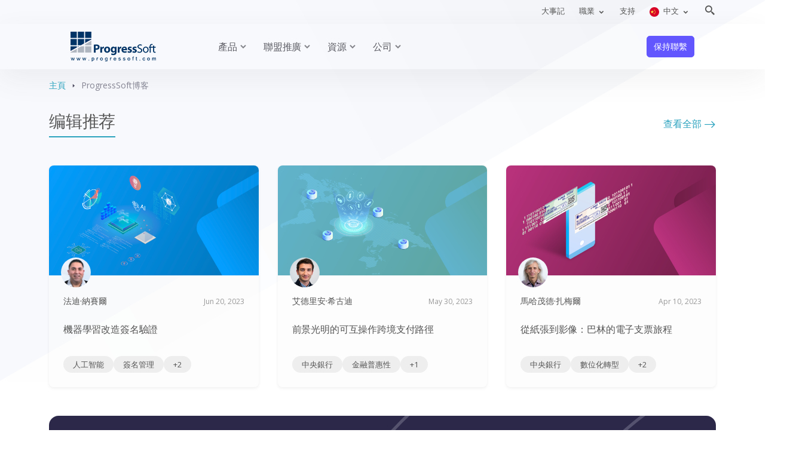

--- FILE ---
content_type: text/html; charset=UTF-8
request_url: https://www.progressoft.com/cn/blogs?page=5
body_size: 23875
content:
<!doctype html>
<html lang="cn" data-bs-theme="light">
<head>
<!-- Meta Tags -->
<meta charset="utf-8">
<meta name="viewport" content="width=device-width, initial-scale=1, shrink-to-fit=no">
<meta http-equiv="x-ua-compatible" content="ie=edge">
<meta name="csrf-token" content="RXUeW7kzE8l0sVEx2KQeVyPz7jKMcbmT9IwJaJdI">
<title>ProgressSoft博客 - ProgressSoft 公司</title>
<meta name="title" content="ProgressSoft博客 - ProgressSoft 公司"/>
<meta name="description" content="透過我們多樣化的部落格收藏，探索各種主題的富有見解且引人入勝的內容。"/>
<meta name="author" content="ProgressSoft 公司">
<meta name="url" content="https://www.progressoft.com/cn/blogs?page=5">
<meta name="robots" content="index,follow"/>
<meta name="revisit-after" content="7 days">
<meta name="coverage" content="Worldwide">
<meta name="distribution" content="Global">
<meta name="rating" content="General">
<meta name="yandex-verification" content="1d3d4d1d897538fb" />

<!-- Open Graph -->
<meta property="og:title" content="ProgressSoft博客 - ProgressSoft 公司">
<meta property="og:description" content="透過我們多樣化的部落格收藏，探索各種主題的富有見解且引人入勝的內容。">
<meta property="og:type" content="website">
<meta property="og:url" content="https://www.progressoft.com/cn/blogs?page=5">
<meta property="og:image" content="https://www.progressoft.com/cdn-cgi/image/format=auto/media/default-share.png">

<!-- Twitter -->
<meta name="twitter:card" content="summary">
<meta name="twitter:title" content="ProgressSoft博客 - ProgressSoft 公司">
<meta name="twitter:description" content="透過我們多樣化的部落格收藏，探索各種主題的富有見解且引人入勝的內容。">
<meta name="twitter:image" content="https://www.progressoft.com/cdn-cgi/image/format=auto/media/default-share.png">
<meta name="twitter:url" content="https://www.progressoft.com/cn/blogs?page=5">
<meta name="twitter:domain" content="progressoft.com">
<meta name="twitter:site" content="@ProgressSoft">
<meta name="twitter:creator" content="@ProgressSoft">

<!-- JSON-LD Schema -->
<script type="application/ld+json">
{
    "@context": "https://schema.org",
    "@graph": [
        {
            "@type": "Organization",
            "@id": "https://www.progressoft.com/#organization",
            "name": "ProgressSoft Corporation",
            "url": "https://www.progressoft.com",
            "logo": {
                "@type": "ImageObject",
                "url": "https://www.progressoft.com/cdn-cgi/image/format=auto/media/assets/logo.png",
                "width": 77
            },
            "image": {
                "@type": "ImageObject",
                "url": "https://www.progressoft.com/cdn-cgi/image/format=auto/media/default-share.png",
                "width": 630
            },
            "sameAs": [
                "https://www.linkedin.com/company/progresssoftcorp",
                "https://twitter.com/ProgressSoft",
                "https://www.facebook.com/ProgressSoftCorp",
                "https://www.instagram.com/progresssoft"
            ],
            "address": {
                "@type": "PostalAddress",
                "@id": "https://www.progressoft.com/#hq-address",
                "streetAddress": "51 S. B. A. Waqqas Street, Um Uthaina",
                "addressLocality": "Amman",
                "addressCountry": "JO",
                "postalCode": "11941"
            },
            "slogan": "Envision. Pursue. Actualize.",
            "foundingDate": "1989",
            "email": "info@progressoft.com",
            "telephone": "+962-6-5623000",
            "location": {
                "@type": "Place",
                "@id": "https://www.progressoft.com/#hq-location",
                "name": "ProgressSoft Headquarters",
                "address": {
                    "@id": "https://www.progressoft.com/#hq-address"
                },
                "geo": {
                    "@type": "GeoCoordinates",
                    "latitude": 31.9685276,
                    "longitude": 35.8771738
                }
            },
            "contactPoint": [
                {
                    "@type": "ContactPoint",
                    "telephone": "+962-6-5623000",
                    "contactType": "Customer Service",
                    "areaServed": "Worldwide",
                    "availableLanguage": [
                        "English",
                        "Arabic"
                    ]
                },
                {
                    "@type": "ContactPoint",
                    "telephone": "+962-6-5623000",
                    "contactType": "Sales",
                    "areaServed": "Worldwide",
                    "availableLanguage": [
                        "English",
                        "Arabic"
                    ]
                },
                {
                    "@type": "ContactPoint",
                    "telephone": "+962-6-5623000",
                    "contactType": "Marketing",
                    "areaServed": "Worldwide",
                    "availableLanguage": [
                        "English",
                        "Arabic"
                    ]
                }
            ]
        },
        {
            "@type": "WebSite",
            "@id": "https://www.progressoft.com/#website",
            "url": "https://www.progressoft.com",
            "name": "ProgressSoft Corporation",
            "publisher": {
                "@id": "https://www.progressoft.com/#organization"
            },
            "potentialAction": {
                "@type": "SearchAction",
                "target": "https://www.progressoft.com/search?q={search_term_string}",
                "query-input": "required name=search_term_string"
            }
        },
        {
            "@type": "WebPage",
            "@id": "https://www.progressoft.com/cn/blogs/#webpage",
            "url": "https://www.progressoft.com/cn/blogs",
            "name": "ProgressSoft\u535a\u5ba2",
            "description": "\u900f\u904e\u6211\u5011\u591a\u6a23\u5316\u7684\u90e8\u843d\u683c\u6536\u85cf\uff0c\u63a2\u7d22\u5404\u7a2e\u4e3b\u984c\u7684\u5bcc\u6709\u898b\u89e3\u4e14\u5f15\u4eba\u5165\u52dd\u7684\u5167\u5bb9\u3002",
            "isPartOf": {
                "@id": "https://www.progressoft.com/#website"
            },
            "about": {
                "@id": "https://www.progressoft.com/cn/blogs/#blogs"
            },
            "inLanguage": "zh",
            "breadcrumb": {
                "@id": "https://www.progressoft.com/cn/blogs/#breadcrumb"
            },
            "mainEntity": {
                "@id": "https://www.progressoft.com/cn/blogs/#blogs"
            }
        },
        {
            "@type": "BreadcrumbList",
            "@id": "https://www.progressoft.com/cn/blogs/#breadcrumb",
            "name": "Breadcrumb",
            "itemListElement": [
                {
                    "@type": "ListItem",
                    "position": 1,
                    "name": "\u4e3b\u9801",
                    "item": "https://www.progressoft.com/cn"
                },
                {
                    "@type": "ListItem",
                    "position": 2,
                    "name": "ProgressSoft\u535a\u5ba2"
                }
            ]
        },
        {
            "@type": "Blog",
            "@id": "https://www.progressoft.com/cn/blogs/#blogs",
            "name": "ProgressSoft\u535a\u5ba2",
            "description": "\u900f\u904e\u6211\u5011\u591a\u6a23\u5316\u7684\u90e8\u843d\u683c\u6536\u85cf\uff0c\u63a2\u7d22\u5404\u7a2e\u4e3b\u984c\u7684\u5bcc\u6709\u898b\u89e3\u4e14\u5f15\u4eba\u5165\u52dd\u7684\u5167\u5bb9\u3002",
            "blogPost": [
                {
                    "@type": "BlogPosting",
                    "@id": "https://www.progressoft.com/cn/blogs/regulatory-strategies-for-a-resilient-instant-payment-landscape",
                    "headline": "\u5f48\u6027\u5373\u6642\u652f\u4ed8\u5834\u666f\u7684\u76e3\u7ba1\u7b56\u7565",
                    "description": "\u5373\u6642\u652f\u4ed8\u7684\u91cd\u8981\u6027\u8207\u65e5\u4ff1\u589e\uff0c\u9019\u6a19\u5fd7\u8457\u4e16\u754c\u7d93\u6fdf\u5c07\u9032\u5165\u4e00\u500b\u632f\u596e\u4eba\u5fc3\u7684\u6642\u4ee3\u3002\u4f46\u8981\u5728\u9019\u4e00\u5145\u6eff\u6d3b\u529b\u7684\u9818\u57df\u624e\u5be6\u5730\u63a8\u9032\u5275\u65b0\uff0c\u76e3\u7ba1\u4ecb\u5165\u81f3\u95dc\u91cd\u8981\u3002ProgressSoft\u7684\u5546\u696d\u9867\u554fVinay Shetty\u5c07\u70ba\u6211\u5011\u63ed\u793a\u63a8\u52d5\u7d93\u6fdf\u6230\u7565\u6027\u9032\u6b65\u7684\u9818\u57df\u4e26\u6df1\u5165\u63a2\u8a0e\u5373\u6642\u652f\u4ed8\u5728\u5851\u9020\u672a\u4f86\u904e\u7a0b\u4e2d\u6240\u8d77\u5230\u7684\u95dc\u9375\u4f5c\u7528\u3002",
                    "url": "https://www.progressoft.com/cn/blogs/regulatory-strategies-for-a-resilient-instant-payment-landscape",
                    "image": "https://www.progressoft.com/cdn-cgi/image/format=auto/media/blogs/regulatory-strategies-for-a-resilient-instant-payment-landscape-1702208569.png",
                    "author": {
                        "@type": "Person",
                        "name": "Vinay Shetty",
                        "url": "https://www.progressoft.com",
                        "image": "https://www.progressoft.com/cdn-cgi/image/format=auto/media/authors/vinay-shetty-1702208352.png"
                    },
                    "inLanguage": "zh",
                    "publisher": {
                        "@id": "https://www.progressoft.com/#organization"
                    },
                    "datePublished": "2023-12-10T15:00:02+03:00",
                    "keywords": "\u4e2d\u592e\u9280\u884c, \u5373\u6642\u652f\u4ed8\u5957\u4ef6"
                },
                {
                    "@type": "BlogPosting",
                    "@id": "https://www.progressoft.com/cn/blogs/charting-the-future-of-bnpl-in-latin-america",
                    "headline": "BNPL\u5851\u9020\u62c9\u4e01\u7f8e\u6d32\u7684\u672a\u4f86",
                    "description": "BNPL\u662f\u6539\u8b8a\u5168\u7403\u96fb\u5b50\u5546\u52d9\u7684\u985b\u8986\u6027\u529b\u91cf\uff0c\u5728\u62c9\u4e01\u7f8e\u6d32\u5f15\u767c\u5de8\u5927\u7684\u53cd\u97ff\u3002",
                    "url": "https://www.progressoft.com/cn/blogs/charting-the-future-of-bnpl-in-latin-america",
                    "image": "https://www.progressoft.com/cdn-cgi/image/format=auto/media/blogs/charting-the-future-of-bnpl-in-latin-america-1700988400.png",
                    "author": {
                        "@type": "Person",
                        "name": "\u963f\u4e9e\u00b7\u54c8\u8fea\u8fea",
                        "url": "https://www.progressoft.com",
                        "image": "https://www.progressoft.com/cdn-cgi/image/format=auto/media/authors/aya-hadidi-1669705016.png"
                    },
                    "inLanguage": "zh",
                    "publisher": {
                        "@id": "https://www.progressoft.com/#organization"
                    },
                    "datePublished": "2023-11-30T05:00:03+03:00",
                    "keywords": "\u6578\u4f4d\u5316\u8f49\u578b, \u9280\u884c, \u7db2\u4e0a\u9280\u884c, BNPL, \u670d\u52d9\u5546"
                },
                {
                    "@type": "BlogPosting",
                    "@id": "https://www.progressoft.com/cn/blogs/from-exclusion-to-inclusion-the-momentum-of-instant-payments",
                    "headline": "\u5f9e\u6392\u65a5\u5230\u666e\u60e0\uff1a\u5373\u6642\u652f\u4ed8\u7684\u767c\u5c55\u8da8\u52e2",
                    "description": "\u5373\u6642\u652f\u4ed8\u70ba\u91d1\u878d\u884c\u696d\u5e36\u4f86\u985b\u8986\u6027\u7684\u8b8a\u9769\uff0c\u5fb9\u5e95\u6539\u8b8a\u4e86\u65e5\u5e38\u4ea4\u6613\u65b9\u5f0f\u3002\u7136\u800c\uff0c\u5373\u6642\u652f\u4ed8\u9084\u64c1\u6709\u5176\u4ed6\u50f9\u503c\uff0c\u4f7f\u5176\u8655\u65bc\u91d1\u878d\u5275\u65b0\u7684\u524d\u6cbf\uff1b\u5b83\u8b93\u91d1\u878d\u666e\u60e0\u4e0d\u50c5\u6210\u70ba\u53ef\u80fd\uff0c\u9084\u5207\u5be6\u53ef\u884c\u3002\u60a8\u662f\u5426\u8feb\u4e0d\u53ca\u5f85\uff0c\u671f\u5f85\u7372\u53d6\u4ee5\u66f4\u591a\u8a73\u60c5\uff1f\u8acb\u4ed4\u7d30\u89c0\u5bdf\u4e26\u4e86\u89e3\u9019\u4e00\u73fe\u8c61\uff01",
                    "url": "https://www.progressoft.com/cn/blogs/from-exclusion-to-inclusion-the-momentum-of-instant-payments",
                    "image": "https://www.progressoft.com/cdn-cgi/image/format=auto/media/blogs/from-exclusion-to-inclusion-the-momentum-of-instant-payments-1700387063.png",
                    "author": {
                        "@type": "Person",
                        "name": "Emad Al Abed",
                        "url": "https://www.progressoft.com",
                        "image": "https://www.progressoft.com/cdn-cgi/image/format=auto/media/authors/emad-al-abed-1700385351.jpg"
                    },
                    "inLanguage": "zh",
                    "publisher": {
                        "@id": "https://www.progressoft.com/#organization"
                    },
                    "datePublished": "2023-11-20T05:00:02+03:00",
                    "keywords": "\u91d1\u878d\u666e\u60e0\u6027, \u5373\u6642\u652f\u4ed8\u5957\u4ef6"
                },
                {
                    "@type": "BlogPosting",
                    "@id": "https://www.progressoft.com/cn/blogs/decoding-the-surge-and-success-of-instant-payments",
                    "headline": "\u5373\u6642\u652f\u4ed8\u8208\u8d77\u548c\u6210\u529f\u7684\u79d8\u8a23",
                    "description": "2022\u5e74\u5c55\u958b\u4e00\u5834\u91d1\u878d\u9769\u547d\uff0c60\u591a\u500b\u570b\u5bb6\u767c\u8d77\u9a5a\u4eba\u76842000\u5104\u7b46\u5373\u6642\u652f\u4ed8\u3002\u6b64\u523b\uff0c\u7ad9\u5728\u591a\u502b\u591a\u8209\u884c\u7684Sibos 2023\u5e74\u6703\u8b1b\u58c7\u4e0a\uff0cProgressSoft\u6230\u7565\u7d93\u7406\u5c07\u70ba\u5927\u5bb6\u63ed\u958b\u9019\u4e00\u5168\u7403\u73fe\u8c61\u80cc\u5f8c\u7684\u79d8\u5bc6\uff0c\u5f9e\u76e3\u7ba1\u6a5f\u69cb\u7684\u5f71\u97ff\u5230\u63a1\u7d0d\u7b56\u7565\u3002",
                    "url": "https://www.progressoft.com/cn/blogs/decoding-the-surge-and-success-of-instant-payments",
                    "image": "https://www.progressoft.com/cdn-cgi/image/format=auto/media/blogs/decoding-the-surge-and-success-of-instant-payments.png",
                    "author": {
                        "@type": "Person",
                        "name": "ProgressSoft \u64b0\u7a3f\u4eba",
                        "url": "https://www.progressoft.com"
                    },
                    "inLanguage": "zh",
                    "publisher": {
                        "@id": "https://www.progressoft.com/#organization"
                    },
                    "datePublished": "2023-11-10T09:47:02+03:00",
                    "keywords": "\u8996\u50cf\u65e5\u8a8c, \u9280\u884c, \u4e2d\u592e\u9280\u884c, \u5373\u6642\u652f\u4ed8\u5957\u4ef6"
                },
                {
                    "@type": "BlogPosting",
                    "@id": "https://www.progressoft.com/cn/blogs/friendly-through-and-through-unlocking-the-powers-of-ux-design",
                    "headline": "\u53cb\u597d\u59cb\u7d42\u5982\u4e00\uff1a\u91cb\u653e\u4f7f\u7528\u8005\u9ad4\u9a57\u8a2d\u8a08\u7684\u9b54\u529b",
                    "description": "\u7576\u4eca\u5e02\u5834\u7af6\u722d\u6fc0\u70c8\uff0c\u81f3\u5c11\u53ef\u4ee5\u8aaa\uff0c\u812b\u7a4e\u800c\u51fa\u662f\u4e00\u4ef6\u5f88\u96e3\u7684\u4e8b\u60c5\u3002\u73fe\u5728\uff0c\u8acb\u505a\u597d\u51c6\u5099\uff0c\u6211\u5011\u5c07\u70ba\u60a8\u63ed\u793a\u4e00\u500b\u6fc0\u52d5\u4eba\u5fc3\u7684\u79d8\u5bc6\u3002\u63d0\u793a\u5169\u500b\u5b57\uff1a\u4ee5\u4f7f\u7528\u8005\u70ba\u4e2d\u5fc3\u7684\u7522\u54c1\u3002\u662f\u5426\u611f\u5230\u597d\u5947\uff1f\u8acb\u6df1\u5165\u4e86\u89e3\u4f7f\u7528\u8005\u53cb\u597d\u578b\u8a2d\u8a08\u7684\u9b54\u529b\u3002",
                    "url": "https://www.progressoft.com/cn/blogs/friendly-through-and-through-unlocking-the-powers-of-ux-design",
                    "image": "https://www.progressoft.com/cdn-cgi/image/format=auto/media/blogs/unlocking-the-powers-of-ux-design-1698673290.png",
                    "author": {
                        "@type": "Person",
                        "name": "Diaa Nazzal",
                        "url": "https://www.progressoft.com",
                        "image": "https://www.progressoft.com/cdn-cgi/image/format=auto/media/authors/diaa-nazzal-1698673153.jpg"
                    },
                    "inLanguage": "zh",
                    "publisher": {
                        "@id": "https://www.progressoft.com/#organization"
                    },
                    "datePublished": "2023-10-31T05:00:02+03:00",
                    "keywords": "\u4f7f\u7528\u9ad4\u9a57, \u91d1\u878d\u79d1\u6280"
                }
            ]
        }
    ]
}
</script>

<!-- Canonical -->
<link rel="canonical" href="https://www.progressoft.com/cn/blogs?page=5">

<!-- Alternates -->
<link rel="alternate" hreflang="en" href="https://www.progressoft.com/blogs">
<link rel="alternate" hreflang="de" href="https://www.progressoft.com/de/blogs">
<link rel="alternate" hreflang="fr" href="https://www.progressoft.com/fr/blogs">
<link rel="alternate" hreflang="es" href="https://www.progressoft.com/es/blogs">
<link rel="alternate" hreflang="ru" href="https://www.progressoft.com/ru/blogs">
<link rel="alternate" hreflang="zh" href="https://www.progressoft.com/cn/blogs">
<link rel="alternate" hreflang="ja" href="https://www.progressoft.com/jp/blogs">
<link rel="alternate" hreflang="pt" href="https://www.progressoft.com/pt/blogs">
<link rel="alternate" hreflang="tr" href="https://www.progressoft.com/tr/blogs">
<link rel="alternate" hreflang="x-default" href="https://www.progressoft.com/blogs">

<!-- Favourite Icon -->
<link rel="icon" type="image/png" href="https://www.progressoft.com/cdn-cgi/image/format=auto/media/assets/favicon.png"/>

<!-- Google Fonts -->
<link rel="preconnect" href="https://fonts.googleapis.com">
<link rel="preconnect" href="https://fonts.gstatic.com" crossorigin>
<link href="https://fonts.googleapis.com/css2?family=Open+Sans:ital,wght@0,300..800;1,300..800&display=swap"
      rel="stylesheet">

<!-- FontAwsome -->
<link rel="stylesheet" href="https://cdnjs.cloudflare.com/ajax/libs/font-awesome/7.0.0/css/all.min.css"
      integrity="sha512-DxV+EoADOkOygM4IR9yXP8Sb2qwgidEmeqAEmDKIOfPRQZOWbXCzLC6vjbZyy0vPisbH2SyW27+ddLVCN+OMzQ=="
      crossorigin="anonymous" referrerpolicy="no-referrer"/>

<!-- Theme CSS -->
<link rel="preload" href="https://www.progressoft.com/assets/theme/fonts/boxicons/css/boxicons.min.css" as="style"
      onload="this.onload=null;this.rel='stylesheet'">
<noscript>
    <link rel="stylesheet" href="https://www.progressoft.com/assets/theme/fonts/boxicons/css/boxicons.min.css">
</noscript>

<link rel="preload" href="https://www.progressoft.com/assets/theme/fonts/iconsmind/iconsmind.min.css" as="style"
      onload="this.onload=null;this.rel='stylesheet'">
<noscript>
    <link rel="stylesheet" href="https://www.progressoft.com/assets/theme/fonts/iconsmind/iconsmind.min.css">
</noscript>

<link rel="preload" href="https://cdn.jsdelivr.net/npm/bootstrap-icons@1.11.3/font/bootstrap-icons.min.css"
      as="style" onload="this.onload=null;this.rel='stylesheet'">
<noscript>
    <link rel="stylesheet" href="https://cdn.jsdelivr.net/npm/bootstrap-icons@1.11.3/font/bootstrap-icons.min.css">
</noscript>

<link rel="preload" href="https://www.progressoft.com/assets/theme/vendor/node_modules/css/aos.css" as="style"
      onload="this.onload=null;this.rel='stylesheet'">
<noscript>
    <link rel="stylesheet" href="https://www.progressoft.com/assets/theme/vendor/node_modules/css/aos.css">
</noscript>

<link rel="preload" href="https://www.progressoft.com/assets/theme/vendor/node_modules/css/swiper-bundle.min.css" as="style"
      onload="this.onload=null;this.rel='stylesheet'">
<noscript>
    <link rel="stylesheet" href="https://www.progressoft.com/assets/theme/vendor/node_modules/css/swiper-bundle.min.css">
</noscript>

<link rel="stylesheet" href="https://www.progressoft.com/assets/theme/css/theme.min.css">
<link rel="preload" as="style" href="https://www.progressoft.com/build/assets/app-Kq0HUYT8.css" /><link rel="stylesheet" href="https://www.progressoft.com/build/assets/app-Kq0HUYT8.css" />    <style>
        .author-img {
            position: absolute;
            left: 20px;
            bottom: -20px;
            width: 50px;
            height: 50px;
        }

        .published-at {
            font-size: 12px
        }

        .tag-badge {
            background-color: #eee;
            font-size: 13px;
        }
    </style>
<link rel="preconnect" href="https://challenges.cloudflare.com">
</head>
<body>
<div id="app" class="main-layout d-flex flex-column min-vh-100 bg-main">
    <div class="flex-shrink-0">
        <header class="z-fixed">

    <div class="container py-1">
    <div class="row">
        <div class="col-6"></div>
        <div class="col-6 d-flex align-items-top justify-content-end py-1">
            <div class="me-2">
                <a class="nav-link py-0 pe-2 height-2x top-nav" aria-current="page" href="https://www.progressoft.com/cn/events">
                    大事記                </a>
            </div>
            <div class="topnav-dropdown me-2">
                <a class="nav-link dropdown-toggle py-0 px-2 height-2x top-nav" href="#" role="button"
                   data-bs-toggle="dropdown" aria-haspopup="true" aria-expanded="false"
                   data-bs-auto-close="outside">職業                </a>
                <div class="dropdown-menu m-0 p-0 mt-lg-0 p-lg-2 rounded-2">
                    <a class="dropdown-item top-nav" href="https://www.progressoft.com/cn/careers">個職位空缺</a>
                    <a class="dropdown-item top-nav" href="https://www.progressoft.com/cn/careers/internship">實習項目</a>
                    <a class="dropdown-item top-nav" href="https://www.progressoft.com/cn/careers/development-methodologies">發展方法</a>
                    <a class="dropdown-item top-nav" href="https://www.progressoft.com/cn/careers/company-sponsored-dissertation">企業資助論文項目</a>
                </div>
            </div>
            <div class="me-2">
                <a class="nav-link py-0 px-2 height-2x top-nav" href="https://www.progressoft.com/cn/company/support">
                    支持                </a>
            </div>
            <div class="topnav-dropdown me-2">
                <a class="nav-link py-0 px-2 height-2x top-nav dropdown-toggle" href="#" id="navbarDropdownMenuLink"
                   role="button" data-bs-toggle="dropdown" aria-expanded="false">
                    <img src="https://www.progressoft.com/cdn-cgi/image/format=auto/media/assets/flags/cn-24.png" width="16" height="16" class="width-1x me-1" alt="中文">
                    中文
                </a>
                <ul class="dropdown-menu w-min-10rem" aria-labelledby="navbarDropdownMenuLink">
                                            <li>
                            <a href="https://www.progressoft.com/de" class="d-flex align-items-center top-nav dropdown-item">
                                <img src="https://www.progressoft.com/cdn-cgi/image/format=auto/media/assets/flags/de-24.png" width="24" height="24"
                                     class="width-2x me-2" alt="Deutsch">
                                Deutsch
                            </a>
                        </li>
                                            <li>
                            <a href="https://www.progressoft.com" class="d-flex align-items-center top-nav dropdown-item">
                                <img src="https://www.progressoft.com/cdn-cgi/image/format=auto/media/assets/flags/global-g-24.png" width="24" height="24"
                                     class="width-2x me-2" alt="English">
                                English
                            </a>
                        </li>
                                            <li>
                            <a href="https://www.progressoft.com/es" class="d-flex align-items-center top-nav dropdown-item">
                                <img src="https://www.progressoft.com/cdn-cgi/image/format=auto/media/assets/flags/es-24.png" width="24" height="24"
                                     class="width-2x me-2" alt="Español">
                                Español
                            </a>
                        </li>
                                            <li>
                            <a href="https://www.progressoft.com/fr" class="d-flex align-items-center top-nav dropdown-item">
                                <img src="https://www.progressoft.com/cdn-cgi/image/format=auto/media/assets/flags/fr-24.png" width="24" height="24"
                                     class="width-2x me-2" alt="Français">
                                Français
                            </a>
                        </li>
                                            <li>
                            <a href="https://www.progressoft.com/tr" class="d-flex align-items-center top-nav dropdown-item">
                                <img src="https://www.progressoft.com/cdn-cgi/image/format=auto/media/assets/flags/tr-24.png" width="24" height="24"
                                     class="width-2x me-2" alt="Türkçe">
                                Türkçe
                            </a>
                        </li>
                                            <li>
                            <a href="https://www.progressoft.com/jp" class="d-flex align-items-center top-nav dropdown-item">
                                <img src="https://www.progressoft.com/cdn-cgi/image/format=auto/media/assets/flags/jp-24.png" width="24" height="24"
                                     class="width-2x me-2" alt="日本語">
                                日本語
                            </a>
                        </li>
                                            <li>
                            <a href="https://www.progressoft.com/pt" class="d-flex align-items-center top-nav dropdown-item">
                                <img src="https://www.progressoft.com/cdn-cgi/image/format=auto/media/assets/flags/pt-24.png" width="24" height="24"
                                     class="width-2x me-2" alt="Português">
                                Português
                            </a>
                        </li>
                                            <li>
                            <a href="https://www.progressoft.com/ru" class="d-flex align-items-center top-nav dropdown-item">
                                <img src="https://www.progressoft.com/cdn-cgi/image/format=auto/media/assets/flags/ru-24.png" width="24" height="24"
                                     class="width-2x me-2" alt="Русский">
                                Русский
                            </a>
                        </li>
                                            <li>
                            <a href="https://www.progressoft.com/cn" class="d-flex align-items-center top-nav dropdown-item active">
                                <img src="https://www.progressoft.com/cdn-cgi/image/format=auto/media/assets/flags/cn-24.png" width="24" height="24"
                                     class="width-2x me-2" alt="中文">
                                中文
                            </a>
                        </li>
                                    </ul>
            </div>
            <div class="ms-2">
                <a href="#" data-bs-target="#offcanvasSearchTop" data-bs-toggle="offcanvas"
                   class="nav-link lh-1 p-0 height-2x">
                    <i class="bx bx-search-alt-2 fs-5 lh-1"></i>
                </a>
            </div>
        </div>
    </div>
</div>

    <nav class="navbar navbar-expand-lg navbar-light shadow-lg py-3 py-lg-0">
        <div class="container-xl position-relative px-4 px-md-7">
            <a class="navbar-brand ms-lg-0 w-143" href="https://www.progressoft.com/cn">
                <img src="https://www.progressoft.com/cdn-cgi/image/format=auto/media/assets/logo-main.png"
                     alt="ProgressSoft Corporation"
                     class="img-fluid navbar-brand-light" width="143" height="50"/>
                <img src="https://www.progressoft.com/cdn-cgi/image/format=auto/media/assets/logo-main.png"
                     alt="ProgressSoft Corporation"
                     class="img-fluid navbar-brand-dark" width="143" height="50"/>
            </a>
            <div class="d-flex align-items-center navbar-no-collapse-items order-lg-last">
                <button class="navbar-toggler order-last ms-3" type="button" data-bs-toggle="collapse"
                        data-bs-target="#mainNavbarTheme" aria-controls="mainNavbarTheme" aria-expanded="false"
                        aria-label="Toggle navigation">
                            <span class="navbar-toggler-icon">
                                <i></i>
                            </span>
                </button>



















                <div class="nav-item ms-1 me-lg-0">
                    <a href="https://www.progressoft.com/cn/company/contactus"
                       class="btn btn-sm btn-primary text-transform-none">
                        保持聯繫                    </a>
                </div>
            </div>
            <div class="collapse navbar-collapse justify-content-start" id="mainNavbarTheme">

                <!--begin:Navbar items-->
                <ul class="navbar-nav ms-0 ms-lg-10">

                    <!--begin:products-->
                    <li class="nav-item dropdown">
                        <a class="nav-link dropdown-toggle" href="https://www.progressoft.com/cn/products" role="button"
                           data-bs-toggle="dropdown" aria-haspopup="true"
                           aria-expanded="false">產品                        </a>
                        <div class="dropdown-menu dropdown-menu-start p-0 m-0 g-hidden-lg-up">
                                                            <a class="dropdown-item"
                                   href="https://www.progressoft.com/cn/products/category/central-banks">中央銀行</a>
                                                            <a class="dropdown-item"
                                   href="https://www.progressoft.com/cn/products/category/commercial-banks">商業銀行</a>
                                                            <a class="dropdown-item"
                                   href="https://www.progressoft.com/cn/products/category/payment-service-providers">支付服務提供商</a>
                                                    </div>
                        <div
                            class="dropdown-menu dropdown-menu-xl dropdown-menu-start p-0 m-0 rounded-0 g-hidden-md-down">
                            <div class="overflow-hidden">
                                <div class="row g-0">
                                    <div class="col-md-4 ps-4 pb-6 pt-2 bg-secondary">
                                        <div
                                            class="nav nav-vertical position-relative d-flex flex-column justify-content-start"
                                            id="menu-pills-tab" role="tablist" aria-orientation="vertical">
                                                                                            <a class="nav-link p-3 mt-4 active" href="#nav-central-banks"
                                                   data-bs-toggle="pill" data-bs-target="#nav-central-banks" role="tab"
                                                   aria-controls="central-banks" aria-selected="true">
                                                    <h6 class="text-white mb-0 fs-14 fw-semibold">中央銀行</h6>
                                                </a>
                                                                                            <a class="nav-link p-3 mt-4" href="#nav-commercial-banks"
                                                   data-bs-toggle="pill" data-bs-target="#nav-commercial-banks" role="tab"
                                                   aria-controls="commercial-banks" aria-selected="true">
                                                    <h6 class="text-white mb-0 fs-14 fw-semibold">商業銀行</h6>
                                                </a>
                                                                                            <a class="nav-link p-3 mt-4" href="#nav-payment-service-providers"
                                                   data-bs-toggle="pill" data-bs-target="#nav-payment-service-providers" role="tab"
                                                   aria-controls="payment-service-providers" aria-selected="true">
                                                    <h6 class="text-white mb-0 fs-14 fw-semibold">支付服務提供商</h6>
                                                </a>
                                                                                    </div>
                                    </div>
                                    <div class="col-md-8 p-4 bg-white">
                                        <div class="p-3 tab-content" id="tab-panel">
                                                                                            <div
                                                    class="tab-pane fade show active" id="nav-central-banks"
                                                    role="tabpanel"
                                                    aria-labelledby="central-banks">
                                                    <div class="row">
                                                        <div class="col-md-12">
                                                                                                                            <p class="small"><a href="https://www.progressoft.com/cn/products/instant-payments/ps-iips"><i
                                                                            class="bx bx-chevron-right"></i> 即時支付套件
                                                                    </a></p>
                                                                                                                            <p class="small"><a href="https://www.progressoft.com/cn/products/real-time-gross-settlement/ps-rtgs"><i
                                                                            class="bx bx-chevron-right"></i> 實時全額結算
                                                                    </a></p>
                                                                                                                            <p class="small"><a href="https://www.progressoft.com/cn/products/automated-clearing-house/ps-ach-central"><i
                                                                            class="bx bx-chevron-right"></i> 自動清算所
                                                                    </a></p>
                                                                                                                            <p class="small"><a href="https://www.progressoft.com/cn/products/electronic-bill-presentment-and-payment/ps-ebpp"><i
                                                                            class="bx bx-chevron-right"></i> 電子賬單呈現與支付
                                                                    </a></p>
                                                                                                                            <p class="small"><a href="https://www.progressoft.com/cn/products/dispute-management-system/ps-dms"><i
                                                                            class="bx bx-chevron-right"></i> 爭議管理系統
                                                                    </a></p>
                                                                                                                            <p class="small"><a href="https://www.progressoft.com/cn/products/electronic-check-clearing"><i
                                                                            class="bx bx-chevron-right"></i> 電子支票清算
                                                                    </a></p>
                                                                                                                            <p class="small"><a href="https://www.progressoft.com/cn/products/message-depot/ps-mdepot"><i
                                                                            class="bx bx-chevron-right"></i> 報文儲存庫
                                                                    </a></p>
                                                                                                                            <p class="small"><a href="https://www.progressoft.com/cn/products/mobile-electronic-check-issuance/prompt-e-check-central"><i
                                                                            class="bx bx-chevron-right"></i> 移動電子支票簽發
                                                                    </a></p>
                                                                                                                            <p class="small"><a href="https://www.progressoft.com/cn/products/salary-management/ps-wps"><i
                                                                            class="bx bx-chevron-right"></i> 薪資保護系統
                                                                    </a></p>
                                                                                                                            <p class="small"><a href="https://www.progressoft.com/cn/products/automated-clearing-house/ps-mms"><i
                                                                            class="bx bx-chevron-right"></i> 授權管理系統
                                                                    </a></p>
                                                                                                                        <p class="small mt-6">
                                                                <a href="https://www.progressoft.com/cn/products/category/central-banks"
                                                                   class="link-hover-underline fs-7 text-secondary">
                                                                    中央銀行
                                                                    <strong>解決方案</strong>
                                                                    <i class="bi bi-arrow-right fs-5 align-middle lh-1"></i>
                                                                </a>
                                                            </p>
                                                        </div>
                                                    </div>
                                                </div>
                                                                                            <div
                                                    class="tab-pane fade show" id="nav-commercial-banks"
                                                    role="tabpanel"
                                                    aria-labelledby="commercial-banks">
                                                    <div class="row">
                                                        <div class="col-md-12">
                                                                                                                            <p class="small"><a href="https://www.progressoft.com/cn/products/digital-banking/ps-bnpl"><i
                                                                            class="bx bx-chevron-right"></i> 先買後付
                                                                    </a></p>
                                                                                                                            <p class="small"><a href="https://www.progressoft.com/cn/products/payments-hub/ps-payhub"><i
                                                                            class="bx bx-chevron-right"></i> 支付中心
                                                                    </a></p>
                                                                                                                            <p class="small"><a href="https://www.progressoft.com/cn/products/digital-banking/ps-corpay"><i
                                                                            class="bx bx-chevron-right"></i> 企業銀行
                                                                    </a></p>
                                                                                                                            <p class="small"><a href="https://www.progressoft.com/cn/products/digital-banking/ps-ekyc"><i
                                                                            class="bx bx-chevron-right"></i> 電子版瞭解客戶
                                                                    </a></p>
                                                                                                                            <p class="small"><a href="https://www.progressoft.com/cn/products/digital-banking/ps-mpay"><i
                                                                            class="bx bx-chevron-right"></i> 移动支付
                                                                    </a></p>
                                                                                                                            <p class="small"><a href="https://www.progressoft.com/cn/products/signature-verification-recognition"><i
                                                                            class="bx bx-chevron-right"></i> 簽名驗證與認證
                                                                    </a></p>
                                                                                                                            <p class="small"><a href="https://www.progressoft.com/cn/products/salary-management/ps-bankpay"><i
                                                                            class="bx bx-chevron-right"></i> ProgressSoft的薪資處理系統
                                                                    </a></p>
                                                                                                                            <p class="small"><a href="https://www.progressoft.com/cn/products/electronic-check-clearing"><i
                                                                            class="bx bx-chevron-right"></i> 電子支票清算
                                                                    </a></p>
                                                                                                                            <p class="small"><a href="https://www.progressoft.com/cn/products/message-depot/ps-mdepot"><i
                                                                            class="bx bx-chevron-right"></i> 報文儲存庫
                                                                    </a></p>
                                                                                                                            <p class="small"><a href="https://www.progressoft.com/cn/products/mobile-electronic-check-issuance/prompt-e-check-participant"><i
                                                                            class="bx bx-chevron-right"></i> 移動電子支票簽發
                                                                    </a></p>
                                                                                                                            <p class="small"><a href="https://www.progressoft.com/cn/products/digital-banking/ps-mportal"><i
                                                                            class="bx bx-chevron-right"></i> 商戶門戶解決方案
                                                                    </a></p>
                                                                                                                            <p class="small"><a href="https://www.progressoft.com/cn/products/mtmx-converter/ps-mtmx"><i
                                                                            class="bx bx-chevron-right"></i> MT/MX轉換器
                                                                    </a></p>
                                                                                                                            <p class="small"><a href="https://www.progressoft.com/cn/products/smart-payments-reconciliation/ps-spr"><i
                                                                            class="bx bx-chevron-right"></i> 智慧支付對帳
                                                                    </a></p>
                                                                                                                        <p class="small mt-6">
                                                                <a href="https://www.progressoft.com/cn/products/category/commercial-banks"
                                                                   class="link-hover-underline fs-7 text-secondary">
                                                                    商業銀行
                                                                    <strong>解決方案</strong>
                                                                    <i class="bi bi-arrow-right fs-5 align-middle lh-1"></i>
                                                                </a>
                                                            </p>
                                                        </div>
                                                    </div>
                                                </div>
                                                                                            <div
                                                    class="tab-pane fade show" id="nav-payment-service-providers"
                                                    role="tabpanel"
                                                    aria-labelledby="payment-service-providers">
                                                    <div class="row">
                                                        <div class="col-md-12">
                                                                                                                            <p class="small"><a href="https://www.progressoft.com/cn/products/digital-banking/ps-bnpl"><i
                                                                            class="bx bx-chevron-right"></i> 先買後付
                                                                    </a></p>
                                                                                                                            <p class="small"><a href="https://www.progressoft.com/cn/products/digital-banking/ps-mpay"><i
                                                                            class="bx bx-chevron-right"></i> 移动支付
                                                                    </a></p>
                                                                                                                            <p class="small"><a href="https://www.progressoft.com/cn/products/digital-banking/ps-ekyc"><i
                                                                            class="bx bx-chevron-right"></i> 電子版瞭解客戶
                                                                    </a></p>
                                                                                                                            <p class="small"><a href="https://www.progressoft.com/cn/products/message-depot/ps-mdepot"><i
                                                                            class="bx bx-chevron-right"></i> 報文儲存庫
                                                                    </a></p>
                                                                                                                            <p class="small"><a href="https://www.progressoft.com/cn/products/digital-banking/ps-mportal"><i
                                                                            class="bx bx-chevron-right"></i> 商戶門戶解決方案
                                                                    </a></p>
                                                                                                                        <p class="small mt-6">
                                                                <a href="https://www.progressoft.com/cn/products/category/payment-service-providers"
                                                                   class="link-hover-underline fs-7 text-secondary">
                                                                    支付服務提供商
                                                                    <strong>解決方案</strong>
                                                                    <i class="bi bi-arrow-right fs-5 align-middle lh-1"></i>
                                                                </a>
                                                            </p>
                                                        </div>
                                                    </div>
                                                </div>
                                                                                    </div>
                                    </div>
                                </div>
                            </div>
                        </div>
                    </li>
                    <!--end:landings-->

                    <!--begin:affiliates-->
                    <li class="nav-item dropdown">
                        <a class="nav-link dropdown-toggle" href="#" role="button"
                           data-bs-toggle="dropdown" aria-haspopup="true" aria-expanded="false"
                           data-bs-auto-close="outside">聯盟推廣                        </a>
                        <div class="dropdown-menu m-0 p-0 mt-lg-0 p-lg-2 rounded-0">
                            <a class="dropdown-item" href="https://www.progressoft.com/cn/clients">我们的客户</a>
                            <a class="dropdown-item"
                               href="https://www.progressoft.com/cn/partners">合作夥伴</a>
                        </div>
                    </li>
                    <!--end:affiliates-->

                    <!--begin:resources-->
                    <li class="nav-item dropdown">
                        <a class="nav-link dropdown-toggle " href="#" role="button"
                           data-bs-toggle="dropdown" aria-haspopup="true" aria-expanded="false"
                           data-bs-auto-close="outside">資源                        </a>
                        <div class="dropdown-menu m-0 p-0 mt-lg-0 p-lg-2 rounded-0">
                            <a class="dropdown-item" href="https://www.progressoft.com/cn/blogs">博客</a>
                            <a class="dropdown-item" href="https://www.progressoft.com/cn/news">新聞</a>
                            <a class="dropdown-item"
                               href="https://www.progressoft.com/cn/expert-talks">專家訪談</a>
                        </div>
                    </li>
                    <!--end:resources-->

                    <!--begin:company-->
                    <li class="nav-item dropdown">
                        <a class="nav-link dropdown-toggle " href="#" role="button"
                           data-bs-toggle="dropdown" aria-haspopup="true" aria-expanded="false"
                           data-bs-auto-close="outside">公司                        </a>
                        <div class="dropdown-menu m-0 p-0 mt-lg-0 p-lg-2 rounded-0">
                            <a class="dropdown-item"
                               href="https://www.progressoft.com/cn/company/aboutus">關於我們</a>
                            <a class="dropdown-item"
                               href="https://www.progressoft.com/cn/services">專業服務</a>
                            <a class="dropdown-item" href="https://www.progressoft.com/cn/awards">獎項</a>
                            <a class="dropdown-item" href="https://www.progressoft.com/cn/csr">企業社會責任</a>
                            <a class="dropdown-item" href="https://www.progressoft.com/cn/premises">場地</a>
                        </div>
                    </li>
                    <!--end:company-->



















                </ul>
                <!--end:Navbar items-->
            </div>
        </div>
    </nav>
</header>

<search></search>
    </div>

    <main class="main-layout-content flex-grow-1">
            <section class="blogs-index position-relative overflow-hidden px-2">

        <div class="container">

            <div class="mt-3">
    <ol class="breadcrumb mb-0">
        <li class="breadcrumb-item"><a href="https://www.progressoft.com/cn">主頁</a></li>
                        <li class="breadcrumb-item active">ProgressSoft博客</li>
                    </ol>
</div>

            
            <div class="mt-5">

                <div class="d-flex justify-content-between align-items-center">
                    <h2 class="headline h3">编辑推荐</h2>
                    <a href="https://www.progressoft.com/cn/blogs/editors-pick" class="link-hover-underline fs-7">
                        查看全部                        <i class="bi bi-arrow-right fs-5 align-middle lh-1"></i>
                    </a>
                </div>

                <div class="featured-blogs pt-7">
                    <div class="row gx-5 gy-4">
                                                <div class="col-12 col-lg-6 col-xl-4 d-flex align-items-stretch">
                                                            <div
    class="position-relative overflow-hidden g-bg-secondary-opacity rounded-2 shadow-sm g-brd-gray-light-v4 w-100">
    <div class="position-relative">
        <figure>
            <a href="https://www.progressoft.com/cn/blogs/transforming-signature-verification-with-machine-learning">
                <img src="https://www.progressoft.com/cdn-cgi/image/format=auto/media/blogs/transforming-signature-verification-with-machine-learning-1687153079.png"
                     alt="機器學習改造簽名驗證"
                     class="img-fluid">
            </a>
        </figure>
                <img src="https://www.progressoft.com/cdn-cgi/image/format=auto/media/authors/fadi-naser.png" alt="法迪·納賽爾" class="author-img rounded-circle">
            </div>
    <div class="flex-grow-1 d-flex flex-column px-4 pt-3 pb-4">
        <div class="d-flex justify-content-between align-items-center mb-4">
            <div class="author-name fw-medium small">
                法迪·納賽爾
            </div>
            <div class="published-at text-muted">
                Jun 20, 2023
            </div>
        </div>
        <a class="h6 text-primary--hover lh-base mb-5" href="https://www.progressoft.com/cn/blogs/transforming-signature-verification-with-machine-learning">
            機器學習改造簽名驗證
        </a>
        <div class="d-flex align-items-center flex-wrap gap-2 mt-auto">
                            <div class="tag-badge rounded-pill px-3 py-1">
                    人工智能 
                </div>
                            <div class="tag-badge rounded-pill px-3 py-1">
                    簽名管理
                </div>
                            <div class="tag-badge rounded-pill px-3 py-1">
                    +2
                </div>
                    </div>
    </div>
</div>
                                                    </div>
                                                <div class="col-12 col-lg-6 col-xl-4 d-flex align-items-stretch">
                                                            <div
    class="position-relative overflow-hidden g-bg-secondary-opacity rounded-2 shadow-sm g-brd-gray-light-v4 w-100">
    <div class="position-relative">
        <figure>
            <a href="https://www.progressoft.com/cn/blogs/a-promising-path-to-interoperable-cross-border-payments">
                <img src="https://www.progressoft.com/cdn-cgi/image/format=auto/media/blogs/a-promising-path-to-interoperable-cross-border-payments.png"
                     alt="前景光明的可互操作跨境支付路徑"
                     class="img-fluid">
            </a>
        </figure>
                <img src="https://www.progressoft.com/cdn-cgi/image/format=auto/media/authors/adrien-rigaudie.png" alt="艾德里安·希古迪" class="author-img rounded-circle">
            </div>
    <div class="flex-grow-1 d-flex flex-column px-4 pt-3 pb-4">
        <div class="d-flex justify-content-between align-items-center mb-4">
            <div class="author-name fw-medium small">
                艾德里安·希古迪
            </div>
            <div class="published-at text-muted">
                May 30, 2023
            </div>
        </div>
        <a class="h6 text-primary--hover lh-base mb-5" href="https://www.progressoft.com/cn/blogs/a-promising-path-to-interoperable-cross-border-payments">
            前景光明的可互操作跨境支付路徑
        </a>
        <div class="d-flex align-items-center flex-wrap gap-2 mt-auto">
                            <div class="tag-badge rounded-pill px-3 py-1">
                    中央銀行
                </div>
                            <div class="tag-badge rounded-pill px-3 py-1">
                    金融普惠性
                </div>
                            <div class="tag-badge rounded-pill px-3 py-1">
                    +1
                </div>
                    </div>
    </div>
</div>
                                                    </div>
                                                <div class="col-12 col-lg-6 col-xl-4 d-flex align-items-stretch">
                                                            <div
    class="position-relative overflow-hidden g-bg-secondary-opacity rounded-2 shadow-sm g-brd-gray-light-v4 w-100">
    <div class="position-relative">
        <figure>
            <a href="https://www.progressoft.com/cn/blogs/from-paper-to-pixels-bahrains-electronic-checks-journey">
                <img src="https://www.progressoft.com/cdn-cgi/image/format=auto/media/blogs/from-paper-to-pixels-bahrains-electronic-checks-journey-1681026125.png"
                     alt="從紙張到影像：巴林的電子支票旅程"
                     class="img-fluid">
            </a>
        </figure>
                <img src="https://www.progressoft.com/cdn-cgi/image/format=auto/media/authors/mahmoud-zamel.png" alt="馬哈茂德·扎梅爾" class="author-img rounded-circle">
            </div>
    <div class="flex-grow-1 d-flex flex-column px-4 pt-3 pb-4">
        <div class="d-flex justify-content-between align-items-center mb-4">
            <div class="author-name fw-medium small">
                馬哈茂德·扎梅爾
            </div>
            <div class="published-at text-muted">
                Apr 10, 2023
            </div>
        </div>
        <a class="h6 text-primary--hover lh-base mb-5" href="https://www.progressoft.com/cn/blogs/from-paper-to-pixels-bahrains-electronic-checks-journey">
            從紙張到影像：巴林的電子支票旅程
        </a>
        <div class="d-flex align-items-center flex-wrap gap-2 mt-auto">
                            <div class="tag-badge rounded-pill px-3 py-1">
                    中央銀行
                </div>
                            <div class="tag-badge rounded-pill px-3 py-1">
                    數位化轉型
                </div>
                            <div class="tag-badge rounded-pill px-3 py-1">
                    +2
                </div>
                    </div>
    </div>
</div>
                                                    </div>
                                            </div>
                </div>

            </div>
            

            
            <div class="my-7">
                <div class="">
                    <div class="row d-flex justify-content-center">
                        <div class="col-md-12">
                            <blogs-newsletter :translation="{&quot;subscribe_to_blog&quot;:&quot;\u8a02\u95b1ProgressSoft\u535a\u5ba2&quot;,&quot;email&quot;:&quot;\u5c08\u696d\u96fb\u5b50\u90f5\u4ef6&quot;,&quot;subscribe&quot;:&quot;\u63d0\u4ea4&quot;,&quot;tag&quot;:&quot;Tag&quot;,&quot;keyword&quot;:&quot;\u5173\u952e\u8bcd&quot;,&quot;clear_filters&quot;:&quot;\u6e05\u9664\u7be9\u9078\u689d\u4ef6&quot;,&quot;load_more&quot;:&quot;\u88dd\u8f09\u66f4\u591a&quot;,&quot;recaptcha_terms&quot;:&quot;\u672c\u7ad9\u9ede\u53d7reCAPTCHA\u4fdd\u8b77\uff0c\u4e26\u9069\u7528Google\u300c\u96b1\u79c1\u653f\u7b56\u300d\u548c\u300c\u4f7f\u7528\u689d\u6b3e\u300d\u3002&quot;}" :lang="&quot;cn&quot;"></blogs-newsletter>
                        </div>
                    </div>
                </div>
            </div>
            

            
            <div class="mb-5">
                <h2 class="headline h3 mb-5">
                    近期
                </h2>

                <recent-blogs :blogs="{&quot;current_page&quot;:1,&quot;data&quot;:[{&quot;id&quot;:995,&quot;title&quot;:&quot;\u5f48\u6027\u5373\u6642\u652f\u4ed8\u5834\u666f\u7684\u76e3\u7ba1\u7b56\u7565&quot;,&quot;featured&quot;:false,&quot;slug&quot;:&quot;regulatory-strategies-for-a-resilient-instant-payment-landscape&quot;,&quot;author_name&quot;:&quot;Vinay Shetty&quot;,&quot;author_avatar&quot;:&quot;https:\/\/www.progressoft.com\/cdn-cgi\/image\/format=auto\/media\/authors\/vinay-shetty-1702208352.png&quot;,&quot;published_at&quot;:&quot;Dec 10, 2023&quot;,&quot;url&quot;:&quot;https:\/\/www.progressoft.com\/cn\/blogs\/regulatory-strategies-for-a-resilient-instant-payment-landscape&quot;,&quot;src&quot;:&quot;https:\/\/www.progressoft.com\/cdn-cgi\/image\/format=auto\/media\/blogs\/regulatory-strategies-for-a-resilient-instant-payment-landscape-1702208569.png&quot;,&quot;series&quot;:null,&quot;tags&quot;:[&quot;\u4e2d\u592e\u9280\u884c&quot;,&quot;\u5373\u6642\u652f\u4ed8\u5957\u4ef6&quot;],&quot;tags_all&quot;:[{&quot;id&quot;:147,&quot;name&quot;:&quot;\u4e2d\u592e\u9280\u884c&quot;,&quot;pivot&quot;:{&quot;blog_id&quot;:995,&quot;tag_id&quot;:147,&quot;created_at&quot;:&quot;2023-12-24T11:13:16.000000Z&quot;,&quot;updated_at&quot;:&quot;2023-12-24T11:13:16.000000Z&quot;}},{&quot;id&quot;:345,&quot;name&quot;:&quot;\u5373\u6642\u652f\u4ed8\u5957\u4ef6&quot;,&quot;pivot&quot;:{&quot;blog_id&quot;:995,&quot;tag_id&quot;:345,&quot;created_at&quot;:&quot;2023-12-24T11:13:16.000000Z&quot;,&quot;updated_at&quot;:&quot;2023-12-24T11:13:16.000000Z&quot;}}],&quot;brief&quot;:&quot;\u5373\u6642\u652f\u4ed8\u7684\u91cd\u8981\u6027\u8207\u65e5\u4ff1\u589e\uff0c\u9019\u6a19\u5fd7\u8457\u4e16\u754c\u7d93\u6fdf\u5c07\u9032\u5165\u4e00\u500b\u632f\u596e\u4eba\u5fc3\u7684\u6642\u4ee3\u3002\u4f46\u8981\u5728\u9019\u4e00\u5145\u6eff\u6d3b\u529b\u7684\u9818\u57df\u624e\u5be6\u5730\u63a8\u9032\u5275\u65b0\uff0c\u76e3\u7ba1\u4ecb\u5165\u81f3\u95dc\u91cd\u8981\u3002ProgressSoft\u7684\u5546\u696d\u9867\u554fVinay Shetty\u5c07\u70ba\u6211\u5011\u63ed\u793a\u63a8\u52d5\u7d93\u6fdf\u6230\u7565\u6027\u9032\u6b65\u7684\u9818\u57df\u4e26\u6df1\u5165\u63a2\u8a0e\u5373\u6642\u652f\u4ed8\u5728\u5851\u9020\u672a\u4f86\u904e\u7a0b\u4e2d\u6240\u8d77\u5230\u7684\u95dc\u9375\u4f5c\u7528\u3002&quot;},{&quot;id&quot;:992,&quot;title&quot;:&quot;BNPL\u5851\u9020\u62c9\u4e01\u7f8e\u6d32\u7684\u672a\u4f86&quot;,&quot;featured&quot;:false,&quot;slug&quot;:&quot;charting-the-future-of-bnpl-in-latin-america&quot;,&quot;author_name&quot;:&quot;\u963f\u4e9e\u00b7\u54c8\u8fea\u8fea&quot;,&quot;author_avatar&quot;:&quot;https:\/\/www.progressoft.com\/cdn-cgi\/image\/format=auto\/media\/authors\/aya-hadidi-1669705016.png&quot;,&quot;published_at&quot;:&quot;Nov 30, 2023&quot;,&quot;url&quot;:&quot;https:\/\/www.progressoft.com\/cn\/blogs\/charting-the-future-of-bnpl-in-latin-america&quot;,&quot;src&quot;:&quot;https:\/\/www.progressoft.com\/cdn-cgi\/image\/format=auto\/media\/blogs\/charting-the-future-of-bnpl-in-latin-america-1700988400.png&quot;,&quot;series&quot;:null,&quot;tags&quot;:[&quot;\u6578\u4f4d\u5316\u8f49\u578b&quot;,&quot;\u9280\u884c&quot;,&quot;+3&quot;],&quot;tags_all&quot;:[{&quot;id&quot;:77,&quot;name&quot;:&quot;\u6578\u4f4d\u5316\u8f49\u578b&quot;,&quot;pivot&quot;:{&quot;blog_id&quot;:992,&quot;tag_id&quot;:77,&quot;created_at&quot;:&quot;2023-12-13T07:35:31.000000Z&quot;,&quot;updated_at&quot;:&quot;2023-12-13T07:35:31.000000Z&quot;}},{&quot;id&quot;:94,&quot;name&quot;:&quot;\u9280\u884c&quot;,&quot;pivot&quot;:{&quot;blog_id&quot;:992,&quot;tag_id&quot;:94,&quot;created_at&quot;:&quot;2023-12-13T07:35:31.000000Z&quot;,&quot;updated_at&quot;:&quot;2023-12-13T07:35:31.000000Z&quot;}},{&quot;id&quot;:257,&quot;name&quot;:&quot;\u7db2\u4e0a\u9280\u884c&quot;,&quot;pivot&quot;:{&quot;blog_id&quot;:992,&quot;tag_id&quot;:257,&quot;created_at&quot;:&quot;2023-12-13T07:35:31.000000Z&quot;,&quot;updated_at&quot;:&quot;2023-12-13T07:35:31.000000Z&quot;}},{&quot;id&quot;:315,&quot;name&quot;:&quot;BNPL&quot;,&quot;pivot&quot;:{&quot;blog_id&quot;:992,&quot;tag_id&quot;:315,&quot;created_at&quot;:&quot;2023-12-13T07:35:31.000000Z&quot;,&quot;updated_at&quot;:&quot;2023-12-13T07:35:31.000000Z&quot;}},{&quot;id&quot;:316,&quot;name&quot;:&quot;\u670d\u52d9\u5546&quot;,&quot;pivot&quot;:{&quot;blog_id&quot;:992,&quot;tag_id&quot;:316,&quot;created_at&quot;:&quot;2023-12-13T07:35:31.000000Z&quot;,&quot;updated_at&quot;:&quot;2023-12-13T07:35:31.000000Z&quot;}}],&quot;brief&quot;:&quot;BNPL\u662f\u6539\u8b8a\u5168\u7403\u96fb\u5b50\u5546\u52d9\u7684\u985b\u8986\u6027\u529b\u91cf\uff0c\u5728\u62c9\u4e01\u7f8e\u6d32\u5f15\u767c\u5de8\u5927\u7684\u53cd\u97ff\u3002&quot;},{&quot;id&quot;:979,&quot;title&quot;:&quot;\u5f9e\u6392\u65a5\u5230\u666e\u60e0\uff1a\u5373\u6642\u652f\u4ed8\u7684\u767c\u5c55\u8da8\u52e2&quot;,&quot;featured&quot;:false,&quot;slug&quot;:&quot;from-exclusion-to-inclusion-the-momentum-of-instant-payments&quot;,&quot;author_name&quot;:&quot;Emad Al Abed&quot;,&quot;author_avatar&quot;:&quot;https:\/\/www.progressoft.com\/cdn-cgi\/image\/format=auto\/media\/authors\/emad-al-abed-1700385351.jpg&quot;,&quot;published_at&quot;:&quot;Nov 20, 2023&quot;,&quot;url&quot;:&quot;https:\/\/www.progressoft.com\/cn\/blogs\/from-exclusion-to-inclusion-the-momentum-of-instant-payments&quot;,&quot;src&quot;:&quot;https:\/\/www.progressoft.com\/cdn-cgi\/image\/format=auto\/media\/blogs\/from-exclusion-to-inclusion-the-momentum-of-instant-payments-1700387063.png&quot;,&quot;series&quot;:null,&quot;tags&quot;:[&quot;\u91d1\u878d\u666e\u60e0\u6027&quot;,&quot;\u5373\u6642\u652f\u4ed8\u5957\u4ef6&quot;],&quot;tags_all&quot;:[{&quot;id&quot;:223,&quot;name&quot;:&quot;\u91d1\u878d\u666e\u60e0\u6027&quot;,&quot;pivot&quot;:{&quot;blog_id&quot;:979,&quot;tag_id&quot;:223,&quot;created_at&quot;:&quot;2023-11-22T13:15:00.000000Z&quot;,&quot;updated_at&quot;:&quot;2023-11-22T13:15:00.000000Z&quot;}},{&quot;id&quot;:345,&quot;name&quot;:&quot;\u5373\u6642\u652f\u4ed8\u5957\u4ef6&quot;,&quot;pivot&quot;:{&quot;blog_id&quot;:979,&quot;tag_id&quot;:345,&quot;created_at&quot;:&quot;2023-11-22T13:15:00.000000Z&quot;,&quot;updated_at&quot;:&quot;2023-11-22T13:15:00.000000Z&quot;}}],&quot;brief&quot;:&quot;\u5373\u6642\u652f\u4ed8\u70ba\u91d1\u878d\u884c\u696d\u5e36\u4f86\u985b\u8986\u6027\u7684\u8b8a\u9769\uff0c\u5fb9\u5e95\u6539\u8b8a\u4e86\u65e5\u5e38\u4ea4\u6613\u65b9\u5f0f\u3002\u7136\u800c\uff0c\u5373\u6642\u652f\u4ed8\u9084\u64c1\u6709\u5176\u4ed6\u50f9\u503c\uff0c\u4f7f\u5176\u8655\u65bc\u91d1\u878d\u5275\u65b0\u7684\u524d\u6cbf\uff1b\u5b83\u8b93\u91d1\u878d\u666e\u60e0\u4e0d\u50c5\u6210\u70ba\u53ef\u80fd\uff0c\u9084\u5207\u5be6\u53ef\u884c\u3002\u60a8\u662f\u5426\u8feb\u4e0d\u53ca\u5f85\uff0c\u671f\u5f85\u7372\u53d6\u4ee5\u66f4\u591a\u8a73\u60c5\uff1f\u8acb\u4ed4\u7d30\u89c0\u5bdf\u4e26\u4e86\u89e3\u9019\u4e00\u73fe\u8c61\uff01&quot;},{&quot;id&quot;:970,&quot;title&quot;:&quot;\u5373\u6642\u652f\u4ed8\u8208\u8d77\u548c\u6210\u529f\u7684\u79d8\u8a23&quot;,&quot;featured&quot;:false,&quot;slug&quot;:&quot;decoding-the-surge-and-success-of-instant-payments&quot;,&quot;author_name&quot;:&quot;ProgressSoft \u64b0\u7a3f\u4eba&quot;,&quot;author_avatar&quot;:null,&quot;published_at&quot;:&quot;Nov 10, 2023&quot;,&quot;url&quot;:&quot;https:\/\/www.progressoft.com\/cn\/blogs\/decoding-the-surge-and-success-of-instant-payments&quot;,&quot;src&quot;:&quot;https:\/\/www.progressoft.com\/cdn-cgi\/image\/format=auto\/media\/blogs\/decoding-the-surge-and-success-of-instant-payments.png&quot;,&quot;series&quot;:null,&quot;tags&quot;:[&quot;\u8996\u50cf\u65e5\u8a8c&quot;,&quot;\u9280\u884c&quot;,&quot;+2&quot;],&quot;tags_all&quot;:[{&quot;id&quot;:34,&quot;name&quot;:&quot;\u8996\u50cf\u65e5\u8a8c&quot;,&quot;pivot&quot;:{&quot;blog_id&quot;:970,&quot;tag_id&quot;:34,&quot;created_at&quot;:&quot;2023-11-12T08:31:22.000000Z&quot;,&quot;updated_at&quot;:&quot;2023-11-12T08:31:22.000000Z&quot;}},{&quot;id&quot;:94,&quot;name&quot;:&quot;\u9280\u884c&quot;,&quot;pivot&quot;:{&quot;blog_id&quot;:970,&quot;tag_id&quot;:94,&quot;created_at&quot;:&quot;2023-11-12T08:31:22.000000Z&quot;,&quot;updated_at&quot;:&quot;2023-11-12T08:31:22.000000Z&quot;}},{&quot;id&quot;:147,&quot;name&quot;:&quot;\u4e2d\u592e\u9280\u884c&quot;,&quot;pivot&quot;:{&quot;blog_id&quot;:970,&quot;tag_id&quot;:147,&quot;created_at&quot;:&quot;2023-11-12T08:31:22.000000Z&quot;,&quot;updated_at&quot;:&quot;2023-11-12T08:31:22.000000Z&quot;}},{&quot;id&quot;:345,&quot;name&quot;:&quot;\u5373\u6642\u652f\u4ed8\u5957\u4ef6&quot;,&quot;pivot&quot;:{&quot;blog_id&quot;:970,&quot;tag_id&quot;:345,&quot;created_at&quot;:&quot;2023-11-12T08:31:22.000000Z&quot;,&quot;updated_at&quot;:&quot;2023-11-12T08:31:22.000000Z&quot;}}],&quot;brief&quot;:&quot;2022\u5e74\u5c55\u958b\u4e00\u5834\u91d1\u878d\u9769\u547d\uff0c60\u591a\u500b\u570b\u5bb6\u767c\u8d77\u9a5a\u4eba\u76842000\u5104\u7b46\u5373\u6642\u652f\u4ed8\u3002\u6b64\u523b\uff0c\u7ad9\u5728\u591a\u502b\u591a\u8209\u884c\u7684Sibos 2023\u5e74\u6703\u8b1b\u58c7\u4e0a\uff0cProgressSoft\u6230\u7565\u7d93\u7406\u5c07\u70ba\u5927\u5bb6\u63ed\u958b\u9019\u4e00\u5168\u7403\u73fe\u8c61\u80cc\u5f8c\u7684\u79d8\u5bc6\uff0c\u5f9e\u76e3\u7ba1\u6a5f\u69cb\u7684\u5f71\u97ff\u5230\u63a1\u7d0d\u7b56\u7565\u3002&quot;},{&quot;id&quot;:965,&quot;title&quot;:&quot;\u53cb\u597d\u59cb\u7d42\u5982\u4e00\uff1a\u91cb\u653e\u4f7f\u7528\u8005\u9ad4\u9a57\u8a2d\u8a08\u7684\u9b54\u529b&quot;,&quot;featured&quot;:false,&quot;slug&quot;:&quot;friendly-through-and-through-unlocking-the-powers-of-ux-design&quot;,&quot;author_name&quot;:&quot;Diaa Nazzal&quot;,&quot;author_avatar&quot;:&quot;https:\/\/www.progressoft.com\/cdn-cgi\/image\/format=auto\/media\/authors\/diaa-nazzal-1698673153.jpg&quot;,&quot;published_at&quot;:&quot;Oct 31, 2023&quot;,&quot;url&quot;:&quot;https:\/\/www.progressoft.com\/cn\/blogs\/friendly-through-and-through-unlocking-the-powers-of-ux-design&quot;,&quot;src&quot;:&quot;https:\/\/www.progressoft.com\/cdn-cgi\/image\/format=auto\/media\/blogs\/unlocking-the-powers-of-ux-design-1698673290.png&quot;,&quot;series&quot;:null,&quot;tags&quot;:[&quot;\u4f7f\u7528\u9ad4\u9a57&quot;,&quot;\u91d1\u878d\u79d1\u6280&quot;],&quot;tags_all&quot;:[{&quot;id&quot;:168,&quot;name&quot;:&quot;\u4f7f\u7528\u9ad4\u9a57&quot;,&quot;pivot&quot;:{&quot;blog_id&quot;:965,&quot;tag_id&quot;:168,&quot;created_at&quot;:&quot;2023-11-05T12:57:11.000000Z&quot;,&quot;updated_at&quot;:&quot;2023-11-05T12:57:11.000000Z&quot;}},{&quot;id&quot;:169,&quot;name&quot;:&quot;\u91d1\u878d\u79d1\u6280&quot;,&quot;pivot&quot;:{&quot;blog_id&quot;:965,&quot;tag_id&quot;:169,&quot;created_at&quot;:&quot;2023-11-05T12:57:11.000000Z&quot;,&quot;updated_at&quot;:&quot;2023-11-05T12:57:11.000000Z&quot;}}],&quot;brief&quot;:&quot;\u7576\u4eca\u5e02\u5834\u7af6\u722d\u6fc0\u70c8\uff0c\u81f3\u5c11\u53ef\u4ee5\u8aaa\uff0c\u812b\u7a4e\u800c\u51fa\u662f\u4e00\u4ef6\u5f88\u96e3\u7684\u4e8b\u60c5\u3002\u73fe\u5728\uff0c\u8acb\u505a\u597d\u51c6\u5099\uff0c\u6211\u5011\u5c07\u70ba\u60a8\u63ed\u793a\u4e00\u500b\u6fc0\u52d5\u4eba\u5fc3\u7684\u79d8\u5bc6\u3002\u63d0\u793a\u5169\u500b\u5b57\uff1a\u4ee5\u4f7f\u7528\u8005\u70ba\u4e2d\u5fc3\u7684\u7522\u54c1\u3002\u662f\u5426\u611f\u5230\u597d\u5947\uff1f\u8acb\u6df1\u5165\u4e86\u89e3\u4f7f\u7528\u8005\u53cb\u597d\u578b\u8a2d\u8a08\u7684\u9b54\u529b\u3002&quot;},{&quot;id&quot;:950,&quot;title&quot;:&quot;\u5c0f\u871c\u8702\u5e7c\u7a1a\u57122023\u5e74\u5e74\u9452&quot;,&quot;featured&quot;:false,&quot;slug&quot;:&quot;the-busy-bees-nursery-yearbook-2023&quot;,&quot;author_name&quot;:&quot;ProgressSoft \u64b0\u7a3f\u4eba&quot;,&quot;author_avatar&quot;:null,&quot;published_at&quot;:&quot;Oct 22, 2023&quot;,&quot;url&quot;:&quot;https:\/\/www.progressoft.com\/cn\/blogs\/the-busy-bees-nursery-yearbook-2023&quot;,&quot;src&quot;:&quot;https:\/\/www.progressoft.com\/cdn-cgi\/image\/format=auto\/media\/blogs\/blog-series-cover.png&quot;,&quot;series&quot;:{&quot;title&quot;:&quot;\u5fd9\u788c\u7684\u5c0f\u871c\u8702\u6258\u513f\u6240\u5e74\u9274&quot;,&quot;blogs&quot;:[{&quot;id&quot;:950,&quot;title&quot;:&quot;\u5c0f\u871c\u8702\u5e7c\u7a1a\u57122023\u5e74\u5e74\u9452&quot;,&quot;author_name&quot;:&quot;ProgressSoft \u64b0\u7a3f\u4eba&quot;,&quot;author_avatar&quot;:null,&quot;published_at&quot;:&quot;Oct 22, 2023&quot;,&quot;url&quot;:&quot;https:\/\/www.progressoft.com\/cn\/blogs\/the-busy-bees-nursery-yearbook-2023&quot;,&quot;src&quot;:&quot;https:\/\/www.progressoft.com\/cdn-cgi\/image\/format=auto\/media\/blogs\/the-busy-bees-nursery-yearbook-2023-en-1697954584.png&quot;,&quot;tags&quot;:[&quot;\u4f01\u696d\u5185\u90e8\u6258\u5e7c\u6240&quot;,&quot;\u4f01\u696d\u6587\u5316&quot;]},{&quot;id&quot;:617,&quot;title&quot;:&quot;\u5c0f\u871c\u8702\u5e7c\u7a1a\u57122022\u5e74\u5e74\u9452&quot;,&quot;author_name&quot;:&quot;ProgressSoft \u64b0\u7a3f\u4eba&quot;,&quot;author_avatar&quot;:null,&quot;published_at&quot;:&quot;Oct 02, 2022&quot;,&quot;url&quot;:&quot;https:\/\/www.progressoft.com\/cn\/blogs\/the-busy-bees-nursery-yearbook-2022&quot;,&quot;src&quot;:&quot;https:\/\/www.progressoft.com\/cdn-cgi\/image\/format=auto\/media\/blogs\/the-busy-bees-nursery-yearbook-2022-cn.png&quot;,&quot;tags&quot;:[&quot;\u4f01\u696d\u5185\u90e8\u6258\u5e7c\u6240&quot;,&quot;\u4f01\u696d\u6587\u5316&quot;]},{&quot;id&quot;:424,&quot;title&quot;:&quot;\u5fd9\u788c\u7684\u5c0f\u871c\u8702\u6258\u5152\u62402021\u5e74\u9452&quot;,&quot;author_name&quot;:&quot;ProgressSoft \u64b0\u7a3f\u4eba&quot;,&quot;author_avatar&quot;:null,&quot;published_at&quot;:&quot;Oct 31, 2021&quot;,&quot;url&quot;:&quot;https:\/\/www.progressoft.com\/cn\/blogs\/the-busy-bees-nursery-yearbook-2021&quot;,&quot;src&quot;:&quot;https:\/\/www.progressoft.com\/cdn-cgi\/image\/format=auto\/media\/blogs\/the-busy-bees-nursery-yearbook-2021-vid-2-cn.png&quot;,&quot;tags&quot;:[&quot;\u4f01\u696d\u5185\u90e8\u6258\u5e7c\u6240&quot;,&quot;\u4f01\u696d\u6587\u5316&quot;]},{&quot;id&quot;:237,&quot;title&quot;:&quot;\u5fd9\u788c\u7684\u5c0f\u871c\u8702\u6258\u5152\u62402020\u5e74\u9452&quot;,&quot;author_name&quot;:&quot;ProgressSoft \u64b0\u7a3f\u4eba&quot;,&quot;author_avatar&quot;:null,&quot;published_at&quot;:&quot;Jan 02, 2021&quot;,&quot;url&quot;:&quot;https:\/\/www.progressoft.com\/cn\/blogs\/the-busy-bees-nursery-yearbook-2020&quot;,&quot;src&quot;:&quot;https:\/\/www.progressoft.com\/cdn-cgi\/image\/format=auto\/media\/blogs\/the-busy-bees-nursery-yearbook-2020-cn.png&quot;,&quot;tags&quot;:[&quot;\u4f01\u696d\u6587\u5316&quot;,&quot;\u4f01\u696d\u5185\u90e8\u6258\u5e7c\u6240&quot;]}],&quot;tags&quot;:[&quot;\u4f01\u696d\u5185\u90e8\u6258\u5e7c\u6240&quot;,&quot;\u4f01\u696d\u6587\u5316&quot;],&quot;authors&quot;:{&quot;names&quot;:&quot;ProgressSoft \u64b0\u7a3f\u4eba&quot;,&quot;avatars&quot;:[]},&quot;caption&quot;:&quot;(4 \u5377)&quot;},&quot;tags&quot;:[&quot;\u4f01\u696d\u5185\u90e8\u6258\u5e7c\u6240&quot;,&quot;\u4f01\u696d\u6587\u5316&quot;],&quot;tags_all&quot;:[{&quot;id&quot;:203,&quot;name&quot;:&quot;\u4f01\u696d\u5185\u90e8\u6258\u5e7c\u6240&quot;,&quot;pivot&quot;:{&quot;blog_id&quot;:950,&quot;tag_id&quot;:203,&quot;created_at&quot;:&quot;2023-10-23T06:23:12.000000Z&quot;,&quot;updated_at&quot;:&quot;2023-10-23T06:23:12.000000Z&quot;}},{&quot;id&quot;:248,&quot;name&quot;:&quot;\u4f01\u696d\u6587\u5316&quot;,&quot;pivot&quot;:{&quot;blog_id&quot;:950,&quot;tag_id&quot;:248,&quot;created_at&quot;:&quot;2023-10-23T06:23:12.000000Z&quot;,&quot;updated_at&quot;:&quot;2023-10-23T06:23:12.000000Z&quot;}}],&quot;brief&quot;:&quot;\u53c8\u4e00\u500b\u5b78\u5e74\u7d50\u675f\u4e86\uff0c\u6211\u5011\u7684\u5c0f\u871c\u8702\u7e7c\u7e8c\u5728\u6211\u5011\u5fc3\u76ee\u4e2d\u7559\u4e0b\u4e86\u6df1\u523b\u7684\u5370\u8c61\u3002\u6211\u5011\u70ba\u4ed6\u5011\u6240\u5b78\u5230\u7684\u77e5\u8b58\u548c\u5efa\u7acb\u7684\u53cb\u8abc\u800c\u611f\u5230\u81ea\u8c6a\u3002\u8b93\u6211\u5011\u4e00\u8d77\u56de\u9867\u9019\u4e00\u5e74\u4e2d\u7684\u9ede\u9ede\u6ef4\u6ef4\u5427\u3002&quot;},{&quot;id&quot;:930,&quot;title&quot;:&quot;\u73fe\u4ee3EBPP\u89e3\u6c7a\u65b9\u6848\u7684\u4e94\u500b\u57fa\u672c\u7279\u5f81&quot;,&quot;featured&quot;:false,&quot;slug&quot;:&quot;the-5-essential-traits-of-a-modern-ebpp-solution&quot;,&quot;author_name&quot;:&quot;Mohammad Mohammadieh&quot;,&quot;author_avatar&quot;:&quot;https:\/\/www.progressoft.com\/cdn-cgi\/image\/format=auto\/media\/authors\/mohammad-mohammadieh-1696860602.png&quot;,&quot;published_at&quot;:&quot;Oct 10, 2023&quot;,&quot;url&quot;:&quot;https:\/\/www.progressoft.com\/cn\/blogs\/the-5-essential-traits-of-a-modern-ebpp-solution&quot;,&quot;src&quot;:&quot;https:\/\/www.progressoft.com\/cdn-cgi\/image\/format=auto\/media\/blogs\/the-5-essential-traits-of-a-modern-ebpp-solution-1696860695.png&quot;,&quot;series&quot;:null,&quot;tags&quot;:[&quot;\u6578\u4f4d\u5316\u8f49\u578b&quot;,&quot;\u4e2d\u592e\u9280\u884c&quot;,&quot;+1&quot;],&quot;tags_all&quot;:[{&quot;id&quot;:77,&quot;name&quot;:&quot;\u6578\u4f4d\u5316\u8f49\u578b&quot;,&quot;pivot&quot;:{&quot;blog_id&quot;:930,&quot;tag_id&quot;:77,&quot;created_at&quot;:&quot;2023-10-11T07:51:23.000000Z&quot;,&quot;updated_at&quot;:&quot;2023-10-11T07:51:23.000000Z&quot;}},{&quot;id&quot;:147,&quot;name&quot;:&quot;\u4e2d\u592e\u9280\u884c&quot;,&quot;pivot&quot;:{&quot;blog_id&quot;:930,&quot;tag_id&quot;:147,&quot;created_at&quot;:&quot;2023-10-11T07:51:23.000000Z&quot;,&quot;updated_at&quot;:&quot;2023-10-11T07:51:23.000000Z&quot;}},{&quot;id&quot;:378,&quot;name&quot;:&quot;\u96fb\u5b50\u8cec\u55ae&quot;,&quot;pivot&quot;:{&quot;blog_id&quot;:930,&quot;tag_id&quot;:378,&quot;created_at&quot;:&quot;2023-10-11T07:51:23.000000Z&quot;,&quot;updated_at&quot;:&quot;2023-10-11T07:51:23.000000Z&quot;}}],&quot;brief&quot;:&quot;\u96fb\u5b50\u8cec\u55ae\u5448\u905e\u652f\u4ed8\u89e3\u6c7a\u65b9\u6848\u53ef\u65bc\u4e0d\u540c\u5834\u666f\u4e2d\u767c\u5c55\u58ef\u5927\uff0c\u6191\u6b64\u7372\u5f97\u5168\u4e16\u754c\u8a8d\u53ef\u3002\u7136\u800c\uff0c\u82e5\u8981\u5728\u7576\u4eca\u6642\u4ee3\u4e0d\u65b7\u8b8a\u5316\u7684\u74b0\u5883\u4e0b\u7dad\u6301\u7af6\u722d\u6027\uff0c\u73fe\u4ee3\u5316\u662f\u95dc\u9375\u6240\u5728\u3002\u4ee5\u4e0b\u662f\u60a8\u7684\u89e3\u6c7a\u65b9\u6848\u5be6\u73fe\u9577\u4e45\u6210\u529f\u5fc5\u5099\u7684\u4e94\u500b\u57fa\u672c\u7279\u5f81\u3002&quot;},{&quot;id&quot;:889,&quot;title&quot;:&quot;\u4f01\u696d\u70ba\u4f55\u8981\u6295\u8cc7\u6559\u80b2\uff1f&quot;,&quot;featured&quot;:false,&quot;slug&quot;:&quot;why-should-companies-invest-in-education&quot;,&quot;author_name&quot;:&quot;\u827e\u897f\u62c9\u00b7\u99ac\u8d6b\u9b6f\u5947&quot;,&quot;author_avatar&quot;:&quot;https:\/\/www.progressoft.com\/cdn-cgi\/image\/format=auto\/media\/authors\/asile-sulaiman.png&quot;,&quot;published_at&quot;:&quot;Sep 20, 2023&quot;,&quot;url&quot;:&quot;https:\/\/www.progressoft.com\/cn\/blogs\/why-should-companies-invest-in-education&quot;,&quot;src&quot;:&quot;https:\/\/www.progressoft.com\/cdn-cgi\/image\/format=auto\/media\/blogs\/why-should-companies-invest-in-education-1695125873.png&quot;,&quot;series&quot;:null,&quot;tags&quot;:[&quot;\u4f01\u696d\u793e\u6703\u8cac\u4efb&quot;,&quot;\u4f01\u696d\u6587\u5316&quot;,&quot;+1&quot;],&quot;tags_all&quot;:[{&quot;id&quot;:162,&quot;name&quot;:&quot;\u4f01\u696d\u793e\u6703\u8cac\u4efb&quot;,&quot;pivot&quot;:{&quot;blog_id&quot;:889,&quot;tag_id&quot;:162,&quot;created_at&quot;:&quot;2023-10-01T08:11:48.000000Z&quot;,&quot;updated_at&quot;:&quot;2023-10-01T08:11:48.000000Z&quot;}},{&quot;id&quot;:248,&quot;name&quot;:&quot;\u4f01\u696d\u6587\u5316&quot;,&quot;pivot&quot;:{&quot;blog_id&quot;:889,&quot;tag_id&quot;:248,&quot;created_at&quot;:&quot;2023-10-01T08:11:48.000000Z&quot;,&quot;updated_at&quot;:&quot;2023-10-01T08:11:48.000000Z&quot;}},{&quot;id&quot;:334,&quot;name&quot;:&quot;\u5b78\u751f&quot;,&quot;pivot&quot;:{&quot;blog_id&quot;:889,&quot;tag_id&quot;:334,&quot;created_at&quot;:&quot;2023-10-01T08:11:48.000000Z&quot;,&quot;updated_at&quot;:&quot;2023-10-01T08:11:48.000000Z&quot;}}],&quot;brief&quot;:&quot;\u5f9e\u6307\u5c0e\u5be6\u7fd2\u751f\u5230\u8cc7\u52a9\u734e\u5b78\u91d1\uff0cProgressSoft\u7684Asilah Al-Mahruqi\u6df1\u5165\u63a2\u8a0e\u4f01\u696d\u53ef\u63a1\u53d6\u54ea\u4e9b\u4ee4\u4eba\u8208\u596e\u7684\u65b9\u5f0f\u6295\u8cc7\u6559\u80b2\uff0c\u4ee5\u4fc3\u9032\u570b\u5bb6\u6210\u9577\u3001\u5438\u5f15\u4eba\u624d\u548c\u63a8\u52d5\u5275\u65b0\u3002&quot;},{&quot;id&quot;:905,&quot;title&quot;:&quot;\u5c0f\u984d\u4fe1\u8cb8\u6a5f\u69cb\u7684\u6578\u4f4d\u5316\u672a\u4f86&quot;,&quot;featured&quot;:false,&quot;slug&quot;:&quot;the-digital-future-of-microfinance-institutions&quot;,&quot;author_name&quot;:&quot;Lilian Shamieh&quot;,&quot;author_avatar&quot;:&quot;https:\/\/www.progressoft.com\/cdn-cgi\/image\/format=auto\/media\/authors\/Lilian-Shamieh-1694497269.jpg&quot;,&quot;published_at&quot;:&quot;Sep 12, 2023&quot;,&quot;url&quot;:&quot;https:\/\/www.progressoft.com\/cn\/blogs\/the-digital-future-of-microfinance-institutions&quot;,&quot;src&quot;:&quot;https:\/\/www.progressoft.com\/cdn-cgi\/image\/format=auto\/media\/blogs\/the-digital-future-of-microfinance-institutions-1694497375.png&quot;,&quot;series&quot;:null,&quot;tags&quot;:[&quot;\u5fae\u578b\u91d1\u878d&quot;,&quot;\u6578\u4f4d\u5316\u8f49\u578b&quot;],&quot;tags_all&quot;:[{&quot;id&quot;:321,&quot;name&quot;:&quot;\u5fae\u578b\u91d1\u878d&quot;,&quot;pivot&quot;:{&quot;blog_id&quot;:905,&quot;tag_id&quot;:321,&quot;created_at&quot;:&quot;2023-10-02T05:57:08.000000Z&quot;,&quot;updated_at&quot;:&quot;2023-10-02T05:57:08.000000Z&quot;}},{&quot;id&quot;:77,&quot;name&quot;:&quot;\u6578\u4f4d\u5316\u8f49\u578b&quot;,&quot;pivot&quot;:{&quot;blog_id&quot;:905,&quot;tag_id&quot;:77,&quot;created_at&quot;:&quot;2023-10-02T05:57:08.000000Z&quot;,&quot;updated_at&quot;:&quot;2023-10-02T05:57:08.000000Z&quot;}}],&quot;brief&quot;:&quot;\u6df1\u5165\u4e86\u89e3\u5c0f\u984d\u4fe1\u8cb8\u6a5f\u69cb\uff08MFI\uff09\u9818\u57df\u53ca\u5176\u9032\u5165\u6578\u4f4d\u5316\u6642\u4ee3\u7684\u8f49\u8b8a\u4e4b\u65c5\uff0c\u63a2\u7d22\u65b0\u6a5f\u9047\u3002\u5f9e\u7c21\u5316\u904b\u71df\u5230\u589e\u5f37\u53ef\u53ca\u6027\uff0c\u8acb\u95b1\u8b80\u672c\u6587\u63ed\u79d8MFI\u5e36\u4f86\u7684\u4e00\u7cfb\u5217\u597d\u8655\u3002&quot;},{&quot;id&quot;:895,&quot;title&quot;:&quot;\u63a2\u7d22\u4eba\u5de5\u667a\u6167\u8207\u4f7f\u7528\u8005\u9ad4\u9a57\u5728\u91d1\u878d\u670d\u52d9\u4e2d\u7684\u5354\u540c&quot;,&quot;featured&quot;:false,&quot;slug&quot;:&quot;exploring-ai-and-ux-synergy-in-financial-services&quot;,&quot;author_name&quot;:&quot;\u5967\u99ac\u723e\u00b7\u7c73\u65af\u99ac\u723e&quot;,&quot;author_avatar&quot;:&quot;https:\/\/www.progressoft.com\/cdn-cgi\/image\/format=auto\/media\/authors\/Mismar-1693467369.png&quot;,&quot;published_at&quot;:&quot;Aug 31, 2023&quot;,&quot;url&quot;:&quot;https:\/\/www.progressoft.com\/cn\/blogs\/exploring-ai-and-ux-synergy-in-financial-services&quot;,&quot;src&quot;:&quot;https:\/\/www.progressoft.com\/cdn-cgi\/image\/format=auto\/media\/blogs\/exploring-ai-and-ux-synergy-in-financial-services-1693467666.png&quot;,&quot;series&quot;:null,&quot;tags&quot;:[&quot;\u4eba\u5de5\u667a\u80fd &quot;,&quot;\u9280\u884c&quot;,&quot;+2&quot;],&quot;tags_all&quot;:[{&quot;id&quot;:267,&quot;name&quot;:&quot;\u4eba\u5de5\u667a\u80fd &quot;,&quot;pivot&quot;:{&quot;blog_id&quot;:895,&quot;tag_id&quot;:267,&quot;created_at&quot;:&quot;2023-10-01T11:54:50.000000Z&quot;,&quot;updated_at&quot;:&quot;2023-10-01T11:54:50.000000Z&quot;}},{&quot;id&quot;:94,&quot;name&quot;:&quot;\u9280\u884c&quot;,&quot;pivot&quot;:{&quot;blog_id&quot;:895,&quot;tag_id&quot;:94,&quot;created_at&quot;:&quot;2023-10-01T11:54:50.000000Z&quot;,&quot;updated_at&quot;:&quot;2023-10-01T11:54:50.000000Z&quot;}},{&quot;id&quot;:169,&quot;name&quot;:&quot;\u91d1\u878d\u79d1\u6280&quot;,&quot;pivot&quot;:{&quot;blog_id&quot;:895,&quot;tag_id&quot;:169,&quot;created_at&quot;:&quot;2023-10-01T11:54:50.000000Z&quot;,&quot;updated_at&quot;:&quot;2023-10-01T11:54:50.000000Z&quot;}},{&quot;id&quot;:168,&quot;name&quot;:&quot;\u4f7f\u7528\u9ad4\u9a57&quot;,&quot;pivot&quot;:{&quot;blog_id&quot;:895,&quot;tag_id&quot;:168,&quot;created_at&quot;:&quot;2023-10-01T11:54:50.000000Z&quot;,&quot;updated_at&quot;:&quot;2023-10-01T11:54:50.000000Z&quot;}}],&quot;brief&quot;:&quot;\u77ad\u89e3\u4f7f\u7528\u8005\u9ad4\u9a57\uff08UX\uff09\u8207\u4eba\u5de5\u667a\u6167\uff08AI\uff09\u4e4b\u9593\u932f\u7d9c\u8907\u96dc\u7684\u76f8\u4e92\u4f5c\u7528\uff0c\u4ee5\u53ca\u5b83\u5011\u5728\u63d0\u5347\u5ba2\u6236\u9ad4\u9a57\u3001\u4fc3\u9032\u5275\u65b0\u89e3\u6c7a\u65b9\u6848\u548c\u63a8\u52d5\u7cfb\u5217\u7528\u4f8b\u65b9\u9762\u7684\u6539\u8b8a\u6f5b\u529b\uff0c\u5f9e\u800c\u5171\u540c\u91cd\u65b0\u5b9a\u7fa9\u91d1\u878d\u884c\u696d\u7684\u672a\u4f86\u3002&quot;},{&quot;id&quot;:882,&quot;title&quot;:&quot;ProgressSoft\u4e16\u754c\u4e00\u65e5\u904a&quot;,&quot;featured&quot;:false,&quot;slug&quot;:&quot;a-day-in-the-world-of-progresssoft&quot;,&quot;author_name&quot;:&quot;ProgressSoft \u64b0\u7a3f\u4eba&quot;,&quot;author_avatar&quot;:null,&quot;published_at&quot;:&quot;Aug 20, 2023&quot;,&quot;url&quot;:&quot;https:\/\/www.progressoft.com\/cn\/blogs\/a-day-in-the-world-of-progresssoft&quot;,&quot;src&quot;:&quot;https:\/\/www.progressoft.com\/cdn-cgi\/image\/format=auto\/media\/blogs\/a-day-in-the-world-of-progresssoft-1692263212.jpg&quot;,&quot;series&quot;:null,&quot;tags&quot;:[&quot;\u4f01\u696d\u6587\u5316&quot;,&quot;\u4f01\u696d\u5185\u90e8\u6258\u5e7c\u6240&quot;,&quot;+1&quot;],&quot;tags_all&quot;:[{&quot;id&quot;:248,&quot;name&quot;:&quot;\u4f01\u696d\u6587\u5316&quot;,&quot;pivot&quot;:{&quot;blog_id&quot;:882,&quot;tag_id&quot;:248,&quot;created_at&quot;:&quot;2023-08-27T08:50:13.000000Z&quot;,&quot;updated_at&quot;:&quot;2023-08-27T08:50:13.000000Z&quot;}},{&quot;id&quot;:203,&quot;name&quot;:&quot;\u4f01\u696d\u5185\u90e8\u6258\u5e7c\u6240&quot;,&quot;pivot&quot;:{&quot;blog_id&quot;:882,&quot;tag_id&quot;:203,&quot;created_at&quot;:&quot;2023-08-27T08:50:13.000000Z&quot;,&quot;updated_at&quot;:&quot;2023-08-27T08:50:13.000000Z&quot;}},{&quot;id&quot;:284,&quot;name&quot;:&quot;\u5de5\u4f5c\u65b9\u5f0f&quot;,&quot;pivot&quot;:{&quot;blog_id&quot;:882,&quot;tag_id&quot;:284,&quot;created_at&quot;:&quot;2023-08-27T08:50:13.000000Z&quot;,&quot;updated_at&quot;:&quot;2023-08-27T08:50:13.000000Z&quot;}}],&quot;brief&quot;:&quot;\u6211\u5011\u9080\u8acb\u60a8\u89c0\u770b\u9019\u6bb5\u300c\u4e00\u5206\u9418\u4e00\u65e5\u904a\u300d\u8996\u983b\u8d70\u9032ProgressSoft\u7684\u4e16\u754c\uff0c\u751f\u7522\u529b\u3001\u5275\u9020\u529b\u548c\u6d3b\u529b\u6587\u5316\u5728\u9019\u88e1\u78b0\u649e\u3002\u5f9e\u65e9\u6668\u7684\u5100\u5f0f\u5230\u6696\u5fc3\u7684\u4e92\u52d5\uff0c\u63a2\u7d22\u6211\u5011\u7684\u5de5\u4f5c\u5834\u6240\u7684\u8207\u773e\u4e0d\u540c\u4e4b\u8655\uff01&quot;},{&quot;id&quot;:865,&quot;title&quot;:&quot;\u4e2d\u592e\u9280\u884c\u65bc\u6578\u4f4d\u6642\u4ee3\u626e\u6f14\u7684\u89d2\u8272&quot;,&quot;featured&quot;:false,&quot;slug&quot;:&quot;the-role-of-central-banks-in-the-digital-era&quot;,&quot;author_name&quot;:&quot;\u99ac\u54c8\u8302\u5fb7\u00b7\u5eab\u723e\u8fea&quot;,&quot;author_avatar&quot;:&quot;https:\/\/www.progressoft.com\/cdn-cgi\/image\/format=auto\/media\/authors\/mahmoud-kurdi.png&quot;,&quot;published_at&quot;:&quot;Jul 20, 2023&quot;,&quot;url&quot;:&quot;https:\/\/www.progressoft.com\/cn\/blogs\/the-role-of-central-banks-in-the-digital-era&quot;,&quot;src&quot;:&quot;https:\/\/www.progressoft.com\/cdn-cgi\/image\/format=auto\/media\/blogs\/the-role-of-central-banks-in-the-digital-era-1689686436.png&quot;,&quot;series&quot;:null,&quot;tags&quot;:[&quot;\u4e2d\u592e\u9280\u884c&quot;,&quot;\u8aee\u8a62&quot;,&quot;+1&quot;],&quot;tags_all&quot;:[{&quot;id&quot;:147,&quot;name&quot;:&quot;\u4e2d\u592e\u9280\u884c&quot;,&quot;pivot&quot;:{&quot;blog_id&quot;:865,&quot;tag_id&quot;:147,&quot;created_at&quot;:&quot;2023-07-20T10:56:27.000000Z&quot;,&quot;updated_at&quot;:&quot;2023-07-20T10:56:27.000000Z&quot;}},{&quot;id&quot;:124,&quot;name&quot;:&quot;\u8aee\u8a62&quot;,&quot;pivot&quot;:{&quot;blog_id&quot;:865,&quot;tag_id&quot;:124,&quot;created_at&quot;:&quot;2023-07-20T10:56:27.000000Z&quot;,&quot;updated_at&quot;:&quot;2023-07-20T10:56:27.000000Z&quot;}},{&quot;id&quot;:77,&quot;name&quot;:&quot;\u6578\u4f4d\u5316\u8f49\u578b&quot;,&quot;pivot&quot;:{&quot;blog_id&quot;:865,&quot;tag_id&quot;:77,&quot;created_at&quot;:&quot;2023-07-20T10:56:27.000000Z&quot;,&quot;updated_at&quot;:&quot;2023-07-20T10:56:27.000000Z&quot;}}],&quot;brief&quot;:&quot;\u5728\u61c9\u5c0d\u7db2\u7d61\u5b89\u5168\u5a01\u8105\u3001\u767c\u884c\u6578\u4f4d\u8ca8\u5e63\u548c\u63a8\u52d5\u5275\u65b0\u7684\u904e\u7a0b\u4e2d\uff0c\u4e2d\u592e\u9280\u884c\u65bc\u6578\u4f4d\u6642\u4ee3\u626e\u6f14\u8457\u4f55\u7a2e\u4e0d\u65b7\u6f14\u8b8a\u7684\u89d2\u8272\u3002ProgressSoft\u5546\u696d\u9867\u554f\u9a6c\u54c8\u8302\u5fb7\u00b7\u5eab\u723e\u8fea\uff08Mahmoud Kurdi\uff09\u5c07\u8207\u60a8\u4e00\u540c\u63a2\u8a0e\u4e2d\u592e\u9280\u884c\u5982\u4f55\u5229\u7528\u6280\u8853\u5851\u9020\u91d1\u878d\u9818\u57df\u7684\u672a\u4f86\u3002&quot;},{&quot;id&quot;:858,&quot;title&quot;:&quot;\u662f\u4ec0\u9ebc\u8b93\u6211\u5011\u7684\u5de5\u4f5c\u5834\u6240\u8207\u773e\u4e0d\u540c&quot;,&quot;featured&quot;:false,&quot;slug&quot;:&quot;what-makes-our-workplace-truly-special&quot;,&quot;author_name&quot;:&quot;ProgressSoft \u64b0\u7a3f\u4eba&quot;,&quot;author_avatar&quot;:null,&quot;published_at&quot;:&quot;Jul 10, 2023&quot;,&quot;url&quot;:&quot;https:\/\/www.progressoft.com\/cn\/blogs\/what-makes-our-workplace-truly-special&quot;,&quot;src&quot;:&quot;https:\/\/www.progressoft.com\/cdn-cgi\/image\/format=auto\/media\/blogs\/what-makes-our-workplace-truly-special-1688965992.png&quot;,&quot;series&quot;:null,&quot;tags&quot;:[&quot;\u4f01\u696d\u6587\u5316&quot;,&quot;\u5de5\u4f5c\u65b9\u5f0f&quot;],&quot;tags_all&quot;:[{&quot;id&quot;:248,&quot;name&quot;:&quot;\u4f01\u696d\u6587\u5316&quot;,&quot;pivot&quot;:{&quot;blog_id&quot;:858,&quot;tag_id&quot;:248,&quot;created_at&quot;:&quot;2023-07-16T08:49:53.000000Z&quot;,&quot;updated_at&quot;:&quot;2023-07-16T08:49:53.000000Z&quot;}},{&quot;id&quot;:284,&quot;name&quot;:&quot;\u5de5\u4f5c\u65b9\u5f0f&quot;,&quot;pivot&quot;:{&quot;blog_id&quot;:858,&quot;tag_id&quot;:284,&quot;created_at&quot;:&quot;2023-07-16T08:49:53.000000Z&quot;,&quot;updated_at&quot;:&quot;2023-07-16T08:49:53.000000Z&quot;}}],&quot;brief&quot;:&quot;ProgressSoft\u5353\u8d8a\u7684\u5de5\u4f5c\u5834\u6240\u96d6\u5df2\u8d0f\u5f97\u7576\u4e4b\u7121\u6127\u7684\u8072\u8b7d\uff0c\u4f46\u5176\u771f\u6b63\u7684\u9b45\u529b\u9ad4\u73fe\u5728\u8207\u773e\u4e0d\u540c\u7684\u8907\u96dc\u7d30\u7bc0\u4e0a\u3002\u767c\u6398\u7cbe\u5fc3\u6253\u9020\u7684\u975e\u51e1\u5143\u7d20\uff0c\u6fc0\u767c\u9748\u611f\u548c\u589e\u5f37\u80fd\u529b\u3002&quot;},{&quot;id&quot;:854,&quot;title&quot;:&quot;\u6578\u4f4d\u9280\u884c\u7684\u4e09\u5927\u4f7f\u7528\u8005\u9ad4\u9a57\u8da8\u52e2&quot;,&quot;featured&quot;:false,&quot;slug&quot;:&quot;3-user-experience-trends-in-digital-banking&quot;,&quot;author_name&quot;:&quot;\u7f85\u62c9\u00b7\u5361\u5df4\u5c3c&quot;,&quot;author_avatar&quot;:&quot;https:\/\/www.progressoft.com\/cdn-cgi\/image\/format=auto\/media\/authors\/Rolla-1687762351.png&quot;,&quot;published_at&quot;:&quot;Jun 30, 2023&quot;,&quot;url&quot;:&quot;https:\/\/www.progressoft.com\/cn\/blogs\/3-user-experience-trends-in-digital-banking&quot;,&quot;src&quot;:&quot;https:\/\/www.progressoft.com\/cdn-cgi\/image\/format=auto\/media\/blogs\/3-user-experience-trends-in-digital-banking-1687762360.png&quot;,&quot;series&quot;:null,&quot;tags&quot;:[&quot;\u4eba\u5de5\u667a\u80fd &quot;,&quot;\u9280\u884c&quot;,&quot;+1&quot;],&quot;tags_all&quot;:[{&quot;id&quot;:267,&quot;name&quot;:&quot;\u4eba\u5de5\u667a\u80fd &quot;,&quot;pivot&quot;:{&quot;blog_id&quot;:854,&quot;tag_id&quot;:267,&quot;created_at&quot;:&quot;2023-07-05T06:34:15.000000Z&quot;,&quot;updated_at&quot;:&quot;2023-07-05T06:34:15.000000Z&quot;}},{&quot;id&quot;:94,&quot;name&quot;:&quot;\u9280\u884c&quot;,&quot;pivot&quot;:{&quot;blog_id&quot;:854,&quot;tag_id&quot;:94,&quot;created_at&quot;:&quot;2023-07-05T06:34:15.000000Z&quot;,&quot;updated_at&quot;:&quot;2023-07-05T06:34:15.000000Z&quot;}},{&quot;id&quot;:168,&quot;name&quot;:&quot;\u4f7f\u7528\u9ad4\u9a57&quot;,&quot;pivot&quot;:{&quot;blog_id&quot;:854,&quot;tag_id&quot;:168,&quot;created_at&quot;:&quot;2023-07-05T06:34:15.000000Z&quot;,&quot;updated_at&quot;:&quot;2023-07-05T06:34:15.000000Z&quot;}}],&quot;brief&quot;:&quot;\u63a2\u7d22\u6578\u4f4d\u9280\u884c\u4e09\u5927\u4f7f\u7528\u8005\u9ad4\u9a57\u8da8\u52e2\uff0c\u5fb9\u5e95\u6539\u8b8a\u5ba2\u6236\u8207\u91d1\u878d\u696d\u53ca\u91d1\u878d\u6a5f\u69cb\u4ea4\u4e92\u7684\u65b9\u5f0f \u2014\u2014 \u751a\u81f3\u63d0\u5347\u5ba2\u6236\u5fe0\u8aa0\u5ea6\u3002&quot;},{&quot;id&quot;:847,&quot;title&quot;:&quot;\u6578\u4f4d\u9280\u884c\u7684\u4e09\u5927\u4f7f\u7528\u8005\u9ad4\u9a57\u8da8\u52e2&quot;,&quot;featured&quot;:false,&quot;slug&quot;:&quot;3-user-experience-trends-in-digital-banking&quot;,&quot;author_name&quot;:&quot;\u7f85\u62c9\u00b7\u5361\u5df4\u5c3c&quot;,&quot;author_avatar&quot;:&quot;https:\/\/www.progressoft.com\/cdn-cgi\/image\/format=auto\/media\/authors\/Rolla-1687762351.png&quot;,&quot;published_at&quot;:&quot;Jun 30, 2023&quot;,&quot;url&quot;:&quot;https:\/\/www.progressoft.com\/cn\/blogs\/3-user-experience-trends-in-digital-banking&quot;,&quot;src&quot;:&quot;https:\/\/www.progressoft.com\/cdn-cgi\/image\/format=auto\/media\/blogs\/3-user-experience-trends-in-digital-banking-1687762360.png&quot;,&quot;series&quot;:null,&quot;tags&quot;:[&quot;\u4eba\u5de5\u667a\u80fd &quot;,&quot;\u9280\u884c&quot;,&quot;+1&quot;],&quot;tags_all&quot;:[{&quot;id&quot;:267,&quot;name&quot;:&quot;\u4eba\u5de5\u667a\u80fd &quot;,&quot;pivot&quot;:{&quot;blog_id&quot;:847,&quot;tag_id&quot;:267,&quot;created_at&quot;:&quot;2023-07-04T09:34:20.000000Z&quot;,&quot;updated_at&quot;:&quot;2023-07-04T09:34:20.000000Z&quot;}},{&quot;id&quot;:94,&quot;name&quot;:&quot;\u9280\u884c&quot;,&quot;pivot&quot;:{&quot;blog_id&quot;:847,&quot;tag_id&quot;:94,&quot;created_at&quot;:&quot;2023-07-04T09:34:20.000000Z&quot;,&quot;updated_at&quot;:&quot;2023-07-04T09:34:20.000000Z&quot;}},{&quot;id&quot;:168,&quot;name&quot;:&quot;\u4f7f\u7528\u9ad4\u9a57&quot;,&quot;pivot&quot;:{&quot;blog_id&quot;:847,&quot;tag_id&quot;:168,&quot;created_at&quot;:&quot;2023-07-04T09:34:20.000000Z&quot;,&quot;updated_at&quot;:&quot;2023-07-04T09:34:20.000000Z&quot;}}],&quot;brief&quot;:&quot;\u63a2\u7d22\u6578\u4f4d\u9280\u884c\u4e09\u5927\u4f7f\u7528\u8005\u9ad4\u9a57\u8da8\u52e2\uff0c\u5fb9\u5e95\u6539\u8b8a\u5ba2\u6236\u8207\u91d1\u878d\u696d\u53ca\u91d1\u878d\u6a5f\u69cb\u4ea4\u4e92\u7684\u65b9\u5f0f \u2014\u2014 \u751a\u81f3\u63d0\u5347\u5ba2\u6236\u5fe0\u8aa0\u5ea6\u3002&quot;},{&quot;id&quot;:819,&quot;title&quot;:&quot;ProgressSoft\u5be6\u7fd2\u751f\u5206\u4eab\u5be6\u7fd2\u7d93\u6b77&quot;,&quot;featured&quot;:false,&quot;slug&quot;:&quot;progresssoft-interns-speak-out-on-their-experiences&quot;,&quot;author_name&quot;:&quot;ProgressSoft \u64b0\u7a3f\u4eba&quot;,&quot;author_avatar&quot;:null,&quot;published_at&quot;:&quot;Jun 10, 2023&quot;,&quot;url&quot;:&quot;https:\/\/www.progressoft.com\/cn\/blogs\/progresssoft-interns-speak-out-on-their-experiences&quot;,&quot;src&quot;:&quot;https:\/\/www.progressoft.com\/cdn-cgi\/image\/format=auto\/media\/blogs\/progresssoft-interns-speak-out-on-their-experiences.jpg&quot;,&quot;series&quot;:null,&quot;tags&quot;:[&quot;\u4f01\u696d\u6587\u5316&quot;,&quot;\u5be6\u7fd2\u8a08\u756b&quot;,&quot;+1&quot;],&quot;tags_all&quot;:[{&quot;id&quot;:248,&quot;name&quot;:&quot;\u4f01\u696d\u6587\u5316&quot;,&quot;pivot&quot;:{&quot;blog_id&quot;:819,&quot;tag_id&quot;:248,&quot;created_at&quot;:&quot;2023-06-12T02:58:03.000000Z&quot;,&quot;updated_at&quot;:&quot;2023-06-12T02:58:03.000000Z&quot;}},{&quot;id&quot;:58,&quot;name&quot;:&quot;\u5be6\u7fd2\u8a08\u756b&quot;,&quot;pivot&quot;:{&quot;blog_id&quot;:819,&quot;tag_id&quot;:58,&quot;created_at&quot;:&quot;2023-06-12T02:58:03.000000Z&quot;,&quot;updated_at&quot;:&quot;2023-06-12T02:58:03.000000Z&quot;}},{&quot;id&quot;:334,&quot;name&quot;:&quot;\u5b78\u751f&quot;,&quot;pivot&quot;:{&quot;blog_id&quot;:819,&quot;tag_id&quot;:334,&quot;created_at&quot;:&quot;2023-06-12T02:58:03.000000Z&quot;,&quot;updated_at&quot;:&quot;2023-06-12T02:58:03.000000Z&quot;}}],&quot;brief&quot;:&quot;\u8acb\u89c0\u770b\u672c\u8996\u983b\uff0c\u4e86\u89e3ProgressSoft\u5982\u4f55\u900f\u904e\u8457\u540d\u7684\u5be6\u7fd2\u9805\u76ee\u8ce6\u80fd\u5e74\u8f15\u5c08\u696d\u4eba\u54e1\uff0c\u63a8\u52d5\u4ed6\u5011\u53d6\u5f97\u6210\u9577\u7684\u89aa\u8eab\u7d93\u6b77\u3002&quot;},{&quot;id&quot;:791,&quot;title&quot;:&quot;\u53c3\u8207ProgressSoft \u4f01\u696d\u8cc7\u52a9\u8ad6\u6587\u9805\u76ee\u7684\u9ad4\u9a57&quot;,&quot;featured&quot;:false,&quot;slug&quot;:&quot;my-personal-journey-with-progresssofts-csd-program&quot;,&quot;author_name&quot;:&quot;\u5c24\u745f\u592b\u00b7\u963f\u62c9\u5df4\u7279&quot;,&quot;author_avatar&quot;:&quot;https:\/\/www.progressoft.com\/cdn-cgi\/image\/format=auto\/media\/authors\/yousef-arabyat-xl-1684397181.png&quot;,&quot;published_at&quot;:&quot;May 20, 2023&quot;,&quot;url&quot;:&quot;https:\/\/www.progressoft.com\/cn\/blogs\/my-personal-journey-with-progresssofts-csd-program&quot;,&quot;src&quot;:&quot;https:\/\/www.progressoft.com\/cdn-cgi\/image\/format=auto\/media\/blogs\/my-personal-journey-with-progresssofts-csd-program-1684397215.png&quot;,&quot;series&quot;:null,&quot;tags&quot;:[&quot;\u4eba\u5de5\u667a\u80fd &quot;,&quot;\u4f01\u696d\u8cc7\u52a9\u8ad6\u6587&quot;,&quot;+1&quot;],&quot;tags_all&quot;:[{&quot;id&quot;:267,&quot;name&quot;:&quot;\u4eba\u5de5\u667a\u80fd &quot;,&quot;pivot&quot;:{&quot;blog_id&quot;:791,&quot;tag_id&quot;:267,&quot;created_at&quot;:&quot;2023-05-21T03:34:03.000000Z&quot;,&quot;updated_at&quot;:&quot;2023-05-21T03:34:03.000000Z&quot;}},{&quot;id&quot;:333,&quot;name&quot;:&quot;\u4f01\u696d\u8cc7\u52a9\u8ad6\u6587&quot;,&quot;pivot&quot;:{&quot;blog_id&quot;:791,&quot;tag_id&quot;:333,&quot;created_at&quot;:&quot;2023-05-21T03:34:03.000000Z&quot;,&quot;updated_at&quot;:&quot;2023-05-21T03:34:03.000000Z&quot;}},{&quot;id&quot;:334,&quot;name&quot;:&quot;\u5b78\u751f&quot;,&quot;pivot&quot;:{&quot;blog_id&quot;:791,&quot;tag_id&quot;:334,&quot;created_at&quot;:&quot;2023-05-21T03:34:03.000000Z&quot;,&quot;updated_at&quot;:&quot;2023-05-21T03:34:03.000000Z&quot;}}],&quot;brief&quot;:&quot;Yousef Arabiat\u5206\u4eab\u53c3\u8207ProgressSoft\u4f01\u696d\u8cc7\u52a9\u8ad6\u6587\uff08CSD\uff09\u9805\u76ee\u7684\u500b\u4eba\u9ad4\u9a57\uff1a\u5f9e\u52c7\u6562\u9762\u5c0d\u6311\u6230\u5230\u81ea\u4fe1\u5b8c\u6210\u8ad6\u6587\u4e26\u53d6\u5f97\u986f\u8457\u7684\u6210\u529f\u3002&quot;},{&quot;id&quot;:776,&quot;title&quot;:&quot;\u6578\u4f4d\u5316\u8f49\u578b\u5c0d\u975e\u6d32\u5fae\u578b\u91d1\u878d\u7684\u5f71\u97ff&quot;,&quot;featured&quot;:false,&quot;slug&quot;:&quot;the-impact-of-digital-transformation-on-microfinance-in-africa&quot;,&quot;author_name&quot;:&quot;\u827e\u5fb7\u91cc\u5b89\u00b7\u5e0c\u53e4\u8fea &amp; \u85a9\u9ed8\u00b7\u963f\u514b\u9b6f\u514b&quot;,&quot;author_avatar&quot;:null,&quot;published_at&quot;:&quot;May 10, 2023&quot;,&quot;url&quot;:&quot;https:\/\/www.progressoft.com\/cn\/blogs\/the-impact-of-digital-transformation-on-microfinance-in-africa&quot;,&quot;src&quot;:&quot;https:\/\/www.progressoft.com\/cdn-cgi\/image\/format=auto\/media\/blogs\/the-impact-of-digital-transformation-on-microfinance-in-africa-1683637144.png&quot;,&quot;series&quot;:null,&quot;tags&quot;:[&quot;\u6578\u4f4d\u5316\u8f49\u578b&quot;,&quot;\u91d1\u878d\u666e\u60e0\u6027&quot;,&quot;+1&quot;],&quot;tags_all&quot;:[{&quot;id&quot;:77,&quot;name&quot;:&quot;\u6578\u4f4d\u5316\u8f49\u578b&quot;,&quot;pivot&quot;:{&quot;blog_id&quot;:776,&quot;tag_id&quot;:77,&quot;created_at&quot;:&quot;2023-05-09T12:59:17.000000Z&quot;,&quot;updated_at&quot;:&quot;2023-05-09T12:59:17.000000Z&quot;}},{&quot;id&quot;:223,&quot;name&quot;:&quot;\u91d1\u878d\u666e\u60e0\u6027&quot;,&quot;pivot&quot;:{&quot;blog_id&quot;:776,&quot;tag_id&quot;:223,&quot;created_at&quot;:&quot;2023-05-09T12:59:17.000000Z&quot;,&quot;updated_at&quot;:&quot;2023-05-09T12:59:17.000000Z&quot;}},{&quot;id&quot;:321,&quot;name&quot;:&quot;\u5fae\u578b\u91d1\u878d&quot;,&quot;pivot&quot;:{&quot;blog_id&quot;:776,&quot;tag_id&quot;:321,&quot;created_at&quot;:&quot;2023-05-09T12:59:17.000000Z&quot;,&quot;updated_at&quot;:&quot;2023-05-09T12:59:17.000000Z&quot;}}],&quot;brief&quot;:&quot;\u5118\u7ba1\u5fae\u578b\u91d1\u878d\u7d66\u975e\u6d32\u5927\u9678\u5e36\u4f86\u4e86\u5de8\u5927\u7684\u5229\u76ca\uff0c\u4f46\u5fae\u578b\u91d1\u878d\u6a5f\u69cb\u5728\u6709\u6548\u904b\u4f5c\u548c\u89f8\u9054\u975e\u6d32\u6c11\u773e\u65b9\u9762\u906d\u9047\u4f55\u7a2e\u6311\u6230\u8207\u524d\u666f\uff1f\u8acb\u8046\u807d\u6211\u5011\u5728\u8a72\u5730\u5340\u7684\u5c08\u5bb6\u7684\u4ecb\u7d39\u3002&quot;},{&quot;id&quot;:757,&quot;title&quot;:&quot;\u884c\u52d5\u652f\u4ed8\u65b9\u8208\u672a\u827e\u76847\u5927\u7406\u7531&quot;,&quot;featured&quot;:false,&quot;slug&quot;:&quot;7-reasons-why-mobile-payments-will-continue-to-prevail&quot;,&quot;author_name&quot;:&quot;\u7a46\u85a9\u00b7\u6613\u535c\u62c9\u6b23&quot;,&quot;author_avatar&quot;:&quot;https:\/\/www.progressoft.com\/cdn-cgi\/image\/format=auto\/media\/authors\/mousa-ibrahim-1681897566.png&quot;,&quot;published_at&quot;:&quot;Apr 20, 2023&quot;,&quot;url&quot;:&quot;https:\/\/www.progressoft.com\/cn\/blogs\/7-reasons-why-mobile-payments-will-continue-to-prevail&quot;,&quot;src&quot;:&quot;https:\/\/www.progressoft.com\/cdn-cgi\/image\/format=auto\/media\/blogs\/7-reasons-why-mobile-payments-will-continue-to-prevail-1681897584.png&quot;,&quot;series&quot;:null,&quot;tags&quot;:[&quot;\u9280\u884c&quot;,&quot;\u79fb\u52d5\u652f\u4ed8&quot;,&quot;+1&quot;],&quot;tags_all&quot;:[{&quot;id&quot;:94,&quot;name&quot;:&quot;\u9280\u884c&quot;,&quot;pivot&quot;:{&quot;blog_id&quot;:757,&quot;tag_id&quot;:94,&quot;created_at&quot;:&quot;2023-04-19T09:46:36.000000Z&quot;,&quot;updated_at&quot;:&quot;2023-04-19T09:46:36.000000Z&quot;}},{&quot;id&quot;:224,&quot;name&quot;:&quot;\u79fb\u52d5\u652f\u4ed8&quot;,&quot;pivot&quot;:{&quot;blog_id&quot;:757,&quot;tag_id&quot;:224,&quot;created_at&quot;:&quot;2023-04-19T09:46:36.000000Z&quot;,&quot;updated_at&quot;:&quot;2023-04-19T09:46:36.000000Z&quot;}},{&quot;id&quot;:316,&quot;name&quot;:&quot;\u670d\u52d9\u5546&quot;,&quot;pivot&quot;:{&quot;blog_id&quot;:757,&quot;tag_id&quot;:316,&quot;created_at&quot;:&quot;2023-04-19T09:46:36.000000Z&quot;,&quot;updated_at&quot;:&quot;2023-04-19T09:46:36.000000Z&quot;}}],&quot;brief&quot;:&quot;\u91d1\u878d\u6280\u8853\u5728\u904e\u53bb\u6578\u5e74\u4e2d\u7684\u5feb\u901f\u767c\u5c55\u5f15\u767c\u4eba\u5011\u5c0d\u884c\u52d5\u652f\u4ed8\u5728\u672a\u4f86\u662f\u5426\u4ecd\u6709\u610f\u7fa9\u7684\u731c\u6e2c\u3002\u6211\u5011\u7684\u5c08\u5bb6\u5c07\u5982\u4f55\u56de\u7b54\u9019\u500b\u554f\u984c\uff1f\u7b54\u6848\u662f\u80af\u5b9a\u7684\uff0c\u4ee5\u4e0b\u662f7\u500b\u7406\u7531\u3002&quot;},{&quot;id&quot;:730,&quot;title&quot;:&quot;\u6578\u78bc\u9280\u884c\u61c9\u907f\u958b\u7684\u7528\u6236\u9ad4\u9a57\u8aa4\u5340&quot;,&quot;featured&quot;:false,&quot;slug&quot;:&quot;user-experience-mistakes-to-avoid-in-digital-banking&quot;,&quot;author_name&quot;:&quot;\u5e0c\u5df4\u00b7\u54c8\u8fea\u8fea&quot;,&quot;author_avatar&quot;:&quot;https:\/\/www.progressoft.com\/cdn-cgi\/image\/format=auto\/media\/authors\/hiba-alhadidi-new.png&quot;,&quot;published_at&quot;:&quot;Mar 20, 2023&quot;,&quot;url&quot;:&quot;https:\/\/www.progressoft.com\/cn\/blogs\/user-experience-mistakes-to-avoid-in-digital-banking&quot;,&quot;src&quot;:&quot;https:\/\/www.progressoft.com\/cdn-cgi\/image\/format=auto\/media\/blogs\/user-experience-mistakes-to-avoid-in-digital-banking.png&quot;,&quot;series&quot;:null,&quot;tags&quot;:[&quot;\u9280\u884c&quot;,&quot;\u7db2\u4e0a\u9280\u884c&quot;,&quot;+2&quot;],&quot;tags_all&quot;:[{&quot;id&quot;:94,&quot;name&quot;:&quot;\u9280\u884c&quot;,&quot;pivot&quot;:{&quot;blog_id&quot;:730,&quot;tag_id&quot;:94,&quot;created_at&quot;:&quot;2023-02-21T12:14:14.000000Z&quot;,&quot;updated_at&quot;:&quot;2023-02-21T12:14:14.000000Z&quot;}},{&quot;id&quot;:257,&quot;name&quot;:&quot;\u7db2\u4e0a\u9280\u884c&quot;,&quot;pivot&quot;:{&quot;blog_id&quot;:730,&quot;tag_id&quot;:257,&quot;created_at&quot;:&quot;2023-02-21T12:14:14.000000Z&quot;,&quot;updated_at&quot;:&quot;2023-02-21T12:14:14.000000Z&quot;}},{&quot;id&quot;:275,&quot;name&quot;:&quot;\u96f6\u552e\u9280\u884c&quot;,&quot;pivot&quot;:{&quot;blog_id&quot;:730,&quot;tag_id&quot;:275,&quot;created_at&quot;:&quot;2023-02-21T12:14:14.000000Z&quot;,&quot;updated_at&quot;:&quot;2023-02-21T12:14:14.000000Z&quot;}},{&quot;id&quot;:168,&quot;name&quot;:&quot;\u4f7f\u7528\u9ad4\u9a57&quot;,&quot;pivot&quot;:{&quot;blog_id&quot;:730,&quot;tag_id&quot;:168,&quot;created_at&quot;:&quot;2023-02-21T12:14:14.000000Z&quot;,&quot;updated_at&quot;:&quot;2023-02-21T12:14:14.000000Z&quot;}}],&quot;brief&quot;:&quot;\u7528\u6236\u9ad4\u9a57\u8a2d\u8a08\u5f88\u5bb9\u6613\u8d70\u5165\u8aa4\u5340\uff0c\u5c0e\u81f4\u63d0\u4f9b\u7684\u7522\u54c1\u53ea\u6703\u8b93\u7528\u6236\u96e3\u53d7\u6216\u758f\u9060\u3002\u4ee5\u4e0b\u662f\u6578\u78bc\u9280\u884c\u5e38\u898b\u76845\u500b\u7528\u6236\u9ad4\u9a57\u8aa4\u5340\u4ee5\u53ca\u5982\u4f55\u907f\u514d\u3002&quot;},{&quot;id&quot;:724,&quot;title&quot;:&quot;\u7d04\u65e6\u738b\u5132\u6bbf\u4e0b\u76db\u60c5\u4f86\u8a2a&quot;,&quot;featured&quot;:false,&quot;slug&quot;:&quot;a-gracious-visit-from-hrh-the-crown-prince-of-jordan&quot;,&quot;author_name&quot;:&quot;ProgressSoft \u64b0\u7a3f\u4eba&quot;,&quot;author_avatar&quot;:null,&quot;published_at&quot;:&quot;Mar 07, 2023&quot;,&quot;url&quot;:&quot;https:\/\/www.progressoft.com\/cn\/blogs\/a-gracious-visit-from-hrh-the-crown-prince-of-jordan&quot;,&quot;src&quot;:&quot;https:\/\/www.progressoft.com\/cdn-cgi\/image\/format=auto\/media\/blogs\/a-gracious-visit-from-hrh-the-crown-prince-of-jordan-vid.png&quot;,&quot;series&quot;:null,&quot;tags&quot;:[&quot;\u4f01\u696d\u6587\u5316&quot;,&quot;\u6210\u529f\u6848\u4f8b&quot;,&quot;+1&quot;],&quot;tags_all&quot;:[{&quot;id&quot;:248,&quot;name&quot;:&quot;\u4f01\u696d\u6587\u5316&quot;,&quot;pivot&quot;:{&quot;blog_id&quot;:724,&quot;tag_id&quot;:248,&quot;created_at&quot;:&quot;2023-02-21T12:14:14.000000Z&quot;,&quot;updated_at&quot;:&quot;2023-02-21T12:14:14.000000Z&quot;}},{&quot;id&quot;:247,&quot;name&quot;:&quot;\u6210\u529f\u6848\u4f8b&quot;,&quot;pivot&quot;:{&quot;blog_id&quot;:724,&quot;tag_id&quot;:247,&quot;created_at&quot;:&quot;2023-02-21T12:14:14.000000Z&quot;,&quot;updated_at&quot;:&quot;2023-02-21T12:14:14.000000Z&quot;}},{&quot;id&quot;:34,&quot;name&quot;:&quot;\u8996\u50cf\u65e5\u8a8c&quot;,&quot;pivot&quot;:{&quot;blog_id&quot;:724,&quot;tag_id&quot;:34,&quot;created_at&quot;:&quot;2023-02-21T12:14:14.000000Z&quot;,&quot;updated_at&quot;:&quot;2023-02-21T12:14:14.000000Z&quot;}}],&quot;brief&quot;:&quot;\u7d04\u65e6\u738b\u5132\u4faf\u8cfd\u56e0\u00b7\u963f\u5e03\u675c\u62c9\u6bbf\u4e0b\u76db\u60c5\u8a2a\u554f\u516c\u53f8\u7e3d\u90e8\u3002\u4e0b\u9762\u662f\u89aa\u5207\u8a2a\u554f\u7684\u7247\u6bb5\uff0c\u6211\u5011\u6df1\u611f\u69ae\u5e78\uff01&quot;},{&quot;id&quot;:745,&quot;title&quot;:&quot;\u4ec0\u9ebc\u662f BNPL\uff0c\u70ba\u4f55\u6703\u88ab\u666e\u904d\u63a5\u53d7&quot;,&quot;featured&quot;:false,&quot;slug&quot;:&quot;what-is-bnpl-and-why-its-here-to-stay&quot;,&quot;author_name&quot;:&quot;\u7d0d\u6bd4\u723e\u00b7\u53e4\u5948\u59c6&quot;,&quot;author_avatar&quot;:&quot;https:\/\/www.progressoft.com\/cdn-cgi\/image\/format=auto\/media\/authors\/nabeel-ghunaim.jpg&quot;,&quot;published_at&quot;:&quot;Feb 20, 2023&quot;,&quot;url&quot;:&quot;https:\/\/www.progressoft.com\/cn\/blogs\/what-is-bnpl-and-why-its-here-to-stay&quot;,&quot;src&quot;:&quot;https:\/\/www.progressoft.com\/cdn-cgi\/image\/format=auto\/media\/blogs\/what-is-bnpl-and-why-its-here-to-stay.jpg&quot;,&quot;series&quot;:null,&quot;tags&quot;:[&quot;\u9280\u884c&quot;,&quot;BNPL&quot;,&quot;+2&quot;],&quot;tags_all&quot;:[{&quot;id&quot;:94,&quot;name&quot;:&quot;\u9280\u884c&quot;,&quot;pivot&quot;:{&quot;blog_id&quot;:745,&quot;tag_id&quot;:94,&quot;created_at&quot;:&quot;2023-03-29T09:06:27.000000Z&quot;,&quot;updated_at&quot;:&quot;2023-03-29T09:06:27.000000Z&quot;}},{&quot;id&quot;:315,&quot;name&quot;:&quot;BNPL&quot;,&quot;pivot&quot;:{&quot;blog_id&quot;:745,&quot;tag_id&quot;:315,&quot;created_at&quot;:&quot;2023-03-29T09:06:27.000000Z&quot;,&quot;updated_at&quot;:&quot;2023-03-29T09:06:27.000000Z&quot;}},{&quot;id&quot;:169,&quot;name&quot;:&quot;\u91d1\u878d\u79d1\u6280&quot;,&quot;pivot&quot;:{&quot;blog_id&quot;:745,&quot;tag_id&quot;:169,&quot;created_at&quot;:&quot;2023-03-29T09:06:27.000000Z&quot;,&quot;updated_at&quot;:&quot;2023-03-29T09:06:27.000000Z&quot;}},{&quot;id&quot;:316,&quot;name&quot;:&quot;\u670d\u52d9\u5546&quot;,&quot;pivot&quot;:{&quot;blog_id&quot;:745,&quot;tag_id&quot;:316,&quot;created_at&quot;:&quot;2023-03-29T09:06:27.000000Z&quot;,&quot;updated_at&quot;:&quot;2023-03-29T09:06:27.000000Z&quot;}}],&quot;brief&quot;:&quot;\u300c\u5148\u8cb7\u5f8c\u4ed8\u300d\u662f\u91d1\u878d\u884c\u696d\u7684\u8da8\u52e2\u6027\u8a71\u984c\uff0c\u4f46\u5b83\u5230\u5e95\u662f\u4ec0\u9ebc\uff0c\u8ab0\u662f\u53d7\u76ca\u8005\uff0c\u70ba\u4f55\u6703\u88ab\u666e\u904d\u63a5\u53d7\uff1f\u4e0b\u6587\u5c07\u7c21\u8981\u4ecb\u7d39ProgressSoft Nabeel Ghunaim\u7684\u57fa\u672c\u8981\u7d20\u3002&quot;},{&quot;id&quot;:710,&quot;title&quot;:&quot;\u6578\u78bc\u9280\u884c\u696d\u52d9\u662f\u5426\u6709\u5229\u53ef\u5716\uff1f&quot;,&quot;featured&quot;:false,&quot;slug&quot;:&quot;are-digital-banking-solutions-profitable-for-banks&quot;,&quot;author_name&quot;:&quot;\u827e\u897f\u62c9\u00b7\u99ac\u8d6b\u9b6f\u5947&quot;,&quot;author_avatar&quot;:&quot;https:\/\/www.progressoft.com\/cdn-cgi\/image\/format=auto\/media\/authors\/asile-sulaiman.png&quot;,&quot;published_at&quot;:&quot;Feb 10, 2023&quot;,&quot;url&quot;:&quot;https:\/\/www.progressoft.com\/cn\/blogs\/are-digital-banking-solutions-profitable-for-banks&quot;,&quot;src&quot;:&quot;https:\/\/www.progressoft.com\/cdn-cgi\/image\/format=auto\/media\/blogs\/are-digital-banking-solutions-profitable-for-banks.png&quot;,&quot;series&quot;:null,&quot;tags&quot;:[&quot;\u9280\u884c&quot;,&quot;\u6578\u4f4d\u5316\u8f49\u578b&quot;,&quot;+2&quot;],&quot;tags_all&quot;:[{&quot;id&quot;:94,&quot;name&quot;:&quot;\u9280\u884c&quot;,&quot;pivot&quot;:{&quot;blog_id&quot;:710,&quot;tag_id&quot;:94,&quot;created_at&quot;:&quot;2022-12-19T12:03:45.000000Z&quot;,&quot;updated_at&quot;:&quot;2022-12-19T12:03:45.000000Z&quot;}},{&quot;id&quot;:77,&quot;name&quot;:&quot;\u6578\u4f4d\u5316\u8f49\u578b&quot;,&quot;pivot&quot;:{&quot;blog_id&quot;:710,&quot;tag_id&quot;:77,&quot;created_at&quot;:&quot;2022-12-19T12:03:45.000000Z&quot;,&quot;updated_at&quot;:&quot;2022-12-19T12:03:45.000000Z&quot;}},{&quot;id&quot;:257,&quot;name&quot;:&quot;\u7db2\u4e0a\u9280\u884c&quot;,&quot;pivot&quot;:{&quot;blog_id&quot;:710,&quot;tag_id&quot;:257,&quot;created_at&quot;:&quot;2022-12-19T12:03:45.000000Z&quot;,&quot;updated_at&quot;:&quot;2022-12-19T12:03:45.000000Z&quot;}},{&quot;id&quot;:275,&quot;name&quot;:&quot;\u96f6\u552e\u9280\u884c&quot;,&quot;pivot&quot;:{&quot;blog_id&quot;:710,&quot;tag_id&quot;:275,&quot;created_at&quot;:&quot;2022-12-19T12:03:45.000000Z&quot;,&quot;updated_at&quot;:&quot;2022-12-19T12:03:45.000000Z&quot;}}],&quot;brief&quot;:&quot;\u96a8\u8457\u6578\u78bc\u9280\u884c\u5e73\u81fa\u8d70\u5411\u821e\u81fa\u4e2d\u5fc3\uff0c\u672c\u6587\u7c21\u8981\u4ecb\u7d39\u5c0d\u9280\u884c\u7684\u5f71\u97ff\u8da8\u52e2\u53ca\u6f5b\u5728\u6a5f\u6703\u3002&quot;},{&quot;id&quot;:699,&quot;title&quot;:&quot;\u9280\u884c\u61c9\u907f\u514d\u76845\u7a2e\u652f\u4ed8\u89e3\u6c7a\u65b9\u6848\u932f\u8aa4&quot;,&quot;featured&quot;:false,&quot;slug&quot;:&quot;5-payment-solution-mistakes-your-bank-should-avoid&quot;,&quot;author_name&quot;:&quot;\u99ac\u54c8\u8302\u5fb7\u00b7\u624e\u6885\u723e&quot;,&quot;author_avatar&quot;:&quot;https:\/\/www.progressoft.com\/cdn-cgi\/image\/format=auto\/media\/authors\/mahmoud-zamel.png&quot;,&quot;published_at&quot;:&quot;Jan 25, 2023&quot;,&quot;url&quot;:&quot;https:\/\/www.progressoft.com\/cn\/blogs\/5-payment-solution-mistakes-your-bank-should-avoid&quot;,&quot;src&quot;:&quot;https:\/\/www.progressoft.com\/cdn-cgi\/image\/format=auto\/media\/blogs\/5-payment-solution-mistakes-your-bank-should-avoid.jpg&quot;,&quot;series&quot;:null,&quot;tags&quot;:[&quot;\u9280\u884c&quot;,&quot;\u8aee\u8a62&quot;,&quot;+1&quot;],&quot;tags_all&quot;:[{&quot;id&quot;:94,&quot;name&quot;:&quot;\u9280\u884c&quot;,&quot;pivot&quot;:{&quot;blog_id&quot;:699,&quot;tag_id&quot;:94,&quot;created_at&quot;:&quot;2022-12-19T12:03:45.000000Z&quot;,&quot;updated_at&quot;:&quot;2022-12-19T12:03:45.000000Z&quot;}},{&quot;id&quot;:124,&quot;name&quot;:&quot;\u8aee\u8a62&quot;,&quot;pivot&quot;:{&quot;blog_id&quot;:699,&quot;tag_id&quot;:124,&quot;created_at&quot;:&quot;2022-12-19T12:03:45.000000Z&quot;,&quot;updated_at&quot;:&quot;2022-12-19T12:03:45.000000Z&quot;}},{&quot;id&quot;:77,&quot;name&quot;:&quot;\u6578\u4f4d\u5316\u8f49\u578b&quot;,&quot;pivot&quot;:{&quot;blog_id&quot;:699,&quot;tag_id&quot;:77,&quot;created_at&quot;:&quot;2022-12-19T12:03:45.000000Z&quot;,&quot;updated_at&quot;:&quot;2022-12-19T12:03:45.000000Z&quot;}}],&quot;brief&quot;:&quot;\u91d1\u878d\u6a5f\u69cb\u5f15\u9032\u65b0\u652f\u4ed8\u89e3\u6c7a\u65b9\u6848\u6642\u53ef\u80fd\u6703\u72af\u4e0b\u4e00\u4e9b\u932f\u8aa4\u3002\u4e0b\u6587\u662fProgressSoft\u9996\u5e2d\u65b9\u6848\u67b6\u69cb\u5e2b\u6307\u51fa\u76845\u7a2e\u6700\u5e38\u898b\u7684\u932f\u8aa4\u4ee5\u53ca\u907f\u514d\u72af\u932f\u7684\u65b9\u6cd5\u3002&quot;},{&quot;id&quot;:686,&quot;title&quot;:&quot;2022\u5e74\u56de\u9867&quot;,&quot;featured&quot;:false,&quot;slug&quot;:&quot;2022-year-in-review&quot;,&quot;author_name&quot;:&quot;\u9081\u514b\u723e\u00b7\u74e6\u57fa\u52d2&quot;,&quot;author_avatar&quot;:&quot;https:\/\/www.progressoft.com\/cdn-cgi\/image\/format=auto\/media\/authors\/michael-wakileh.png&quot;,&quot;published_at&quot;:&quot;Jan 01, 2023&quot;,&quot;url&quot;:&quot;https:\/\/www.progressoft.com\/cn\/blogs\/2022-year-in-review&quot;,&quot;src&quot;:&quot;https:\/\/www.progressoft.com\/cdn-cgi\/image\/format=auto\/media\/blogs\/blog-series-cover.png&quot;,&quot;series&quot;:{&quot;title&quot;:&quot;\u5e74\u5ea6\u56de\u987e&quot;,&quot;blogs&quot;:[{&quot;id&quot;:686,&quot;title&quot;:&quot;2022\u5e74\u56de\u9867&quot;,&quot;author_name&quot;:&quot;\u9081\u514b\u723e\u00b7\u74e6\u57fa\u52d2&quot;,&quot;author_avatar&quot;:&quot;https:\/\/www.progressoft.com\/cdn-cgi\/image\/format=auto\/media\/authors\/michael-wakileh.png&quot;,&quot;published_at&quot;:&quot;Jan 01, 2023&quot;,&quot;url&quot;:&quot;https:\/\/www.progressoft.com\/cn\/blogs\/2022-year-in-review&quot;,&quot;src&quot;:&quot;https:\/\/www.progressoft.com\/cdn-cgi\/image\/format=auto\/media\/blogs\/2022-year-in-review-cn.png&quot;,&quot;tags&quot;:[&quot;\u4f01\u696d\u6587\u5316&quot;,&quot;\u6210\u529f\u6848\u4f8b&quot;]},{&quot;id&quot;:451,&quot;title&quot;:&quot;2021\u5e74\u56de\u9867&quot;,&quot;author_name&quot;:&quot;\u9081\u514b\u723e\u00b7\u74e6\u57fa\u52d2&quot;,&quot;author_avatar&quot;:&quot;https:\/\/www.progressoft.com\/cdn-cgi\/image\/format=auto\/media\/authors\/michael-wakileh.png&quot;,&quot;published_at&quot;:&quot;Jan 01, 2022&quot;,&quot;url&quot;:&quot;https:\/\/www.progressoft.com\/cn\/blogs\/2021-year-in-review&quot;,&quot;src&quot;:&quot;https:\/\/www.progressoft.com\/cdn-cgi\/image\/format=auto\/media\/blogs\/2021-year-in-review-cn-1673853666.png&quot;,&quot;tags&quot;:[&quot;\u4f01\u696d\u6587\u5316&quot;,&quot;\u6210\u529f\u6848\u4f8b&quot;]},{&quot;id&quot;:243,&quot;title&quot;:&quot;2020\u5e74\u56de\u9867&quot;,&quot;author_name&quot;:&quot;\u9081\u514b\u723e\u00b7\u74e6\u57fa\u52d2&quot;,&quot;author_avatar&quot;:&quot;https:\/\/www.progressoft.com\/cdn-cgi\/image\/format=auto\/media\/authors\/michael-wakileh.png&quot;,&quot;published_at&quot;:&quot;Dec 31, 2020&quot;,&quot;url&quot;:&quot;https:\/\/www.progressoft.com\/cn\/blogs\/2020-year-in-review&quot;,&quot;src&quot;:&quot;https:\/\/www.progressoft.com\/cdn-cgi\/image\/format=auto\/media\/blogs\/2020-year-in-review-cn.png&quot;,&quot;tags&quot;:[&quot;\u6210\u529f\u6848\u4f8b&quot;,&quot;\u4f01\u696d\u6587\u5316&quot;]}],&quot;tags&quot;:[&quot;\u4f01\u696d\u6587\u5316&quot;,&quot;\u6210\u529f\u6848\u4f8b&quot;],&quot;authors&quot;:{&quot;names&quot;:&quot;\u9081\u514b\u723e\u00b7\u74e6\u57fa\u52d2&quot;,&quot;avatars&quot;:[&quot;https:\/\/www.progressoft.com\/cdn-cgi\/image\/format=auto\/media\/authors\/michael-wakileh.png&quot;]},&quot;caption&quot;:&quot;(3 \u5377)&quot;},&quot;tags&quot;:[&quot;\u4f01\u696d\u6587\u5316&quot;,&quot;\u6210\u529f\u6848\u4f8b&quot;],&quot;tags_all&quot;:[{&quot;id&quot;:248,&quot;name&quot;:&quot;\u4f01\u696d\u6587\u5316&quot;,&quot;pivot&quot;:{&quot;blog_id&quot;:686,&quot;tag_id&quot;:248,&quot;created_at&quot;:&quot;2022-12-19T12:03:45.000000Z&quot;,&quot;updated_at&quot;:&quot;2022-12-19T12:03:45.000000Z&quot;}},{&quot;id&quot;:247,&quot;name&quot;:&quot;\u6210\u529f\u6848\u4f8b&quot;,&quot;pivot&quot;:{&quot;blog_id&quot;:686,&quot;tag_id&quot;:247,&quot;created_at&quot;:&quot;2022-12-19T12:03:45.000000Z&quot;,&quot;updated_at&quot;:&quot;2022-12-19T12:03:45.000000Z&quot;}}],&quot;brief&quot;:&quot;ProgressSoft\u806f\u5408\u5275\u59cb\u4eba\u8207\u57f7\u884c\u9577Michael Wakileh\u56de\u9867\u7a4d\u6975\u6709\u70ba\u76842022\u5e74\uff0c\u4e26\u70ba\u6240\u6709\u5229\u76ca\u76f8\u95dc\u8005\u5c55\u671b2023\u5e74\u3002&quot;},{&quot;id&quot;:673,&quot;title&quot;:&quot;\u5f15\u5c0eCBPR+\u5408\u898f&quot;,&quot;featured&quot;:false,&quot;slug&quot;:&quot;navigating-cbpr-compliance&quot;,&quot;author_name&quot;:&quot;ProgressSoft \u64b0\u7a3f\u4eba&quot;,&quot;author_avatar&quot;:null,&quot;published_at&quot;:&quot;Dec 19, 2022&quot;,&quot;url&quot;:&quot;https:\/\/www.progressoft.com\/cn\/blogs\/navigating-cbpr-compliance&quot;,&quot;src&quot;:&quot;https:\/\/www.progressoft.com\/cdn-cgi\/image\/format=auto\/media\/blogs\/navigating-cbpr-compliance-new-1671451813.jpg&quot;,&quot;series&quot;:null,&quot;tags&quot;:[&quot;\u9280\u884c&quot;,&quot;\u8aee\u8a62&quot;,&quot;+3&quot;],&quot;tags_all&quot;:[{&quot;id&quot;:94,&quot;name&quot;:&quot;\u9280\u884c&quot;,&quot;pivot&quot;:{&quot;blog_id&quot;:673,&quot;tag_id&quot;:94,&quot;created_at&quot;:&quot;2022-12-19T12:03:45.000000Z&quot;,&quot;updated_at&quot;:&quot;2022-12-19T12:03:45.000000Z&quot;}},{&quot;id&quot;:124,&quot;name&quot;:&quot;\u8aee\u8a62&quot;,&quot;pivot&quot;:{&quot;blog_id&quot;:673,&quot;tag_id&quot;:124,&quot;created_at&quot;:&quot;2022-12-19T12:03:45.000000Z&quot;,&quot;updated_at&quot;:&quot;2022-12-19T12:03:45.000000Z&quot;}},{&quot;id&quot;:299,&quot;name&quot;:&quot;ISO 20022&quot;,&quot;pivot&quot;:{&quot;blog_id&quot;:673,&quot;tag_id&quot;:299,&quot;created_at&quot;:&quot;2022-12-19T12:03:45.000000Z&quot;,&quot;updated_at&quot;:&quot;2022-12-19T12:03:45.000000Z&quot;}},{&quot;id&quot;:76,&quot;name&quot;:&quot;\u652f\u4ed8\u4e2d\u5fc3&quot;,&quot;pivot&quot;:{&quot;blog_id&quot;:673,&quot;tag_id&quot;:76,&quot;created_at&quot;:&quot;2022-12-19T12:03:45.000000Z&quot;,&quot;updated_at&quot;:&quot;2022-12-19T12:03:45.000000Z&quot;}},{&quot;id&quot;:34,&quot;name&quot;:&quot;\u8996\u50cf\u65e5\u8a8c&quot;,&quot;pivot&quot;:{&quot;blog_id&quot;:673,&quot;tag_id&quot;:34,&quot;created_at&quot;:&quot;2022-12-19T12:03:45.000000Z&quot;,&quot;updated_at&quot;:&quot;2022-12-19T12:03:45.000000Z&quot;}}],&quot;brief&quot;:&quot;\u5c0d\u65bc\u6b63\u5728\u5f15\u5c0eCBPR+\u5408\u898f\u53ca\u6210\u529f\u9077\u79fbISO 20022\u7684\u6240\u6709\u9280\u884c\u800c\u8a00\uff0cProgressSoft\u7684\u7522\u54c1\u7ba1\u7406\u7e3d\u76e3Rawan Soudah\u5728Sibos 2022\u5927\u6703\u767c\u8868\u7684\u6f14\u8b1b\u4e0d\u5bb9\u932f\u904e\u3002&quot;},{&quot;id&quot;:663,&quot;title&quot;:&quot;2023\u5e74\u9280\u884c\u696d\u4e09\u5927\u8da8\u52e2&quot;,&quot;featured&quot;:false,&quot;slug&quot;:&quot;top-3-banking-trends-in-2023&quot;,&quot;author_name&quot;:&quot;\u99ac\u54c8\u8302\u5fb7\u00b7\u624e\u6885\u723e&quot;,&quot;author_avatar&quot;:&quot;https:\/\/www.progressoft.com\/cdn-cgi\/image\/format=auto\/media\/authors\/mahmoud-zamel.png&quot;,&quot;published_at&quot;:&quot;Dec 04, 2022&quot;,&quot;url&quot;:&quot;https:\/\/www.progressoft.com\/cn\/blogs\/top-3-banking-trends-in-2023&quot;,&quot;src&quot;:&quot;https:\/\/www.progressoft.com\/cdn-cgi\/image\/format=auto\/media\/blogs\/top-3-banking-trends-in-2023.png&quot;,&quot;series&quot;:null,&quot;tags&quot;:[&quot;\u9280\u884c&quot;,&quot;\u6578\u4f4d\u5316\u8f49\u578b&quot;,&quot;+1&quot;],&quot;tags_all&quot;:[{&quot;id&quot;:94,&quot;name&quot;:&quot;\u9280\u884c&quot;,&quot;pivot&quot;:{&quot;blog_id&quot;:663,&quot;tag_id&quot;:94,&quot;created_at&quot;:&quot;2022-12-04T09:52:02.000000Z&quot;,&quot;updated_at&quot;:&quot;2022-12-04T09:52:02.000000Z&quot;}},{&quot;id&quot;:77,&quot;name&quot;:&quot;\u6578\u4f4d\u5316\u8f49\u578b&quot;,&quot;pivot&quot;:{&quot;blog_id&quot;:663,&quot;tag_id&quot;:77,&quot;created_at&quot;:&quot;2022-12-04T09:52:02.000000Z&quot;,&quot;updated_at&quot;:&quot;2022-12-04T09:52:02.000000Z&quot;}},{&quot;id&quot;:169,&quot;name&quot;:&quot;\u91d1\u878d\u79d1\u6280&quot;,&quot;pivot&quot;:{&quot;blog_id&quot;:663,&quot;tag_id&quot;:169,&quot;created_at&quot;:&quot;2022-12-04T09:52:02.000000Z&quot;,&quot;updated_at&quot;:&quot;2022-12-04T09:52:02.000000Z&quot;}}],&quot;brief&quot;:&quot;\u64daProgressSoft \u9996\u5e2d\u89e3\u6c7a\u65b9\u6848\u67b6\u69cb\u5e2b Mahmoud Zamel \u9810\u6e2c\uff0c2023\u5e74\u91d1\u878d\u696d\u4e09\u5927\u95dc\u9375\u8da8\u52e2\u5c07\u5728\u6578\u5e74\u5167\uff0c\u751a\u81f3\u5e7e\u5341\u5e74\u5167\u5851\u9020\u91d1\u878d\u670d\u52d9\u7684\u672a\u4f86\u3002&quot;},{&quot;id&quot;:654,&quot;title&quot;:&quot;\u9280\u884c\u696d\u4eba\u5de5\u667a\u6167\u7528\u4f8b&quot;,&quot;featured&quot;:false,&quot;slug&quot;:&quot;use-cases-of-artificial-intelligence-in-banking&quot;,&quot;author_name&quot;:&quot;\u963f\u4e9e\u00b7\u54c8\u8fea\u8fea&quot;,&quot;author_avatar&quot;:&quot;https:\/\/www.progressoft.com\/cdn-cgi\/image\/format=auto\/media\/authors\/aya-hadidi-1669705016.png&quot;,&quot;published_at&quot;:&quot;Nov 30, 2022&quot;,&quot;url&quot;:&quot;https:\/\/www.progressoft.com\/cn\/blogs\/use-cases-of-artificial-intelligence-in-banking&quot;,&quot;src&quot;:&quot;https:\/\/www.progressoft.com\/cdn-cgi\/image\/format=auto\/media\/blogs\/use-cases-of-artificial-intelligence-in-banking-1669706872.png&quot;,&quot;series&quot;:null,&quot;tags&quot;:[&quot;\u4eba\u5de5\u667a\u80fd &quot;,&quot;\u9280\u884c&quot;,&quot;+2&quot;],&quot;tags_all&quot;:[{&quot;id&quot;:267,&quot;name&quot;:&quot;\u4eba\u5de5\u667a\u80fd &quot;,&quot;pivot&quot;:{&quot;blog_id&quot;:654,&quot;tag_id&quot;:267,&quot;created_at&quot;:&quot;2022-11-29T07:28:07.000000Z&quot;,&quot;updated_at&quot;:&quot;2022-11-29T07:28:07.000000Z&quot;}},{&quot;id&quot;:94,&quot;name&quot;:&quot;\u9280\u884c&quot;,&quot;pivot&quot;:{&quot;blog_id&quot;:654,&quot;tag_id&quot;:94,&quot;created_at&quot;:&quot;2022-11-29T07:28:07.000000Z&quot;,&quot;updated_at&quot;:&quot;2022-11-29T07:28:07.000000Z&quot;}},{&quot;id&quot;:77,&quot;name&quot;:&quot;\u6578\u4f4d\u5316\u8f49\u578b&quot;,&quot;pivot&quot;:{&quot;blog_id&quot;:654,&quot;tag_id&quot;:77,&quot;created_at&quot;:&quot;2022-11-29T07:28:07.000000Z&quot;,&quot;updated_at&quot;:&quot;2022-11-29T07:28:07.000000Z&quot;}},{&quot;id&quot;:49,&quot;name&quot;:&quot;eKYC&quot;,&quot;pivot&quot;:{&quot;blog_id&quot;:654,&quot;tag_id&quot;:49,&quot;created_at&quot;:&quot;2022-11-29T07:28:07.000000Z&quot;,&quot;updated_at&quot;:&quot;2022-11-29T07:28:07.000000Z&quot;}}],&quot;brief&quot;:&quot;\u5167\u5bb9\u63d0\u8981\uff1aAI \u5728\u9280\u884c\u696d\u7684\u63a1\u7528\u4ecd\u8655\u65bc\u65e9\u671f\u968e\u6bb5\uff0c\u4f46\u860a\u542b\u7684\u6a5f\u6703\u7121\u7591\u662f\u5de8\u5927\u7684\u3002\u4e0b\u9762\u4f86\u81ea ProgressSoft \u7684 Aya Hadidi \u5411\u6211\u5011\u4ecb\u7d39 AI \u5728\u9280\u884c\u548c\u91d1\u878d\u884c\u696d\u7684\u4e00\u4e9b\u91cd\u8981\u61c9\u7528\u3002&quot;},{&quot;id&quot;:651,&quot;title&quot;:&quot;ISO 20022\u8a8d\u77e5\u8aa4\u5340\u63ed\u793a&quot;,&quot;featured&quot;:false,&quot;slug&quot;:&quot;debunking-iso-20022-myths&quot;,&quot;author_name&quot;:&quot;\u5967\u85a9\u99ac\u00b7\u8cc8\u585e\u723e&quot;,&quot;author_avatar&quot;:&quot;https:\/\/www.progressoft.com\/cdn-cgi\/image\/format=auto\/media\/authors\/osama-jasser.png&quot;,&quot;published_at&quot;:&quot;Nov 16, 2022&quot;,&quot;url&quot;:&quot;https:\/\/www.progressoft.com\/cn\/blogs\/debunking-iso-20022-myths&quot;,&quot;src&quot;:&quot;https:\/\/www.progressoft.com\/cdn-cgi\/image\/format=auto\/media\/blogs\/debunking-iso-20022-myths-1669636226.jpeg&quot;,&quot;series&quot;:null,&quot;tags&quot;:[&quot;\u9280\u884c&quot;,&quot;\u8aee\u8a62&quot;,&quot;+3&quot;],&quot;tags_all&quot;:[{&quot;id&quot;:94,&quot;name&quot;:&quot;\u9280\u884c&quot;,&quot;pivot&quot;:{&quot;blog_id&quot;:651,&quot;tag_id&quot;:94,&quot;created_at&quot;:&quot;2022-11-28T11:50:36.000000Z&quot;,&quot;updated_at&quot;:&quot;2022-11-28T11:50:36.000000Z&quot;}},{&quot;id&quot;:124,&quot;name&quot;:&quot;\u8aee\u8a62&quot;,&quot;pivot&quot;:{&quot;blog_id&quot;:651,&quot;tag_id&quot;:124,&quot;created_at&quot;:&quot;2022-11-28T11:50:36.000000Z&quot;,&quot;updated_at&quot;:&quot;2022-11-28T11:50:36.000000Z&quot;}},{&quot;id&quot;:77,&quot;name&quot;:&quot;\u6578\u4f4d\u5316\u8f49\u578b&quot;,&quot;pivot&quot;:{&quot;blog_id&quot;:651,&quot;tag_id&quot;:77,&quot;created_at&quot;:&quot;2022-11-28T11:50:36.000000Z&quot;,&quot;updated_at&quot;:&quot;2022-11-28T11:50:36.000000Z&quot;}},{&quot;id&quot;:299,&quot;name&quot;:&quot;ISO 20022&quot;,&quot;pivot&quot;:{&quot;blog_id&quot;:651,&quot;tag_id&quot;:299,&quot;created_at&quot;:&quot;2022-11-28T11:50:36.000000Z&quot;,&quot;updated_at&quot;:&quot;2022-11-28T11:50:36.000000Z&quot;}},{&quot;id&quot;:76,&quot;name&quot;:&quot;\u652f\u4ed8\u4e2d\u5fc3&quot;,&quot;pivot&quot;:{&quot;blog_id&quot;:651,&quot;tag_id&quot;:76,&quot;created_at&quot;:&quot;2022-11-28T11:50:36.000000Z&quot;,&quot;updated_at&quot;:&quot;2022-11-28T11:50:36.000000Z&quot;}}],&quot;brief&quot;:&quot;ProgressSoft\u7684SWIFT\/\u570b\u969b\u652f\u4ed8\u7522\u54c1\u8ca0\u8cac\u4ebaOsama Jasser\u5728\u4e00\u7bc7\u95dc\u65bcISO 20022\u9077\u79fb\u7684\u5fc5\u8b80\u6587\u7ae0\u4e2d\u63ed\u793a\u4e86\u6240\u6709\u9280\u884c\u9077\u79fb\u5230\u65b0\u5831\u6587\u683c\u5f0f\u76847\u500b\u8a8d\u77e5\u8aa4\u5340\u3002&quot;},{&quot;id&quot;:592,&quot;title&quot;:&quot;\u4eba\u5de5\u7c3d\u540d\u9a57\u8b49\u904e\u6642\u4e86\u55ce\uff1f&quot;,&quot;featured&quot;:false,&quot;slug&quot;:&quot;is-manual-signature-verification-obsolete&quot;,&quot;author_name&quot;:&quot;\u6cd5\u8fea\u00b7\u7d0d\u8cfd\u723e&quot;,&quot;author_avatar&quot;:&quot;https:\/\/www.progressoft.com\/cdn-cgi\/image\/format=auto\/media\/authors\/fadi-naser.png&quot;,&quot;published_at&quot;:&quot;Aug 30, 2022&quot;,&quot;url&quot;:&quot;https:\/\/www.progressoft.com\/cn\/blogs\/is-manual-signature-verification-obsolete&quot;,&quot;src&quot;:&quot;https:\/\/www.progressoft.com\/cdn-cgi\/image\/format=auto\/media\/blogs\/is-manual-signature-verification-obsolete.jpg&quot;,&quot;series&quot;:null,&quot;tags&quot;:[&quot;\u6578\u4f4d\u7c3d\u7ae0&quot;,&quot;\u6578\u4f4d\u5316\u8f49\u578b&quot;,&quot;+3&quot;],&quot;tags_all&quot;:[{&quot;id&quot;:11,&quot;name&quot;:&quot;\u6578\u4f4d\u7c3d\u7ae0&quot;,&quot;pivot&quot;:{&quot;blog_id&quot;:592,&quot;tag_id&quot;:11,&quot;created_at&quot;:&quot;2022-08-30T07:51:36.000000Z&quot;,&quot;updated_at&quot;:&quot;2022-08-30T07:51:36.000000Z&quot;}},{&quot;id&quot;:77,&quot;name&quot;:&quot;\u6578\u4f4d\u5316\u8f49\u578b&quot;,&quot;pivot&quot;:{&quot;blog_id&quot;:592,&quot;tag_id&quot;:77,&quot;created_at&quot;:&quot;2022-08-30T07:51:36.000000Z&quot;,&quot;updated_at&quot;:&quot;2022-08-30T07:51:36.000000Z&quot;}},{&quot;id&quot;:94,&quot;name&quot;:&quot;\u9280\u884c&quot;,&quot;pivot&quot;:{&quot;blog_id&quot;:592,&quot;tag_id&quot;:94,&quot;created_at&quot;:&quot;2022-08-30T07:51:36.000000Z&quot;,&quot;updated_at&quot;:&quot;2022-08-30T07:51:36.000000Z&quot;}},{&quot;id&quot;:211,&quot;name&quot;:&quot;\u7c3d\u540d\u7ba1\u7406&quot;,&quot;pivot&quot;:{&quot;blog_id&quot;:592,&quot;tag_id&quot;:211,&quot;created_at&quot;:&quot;2022-08-30T07:51:36.000000Z&quot;,&quot;updated_at&quot;:&quot;2022-08-30T07:51:36.000000Z&quot;}},{&quot;id&quot;:267,&quot;name&quot;:&quot;\u4eba\u5de5\u667a\u80fd &quot;,&quot;pivot&quot;:{&quot;blog_id&quot;:592,&quot;tag_id&quot;:267,&quot;created_at&quot;:&quot;2022-08-30T07:51:36.000000Z&quot;,&quot;updated_at&quot;:&quot;2022-08-30T07:51:36.000000Z&quot;}}],&quot;brief&quot;:&quot;ProgressSoft\u9ad8\u7d1a\u7cfb\u7d71\u67b6\u69cb\u5e2bFadi Naser\u4ecb\u7d39\u4e86\u4e00\u4e9b\u60a8\u9700\u8981\u77e5\u9053\u7684\u7c3d\u540d\u5e38\u8b58\uff1a\u5f9e\u5225\u4eba\u5982\u4f55\u9a57\u8b49\u60a8\u7684\u7368\u7279\u6a19\u8a18\uff0c\u5230\u9a57\u8b49\u904e\u7a0b\u4e2d\u5bb9\u6613\u88ab\u5ffd\u7565\u7684\u95dc\u9375\u56e0\u7d20\u3002&quot;},{&quot;id&quot;:588,&quot;title&quot;:&quot;\u652f\u4ed8\u4e2d\u5fc3\u7c21\u4ecb&quot;,&quot;featured&quot;:false,&quot;slug&quot;:&quot;payments-hub-in-brief&quot;,&quot;author_name&quot;:&quot;ProgressSoft \u64b0\u7a3f\u4eba&quot;,&quot;author_avatar&quot;:null,&quot;published_at&quot;:&quot;Aug 16, 2022&quot;,&quot;url&quot;:&quot;https:\/\/www.progressoft.com\/cn\/blogs\/payments-hub-in-brief&quot;,&quot;src&quot;:&quot;https:\/\/www.progressoft.com\/cdn-cgi\/image\/format=auto\/media\/blogs\/payments-hub-in-brief-v1.jpg&quot;,&quot;series&quot;:null,&quot;tags&quot;:[&quot;\u8996\u50cf\u65e5\u8a8c&quot;,&quot;\u652f\u4ed8\u4e2d\u5fc3&quot;,&quot;+4&quot;],&quot;tags_all&quot;:[{&quot;id&quot;:34,&quot;name&quot;:&quot;\u8996\u50cf\u65e5\u8a8c&quot;,&quot;pivot&quot;:{&quot;blog_id&quot;:588,&quot;tag_id&quot;:34,&quot;created_at&quot;:&quot;2022-08-29T05:55:25.000000Z&quot;,&quot;updated_at&quot;:&quot;2022-08-29T05:55:25.000000Z&quot;}},{&quot;id&quot;:76,&quot;name&quot;:&quot;\u652f\u4ed8\u4e2d\u5fc3&quot;,&quot;pivot&quot;:{&quot;blog_id&quot;:588,&quot;tag_id&quot;:76,&quot;created_at&quot;:&quot;2022-08-29T05:55:25.000000Z&quot;,&quot;updated_at&quot;:&quot;2022-08-29T05:55:25.000000Z&quot;}},{&quot;id&quot;:77,&quot;name&quot;:&quot;\u6578\u4f4d\u5316\u8f49\u578b&quot;,&quot;pivot&quot;:{&quot;blog_id&quot;:588,&quot;tag_id&quot;:77,&quot;created_at&quot;:&quot;2022-08-29T05:55:25.000000Z&quot;,&quot;updated_at&quot;:&quot;2022-08-29T05:55:25.000000Z&quot;}},{&quot;id&quot;:94,&quot;name&quot;:&quot;\u9280\u884c&quot;,&quot;pivot&quot;:{&quot;blog_id&quot;:588,&quot;tag_id&quot;:94,&quot;created_at&quot;:&quot;2022-08-29T05:55:25.000000Z&quot;,&quot;updated_at&quot;:&quot;2022-08-29T05:55:25.000000Z&quot;}},{&quot;id&quot;:102,&quot;name&quot;:&quot;\u5340\u584a\u93c8&quot;,&quot;pivot&quot;:{&quot;blog_id&quot;:588,&quot;tag_id&quot;:102,&quot;created_at&quot;:&quot;2022-08-29T05:55:26.000000Z&quot;,&quot;updated_at&quot;:&quot;2022-08-29T05:55:26.000000Z&quot;}},{&quot;id&quot;:169,&quot;name&quot;:&quot;\u91d1\u878d\u79d1\u6280&quot;,&quot;pivot&quot;:{&quot;blog_id&quot;:588,&quot;tag_id&quot;:169,&quot;created_at&quot;:&quot;2022-08-29T05:55:27.000000Z&quot;,&quot;updated_at&quot;:&quot;2022-08-29T05:55:27.000000Z&quot;}}],&quot;brief&quot;:&quot;\u6578\u5b57\u5316\u81ea\u52d5\u5316\u652f\u4ed8\u696d\u52d9\u65b0\u6642\u4ee3\u5df2\u7136\u5230\u4f86\uff0c\u9069\u61c9\u6240\u6709\u985e\u578b\u7684\u652f\u4ed8\u3001\u7db2\u8def\u548c\u6e20\u9053\u7684\u57fa\u672c\u5e73\u81fa\u5df2\u7136\u5230\u4f86\u3002\u656c\u8acb\u6b23\u8cde\u8996\u983b\u6458\u8981\uff0c\u77ad\u89e3\u6211\u5011\u958b\u767c\u7684\u4eab\u8b7d\u4e16\u754c\u7684\u652f\u4ed8\u4e2d\u5fc3\u5e73\u81fa\u3002&quot;},{&quot;id&quot;:572,&quot;title&quot;:&quot;\u7232\u4ec0\u9ebd\u8aac\u9280\u884c\u4e00\u5b9a\u8981\u6295\u8cc7\u90e8\u7f72\u652f\u4ed8\u4e2d\u5fc3\uff1f&quot;,&quot;featured&quot;:false,&quot;slug&quot;:&quot;why-banks-should-invest-in-a-payments-hub&quot;,&quot;author_name&quot;:&quot;\u827e\u897f\u62c9\u00b7\u99ac\u8d6b\u9b6f\u5947&quot;,&quot;author_avatar&quot;:&quot;https:\/\/www.progressoft.com\/cdn-cgi\/image\/format=auto\/media\/authors\/asile-sulaiman.png&quot;,&quot;published_at&quot;:&quot;Jul 30, 2022&quot;,&quot;url&quot;:&quot;https:\/\/www.progressoft.com\/cn\/blogs\/why-banks-should-invest-in-a-payments-hub&quot;,&quot;src&quot;:&quot;https:\/\/www.progressoft.com\/cdn-cgi\/image\/format=auto\/media\/blogs\/why-banks-should-invest-in-a-payments-hub-1.jpg&quot;,&quot;series&quot;:null,&quot;tags&quot;:[&quot;\u652f\u4ed8\u4e2d\u5fc3&quot;,&quot;\u6578\u4f4d\u5316\u8f49\u578b&quot;,&quot;+2&quot;],&quot;tags_all&quot;:[{&quot;id&quot;:76,&quot;name&quot;:&quot;\u652f\u4ed8\u4e2d\u5fc3&quot;,&quot;pivot&quot;:{&quot;blog_id&quot;:572,&quot;tag_id&quot;:76,&quot;created_at&quot;:&quot;2022-08-29T05:55:25.000000Z&quot;,&quot;updated_at&quot;:&quot;2022-08-29T05:55:25.000000Z&quot;}},{&quot;id&quot;:77,&quot;name&quot;:&quot;\u6578\u4f4d\u5316\u8f49\u578b&quot;,&quot;pivot&quot;:{&quot;blog_id&quot;:572,&quot;tag_id&quot;:77,&quot;created_at&quot;:&quot;2022-08-29T05:55:25.000000Z&quot;,&quot;updated_at&quot;:&quot;2022-08-29T05:55:25.000000Z&quot;}},{&quot;id&quot;:94,&quot;name&quot;:&quot;\u9280\u884c&quot;,&quot;pivot&quot;:{&quot;blog_id&quot;:572,&quot;tag_id&quot;:94,&quot;created_at&quot;:&quot;2022-08-29T05:55:25.000000Z&quot;,&quot;updated_at&quot;:&quot;2022-08-29T05:55:25.000000Z&quot;}},{&quot;id&quot;:102,&quot;name&quot;:&quot;\u5340\u584a\u93c8&quot;,&quot;pivot&quot;:{&quot;blog_id&quot;:572,&quot;tag_id&quot;:102,&quot;created_at&quot;:&quot;2022-08-29T05:55:26.000000Z&quot;,&quot;updated_at&quot;:&quot;2022-08-29T05:55:26.000000Z&quot;}}],&quot;brief&quot;:&quot;\u91d1\u878d\u6a5f\u69cb\u5fc5\u9808\u91dd\u5c0d\u5176\u5f8c\u7aef\u7cfb\u7d71\u90e8\u7f72\u76f8\u95dc\u89e3\u6c7a\u65b9\u6848\uff0c\u4ee5\u9069\u61c9\u5feb\u901f\u8b8a\u5316\u7684\u9700\u6c42\u3002\u672c\u6587\u95e1\u8ff0\u4e86\u7232\u4ec0\u9ebd\u8aaa\u652f\u4ed8\u4e2d\u5fc3\u9019\u985e\u4e00\u7ad9\u5f0f\u5e73\u81fa\u662f\u4e00\u500b\u6709\u6548\u7684\u89e3\u6c7a\u65b9\u6848\u3002&quot;},{&quot;id&quot;:561,&quot;title&quot;:&quot;\u5c0d\u8a71BENEFIT\u516c\u53f8&quot;,&quot;featured&quot;:false,&quot;slug&quot;:&quot;in-conversation-with-the-benefit-company&quot;,&quot;author_name&quot;:&quot;ProgressSoft \u64b0\u7a3f\u4eba&quot;,&quot;author_avatar&quot;:null,&quot;published_at&quot;:&quot;Jul 16, 2022&quot;,&quot;url&quot;:&quot;https:\/\/www.progressoft.com\/cn\/blogs\/in-conversation-with-the-benefit-company&quot;,&quot;src&quot;:&quot;https:\/\/www.progressoft.com\/cdn-cgi\/image\/format=auto\/media\/blogs\/in-conversation-with-the-benefit-company.jpg&quot;,&quot;series&quot;:null,&quot;tags&quot;:[&quot;\u96fb\u5b50\u652f\u7968&quot;,&quot;\u6578\u4f4d\u5316\u8f49\u578b&quot;,&quot;+3&quot;],&quot;tags_all&quot;:[{&quot;id&quot;:10,&quot;name&quot;:&quot;\u96fb\u5b50\u652f\u7968&quot;,&quot;pivot&quot;:{&quot;blog_id&quot;:561,&quot;tag_id&quot;:10,&quot;created_at&quot;:&quot;2022-08-29T05:55:24.000000Z&quot;,&quot;updated_at&quot;:&quot;2022-08-29T05:55:24.000000Z&quot;}},{&quot;id&quot;:77,&quot;name&quot;:&quot;\u6578\u4f4d\u5316\u8f49\u578b&quot;,&quot;pivot&quot;:{&quot;blog_id&quot;:561,&quot;tag_id&quot;:77,&quot;created_at&quot;:&quot;2022-08-29T05:55:25.000000Z&quot;,&quot;updated_at&quot;:&quot;2022-08-29T05:55:25.000000Z&quot;}},{&quot;id&quot;:94,&quot;name&quot;:&quot;\u9280\u884c&quot;,&quot;pivot&quot;:{&quot;blog_id&quot;:561,&quot;tag_id&quot;:94,&quot;created_at&quot;:&quot;2022-08-29T05:55:25.000000Z&quot;,&quot;updated_at&quot;:&quot;2022-08-29T05:55:25.000000Z&quot;}},{&quot;id&quot;:147,&quot;name&quot;:&quot;\u4e2d\u592e\u9280\u884c&quot;,&quot;pivot&quot;:{&quot;blog_id&quot;:561,&quot;tag_id&quot;:147,&quot;created_at&quot;:&quot;2022-08-29T05:55:26.000000Z&quot;,&quot;updated_at&quot;:&quot;2022-08-29T05:55:26.000000Z&quot;}},{&quot;id&quot;:247,&quot;name&quot;:&quot;\u6210\u529f\u6848\u4f8b&quot;,&quot;pivot&quot;:{&quot;blog_id&quot;:561,&quot;tag_id&quot;:247,&quot;created_at&quot;:&quot;2022-08-29T05:55:27.000000Z&quot;,&quot;updated_at&quot;:&quot;2022-08-29T05:55:27.000000Z&quot;}}],&quot;brief&quot;:&quot;ProgressSoft\u8207BENEFIT\u516c\u53f8\u7684\u652f\u4ed8\u670d\u52d9\u8ca0\u8cac\u4ebaShafaq Alkooheji\u9032\u884c\u5c0d\u8a71\uff0c\u8a71\u984c\u6d89\u53ca\u4f5c\u70ba\u5df4\u6797\u4e2d\u592e\u9280\u884c\u5ee3\u6cdb\u7684\u6578\u5b57\u5316\u8f49\u578b\u6230\u7565\u7684\u4e00\u90e8\u5206\uff0c\u5982\u4f55\u5728\u5df4\u6797\u958b\u767c\u3001\u555f\u52d5\u548c\u63a1\u7528ProgressSoft\u7684\u96fb\u5b50\u652f\u7968\u7c3d\u767c\u89e3\u6c7a\u65b9\u6848\u3002&quot;},{&quot;id&quot;:39,&quot;title&quot;:&quot;\u6709\u95dcProgressSoft\u5be6\u7fd2\u8a08\u756b\u7684\u4e94\u9ede\u9808\u77e5&quot;,&quot;featured&quot;:false,&quot;slug&quot;:&quot;5-things-you-need-to-know-about-progresssoft-internships&quot;,&quot;author_name&quot;:&quot;ProgressSoft \u64b0\u7a3f\u4eba&quot;,&quot;author_avatar&quot;:null,&quot;published_at&quot;:&quot;Jul 02, 2022&quot;,&quot;url&quot;:&quot;https:\/\/www.progressoft.com\/cn\/blogs\/5-things-you-need-to-know-about-progresssoft-internships&quot;,&quot;src&quot;:&quot;https:\/\/www.progressoft.com\/cdn-cgi\/image\/format=auto\/media\/blogs\/5-things-you-need-to-know-about-progresssoft-internships-new.jpg&quot;,&quot;series&quot;:null,&quot;tags&quot;:[&quot;\u5be6\u7fd2\u8a08\u756b&quot;,&quot;\u4f01\u696d\u6587\u5316&quot;],&quot;tags_all&quot;:[{&quot;id&quot;:58,&quot;name&quot;:&quot;\u5be6\u7fd2\u8a08\u756b&quot;,&quot;pivot&quot;:{&quot;blog_id&quot;:39,&quot;tag_id&quot;:58,&quot;created_at&quot;:&quot;2022-08-29T05:55:25.000000Z&quot;,&quot;updated_at&quot;:&quot;2022-08-29T05:55:25.000000Z&quot;}},{&quot;id&quot;:248,&quot;name&quot;:&quot;\u4f01\u696d\u6587\u5316&quot;,&quot;pivot&quot;:{&quot;blog_id&quot;:39,&quot;tag_id&quot;:248,&quot;created_at&quot;:&quot;2022-08-29T05:55:25.000000Z&quot;,&quot;updated_at&quot;:&quot;2022-08-29T05:55:25.000000Z&quot;}}],&quot;brief&quot;:&quot;\u60a8\u662f\u4e00\u500b\u6b63\u5728\u5c0b\u627e\u65b0\u7684\u6fc0\u52d5\u4eba\u5fc3\u7684\u5be6\u7fd2\u6a5f\u6703\u7684\u5b78\u751f\uff1f\u9019\u88e1\u6709\u60a8\u5728\u7533\u8acb\u4e4b\u524d\uff0c\u9700\u8981\u77ad\u89e3\u7684ProgressSoft\u5be6\u7fd2\u8a08\u756b\u7684\u5168\u90e8\u8cc7\u8a0a\u3002 &quot;},{&quot;id&quot;:549,&quot;title&quot;:&quot;\u70ba\u4f55\u9700\u8981\u91cd\u65b0\u5229\u7528\u672c\u5730\u57fa\u790e\u8a2d\u65bd\uff1f&quot;,&quot;featured&quot;:false,&quot;slug&quot;:&quot;why-repurpose-your-existing-on-premises-infrastructure&quot;,&quot;author_name&quot;:&quot;\u4e9e\u8d0a\u00b7\u5df4\u514b\u6d77\u7279&quot;,&quot;author_avatar&quot;:&quot;https:\/\/www.progressoft.com\/cdn-cgi\/image\/format=auto\/media\/authors\/yazan-al-bakheit.png&quot;,&quot;published_at&quot;:&quot;Jun 16, 2022&quot;,&quot;url&quot;:&quot;https:\/\/www.progressoft.com\/cn\/blogs\/why-repurpose-your-existing-on-premises-infrastructure&quot;,&quot;src&quot;:&quot;https:\/\/www.progressoft.com\/cdn-cgi\/image\/format=auto\/media\/blogs\/why-repurpose-your-existing-on-premises-infrastructure.jpg&quot;,&quot;series&quot;:null,&quot;tags&quot;:[&quot;\u6578\u4f4d\u5316\u8f49\u578b&quot;,&quot;\u9280\u884c&quot;,&quot;+3&quot;],&quot;tags_all&quot;:[{&quot;id&quot;:77,&quot;name&quot;:&quot;\u6578\u4f4d\u5316\u8f49\u578b&quot;,&quot;pivot&quot;:{&quot;blog_id&quot;:549,&quot;tag_id&quot;:77,&quot;created_at&quot;:&quot;2022-08-29T05:55:25.000000Z&quot;,&quot;updated_at&quot;:&quot;2022-08-29T05:55:25.000000Z&quot;}},{&quot;id&quot;:94,&quot;name&quot;:&quot;\u9280\u884c&quot;,&quot;pivot&quot;:{&quot;blog_id&quot;:549,&quot;tag_id&quot;:94,&quot;created_at&quot;:&quot;2022-08-29T05:55:25.000000Z&quot;,&quot;updated_at&quot;:&quot;2022-08-29T05:55:25.000000Z&quot;}},{&quot;id&quot;:123,&quot;name&quot;:&quot;\u96f2&quot;,&quot;pivot&quot;:{&quot;blog_id&quot;:549,&quot;tag_id&quot;:123,&quot;created_at&quot;:&quot;2022-08-29T05:55:26.000000Z&quot;,&quot;updated_at&quot;:&quot;2022-08-29T05:55:26.000000Z&quot;}},{&quot;id&quot;:124,&quot;name&quot;:&quot;\u8aee\u8a62&quot;,&quot;pivot&quot;:{&quot;blog_id&quot;:549,&quot;tag_id&quot;:124,&quot;created_at&quot;:&quot;2022-08-29T05:55:26.000000Z&quot;,&quot;updated_at&quot;:&quot;2022-08-29T05:55:26.000000Z&quot;}},{&quot;id&quot;:147,&quot;name&quot;:&quot;\u4e2d\u592e\u9280\u884c&quot;,&quot;pivot&quot;:{&quot;blog_id&quot;:549,&quot;tag_id&quot;:147,&quot;created_at&quot;:&quot;2022-08-29T05:55:26.000000Z&quot;,&quot;updated_at&quot;:&quot;2022-08-29T05:55:26.000000Z&quot;}}],&quot;brief&quot;:&quot;ProgressSoft\u7684Yazan Al-Bakheit\u6307\u51fa\uff0c\u91d1\u878d\u6a5f\u69cb\u91cd\u65b0\u5229\u7528\u73fe\u6709\u7684\u672c\u5730\u57fa\u790e\u8a2d\u65bd\u9069\u61c9\u96f2\u74b0\u5883\uff0c\u5373\u70ba\u4efb\u4f55\u4f01\u696d\u53ef\u4f5c\u51fa\u7684\u6700\u660e\u667a\u7684\u57f7\u884c\u6c7a\u7b56\u3002\u672c\u6587\u63a2\u7a76\u80cc\u5f8c\u7684\u539f\u56e0\u4ee5\u53ca\u5982\u4f55\u5be6\u73fe\u3002&quot;},{&quot;id&quot;:391,&quot;title&quot;:&quot;ISO 20022\u9077\u79fb\u65b9\u6cd5\u548c\u7b56\u7565&quot;,&quot;featured&quot;:false,&quot;slug&quot;:&quot;iso-20022-migration-approaches-and-strategies&quot;,&quot;author_name&quot;:&quot;\u5967\u85a9\u99ac\u00b7\u8cc8\u585e\u723e&quot;,&quot;author_avatar&quot;:&quot;https:\/\/www.progressoft.com\/cdn-cgi\/image\/format=auto\/media\/authors\/osama-jasser.png&quot;,&quot;published_at&quot;:&quot;Jun 02, 2022&quot;,&quot;url&quot;:&quot;https:\/\/www.progressoft.com\/cn\/blogs\/iso-20022-migration-approaches-and-strategies&quot;,&quot;src&quot;:&quot;https:\/\/www.progressoft.com\/cdn-cgi\/image\/format=auto\/media\/blogs\/iso-20022-migration-approaches-and-strategies-new.jpg&quot;,&quot;series&quot;:null,&quot;tags&quot;:[&quot;\u652f\u4ed8\u4e2d\u5fc3&quot;,&quot;\u6578\u4f4d\u5316\u8f49\u578b&quot;,&quot;+2&quot;],&quot;tags_all&quot;:[{&quot;id&quot;:76,&quot;name&quot;:&quot;\u652f\u4ed8\u4e2d\u5fc3&quot;,&quot;pivot&quot;:{&quot;blog_id&quot;:391,&quot;tag_id&quot;:76,&quot;created_at&quot;:&quot;2022-08-29T05:55:25.000000Z&quot;,&quot;updated_at&quot;:&quot;2022-08-29T05:55:25.000000Z&quot;}},{&quot;id&quot;:77,&quot;name&quot;:&quot;\u6578\u4f4d\u5316\u8f49\u578b&quot;,&quot;pivot&quot;:{&quot;blog_id&quot;:391,&quot;tag_id&quot;:77,&quot;created_at&quot;:&quot;2022-08-29T05:55:25.000000Z&quot;,&quot;updated_at&quot;:&quot;2022-08-29T05:55:25.000000Z&quot;}},{&quot;id&quot;:94,&quot;name&quot;:&quot;\u9280\u884c&quot;,&quot;pivot&quot;:{&quot;blog_id&quot;:391,&quot;tag_id&quot;:94,&quot;created_at&quot;:&quot;2022-08-29T05:55:25.000000Z&quot;,&quot;updated_at&quot;:&quot;2022-08-29T05:55:25.000000Z&quot;}},{&quot;id&quot;:124,&quot;name&quot;:&quot;\u8aee\u8a62&quot;,&quot;pivot&quot;:{&quot;blog_id&quot;:391,&quot;tag_id&quot;:124,&quot;created_at&quot;:&quot;2022-08-29T05:55:26.000000Z&quot;,&quot;updated_at&quot;:&quot;2022-08-29T05:55:26.000000Z&quot;}}],&quot;brief&quot;:&quot;\u91d1\u878d\u6a5f\u69cb\u4eca\u5f8c\u5c07\u9762\u81e8\u91cd\u91cd\u6311\u6230\uff0c\u56e0\u70ba\u9810\u8a08\u52302025\u5e74\uff0c\u91d1\u878d\u6a5f\u69cb\u7684\u652f\u4ed8\u7cfb\u7d71\u5c07\u5b8c\u5168\u9077\u79fb\u5230ISO 20022\u3002\u8acb\u5411ProgressSoft\u7684\u9ad8\u7d1a\u6280\u8853\u5c08\u5bb6\u77ad\u89e3\u591a\u7a2e\u9077\u79fb\u65b9\u6cd5\u548c\u5be6\u65bd\u7b56\u7565\uff0c\u4ee5\u5be6\u73fe\u7121\u7e2b\u9077\u79fb\u3002&quot;},{&quot;id&quot;:808,&quot;title&quot;:&quot;\u70ba\u4f55\u8981\u6295\u8cc7\u5373\u6642\u652f\u4ed8\uff1f&quot;,&quot;featured&quot;:false,&quot;slug&quot;:&quot;why-invest-in-instant-payments&quot;,&quot;author_name&quot;:&quot;\u827e\u897f\u62c9\u00b7\u99ac\u8d6b\u9b6f\u5947&quot;,&quot;author_avatar&quot;:&quot;https:\/\/www.progressoft.com\/cdn-cgi\/image\/format=auto\/media\/authors\/asile-sulaiman.png&quot;,&quot;published_at&quot;:&quot;May 30, 2022&quot;,&quot;url&quot;:&quot;https:\/\/www.progressoft.com\/cn\/blogs\/why-invest-in-instant-payments&quot;,&quot;src&quot;:&quot;https:\/\/www.progressoft.com\/cdn-cgi\/image\/format=auto\/media\/blogs\/why-invest-in-instant-payments-infographic.jpg&quot;,&quot;series&quot;:null,&quot;tags&quot;:[&quot;\u6578\u4f4d\u5316\u8f49\u578b&quot;,&quot;\u9280\u884c&quot;,&quot;+2&quot;],&quot;tags_all&quot;:[{&quot;id&quot;:77,&quot;name&quot;:&quot;\u6578\u4f4d\u5316\u8f49\u578b&quot;,&quot;pivot&quot;:{&quot;blog_id&quot;:808,&quot;tag_id&quot;:77,&quot;created_at&quot;:&quot;2023-06-08T10:00:03.000000Z&quot;,&quot;updated_at&quot;:&quot;2023-06-08T10:00:03.000000Z&quot;}},{&quot;id&quot;:94,&quot;name&quot;:&quot;\u9280\u884c&quot;,&quot;pivot&quot;:{&quot;blog_id&quot;:808,&quot;tag_id&quot;:94,&quot;created_at&quot;:&quot;2023-06-08T10:00:03.000000Z&quot;,&quot;updated_at&quot;:&quot;2023-06-08T10:00:03.000000Z&quot;}},{&quot;id&quot;:147,&quot;name&quot;:&quot;\u4e2d\u592e\u9280\u884c&quot;,&quot;pivot&quot;:{&quot;blog_id&quot;:808,&quot;tag_id&quot;:147,&quot;created_at&quot;:&quot;2023-06-08T10:00:03.000000Z&quot;,&quot;updated_at&quot;:&quot;2023-06-08T10:00:03.000000Z&quot;}},{&quot;id&quot;:345,&quot;name&quot;:&quot;\u5373\u6642\u652f\u4ed8\u5957\u4ef6&quot;,&quot;pivot&quot;:{&quot;blog_id&quot;:808,&quot;tag_id&quot;:345,&quot;created_at&quot;:&quot;2023-06-08T10:00:03.000000Z&quot;,&quot;updated_at&quot;:&quot;2023-06-08T10:00:03.000000Z&quot;}}],&quot;brief&quot;:&quot;\u75ab\u60c5\u5728\u5168\u7403\u7bc4\u570d\u5167\u7684\u7206\u767c\u52a0\u901f\u63a8\u52d5\u9867\u5ba2\u5c0d\u53ca\u6642\u652f\u4ed8\u7684\u9700\u6c42\uff0c\u4f46\u91d1\u878d\u6a5f\u69cb\u6703\u5728\u591a\u5927\u7a0b\u5ea6\u4e0a\u6a02\u610f\u6548\u52de\uff1f\u9019\u4e9b\u6578\u5b57\u6703\u8b93\u60a8\u6b4e\u70ba\u89c0\u6b62\u3002&quot;},{&quot;id&quot;:524,&quot;title&quot;:&quot;\u96fb\u5b50\u652f\u7968\u548c\u76f4\u63a5\u501f\u8a18\u6388\u6b0a\u55ae\u5c0d\u6bd4&quot;,&quot;featured&quot;:false,&quot;slug&quot;:&quot;contrasting-echecks-and-direct-debit-mandates&quot;,&quot;author_name&quot;:&quot;ProgressSoft \u64b0\u7a3f\u4eba&quot;,&quot;author_avatar&quot;:null,&quot;published_at&quot;:&quot;Apr 30, 2022&quot;,&quot;url&quot;:&quot;https:\/\/www.progressoft.com\/cn\/blogs\/contrasting-echecks-and-direct-debit-mandates&quot;,&quot;src&quot;:&quot;https:\/\/www.progressoft.com\/cdn-cgi\/image\/format=auto\/media\/blogs\/contrasting-echecks-and-direct-debit-mandates.png&quot;,&quot;series&quot;:null,&quot;tags&quot;:[&quot;\u96fb\u5b50\u652f\u7968&quot;,&quot;\u6578\u4f4d\u5316\u8f49\u578b&quot;,&quot;+1&quot;],&quot;tags_all&quot;:[{&quot;id&quot;:10,&quot;name&quot;:&quot;\u96fb\u5b50\u652f\u7968&quot;,&quot;pivot&quot;:{&quot;blog_id&quot;:524,&quot;tag_id&quot;:10,&quot;created_at&quot;:&quot;2022-08-29T05:55:24.000000Z&quot;,&quot;updated_at&quot;:&quot;2022-08-29T05:55:24.000000Z&quot;}},{&quot;id&quot;:77,&quot;name&quot;:&quot;\u6578\u4f4d\u5316\u8f49\u578b&quot;,&quot;pivot&quot;:{&quot;blog_id&quot;:524,&quot;tag_id&quot;:77,&quot;created_at&quot;:&quot;2022-08-29T05:55:25.000000Z&quot;,&quot;updated_at&quot;:&quot;2022-08-29T05:55:25.000000Z&quot;}},{&quot;id&quot;:94,&quot;name&quot;:&quot;\u9280\u884c&quot;,&quot;pivot&quot;:{&quot;blog_id&quot;:524,&quot;tag_id&quot;:94,&quot;created_at&quot;:&quot;2022-08-29T05:55:25.000000Z&quot;,&quot;updated_at&quot;:&quot;2022-08-29T05:55:25.000000Z&quot;}}],&quot;brief&quot;:&quot;\u76f4\u63a5\u501f\u8a18\u6388\u6b0a\u55ae\u66fe\u7d93\u662f\u81ea\u52d5\u6263\u6b3e\u7684\u7406\u60f3\u652f\u4ed8\u65b9\u5f0f\u3002\u5982\u4eca\uff0c\u96fb\u5b50\u652f\u7968\u6210\u70ba\u65b0\u7684\u7406\u60f3\u4e4b\u9078\u3002\u9019\u88e1\u6709\u4e00\u5f35\u8a55\u4f30\u5169\u7a2e\u65b9\u6848\u7684\u7c21\u55ae\u8cc7\u8a0a\u5716\u3002&quot;},{&quot;id&quot;:517,&quot;title&quot;:&quot;\u70ba\u4ec0\u9ebc\u8aaa\u96f6\u552e\u5546\u9700\u8981\u5546\u5bb6\u9580\u6236\uff1f&quot;,&quot;featured&quot;:false,&quot;slug&quot;:&quot;why-retailers-need-a-merchant-portal&quot;,&quot;author_name&quot;:&quot;\u6613\u535c\u62c9\u6b23\u00b7\u963f\u5e03\u00b7\u6c99\u514b\u62c9&quot;,&quot;author_avatar&quot;:&quot;https:\/\/www.progressoft.com\/cdn-cgi\/image\/format=auto\/media\/authors\/ibrahim-abu-sahqra.png&quot;,&quot;published_at&quot;:&quot;Apr 02, 2022&quot;,&quot;url&quot;:&quot;https:\/\/www.progressoft.com\/cn\/blogs\/why-retailers-need-a-merchant-portal&quot;,&quot;src&quot;:&quot;https:\/\/www.progressoft.com\/cdn-cgi\/image\/format=auto\/media\/blogs\/why-retailers-need-a-merchant-portal.jpg&quot;,&quot;series&quot;:null,&quot;tags&quot;:[&quot;\u9280\u884c&quot;,&quot;\u4f01\u696d\u9280\u884c&quot;,&quot;+1&quot;],&quot;tags_all&quot;:[{&quot;id&quot;:94,&quot;name&quot;:&quot;\u9280\u884c&quot;,&quot;pivot&quot;:{&quot;blog_id&quot;:517,&quot;tag_id&quot;:94,&quot;created_at&quot;:&quot;2022-08-29T05:55:25.000000Z&quot;,&quot;updated_at&quot;:&quot;2022-08-29T05:55:25.000000Z&quot;}},{&quot;id&quot;:202,&quot;name&quot;:&quot;\u4f01\u696d\u9280\u884c&quot;,&quot;pivot&quot;:{&quot;blog_id&quot;:517,&quot;tag_id&quot;:202,&quot;created_at&quot;:&quot;2022-08-29T05:55:27.000000Z&quot;,&quot;updated_at&quot;:&quot;2022-08-29T05:55:27.000000Z&quot;}},{&quot;id&quot;:224,&quot;name&quot;:&quot;\u79fb\u52d5\u652f\u4ed8&quot;,&quot;pivot&quot;:{&quot;blog_id&quot;:517,&quot;tag_id&quot;:224,&quot;created_at&quot;:&quot;2022-08-29T05:55:27.000000Z&quot;,&quot;updated_at&quot;:&quot;2022-08-29T05:55:27.000000Z&quot;}}],&quot;brief&quot;:&quot;\u5982\u679c\u8aaa\u6578\u64da\u70ba\u738b\uff0c\u5546\u5bb6\u9580\u6236\u5e73\u81fa\u5c31\u662f\u4f01\u696d\u9577\u671f\u4ee5\u4f86\u4e00\u76f4\u5617\u8a66\u89e3\u9396\u7684\u9580\u6236\uff0cProgressSoft\u7684Ibrahim Abu Shaqra\u5982\u662f\u8aac\u3002\u8a73\u7d30\u77ad\u89e3\u4e00\u500b\u53ef\u80fd\u6539\u8b8a\u4f01\u696d\u696d\u52d9\u7684\u89e3\u6c7a\u65b9\u6848\u3002&quot;},{&quot;id&quot;:504,&quot;title&quot;:&quot;\u56db\u5927ISO 20022\u9077\u79fb\u65b9\u6cd5&quot;,&quot;featured&quot;:false,&quot;slug&quot;:&quot;4-popular-iso-20022-migration-approaches&quot;,&quot;author_name&quot;:&quot;\u5967\u85a9\u99ac\u00b7\u8cc8\u585e\u723e&quot;,&quot;author_avatar&quot;:&quot;https:\/\/www.progressoft.com\/cdn-cgi\/image\/format=auto\/media\/authors\/osama-jasser.png&quot;,&quot;published_at&quot;:&quot;Mar 30, 2022&quot;,&quot;url&quot;:&quot;https:\/\/www.progressoft.com\/cn\/blogs\/4-popular-iso-20022-migration-approaches&quot;,&quot;src&quot;:&quot;https:\/\/www.progressoft.com\/cdn-cgi\/image\/format=auto\/media\/blogs\/4-popular-iso-20022-migration-approaches-video-en.jpg&quot;,&quot;series&quot;:null,&quot;tags&quot;:[&quot;\u652f\u4ed8\u4e2d\u5fc3&quot;,&quot;\u6578\u4f4d\u5316\u8f49\u578b&quot;,&quot;+2&quot;],&quot;tags_all&quot;:[{&quot;id&quot;:76,&quot;name&quot;:&quot;\u652f\u4ed8\u4e2d\u5fc3&quot;,&quot;pivot&quot;:{&quot;blog_id&quot;:504,&quot;tag_id&quot;:76,&quot;created_at&quot;:&quot;2022-08-29T05:55:25.000000Z&quot;,&quot;updated_at&quot;:&quot;2022-08-29T05:55:25.000000Z&quot;}},{&quot;id&quot;:77,&quot;name&quot;:&quot;\u6578\u4f4d\u5316\u8f49\u578b&quot;,&quot;pivot&quot;:{&quot;blog_id&quot;:504,&quot;tag_id&quot;:77,&quot;created_at&quot;:&quot;2022-08-29T05:55:25.000000Z&quot;,&quot;updated_at&quot;:&quot;2022-08-29T05:55:25.000000Z&quot;}},{&quot;id&quot;:94,&quot;name&quot;:&quot;\u9280\u884c&quot;,&quot;pivot&quot;:{&quot;blog_id&quot;:504,&quot;tag_id&quot;:94,&quot;created_at&quot;:&quot;2022-08-29T05:55:25.000000Z&quot;,&quot;updated_at&quot;:&quot;2022-08-29T05:55:25.000000Z&quot;}},{&quot;id&quot;:124,&quot;name&quot;:&quot;\u8aee\u8a62&quot;,&quot;pivot&quot;:{&quot;blog_id&quot;:504,&quot;tag_id&quot;:124,&quot;created_at&quot;:&quot;2022-08-29T05:55:26.000000Z&quot;,&quot;updated_at&quot;:&quot;2022-08-29T05:55:26.000000Z&quot;}}],&quot;brief&quot;:&quot;\u9019\u500b\u5169\u5206\u9418\u9577\u7684\u8996\u983b\u7e3d\u7d50\u4e86ISO 20022\u9077\u79fb\u65b9\u6cd5\u548c\u5be6\u65bd\u7b56\u7565\u3002\u5c0d\u65bc\u4efb\u4f55\u5fc5\u9808\u57282025\u5e74\u4e4b\u524d\u5b8c\u5168\u9077\u79fb\u5230\u65b0\u7684\u6d88\u606f\u50b3\u905e\u6a19\u6e96\u7684\u91d1\u878d\u6a5f\u69cb\u4f86\u8aaa\uff0c\u90fd\u662f\u5fc5\u770b\u7684\u8996\u983b\u3002&quot;},{&quot;id&quot;:481,&quot;title&quot;:&quot;\u7232\u4ec0\u9ebd\u6295\u8cc7\u90e8\u7f72\u96fb\u5b50\u652f\u7968\u89e3\u6c7a\u65b9\u6848\uff1f&quot;,&quot;featured&quot;:false,&quot;slug&quot;:&quot;why-invest-in-electronic-checks&quot;,&quot;author_name&quot;:&quot;\u827e\u897f\u62c9\u00b7\u99ac\u8d6b\u9b6f\u5947&quot;,&quot;author_avatar&quot;:&quot;https:\/\/www.progressoft.com\/cdn-cgi\/image\/format=auto\/media\/authors\/asile-sulaiman.png&quot;,&quot;published_at&quot;:&quot;Feb 16, 2022&quot;,&quot;url&quot;:&quot;https:\/\/www.progressoft.com\/cn\/blogs\/why-invest-in-electronic-checks&quot;,&quot;src&quot;:&quot;https:\/\/www.progressoft.com\/cdn-cgi\/image\/format=auto\/media\/blogs\/why-invest-in-electronic-checks.png&quot;,&quot;series&quot;:null,&quot;tags&quot;:[&quot;\u96fb\u5b50\u652f\u7968&quot;,&quot;\u6578\u4f4d\u5316\u8f49\u578b&quot;,&quot;+1&quot;],&quot;tags_all&quot;:[{&quot;id&quot;:10,&quot;name&quot;:&quot;\u96fb\u5b50\u652f\u7968&quot;,&quot;pivot&quot;:{&quot;blog_id&quot;:481,&quot;tag_id&quot;:10,&quot;created_at&quot;:&quot;2022-08-29T05:55:24.000000Z&quot;,&quot;updated_at&quot;:&quot;2022-08-29T05:55:24.000000Z&quot;}},{&quot;id&quot;:77,&quot;name&quot;:&quot;\u6578\u4f4d\u5316\u8f49\u578b&quot;,&quot;pivot&quot;:{&quot;blog_id&quot;:481,&quot;tag_id&quot;:77,&quot;created_at&quot;:&quot;2022-08-29T05:55:25.000000Z&quot;,&quot;updated_at&quot;:&quot;2022-08-29T05:55:25.000000Z&quot;}},{&quot;id&quot;:94,&quot;name&quot;:&quot;\u9280\u884c&quot;,&quot;pivot&quot;:{&quot;blog_id&quot;:481,&quot;tag_id&quot;:94,&quot;created_at&quot;:&quot;2022-08-29T05:55:25.000000Z&quot;,&quot;updated_at&quot;:&quot;2022-08-29T05:55:25.000000Z&quot;}}],&quot;brief&quot;:&quot;\u91d1\u878d\u6a5f\u69cb\u61c9\u8a72\u8457\u624b\u5411\u96fb\u5b50\u652f\u7968\u8f49\u578b\uff0c\u539f\u56e0\u9817\u591a\u3002\u4ee5\u4e0b\u662fProgressSoft\u7684Asile Sulaiman\u63d0\u4f9b\u7684\u8af8\u591a\u6709\u8da3\u4e8b\u5be6\uff0c\u7528\u4ee5\u4f50\u8b49\u3002&quot;},{&quot;id&quot;:467,&quot;title&quot;:&quot;\u51fa\u8272\u7684\u5718\u968a\u8ca0\u8cac\u4eba\u5177\u5099\u76847\u500b\u7279\u8cea&quot;,&quot;featured&quot;:false,&quot;slug&quot;:&quot;7-traits-of-successful-team-leaders&quot;,&quot;author_name&quot;:&quot;\u827e\u838e\u00b7\u6cf0\u7a46\u723e&quot;,&quot;author_avatar&quot;:&quot;https:\/\/www.progressoft.com\/cdn-cgi\/image\/format=auto\/media\/authors\/aisha-taimour.png&quot;,&quot;published_at&quot;:&quot;Feb 08, 2022&quot;,&quot;url&quot;:&quot;https:\/\/www.progressoft.com\/cn\/blogs\/7-traits-of-successful-team-leaders&quot;,&quot;src&quot;:&quot;https:\/\/www.progressoft.com\/cdn-cgi\/image\/format=auto\/media\/blogs\/7-traits-of-successful-team-leaders.png&quot;,&quot;series&quot;:null,&quot;tags&quot;:[&quot;\u4f01\u696d\u6587\u5316&quot;,&quot;\u5de5\u4f5c\u65b9\u5f0f&quot;],&quot;tags_all&quot;:[{&quot;id&quot;:248,&quot;name&quot;:&quot;\u4f01\u696d\u6587\u5316&quot;,&quot;pivot&quot;:{&quot;blog_id&quot;:467,&quot;tag_id&quot;:248,&quot;created_at&quot;:&quot;2022-08-29T05:55:27.000000Z&quot;,&quot;updated_at&quot;:&quot;2022-08-29T05:55:27.000000Z&quot;}},{&quot;id&quot;:284,&quot;name&quot;:&quot;\u5de5\u4f5c\u65b9\u5f0f&quot;,&quot;pivot&quot;:{&quot;blog_id&quot;:467,&quot;tag_id&quot;:284,&quot;created_at&quot;:&quot;2022-08-29T05:55:27.000000Z&quot;,&quot;updated_at&quot;:&quot;2022-08-29T05:55:27.000000Z&quot;}}],&quot;brief&quot;:&quot;\u5718\u968a\u8ca0\u8cac\u4eba\u5c0d\u4fdd\u8b49\u9805\u76ee\u7684\u6210\u529f\u81f3\u95dc\u91cd\u8981\u3002\u4f46\u8981\u6210\u70ba\u4e00\u500b\u771f\u6b63\u51fa\u8272\u7684\u5718\u968a\u8ca0\u8cac\u4eba\u9700\u8981\u4ec0\u9ebc\u7279\u8cea\uff1f\u4ee5\u4e0b\u662fProgressSoft\u5718\u968a\u8ca0\u8cac\u4eba\u63d0\u51fa\u76847\u500b\u4e3b\u8981\u7279\u8cea\u3002&quot;},{&quot;id&quot;:458,&quot;title&quot;:&quot;\u53ef\u7528\u6027\u5b89\u5168\u6027\u517c\u5099\u7684\u89e3\u6c7a\u65b9\u6848\u7684\u4e94\u5927\u8981\u7d20&quot;,&quot;featured&quot;:false,&quot;slug&quot;:&quot;5-elements-of-equally-usable-and-secure-solutions&quot;,&quot;author_name&quot;:&quot;\u5967\u99ac\u723e\u00b7\u963f\u74e6\u4f0a\u5fb7&quot;,&quot;author_avatar&quot;:&quot;https:\/\/www.progressoft.com\/cdn-cgi\/image\/format=auto\/media\/authors\/omar-awaideh.jpg&quot;,&quot;published_at&quot;:&quot;Jan 16, 2022&quot;,&quot;url&quot;:&quot;https:\/\/www.progressoft.com\/cn\/blogs\/5-elements-of-equally-usable-and-secure-solutions&quot;,&quot;src&quot;:&quot;https:\/\/www.progressoft.com\/cdn-cgi\/image\/format=auto\/media\/blogs\/5-elements-of-equally-usable-and-secure-solutions.png&quot;,&quot;series&quot;:null,&quot;tags&quot;:[&quot;\u8aee\u8a62&quot;,&quot;\u4f7f\u7528\u9ad4\u9a57&quot;,&quot;+1&quot;],&quot;tags_all&quot;:[{&quot;id&quot;:124,&quot;name&quot;:&quot;\u8aee\u8a62&quot;,&quot;pivot&quot;:{&quot;blog_id&quot;:458,&quot;tag_id&quot;:124,&quot;created_at&quot;:&quot;2022-08-29T05:55:26.000000Z&quot;,&quot;updated_at&quot;:&quot;2022-08-29T05:55:26.000000Z&quot;}},{&quot;id&quot;:168,&quot;name&quot;:&quot;\u4f7f\u7528\u9ad4\u9a57&quot;,&quot;pivot&quot;:{&quot;blog_id&quot;:458,&quot;tag_id&quot;:168,&quot;created_at&quot;:&quot;2022-08-29T05:55:27.000000Z&quot;,&quot;updated_at&quot;:&quot;2022-08-29T05:55:27.000000Z&quot;}},{&quot;id&quot;:169,&quot;name&quot;:&quot;\u91d1\u878d\u79d1\u6280&quot;,&quot;pivot&quot;:{&quot;blog_id&quot;:458,&quot;tag_id&quot;:169,&quot;created_at&quot;:&quot;2022-08-29T05:55:27.000000Z&quot;,&quot;updated_at&quot;:&quot;2022-08-29T05:55:27.000000Z&quot;}}],&quot;brief&quot;:&quot;\u4e0d\u61c9\u8a72\u5c07\u73fe\u4ee3\u6280\u8853\u4e2d\u7684\u5b89\u5168\u6027\u548c\u53ef\u7528\u6027\u8996\u70ba\u4e00\u7a2e\u6b0a\u8861\u8207\u53d6\u6368\u3002\u4f46\u5229\u76ca\u76f8\u95dc\u8005\u5982\u4f55\u63d0\u4f9b\u53ef\u7528\u6027\u5b89\u5168\u6027\u517c\u5099\u7684\u89e3\u6c7a\u65b9\u6848\uff1f\u9019\u88e1\u662fProgressSoft\u7684UX\u8a2d\u8a08\u5e2b\u63a8\u85a6\u7684\u4e94\u5927\u57fa\u672c\u8981\u6c42\u3002&quot;},{&quot;id&quot;:433,&quot;title&quot;:&quot;\u5e02\u5834\u9700\u8981\u96fb\u5b50\u652f\u7968&quot;,&quot;featured&quot;:false,&quot;slug&quot;:&quot;the-market-demands-e-checks&quot;,&quot;author_name&quot;:&quot;\u99ac\u54c8\u8302\u5fb7\u00b7\u624e\u6885\u723e&quot;,&quot;author_avatar&quot;:&quot;https:\/\/www.progressoft.com\/cdn-cgi\/image\/format=auto\/media\/authors\/mahmoud-zamel.png&quot;,&quot;published_at&quot;:&quot;Dec 01, 2021&quot;,&quot;url&quot;:&quot;https:\/\/www.progressoft.com\/cn\/blogs\/the-market-demands-e-checks&quot;,&quot;src&quot;:&quot;https:\/\/www.progressoft.com\/cdn-cgi\/image\/format=auto\/media\/blogs\/the-market-demands-e-checks-cn.png&quot;,&quot;series&quot;:null,&quot;tags&quot;:[&quot;\u96fb\u5b50\u652f\u7968&quot;,&quot;\u4e2d\u592e\u9280\u884c&quot;,&quot;+1&quot;],&quot;tags_all&quot;:[{&quot;id&quot;:10,&quot;name&quot;:&quot;\u96fb\u5b50\u652f\u7968&quot;,&quot;pivot&quot;:{&quot;blog_id&quot;:433,&quot;tag_id&quot;:10,&quot;created_at&quot;:&quot;2022-08-29T05:55:24.000000Z&quot;,&quot;updated_at&quot;:&quot;2022-08-29T05:55:24.000000Z&quot;}},{&quot;id&quot;:147,&quot;name&quot;:&quot;\u4e2d\u592e\u9280\u884c&quot;,&quot;pivot&quot;:{&quot;blog_id&quot;:433,&quot;tag_id&quot;:147,&quot;created_at&quot;:&quot;2022-08-29T05:55:26.000000Z&quot;,&quot;updated_at&quot;:&quot;2022-08-29T05:55:26.000000Z&quot;}},{&quot;id&quot;:247,&quot;name&quot;:&quot;\u6210\u529f\u6848\u4f8b&quot;,&quot;pivot&quot;:{&quot;blog_id&quot;:433,&quot;tag_id&quot;:247,&quot;created_at&quot;:&quot;2022-08-29T05:55:27.000000Z&quot;,&quot;updated_at&quot;:&quot;2022-08-29T05:55:27.000000Z&quot;}}],&quot;brief&quot;:&quot;ProgressSoft \u5728\u5168\u7403\u7387\u5148\u90e8\u7f72\u5168\u570b\u6027\u7684\u96fb\u5b50\u652f\u7968\u89e3\u6c7a\u65b9\u6848\u3002\u6211\u5011\u767c\u73fe\u5e02\u5834\u9700\u8981\u96fb\u5b50\u652f\u7968\uff0c\u4e0d\u50c5\u5982\u6b64\uff1a\u76e3\u7ba1\u6a5f\u69cb\u4e5f\u9700\u8981\u96fb\u5b50\u652f\u7968\u3002\u8b93\u6211\u5011\u5171\u540c\u4e86\u89e3 ProgressSoft \u9996\u5e2d\u89e3\u6c7a\u65b9\u6848\u67b6\u69cb\u5e2b Mahmoud Zamel \u7684\u767c\u73fe\u5427\u3002&quot;},{&quot;id&quot;:415,&quot;title&quot;:&quot;\u7c21\u55ae\u804a\u804a\uff1a\u6578\u5b57\u9280\u884c \u2014 \u898f\u5b9a\u52d5\u4f5c\u9084\u662f\u81ea\u9078\u52d5\u4f5c\uff1f&quot;,&quot;featured&quot;:false,&quot;slug&quot;:&quot;quick-chat-digital-banking-imperative-or-optional&quot;,&quot;author_name&quot;:&quot;\u5361\u7f85\u723e\u00b7\u57c3\u5229\u4e9e\u65af&quot;,&quot;author_avatar&quot;:&quot;https:\/\/www.progressoft.com\/cdn-cgi\/image\/format=auto\/media\/authors\/carole-elias.png&quot;,&quot;published_at&quot;:&quot;Oct 17, 2021&quot;,&quot;url&quot;:&quot;https:\/\/www.progressoft.com\/cn\/blogs\/quick-chat-digital-banking-imperative-or-optional&quot;,&quot;src&quot;:&quot;https:\/\/www.progressoft.com\/cdn-cgi\/image\/format=auto\/media\/blogs\/digital-banking-imperative-or-optional-cn.png&quot;,&quot;series&quot;:null,&quot;tags&quot;:[&quot;\u6578\u4f4d\u5316\u8f49\u578b&quot;,&quot;\u9280\u884c&quot;,&quot;+5&quot;],&quot;tags_all&quot;:[{&quot;id&quot;:77,&quot;name&quot;:&quot;\u6578\u4f4d\u5316\u8f49\u578b&quot;,&quot;pivot&quot;:{&quot;blog_id&quot;:415,&quot;tag_id&quot;:77,&quot;created_at&quot;:&quot;2022-08-29T05:55:25.000000Z&quot;,&quot;updated_at&quot;:&quot;2022-08-29T05:55:25.000000Z&quot;}},{&quot;id&quot;:94,&quot;name&quot;:&quot;\u9280\u884c&quot;,&quot;pivot&quot;:{&quot;blog_id&quot;:415,&quot;tag_id&quot;:94,&quot;created_at&quot;:&quot;2022-08-29T05:55:25.000000Z&quot;,&quot;updated_at&quot;:&quot;2022-08-29T05:55:25.000000Z&quot;}},{&quot;id&quot;:168,&quot;name&quot;:&quot;\u4f7f\u7528\u9ad4\u9a57&quot;,&quot;pivot&quot;:{&quot;blog_id&quot;:415,&quot;tag_id&quot;:168,&quot;created_at&quot;:&quot;2022-08-29T05:55:27.000000Z&quot;,&quot;updated_at&quot;:&quot;2022-08-29T05:55:27.000000Z&quot;}},{&quot;id&quot;:169,&quot;name&quot;:&quot;\u91d1\u878d\u79d1\u6280&quot;,&quot;pivot&quot;:{&quot;blog_id&quot;:415,&quot;tag_id&quot;:169,&quot;created_at&quot;:&quot;2022-08-29T05:55:27.000000Z&quot;,&quot;updated_at&quot;:&quot;2022-08-29T05:55:27.000000Z&quot;}},{&quot;id&quot;:202,&quot;name&quot;:&quot;\u4f01\u696d\u9280\u884c&quot;,&quot;pivot&quot;:{&quot;blog_id&quot;:415,&quot;tag_id&quot;:202,&quot;created_at&quot;:&quot;2022-08-29T05:55:27.000000Z&quot;,&quot;updated_at&quot;:&quot;2022-08-29T05:55:27.000000Z&quot;}},{&quot;id&quot;:257,&quot;name&quot;:&quot;\u7db2\u4e0a\u9280\u884c&quot;,&quot;pivot&quot;:{&quot;blog_id&quot;:415,&quot;tag_id&quot;:257,&quot;created_at&quot;:&quot;2022-08-29T05:55:27.000000Z&quot;,&quot;updated_at&quot;:&quot;2022-08-29T05:55:27.000000Z&quot;}},{&quot;id&quot;:275,&quot;name&quot;:&quot;\u96f6\u552e\u9280\u884c&quot;,&quot;pivot&quot;:{&quot;blog_id&quot;:415,&quot;tag_id&quot;:275,&quot;created_at&quot;:&quot;2022-08-29T05:55:27.000000Z&quot;,&quot;updated_at&quot;:&quot;2022-08-29T05:55:27.000000Z&quot;}}],&quot;brief&quot;:&quot;\u662f\u4e0d\u662f\u8aaa\u9280\u884c\u63d0\u4f9b\u4e86\u7dda\u4e0a\u670d\u52d9\uff0c\u5c31\u53ef\u4ee5\u8aaa\u6210\u529f\u63d0\u4f9b\u4e86\u6578\u5b57\u9280\u884c\u670d\u52d9\uff1f\u6578\u5b57\u9280\u884c\u6709\u4ec0\u9ebc\u4e0d\u540c\uff1f\u662f\u898f\u5b9a\u52d5\u4f5c\uff0c\u9084\u662f\u81ea\u9078\u52d5\u4f5c\uff1f\u5f9e\u6211\u5011\u8207ProgressSoft\u5361\u7f85\u723e\u2022\u57c3\u5229\u4e9e\u65af\u7684\u7c21\u77ed\u804a\u5929\u4e2d\u5c0b\u627e\u7b54\u6848\u3002&quot;}],&quot;first_page_url&quot;:&quot;https:\/\/www.progressoft.com\/cn\/blogs?page=1&quot;,&quot;from&quot;:1,&quot;last_page&quot;:2,&quot;last_page_url&quot;:&quot;https:\/\/www.progressoft.com\/cn\/blogs?page=2&quot;,&quot;links&quot;:[{&quot;url&quot;:null,&quot;label&quot;:&quot;&amp;laquo; Previous&quot;,&quot;active&quot;:false},{&quot;url&quot;:&quot;https:\/\/www.progressoft.com\/cn\/blogs?page=1&quot;,&quot;label&quot;:&quot;1&quot;,&quot;active&quot;:true},{&quot;url&quot;:&quot;https:\/\/www.progressoft.com\/cn\/blogs?page=2&quot;,&quot;label&quot;:&quot;2&quot;,&quot;active&quot;:false},{&quot;url&quot;:&quot;https:\/\/www.progressoft.com\/cn\/blogs?page=2&quot;,&quot;label&quot;:&quot;Next &amp;raquo;&quot;,&quot;active&quot;:false}],&quot;next_page_url&quot;:&quot;https:\/\/www.progressoft.com\/cn\/blogs?page=2&quot;,&quot;path&quot;:&quot;https:\/\/www.progressoft.com\/cn\/blogs&quot;,&quot;per_page&quot;:45,&quot;prev_page_url&quot;:null,&quot;to&quot;:45,&quot;total&quot;:82}"
                              :tags="[{&quot;id&quot;:315,&quot;lang&quot;:&quot;cn&quot;,&quot;name&quot;:&quot;BNPL&quot;,&quot;sef&quot;:&quot;bnpl&quot;},{&quot;id&quot;:49,&quot;lang&quot;:&quot;cn&quot;,&quot;name&quot;:&quot;eKYC&quot;,&quot;sef&quot;:&quot;ekyc&quot;},{&quot;id&quot;:299,&quot;lang&quot;:&quot;cn&quot;,&quot;name&quot;:&quot;ISO 20022&quot;,&quot;sef&quot;:&quot;iso-20022&quot;},{&quot;id&quot;:147,&quot;lang&quot;:&quot;cn&quot;,&quot;name&quot;:&quot;\u4e2d\u592e\u9280\u884c&quot;,&quot;sef&quot;:&quot;central-banks&quot;},{&quot;id&quot;:267,&quot;lang&quot;:&quot;cn&quot;,&quot;name&quot;:&quot;\u4eba\u5de5\u667a\u80fd &quot;,&quot;sef&quot;:&quot;artificial-intelligence&quot;},{&quot;id&quot;:203,&quot;lang&quot;:&quot;cn&quot;,&quot;name&quot;:&quot;\u4f01\u696d\u5185\u90e8\u6258\u5e7c\u6240&quot;,&quot;sef&quot;:&quot;corporate-nursery&quot;},{&quot;id&quot;:248,&quot;lang&quot;:&quot;cn&quot;,&quot;name&quot;:&quot;\u4f01\u696d\u6587\u5316&quot;,&quot;sef&quot;:&quot;corporate-culture&quot;},{&quot;id&quot;:59,&quot;lang&quot;:&quot;cn&quot;,&quot;name&quot;:&quot;\u4f01\u696d\u6587\u5316&quot;,&quot;sef&quot;:&quot;company-culture&quot;},{&quot;id&quot;:162,&quot;lang&quot;:&quot;cn&quot;,&quot;name&quot;:&quot;\u4f01\u696d\u793e\u6703\u8cac\u4efb&quot;,&quot;sef&quot;:&quot;corporate-social-responsibility&quot;},{&quot;id&quot;:333,&quot;lang&quot;:&quot;cn&quot;,&quot;name&quot;:&quot;\u4f01\u696d\u8cc7\u52a9\u8ad6\u6587&quot;,&quot;sef&quot;:&quot;company-sponsored-dissertation&quot;},{&quot;id&quot;:202,&quot;lang&quot;:&quot;cn&quot;,&quot;name&quot;:&quot;\u4f01\u696d\u9280\u884c&quot;,&quot;sef&quot;:&quot;corporate-banking&quot;},{&quot;id&quot;:168,&quot;lang&quot;:&quot;cn&quot;,&quot;name&quot;:&quot;\u4f7f\u7528\u9ad4\u9a57&quot;,&quot;sef&quot;:&quot;user-experience&quot;},{&quot;id&quot;:182,&quot;lang&quot;:&quot;cn&quot;,&quot;name&quot;:&quot;\u532f\u6b3e&quot;,&quot;sef&quot;:&quot;remittances&quot;},{&quot;id&quot;:102,&quot;lang&quot;:&quot;cn&quot;,&quot;name&quot;:&quot;\u5340\u584a\u93c8&quot;,&quot;sef&quot;:&quot;blockchain&quot;},{&quot;id&quot;:35,&quot;lang&quot;:&quot;cn&quot;,&quot;name&quot;:&quot;\u5371\u6a5f\u7ba1\u7406&quot;,&quot;sef&quot;:&quot;crisis-management&quot;},{&quot;id&quot;:345,&quot;lang&quot;:&quot;cn&quot;,&quot;name&quot;:&quot;\u5373\u6642\u652f\u4ed8\u5957\u4ef6&quot;,&quot;sef&quot;:&quot;instant-payments&quot;},{&quot;id&quot;:334,&quot;lang&quot;:&quot;cn&quot;,&quot;name&quot;:&quot;\u5b78\u751f&quot;,&quot;sef&quot;:&quot;students&quot;},{&quot;id&quot;:58,&quot;lang&quot;:&quot;cn&quot;,&quot;name&quot;:&quot;\u5be6\u7fd2\u8a08\u756b&quot;,&quot;sef&quot;:&quot;internship-program&quot;},{&quot;id&quot;:284,&quot;lang&quot;:&quot;cn&quot;,&quot;name&quot;:&quot;\u5de5\u4f5c\u65b9\u5f0f&quot;,&quot;sef&quot;:&quot;work-lifestyle&quot;},{&quot;id&quot;:321,&quot;lang&quot;:&quot;cn&quot;,&quot;name&quot;:&quot;\u5fae\u578b\u91d1\u878d&quot;,&quot;sef&quot;:&quot;microfinance&quot;},{&quot;id&quot;:18,&quot;lang&quot;:&quot;cn&quot;,&quot;name&quot;:&quot;\u6148\u5584\u5718\u9ad4&quot;,&quot;sef&quot;:&quot;charity&quot;},{&quot;id&quot;:247,&quot;lang&quot;:&quot;cn&quot;,&quot;name&quot;:&quot;\u6210\u529f\u6848\u4f8b&quot;,&quot;sef&quot;:&quot;success-stories&quot;},{&quot;id&quot;:76,&quot;lang&quot;:&quot;cn&quot;,&quot;name&quot;:&quot;\u652f\u4ed8\u4e2d\u5fc3&quot;,&quot;sef&quot;:&quot;payments-hub&quot;},{&quot;id&quot;:77,&quot;lang&quot;:&quot;cn&quot;,&quot;name&quot;:&quot;\u6578\u4f4d\u5316\u8f49\u578b&quot;,&quot;sef&quot;:&quot;digital-transformation&quot;},{&quot;id&quot;:11,&quot;lang&quot;:&quot;cn&quot;,&quot;name&quot;:&quot;\u6578\u4f4d\u7c3d\u7ae0&quot;,&quot;sef&quot;:&quot;digital-signatures&quot;},{&quot;id&quot;:316,&quot;lang&quot;:&quot;cn&quot;,&quot;name&quot;:&quot;\u670d\u52d9\u5546&quot;,&quot;sef&quot;:&quot;service-providers&quot;},{&quot;id&quot;:355,&quot;lang&quot;:&quot;cn&quot;,&quot;name&quot;:&quot;\u6a5f\u5668\u5b78\u7fd2&quot;,&quot;sef&quot;:&quot;machine-learning&quot;},{&quot;id&quot;:372,&quot;lang&quot;:&quot;cn&quot;,&quot;name&quot;:&quot;\u7121\u969c\u7919\u5de5\u4f5c\u7a7a\u9593&quot;,&quot;sef&quot;:&quot;accessible-workspace&quot;},{&quot;id&quot;:146,&quot;lang&quot;:&quot;cn&quot;,&quot;name&quot;:&quot;\u722d\u8b70\u89e3\u6c7a&quot;,&quot;sef&quot;:&quot;dispute-management&quot;},{&quot;id&quot;:222,&quot;lang&quot;:&quot;cn&quot;,&quot;name&quot;:&quot;\u767d\u76ae\u66f8&quot;,&quot;sef&quot;:&quot;white-paper&quot;},{&quot;id&quot;:224,&quot;lang&quot;:&quot;cn&quot;,&quot;name&quot;:&quot;\u79fb\u52d5\u652f\u4ed8&quot;,&quot;sef&quot;:&quot;mobile-payments&quot;},{&quot;id&quot;:211,&quot;lang&quot;:&quot;cn&quot;,&quot;name&quot;:&quot;\u7c3d\u540d\u7ba1\u7406&quot;,&quot;sef&quot;:&quot;signature-management&quot;},{&quot;id&quot;:257,&quot;lang&quot;:&quot;cn&quot;,&quot;name&quot;:&quot;\u7db2\u4e0a\u9280\u884c&quot;,&quot;sef&quot;:&quot;online-banking&quot;},{&quot;id&quot;:34,&quot;lang&quot;:&quot;cn&quot;,&quot;name&quot;:&quot;\u8996\u50cf\u65e5\u8a8c&quot;,&quot;sef&quot;:&quot;vlog&quot;},{&quot;id&quot;:124,&quot;lang&quot;:&quot;cn&quot;,&quot;name&quot;:&quot;\u8aee\u8a62&quot;,&quot;sef&quot;:&quot;consultancy&quot;},{&quot;id&quot;:223,&quot;lang&quot;:&quot;cn&quot;,&quot;name&quot;:&quot;\u91d1\u878d\u666e\u60e0\u6027&quot;,&quot;sef&quot;:&quot;financial-inclusion&quot;},{&quot;id&quot;:169,&quot;lang&quot;:&quot;cn&quot;,&quot;name&quot;:&quot;\u91d1\u878d\u79d1\u6280&quot;,&quot;sef&quot;:&quot;fintechs&quot;},{&quot;id&quot;:94,&quot;lang&quot;:&quot;cn&quot;,&quot;name&quot;:&quot;\u9280\u884c&quot;,&quot;sef&quot;:&quot;banks&quot;},{&quot;id&quot;:123,&quot;lang&quot;:&quot;cn&quot;,&quot;name&quot;:&quot;\u96f2&quot;,&quot;sef&quot;:&quot;cloud&quot;},{&quot;id&quot;:275,&quot;lang&quot;:&quot;cn&quot;,&quot;name&quot;:&quot;\u96f6\u552e\u9280\u884c&quot;,&quot;sef&quot;:&quot;retail-banking&quot;},{&quot;id&quot;:10,&quot;lang&quot;:&quot;cn&quot;,&quot;name&quot;:&quot;\u96fb\u5b50\u652f\u7968&quot;,&quot;sef&quot;:&quot;electronic-checks&quot;},{&quot;id&quot;:378,&quot;lang&quot;:&quot;cn&quot;,&quot;name&quot;:&quot;\u96fb\u5b50\u8cec\u55ae&quot;,&quot;sef&quot;:&quot;electronic-bills&quot;}]"
                              :translation="{&quot;subscribe_to_blog&quot;:&quot;\u8a02\u95b1ProgressSoft\u535a\u5ba2&quot;,&quot;email&quot;:&quot;\u5c08\u696d\u96fb\u5b50\u90f5\u4ef6&quot;,&quot;subscribe&quot;:&quot;\u63d0\u4ea4&quot;,&quot;tag&quot;:&quot;Tag&quot;,&quot;keyword&quot;:&quot;\u5173\u952e\u8bcd&quot;,&quot;clear_filters&quot;:&quot;\u6e05\u9664\u7be9\u9078\u689d\u4ef6&quot;,&quot;load_more&quot;:&quot;\u88dd\u8f09\u66f4\u591a&quot;,&quot;recaptcha_terms&quot;:&quot;\u672c\u7ad9\u9ede\u53d7reCAPTCHA\u4fdd\u8b77\uff0c\u4e26\u9069\u7528Google\u300c\u96b1\u79c1\u653f\u7b56\u300d\u548c\u300c\u4f7f\u7528\u689d\u6b3e\u300d\u3002&quot;}"
                              :page="5"
                              :base_url="&quot;https:\/\/www.progressoft.com\/cn\/blogs&quot;">
                </recent-blogs>
            </div>
            
        </div>
    </section>
    </main>

    <div class="flex-shrink-0">
        <!--begin:Footer-->
<footer id="footer" class="footer position-relative" data-bs-theme="light">
    <div class="bg-dark text-body py-5">
        <div class="container-xl px-4 px-md-7 px-xl-2">
            <div class="row">
                <div class="col-12 col-lg-8">
                    <div class="row">
                        <div class="col-4 mb-5">
                            <!--Title-->
                            <h6 class="mb-3 mb-lg-4 text-white">組合</h6>
                            <!--Nav-->
                            <ul class="nav flex-column mb-0">
                                <li class="nav-item">
                                    <a class="nav-link text-white-50"
                                       href="https://www.progressoft.com/cn/products">產品</a>
                                </li>
                                <li class="nav-item">
                                    <a class="nav-link text-white-50"
                                       href="https://www.progressoft.com/cn/services">專業服務</a>
                                </li>
                            </ul>
                        </div>
                        <div class="col-4 mb-5">
                            <!--Title-->
                            <h6 class="mb-3 text-white">公司</h6>
                            <!--Nav-->
                            <ul class="nav flex-column mb-0">
                                <li class="nav-item">
                                    <a class="nav-link text-white-50"
                                       href="https://www.progressoft.com/cn/company/aboutus">關於我們</a>
                                </li>
                                <li class="nav-item">
                                    <a class="nav-link text-white-50"
                                       href="https://www.progressoft.com/cn/careers">職業                                        <span
                                            class="badge badge-pill ms-1 bg-primary fs-12">即刻申請</span>
                                    </a>
                                </li>
                                <li class="nav-item">
                                    <a class="nav-link text-white-50"
                                       href="https://www.progressoft.com/cn/clients">我们的客户</a>
                                </li>
                                <li class="nav-item">
                                    <a class="nav-link text-white-50"
                                       href="https://www.progressoft.com/cn/company/contactus">聯繫我們</a>
                                </li>
                            </ul>
                        </div>
                        <div class="col-4 mb-5">
                            <!--Title-->
                            <h6 class="mb-3 text-white">資源</h6>
                            <!--Nav-->
                            <ul class="nav flex-column mb-0">
                                <li class="nav-item"><a class="nav-link text-white-50"
                                                        href="https://www.progressoft.com/cn/blogs">博客</a></li>
                                <li class="nav-item"><a class="nav-link text-white-50"
                                                        href="https://www.progressoft.com/cn/news">新聞</a></li>
                                <li class="nav-item"><a class="nav-link text-white-50"
                                                        href="https://www.progressoft.com/cn/events">大事記</a>
                                </li>
                                <li class="nav-item"><a class="nav-link text-white-50"
                                                        href="https://www.progressoft.com/cn/company/support">支持</a>
                                </li>
                            </ul>
                        </div>
                    </div>
                </div>
                <div class="col-12 col-lg-4">
                    <newsletter-footer :translation="{&quot;title&quot;:&quot;\u65b0\u805e\u5feb\u8a0a&quot;,&quot;brief&quot;:&quot;\u8a02\u95b1\u65b0\u805e\u5feb\u8a0a\uff0c\u96a8\u6642\u4e86\u89e3\u6700\u65b0\u8cc7\u8a0a\u548c\u6d88\u606f\u3002&quot;,&quot;subscribe&quot;:&quot;\u63d0\u4ea4&quot;,&quot;submit&quot;:&quot;\u63d0\u4ea4&quot;,&quot;cancel&quot;:&quot;\u53d6\u6d88&quot;,&quot;email&quot;:&quot;\u5c08\u696d\u96fb\u5b50\u90f5\u4ef6&quot;,&quot;validate_email&quot;:&quot;\u8acb\u63d0\u4f9b\u60a8\u7684 e-mail \u5730\u5740&quot;,&quot;validate_email_invalid&quot;:&quot;\u8acb\u63d0\u4f9b\u60a8\u7684 e-mail \u5730\u5740&quot;,&quot;validate_checkrobot&quot;:&quot;\u8acb\u78ba\u8a8d\u60a8\u4e0d\u662f\u6a5f\u5668\u4eba&quot;,&quot;recaptcha_terms&quot;:&quot;\u672c\u7ad9\u9ede\u53d7reCAPTCHA\u4fdd\u8b77\uff0c\u4e26\u9069\u7528Google\u300c\u96b1\u79c1\u653f\u7b56\u300d\u548c\u300c\u4f7f\u7528\u689d\u6b3e\u300d\u3002&quot;,&quot;thank_you&quot;:&quot;\u611f\u8b1d\u60a8\u8a02\u95b1\u6211\u5011\u7684\u65b0\u805e\u5feb\u8a0a&quot;}"
                                       :lang="&quot;cn&quot;"></newsletter-footer>
                </div>
            </div>
            <div class="row mt-7">
                <div class="col-6">
                    <div class="dropup d-table">
                        <a href="#" data-bs-toggle="dropdown" role="button" aria-expanded="false"
                           class="dropdown-toggle link-light">
                            <img src="https://www.progressoft.com/cdn-cgi/image/format=auto/media/assets/flags/cn-24.png" width="24" height="24" class="width-2x me-1"
                                 alt="中文">
                            中文
                        </a>
                        <!--Dropdown lang menu-->
                        <div class="dropdown-menu mb-3 dropdown-menu-lg-start">
                                                            <a href="https://www.progressoft.com/de" class="d-flex align-items-center dropdown-item">
                                    <img src="https://www.progressoft.com/cdn-cgi/image/format=auto/media/assets/flags/de-24.png" width="24" height="24" class="width-2x me-2"
                                         alt="Deutsch">
                                    Deutsch
                                </a>
                                                            <a href="https://www.progressoft.com" class="d-flex align-items-center dropdown-item">
                                    <img src="https://www.progressoft.com/cdn-cgi/image/format=auto/media/assets/flags/global-g-24.png" width="24" height="24" class="width-2x me-2"
                                         alt="English">
                                    English
                                </a>
                                                            <a href="https://www.progressoft.com/es" class="d-flex align-items-center dropdown-item">
                                    <img src="https://www.progressoft.com/cdn-cgi/image/format=auto/media/assets/flags/es-24.png" width="24" height="24" class="width-2x me-2"
                                         alt="Español">
                                    Español
                                </a>
                                                            <a href="https://www.progressoft.com/fr" class="d-flex align-items-center dropdown-item">
                                    <img src="https://www.progressoft.com/cdn-cgi/image/format=auto/media/assets/flags/fr-24.png" width="24" height="24" class="width-2x me-2"
                                         alt="Français">
                                    Français
                                </a>
                                                            <a href="https://www.progressoft.com/tr" class="d-flex align-items-center dropdown-item">
                                    <img src="https://www.progressoft.com/cdn-cgi/image/format=auto/media/assets/flags/tr-24.png" width="24" height="24" class="width-2x me-2"
                                         alt="Türkçe">
                                    Türkçe
                                </a>
                                                            <a href="https://www.progressoft.com/jp" class="d-flex align-items-center dropdown-item">
                                    <img src="https://www.progressoft.com/cdn-cgi/image/format=auto/media/assets/flags/jp-24.png" width="24" height="24" class="width-2x me-2"
                                         alt="日本語">
                                    日本語
                                </a>
                                                            <a href="https://www.progressoft.com/pt" class="d-flex align-items-center dropdown-item">
                                    <img src="https://www.progressoft.com/cdn-cgi/image/format=auto/media/assets/flags/pt-24.png" width="24" height="24" class="width-2x me-2"
                                         alt="Português">
                                    Português
                                </a>
                                                            <a href="https://www.progressoft.com/ru" class="d-flex align-items-center dropdown-item">
                                    <img src="https://www.progressoft.com/cdn-cgi/image/format=auto/media/assets/flags/ru-24.png" width="24" height="24" class="width-2x me-2"
                                         alt="Русский">
                                    Русский
                                </a>
                                                            <a href="https://www.progressoft.com/cn" class="d-flex align-items-center dropdown-item active">
                                    <img src="https://www.progressoft.com/cdn-cgi/image/format=auto/media/assets/flags/cn-24.png" width="24" height="24" class="width-2x me-2"
                                         alt="中文">
                                    中文
                                </a>
                                                    </div>
                    </div>
                </div>
                <div class="d-flex col-6 justify-content-end">
                    <a class="d-inline-block me-3" href="https://www.linkedin.com/company/progresssoftcorp"
                       target="_blank" rel="noreferrer">
                        <img alt="ProgressSoft Linkedin" class="img-fluid" width="24" height="24"
                             src="https://www.progressoft.com/cdn-cgi/image/format=auto/media/icons/in-w-24.png">
                    </a>
                    <a class="d-inline-block me-3" href="https://twitter.com/ProgressSoft" target="_blank"
                       rel="noreferrer">
                        <img alt="ProgressSoft Twitter" class="img-fluid" width="24" height="24"
                             src="https://www.progressoft.com/cdn-cgi/image/format=auto/media/icons/x-w-24.png">
                    </a>
                    <a class="d-inline-block me-3" href="https://www.facebook.com/ProgressSoftCorp" target="_blank"
                       rel="noreferrer">
                        <img alt="ProgressSoft Facebook" class="img-fluid" width="24" height="24"
                             src="https://www.progressoft.com/cdn-cgi/image/format=auto/media/icons/fb-w-24.png">
                    </a>
                    <a class="d-inline-block me-3" href="https://www.instagram.com/progresssoft" target="_blank"
                       rel="noreferrer">
                        <img alt="ProgressSoft Instagram" class="img-fluid" width="24" height="24"
                             src="https://www.progressoft.com/cdn-cgi/image/format=auto/media/icons/instagram-glyph-w-24.png">
                    </a>
                    <a class="d-inline-block" href="https://www.progressoft.com/news/rss" target="_blank"
                       rel="noreferrer">
                        <img alt="ProgressSoft RSS Feed" class="img-fluid" width="24" height="24"
                             src="https://www.progressoft.com/cdn-cgi/image/format=auto/media/icons/rss-w.png">
                    </a>
                </div>
            </div>
        </div>
    </div>
</footer>
<!--end:Footer-->

<footer id="footer-copyright" class="footer position-relative bg-secondary py-3" data-bs-theme="dark">
    <div class="container">
        <div class="row d-flex align-items-center">
            <div class="col-12 col-lg-6">
                <span class="d-block lh-sm small text-body-secondary">版權所有 © ProgressSoft 有限公司 2025 保留所有權利</span>
            </div>
            <div class="col-12 col-lg-6 d-flex justify-content-lg-end align-items-lg-center mt-2">
                <div class="me-3">
                    <a class="text-white small"
                       href="https://www.progressoft.com/cn/privacy">隱私政策</a>
                </div>
                <div class="me-3">
                    <a class="text-white small"
                       href="https://www.progressoft.com/cn/terms">使用條款</a>
                </div>
                <div>
                    <a class="text-white small"
                       href="https://www.progressoft.com/cn/cookies">Cookie 政策</a>
                </div>
            </div>
        </div>
    </div>
</footer>
    </div>
</div>

<!-- begin Back to Top button -->
<a href="#" class="toTop">
    <svg class="progress-circle" viewBox="0 0 100 100" xmlns="http://www.w3.org/2000/svg">
        <circle cx="50" cy="50" r="40" fill="none" stroke="currentColor" stroke-width="4"
                stroke-dasharray="0, 251.2"></circle>
    </svg>
    <i class="bx bxs-up-arrow"></i>
</a>

<!-- Theme JS -->
<script src="https://www.progressoft.com/assets/theme/js/theme.bundle-DwH1J7xd.js" async defer></script>
<script src="https://www.progressoft.com/assets/theme/vendor/node_modules/js/swiper-bundle.min.js" defer></script>

<!-- Custom JS -->
<link rel="modulepreload" href="https://www.progressoft.com/build/assets/app-BCrKMm2A.js" /><script type="module" src="https://www.progressoft.com/build/assets/app-BCrKMm2A.js"></script><script src="https://challenges.cloudflare.com/turnstile/v0/api.js" async defer></script>
<!-- Google TAG -->
<script async src="https://www.googletagmanager.com/gtag/js?id=G-WV52BNJNT4"></script>
<script>
    window.dataLayer = window.dataLayer || [];
    function gtag(){dataLayer.push(arguments);}
    gtag('js', new Date());
    gtag('config', 'G-WV52BNJNT4');
</script>
<!--*****************************************************************************************************************-->
<!-- HUBSPOT -->
<script type="text/javascript" id="hs-script-loader" async defer src="//js-eu1.hs-scripts.com/144313761.js"></script>
</body>
</html>


--- FILE ---
content_type: text/html; charset=utf-8
request_url: https://www.google.com/recaptcha/api2/anchor?ar=1&k=6LcBegErAAAAAEd2jAZ7yi0UZwl25MXytaDzRxEl&co=aHR0cHM6Ly93d3cucHJvZ3Jlc3NvZnQuY29tOjQ0Mw..&hl=en&v=PoyoqOPhxBO7pBk68S4YbpHZ&size=invisible&anchor-ms=20000&execute-ms=30000&cb=wl0w3pvr0m2l
body_size: 48658
content:
<!DOCTYPE HTML><html dir="ltr" lang="en"><head><meta http-equiv="Content-Type" content="text/html; charset=UTF-8">
<meta http-equiv="X-UA-Compatible" content="IE=edge">
<title>reCAPTCHA</title>
<style type="text/css">
/* cyrillic-ext */
@font-face {
  font-family: 'Roboto';
  font-style: normal;
  font-weight: 400;
  font-stretch: 100%;
  src: url(//fonts.gstatic.com/s/roboto/v48/KFO7CnqEu92Fr1ME7kSn66aGLdTylUAMa3GUBHMdazTgWw.woff2) format('woff2');
  unicode-range: U+0460-052F, U+1C80-1C8A, U+20B4, U+2DE0-2DFF, U+A640-A69F, U+FE2E-FE2F;
}
/* cyrillic */
@font-face {
  font-family: 'Roboto';
  font-style: normal;
  font-weight: 400;
  font-stretch: 100%;
  src: url(//fonts.gstatic.com/s/roboto/v48/KFO7CnqEu92Fr1ME7kSn66aGLdTylUAMa3iUBHMdazTgWw.woff2) format('woff2');
  unicode-range: U+0301, U+0400-045F, U+0490-0491, U+04B0-04B1, U+2116;
}
/* greek-ext */
@font-face {
  font-family: 'Roboto';
  font-style: normal;
  font-weight: 400;
  font-stretch: 100%;
  src: url(//fonts.gstatic.com/s/roboto/v48/KFO7CnqEu92Fr1ME7kSn66aGLdTylUAMa3CUBHMdazTgWw.woff2) format('woff2');
  unicode-range: U+1F00-1FFF;
}
/* greek */
@font-face {
  font-family: 'Roboto';
  font-style: normal;
  font-weight: 400;
  font-stretch: 100%;
  src: url(//fonts.gstatic.com/s/roboto/v48/KFO7CnqEu92Fr1ME7kSn66aGLdTylUAMa3-UBHMdazTgWw.woff2) format('woff2');
  unicode-range: U+0370-0377, U+037A-037F, U+0384-038A, U+038C, U+038E-03A1, U+03A3-03FF;
}
/* math */
@font-face {
  font-family: 'Roboto';
  font-style: normal;
  font-weight: 400;
  font-stretch: 100%;
  src: url(//fonts.gstatic.com/s/roboto/v48/KFO7CnqEu92Fr1ME7kSn66aGLdTylUAMawCUBHMdazTgWw.woff2) format('woff2');
  unicode-range: U+0302-0303, U+0305, U+0307-0308, U+0310, U+0312, U+0315, U+031A, U+0326-0327, U+032C, U+032F-0330, U+0332-0333, U+0338, U+033A, U+0346, U+034D, U+0391-03A1, U+03A3-03A9, U+03B1-03C9, U+03D1, U+03D5-03D6, U+03F0-03F1, U+03F4-03F5, U+2016-2017, U+2034-2038, U+203C, U+2040, U+2043, U+2047, U+2050, U+2057, U+205F, U+2070-2071, U+2074-208E, U+2090-209C, U+20D0-20DC, U+20E1, U+20E5-20EF, U+2100-2112, U+2114-2115, U+2117-2121, U+2123-214F, U+2190, U+2192, U+2194-21AE, U+21B0-21E5, U+21F1-21F2, U+21F4-2211, U+2213-2214, U+2216-22FF, U+2308-230B, U+2310, U+2319, U+231C-2321, U+2336-237A, U+237C, U+2395, U+239B-23B7, U+23D0, U+23DC-23E1, U+2474-2475, U+25AF, U+25B3, U+25B7, U+25BD, U+25C1, U+25CA, U+25CC, U+25FB, U+266D-266F, U+27C0-27FF, U+2900-2AFF, U+2B0E-2B11, U+2B30-2B4C, U+2BFE, U+3030, U+FF5B, U+FF5D, U+1D400-1D7FF, U+1EE00-1EEFF;
}
/* symbols */
@font-face {
  font-family: 'Roboto';
  font-style: normal;
  font-weight: 400;
  font-stretch: 100%;
  src: url(//fonts.gstatic.com/s/roboto/v48/KFO7CnqEu92Fr1ME7kSn66aGLdTylUAMaxKUBHMdazTgWw.woff2) format('woff2');
  unicode-range: U+0001-000C, U+000E-001F, U+007F-009F, U+20DD-20E0, U+20E2-20E4, U+2150-218F, U+2190, U+2192, U+2194-2199, U+21AF, U+21E6-21F0, U+21F3, U+2218-2219, U+2299, U+22C4-22C6, U+2300-243F, U+2440-244A, U+2460-24FF, U+25A0-27BF, U+2800-28FF, U+2921-2922, U+2981, U+29BF, U+29EB, U+2B00-2BFF, U+4DC0-4DFF, U+FFF9-FFFB, U+10140-1018E, U+10190-1019C, U+101A0, U+101D0-101FD, U+102E0-102FB, U+10E60-10E7E, U+1D2C0-1D2D3, U+1D2E0-1D37F, U+1F000-1F0FF, U+1F100-1F1AD, U+1F1E6-1F1FF, U+1F30D-1F30F, U+1F315, U+1F31C, U+1F31E, U+1F320-1F32C, U+1F336, U+1F378, U+1F37D, U+1F382, U+1F393-1F39F, U+1F3A7-1F3A8, U+1F3AC-1F3AF, U+1F3C2, U+1F3C4-1F3C6, U+1F3CA-1F3CE, U+1F3D4-1F3E0, U+1F3ED, U+1F3F1-1F3F3, U+1F3F5-1F3F7, U+1F408, U+1F415, U+1F41F, U+1F426, U+1F43F, U+1F441-1F442, U+1F444, U+1F446-1F449, U+1F44C-1F44E, U+1F453, U+1F46A, U+1F47D, U+1F4A3, U+1F4B0, U+1F4B3, U+1F4B9, U+1F4BB, U+1F4BF, U+1F4C8-1F4CB, U+1F4D6, U+1F4DA, U+1F4DF, U+1F4E3-1F4E6, U+1F4EA-1F4ED, U+1F4F7, U+1F4F9-1F4FB, U+1F4FD-1F4FE, U+1F503, U+1F507-1F50B, U+1F50D, U+1F512-1F513, U+1F53E-1F54A, U+1F54F-1F5FA, U+1F610, U+1F650-1F67F, U+1F687, U+1F68D, U+1F691, U+1F694, U+1F698, U+1F6AD, U+1F6B2, U+1F6B9-1F6BA, U+1F6BC, U+1F6C6-1F6CF, U+1F6D3-1F6D7, U+1F6E0-1F6EA, U+1F6F0-1F6F3, U+1F6F7-1F6FC, U+1F700-1F7FF, U+1F800-1F80B, U+1F810-1F847, U+1F850-1F859, U+1F860-1F887, U+1F890-1F8AD, U+1F8B0-1F8BB, U+1F8C0-1F8C1, U+1F900-1F90B, U+1F93B, U+1F946, U+1F984, U+1F996, U+1F9E9, U+1FA00-1FA6F, U+1FA70-1FA7C, U+1FA80-1FA89, U+1FA8F-1FAC6, U+1FACE-1FADC, U+1FADF-1FAE9, U+1FAF0-1FAF8, U+1FB00-1FBFF;
}
/* vietnamese */
@font-face {
  font-family: 'Roboto';
  font-style: normal;
  font-weight: 400;
  font-stretch: 100%;
  src: url(//fonts.gstatic.com/s/roboto/v48/KFO7CnqEu92Fr1ME7kSn66aGLdTylUAMa3OUBHMdazTgWw.woff2) format('woff2');
  unicode-range: U+0102-0103, U+0110-0111, U+0128-0129, U+0168-0169, U+01A0-01A1, U+01AF-01B0, U+0300-0301, U+0303-0304, U+0308-0309, U+0323, U+0329, U+1EA0-1EF9, U+20AB;
}
/* latin-ext */
@font-face {
  font-family: 'Roboto';
  font-style: normal;
  font-weight: 400;
  font-stretch: 100%;
  src: url(//fonts.gstatic.com/s/roboto/v48/KFO7CnqEu92Fr1ME7kSn66aGLdTylUAMa3KUBHMdazTgWw.woff2) format('woff2');
  unicode-range: U+0100-02BA, U+02BD-02C5, U+02C7-02CC, U+02CE-02D7, U+02DD-02FF, U+0304, U+0308, U+0329, U+1D00-1DBF, U+1E00-1E9F, U+1EF2-1EFF, U+2020, U+20A0-20AB, U+20AD-20C0, U+2113, U+2C60-2C7F, U+A720-A7FF;
}
/* latin */
@font-face {
  font-family: 'Roboto';
  font-style: normal;
  font-weight: 400;
  font-stretch: 100%;
  src: url(//fonts.gstatic.com/s/roboto/v48/KFO7CnqEu92Fr1ME7kSn66aGLdTylUAMa3yUBHMdazQ.woff2) format('woff2');
  unicode-range: U+0000-00FF, U+0131, U+0152-0153, U+02BB-02BC, U+02C6, U+02DA, U+02DC, U+0304, U+0308, U+0329, U+2000-206F, U+20AC, U+2122, U+2191, U+2193, U+2212, U+2215, U+FEFF, U+FFFD;
}
/* cyrillic-ext */
@font-face {
  font-family: 'Roboto';
  font-style: normal;
  font-weight: 500;
  font-stretch: 100%;
  src: url(//fonts.gstatic.com/s/roboto/v48/KFO7CnqEu92Fr1ME7kSn66aGLdTylUAMa3GUBHMdazTgWw.woff2) format('woff2');
  unicode-range: U+0460-052F, U+1C80-1C8A, U+20B4, U+2DE0-2DFF, U+A640-A69F, U+FE2E-FE2F;
}
/* cyrillic */
@font-face {
  font-family: 'Roboto';
  font-style: normal;
  font-weight: 500;
  font-stretch: 100%;
  src: url(//fonts.gstatic.com/s/roboto/v48/KFO7CnqEu92Fr1ME7kSn66aGLdTylUAMa3iUBHMdazTgWw.woff2) format('woff2');
  unicode-range: U+0301, U+0400-045F, U+0490-0491, U+04B0-04B1, U+2116;
}
/* greek-ext */
@font-face {
  font-family: 'Roboto';
  font-style: normal;
  font-weight: 500;
  font-stretch: 100%;
  src: url(//fonts.gstatic.com/s/roboto/v48/KFO7CnqEu92Fr1ME7kSn66aGLdTylUAMa3CUBHMdazTgWw.woff2) format('woff2');
  unicode-range: U+1F00-1FFF;
}
/* greek */
@font-face {
  font-family: 'Roboto';
  font-style: normal;
  font-weight: 500;
  font-stretch: 100%;
  src: url(//fonts.gstatic.com/s/roboto/v48/KFO7CnqEu92Fr1ME7kSn66aGLdTylUAMa3-UBHMdazTgWw.woff2) format('woff2');
  unicode-range: U+0370-0377, U+037A-037F, U+0384-038A, U+038C, U+038E-03A1, U+03A3-03FF;
}
/* math */
@font-face {
  font-family: 'Roboto';
  font-style: normal;
  font-weight: 500;
  font-stretch: 100%;
  src: url(//fonts.gstatic.com/s/roboto/v48/KFO7CnqEu92Fr1ME7kSn66aGLdTylUAMawCUBHMdazTgWw.woff2) format('woff2');
  unicode-range: U+0302-0303, U+0305, U+0307-0308, U+0310, U+0312, U+0315, U+031A, U+0326-0327, U+032C, U+032F-0330, U+0332-0333, U+0338, U+033A, U+0346, U+034D, U+0391-03A1, U+03A3-03A9, U+03B1-03C9, U+03D1, U+03D5-03D6, U+03F0-03F1, U+03F4-03F5, U+2016-2017, U+2034-2038, U+203C, U+2040, U+2043, U+2047, U+2050, U+2057, U+205F, U+2070-2071, U+2074-208E, U+2090-209C, U+20D0-20DC, U+20E1, U+20E5-20EF, U+2100-2112, U+2114-2115, U+2117-2121, U+2123-214F, U+2190, U+2192, U+2194-21AE, U+21B0-21E5, U+21F1-21F2, U+21F4-2211, U+2213-2214, U+2216-22FF, U+2308-230B, U+2310, U+2319, U+231C-2321, U+2336-237A, U+237C, U+2395, U+239B-23B7, U+23D0, U+23DC-23E1, U+2474-2475, U+25AF, U+25B3, U+25B7, U+25BD, U+25C1, U+25CA, U+25CC, U+25FB, U+266D-266F, U+27C0-27FF, U+2900-2AFF, U+2B0E-2B11, U+2B30-2B4C, U+2BFE, U+3030, U+FF5B, U+FF5D, U+1D400-1D7FF, U+1EE00-1EEFF;
}
/* symbols */
@font-face {
  font-family: 'Roboto';
  font-style: normal;
  font-weight: 500;
  font-stretch: 100%;
  src: url(//fonts.gstatic.com/s/roboto/v48/KFO7CnqEu92Fr1ME7kSn66aGLdTylUAMaxKUBHMdazTgWw.woff2) format('woff2');
  unicode-range: U+0001-000C, U+000E-001F, U+007F-009F, U+20DD-20E0, U+20E2-20E4, U+2150-218F, U+2190, U+2192, U+2194-2199, U+21AF, U+21E6-21F0, U+21F3, U+2218-2219, U+2299, U+22C4-22C6, U+2300-243F, U+2440-244A, U+2460-24FF, U+25A0-27BF, U+2800-28FF, U+2921-2922, U+2981, U+29BF, U+29EB, U+2B00-2BFF, U+4DC0-4DFF, U+FFF9-FFFB, U+10140-1018E, U+10190-1019C, U+101A0, U+101D0-101FD, U+102E0-102FB, U+10E60-10E7E, U+1D2C0-1D2D3, U+1D2E0-1D37F, U+1F000-1F0FF, U+1F100-1F1AD, U+1F1E6-1F1FF, U+1F30D-1F30F, U+1F315, U+1F31C, U+1F31E, U+1F320-1F32C, U+1F336, U+1F378, U+1F37D, U+1F382, U+1F393-1F39F, U+1F3A7-1F3A8, U+1F3AC-1F3AF, U+1F3C2, U+1F3C4-1F3C6, U+1F3CA-1F3CE, U+1F3D4-1F3E0, U+1F3ED, U+1F3F1-1F3F3, U+1F3F5-1F3F7, U+1F408, U+1F415, U+1F41F, U+1F426, U+1F43F, U+1F441-1F442, U+1F444, U+1F446-1F449, U+1F44C-1F44E, U+1F453, U+1F46A, U+1F47D, U+1F4A3, U+1F4B0, U+1F4B3, U+1F4B9, U+1F4BB, U+1F4BF, U+1F4C8-1F4CB, U+1F4D6, U+1F4DA, U+1F4DF, U+1F4E3-1F4E6, U+1F4EA-1F4ED, U+1F4F7, U+1F4F9-1F4FB, U+1F4FD-1F4FE, U+1F503, U+1F507-1F50B, U+1F50D, U+1F512-1F513, U+1F53E-1F54A, U+1F54F-1F5FA, U+1F610, U+1F650-1F67F, U+1F687, U+1F68D, U+1F691, U+1F694, U+1F698, U+1F6AD, U+1F6B2, U+1F6B9-1F6BA, U+1F6BC, U+1F6C6-1F6CF, U+1F6D3-1F6D7, U+1F6E0-1F6EA, U+1F6F0-1F6F3, U+1F6F7-1F6FC, U+1F700-1F7FF, U+1F800-1F80B, U+1F810-1F847, U+1F850-1F859, U+1F860-1F887, U+1F890-1F8AD, U+1F8B0-1F8BB, U+1F8C0-1F8C1, U+1F900-1F90B, U+1F93B, U+1F946, U+1F984, U+1F996, U+1F9E9, U+1FA00-1FA6F, U+1FA70-1FA7C, U+1FA80-1FA89, U+1FA8F-1FAC6, U+1FACE-1FADC, U+1FADF-1FAE9, U+1FAF0-1FAF8, U+1FB00-1FBFF;
}
/* vietnamese */
@font-face {
  font-family: 'Roboto';
  font-style: normal;
  font-weight: 500;
  font-stretch: 100%;
  src: url(//fonts.gstatic.com/s/roboto/v48/KFO7CnqEu92Fr1ME7kSn66aGLdTylUAMa3OUBHMdazTgWw.woff2) format('woff2');
  unicode-range: U+0102-0103, U+0110-0111, U+0128-0129, U+0168-0169, U+01A0-01A1, U+01AF-01B0, U+0300-0301, U+0303-0304, U+0308-0309, U+0323, U+0329, U+1EA0-1EF9, U+20AB;
}
/* latin-ext */
@font-face {
  font-family: 'Roboto';
  font-style: normal;
  font-weight: 500;
  font-stretch: 100%;
  src: url(//fonts.gstatic.com/s/roboto/v48/KFO7CnqEu92Fr1ME7kSn66aGLdTylUAMa3KUBHMdazTgWw.woff2) format('woff2');
  unicode-range: U+0100-02BA, U+02BD-02C5, U+02C7-02CC, U+02CE-02D7, U+02DD-02FF, U+0304, U+0308, U+0329, U+1D00-1DBF, U+1E00-1E9F, U+1EF2-1EFF, U+2020, U+20A0-20AB, U+20AD-20C0, U+2113, U+2C60-2C7F, U+A720-A7FF;
}
/* latin */
@font-face {
  font-family: 'Roboto';
  font-style: normal;
  font-weight: 500;
  font-stretch: 100%;
  src: url(//fonts.gstatic.com/s/roboto/v48/KFO7CnqEu92Fr1ME7kSn66aGLdTylUAMa3yUBHMdazQ.woff2) format('woff2');
  unicode-range: U+0000-00FF, U+0131, U+0152-0153, U+02BB-02BC, U+02C6, U+02DA, U+02DC, U+0304, U+0308, U+0329, U+2000-206F, U+20AC, U+2122, U+2191, U+2193, U+2212, U+2215, U+FEFF, U+FFFD;
}
/* cyrillic-ext */
@font-face {
  font-family: 'Roboto';
  font-style: normal;
  font-weight: 900;
  font-stretch: 100%;
  src: url(//fonts.gstatic.com/s/roboto/v48/KFO7CnqEu92Fr1ME7kSn66aGLdTylUAMa3GUBHMdazTgWw.woff2) format('woff2');
  unicode-range: U+0460-052F, U+1C80-1C8A, U+20B4, U+2DE0-2DFF, U+A640-A69F, U+FE2E-FE2F;
}
/* cyrillic */
@font-face {
  font-family: 'Roboto';
  font-style: normal;
  font-weight: 900;
  font-stretch: 100%;
  src: url(//fonts.gstatic.com/s/roboto/v48/KFO7CnqEu92Fr1ME7kSn66aGLdTylUAMa3iUBHMdazTgWw.woff2) format('woff2');
  unicode-range: U+0301, U+0400-045F, U+0490-0491, U+04B0-04B1, U+2116;
}
/* greek-ext */
@font-face {
  font-family: 'Roboto';
  font-style: normal;
  font-weight: 900;
  font-stretch: 100%;
  src: url(//fonts.gstatic.com/s/roboto/v48/KFO7CnqEu92Fr1ME7kSn66aGLdTylUAMa3CUBHMdazTgWw.woff2) format('woff2');
  unicode-range: U+1F00-1FFF;
}
/* greek */
@font-face {
  font-family: 'Roboto';
  font-style: normal;
  font-weight: 900;
  font-stretch: 100%;
  src: url(//fonts.gstatic.com/s/roboto/v48/KFO7CnqEu92Fr1ME7kSn66aGLdTylUAMa3-UBHMdazTgWw.woff2) format('woff2');
  unicode-range: U+0370-0377, U+037A-037F, U+0384-038A, U+038C, U+038E-03A1, U+03A3-03FF;
}
/* math */
@font-face {
  font-family: 'Roboto';
  font-style: normal;
  font-weight: 900;
  font-stretch: 100%;
  src: url(//fonts.gstatic.com/s/roboto/v48/KFO7CnqEu92Fr1ME7kSn66aGLdTylUAMawCUBHMdazTgWw.woff2) format('woff2');
  unicode-range: U+0302-0303, U+0305, U+0307-0308, U+0310, U+0312, U+0315, U+031A, U+0326-0327, U+032C, U+032F-0330, U+0332-0333, U+0338, U+033A, U+0346, U+034D, U+0391-03A1, U+03A3-03A9, U+03B1-03C9, U+03D1, U+03D5-03D6, U+03F0-03F1, U+03F4-03F5, U+2016-2017, U+2034-2038, U+203C, U+2040, U+2043, U+2047, U+2050, U+2057, U+205F, U+2070-2071, U+2074-208E, U+2090-209C, U+20D0-20DC, U+20E1, U+20E5-20EF, U+2100-2112, U+2114-2115, U+2117-2121, U+2123-214F, U+2190, U+2192, U+2194-21AE, U+21B0-21E5, U+21F1-21F2, U+21F4-2211, U+2213-2214, U+2216-22FF, U+2308-230B, U+2310, U+2319, U+231C-2321, U+2336-237A, U+237C, U+2395, U+239B-23B7, U+23D0, U+23DC-23E1, U+2474-2475, U+25AF, U+25B3, U+25B7, U+25BD, U+25C1, U+25CA, U+25CC, U+25FB, U+266D-266F, U+27C0-27FF, U+2900-2AFF, U+2B0E-2B11, U+2B30-2B4C, U+2BFE, U+3030, U+FF5B, U+FF5D, U+1D400-1D7FF, U+1EE00-1EEFF;
}
/* symbols */
@font-face {
  font-family: 'Roboto';
  font-style: normal;
  font-weight: 900;
  font-stretch: 100%;
  src: url(//fonts.gstatic.com/s/roboto/v48/KFO7CnqEu92Fr1ME7kSn66aGLdTylUAMaxKUBHMdazTgWw.woff2) format('woff2');
  unicode-range: U+0001-000C, U+000E-001F, U+007F-009F, U+20DD-20E0, U+20E2-20E4, U+2150-218F, U+2190, U+2192, U+2194-2199, U+21AF, U+21E6-21F0, U+21F3, U+2218-2219, U+2299, U+22C4-22C6, U+2300-243F, U+2440-244A, U+2460-24FF, U+25A0-27BF, U+2800-28FF, U+2921-2922, U+2981, U+29BF, U+29EB, U+2B00-2BFF, U+4DC0-4DFF, U+FFF9-FFFB, U+10140-1018E, U+10190-1019C, U+101A0, U+101D0-101FD, U+102E0-102FB, U+10E60-10E7E, U+1D2C0-1D2D3, U+1D2E0-1D37F, U+1F000-1F0FF, U+1F100-1F1AD, U+1F1E6-1F1FF, U+1F30D-1F30F, U+1F315, U+1F31C, U+1F31E, U+1F320-1F32C, U+1F336, U+1F378, U+1F37D, U+1F382, U+1F393-1F39F, U+1F3A7-1F3A8, U+1F3AC-1F3AF, U+1F3C2, U+1F3C4-1F3C6, U+1F3CA-1F3CE, U+1F3D4-1F3E0, U+1F3ED, U+1F3F1-1F3F3, U+1F3F5-1F3F7, U+1F408, U+1F415, U+1F41F, U+1F426, U+1F43F, U+1F441-1F442, U+1F444, U+1F446-1F449, U+1F44C-1F44E, U+1F453, U+1F46A, U+1F47D, U+1F4A3, U+1F4B0, U+1F4B3, U+1F4B9, U+1F4BB, U+1F4BF, U+1F4C8-1F4CB, U+1F4D6, U+1F4DA, U+1F4DF, U+1F4E3-1F4E6, U+1F4EA-1F4ED, U+1F4F7, U+1F4F9-1F4FB, U+1F4FD-1F4FE, U+1F503, U+1F507-1F50B, U+1F50D, U+1F512-1F513, U+1F53E-1F54A, U+1F54F-1F5FA, U+1F610, U+1F650-1F67F, U+1F687, U+1F68D, U+1F691, U+1F694, U+1F698, U+1F6AD, U+1F6B2, U+1F6B9-1F6BA, U+1F6BC, U+1F6C6-1F6CF, U+1F6D3-1F6D7, U+1F6E0-1F6EA, U+1F6F0-1F6F3, U+1F6F7-1F6FC, U+1F700-1F7FF, U+1F800-1F80B, U+1F810-1F847, U+1F850-1F859, U+1F860-1F887, U+1F890-1F8AD, U+1F8B0-1F8BB, U+1F8C0-1F8C1, U+1F900-1F90B, U+1F93B, U+1F946, U+1F984, U+1F996, U+1F9E9, U+1FA00-1FA6F, U+1FA70-1FA7C, U+1FA80-1FA89, U+1FA8F-1FAC6, U+1FACE-1FADC, U+1FADF-1FAE9, U+1FAF0-1FAF8, U+1FB00-1FBFF;
}
/* vietnamese */
@font-face {
  font-family: 'Roboto';
  font-style: normal;
  font-weight: 900;
  font-stretch: 100%;
  src: url(//fonts.gstatic.com/s/roboto/v48/KFO7CnqEu92Fr1ME7kSn66aGLdTylUAMa3OUBHMdazTgWw.woff2) format('woff2');
  unicode-range: U+0102-0103, U+0110-0111, U+0128-0129, U+0168-0169, U+01A0-01A1, U+01AF-01B0, U+0300-0301, U+0303-0304, U+0308-0309, U+0323, U+0329, U+1EA0-1EF9, U+20AB;
}
/* latin-ext */
@font-face {
  font-family: 'Roboto';
  font-style: normal;
  font-weight: 900;
  font-stretch: 100%;
  src: url(//fonts.gstatic.com/s/roboto/v48/KFO7CnqEu92Fr1ME7kSn66aGLdTylUAMa3KUBHMdazTgWw.woff2) format('woff2');
  unicode-range: U+0100-02BA, U+02BD-02C5, U+02C7-02CC, U+02CE-02D7, U+02DD-02FF, U+0304, U+0308, U+0329, U+1D00-1DBF, U+1E00-1E9F, U+1EF2-1EFF, U+2020, U+20A0-20AB, U+20AD-20C0, U+2113, U+2C60-2C7F, U+A720-A7FF;
}
/* latin */
@font-face {
  font-family: 'Roboto';
  font-style: normal;
  font-weight: 900;
  font-stretch: 100%;
  src: url(//fonts.gstatic.com/s/roboto/v48/KFO7CnqEu92Fr1ME7kSn66aGLdTylUAMa3yUBHMdazQ.woff2) format('woff2');
  unicode-range: U+0000-00FF, U+0131, U+0152-0153, U+02BB-02BC, U+02C6, U+02DA, U+02DC, U+0304, U+0308, U+0329, U+2000-206F, U+20AC, U+2122, U+2191, U+2193, U+2212, U+2215, U+FEFF, U+FFFD;
}

</style>
<link rel="stylesheet" type="text/css" href="https://www.gstatic.com/recaptcha/releases/PoyoqOPhxBO7pBk68S4YbpHZ/styles__ltr.css">
<script nonce="B80opNtldJlai1gdU8h0Uw" type="text/javascript">window['__recaptcha_api'] = 'https://www.google.com/recaptcha/api2/';</script>
<script type="text/javascript" src="https://www.gstatic.com/recaptcha/releases/PoyoqOPhxBO7pBk68S4YbpHZ/recaptcha__en.js" nonce="B80opNtldJlai1gdU8h0Uw">
      
    </script></head>
<body><div id="rc-anchor-alert" class="rc-anchor-alert"></div>
<input type="hidden" id="recaptcha-token" value="[base64]">
<script type="text/javascript" nonce="B80opNtldJlai1gdU8h0Uw">
      recaptcha.anchor.Main.init("[\x22ainput\x22,[\x22bgdata\x22,\x22\x22,\[base64]/[base64]/[base64]/bmV3IHJbeF0oY1swXSk6RT09Mj9uZXcgclt4XShjWzBdLGNbMV0pOkU9PTM/bmV3IHJbeF0oY1swXSxjWzFdLGNbMl0pOkU9PTQ/[base64]/[base64]/[base64]/[base64]/[base64]/[base64]/[base64]/[base64]\x22,\[base64]\\u003d\x22,\[base64]/[base64]/Dp8Ouw4TDq8Kpw67DjhMbO0kGAcOvYRbDpDDCnmYaQlA3eMOCw5XDmMK5Y8K+w5ELE8KVEsKjwqAjwoQPfMKBw6Mewp7CrH8GQXM+woXCrXzDm8KqJXjCr8K+wqE5wpvCgx/DjRU/w5IHDsKvwqQvwrcSMGHCrcKFw60nwrfDsjnCinlYBlHDm8OcNwoRwr06wqFLbyTDjjPDjsKJw64Tw7fDn0wdw7s2wox9EmfCj8KIwrQYwok2wrBKw59/[base64]/DhsOHasKnSVgpLcOcAMO4w5fDmD3DlsO6wqYlw61/PEpTw5fCsCQ+R8OLwr0fwpzCkcKUPGEvw4jDjzJ9wr/DmSJqL0nCnW/[base64]/w4w3csK1M0zCsAcjwrDDjsO/TjhjdsOKFsOwdFjDgsOaPQRXw7sCI8KMdcKiEW9ic8O0w5PDpERZwo0LwpzCkXfDoh3CoAUIWG7CvsOWwpHCgcKtRH3CgcOPTQQfDH84w6bCs8KETsKDFgrCl8OEFRN3RT8xwrZJbsKVwqjCqcOrwrNRd8OGEkU6wrLCqQR3esKFwpzCgAkDfzV8w7/DrcO2E8OGw7fClCF9PsK2YGPDk0zColtaw58cJ8OAasOow4vClRHDu3oKOcOmwqhIQMObw7XDnsKXw7lDAEs2wqTDscOlYQhZZhjCpU1dNMKfWsKqHHZOw4rDsxnDicKkaMK1ZsOgNMOMfMKkH8Ofwot/wqpJCzLDqiE6GGnDvBvDpRVRwootJyRGcwAuLSHCi8KVT8O/JsKTw4HDpy7CqnjDhMOywrHDsURUw6LCqsONw7EtF8KqQ8OnwpDCkBDCvTPDhmAbIMKdWGPDkSZvNcKZw58nw5lGTMK1eGgWw67Cu2JDbSw8w4TDksOCeWnCqsOCwqHDl8OOw6cHBH5BwrrCpcKgw7l6JsKrw47DhMKfbcKLw4rCv8Kkwo/Dq04sHsKtwpx5w551JsKpwqHCtcKNFw7ClcOQTy/CjMOwGw7DmsOjwqPCgirCpyjCrsOyw550w5/Ct8KpdFnDvWnCqULDscKqwqjDn0jCsWVXw5BgfsOfX8OhwrjDpDvDvkPDoAnDjQ1fAVUrwplCwpnChykzXcOkI8OIwpB9RDUOwqsmdnnDpw7DusOQw5fDosKTwrMMwoRYw5VNXsOvwrU1woTDr8KGw4Arw4bCpMKVesO1aMO/LsOnNhEHw6wZw7dfGsOHwqMGex3DpsKnJMOJOQ/ChcO9worDuSHCrMOrw5UTwpcfwocow5/DoiQ7IsK8TElmJcKbw7x0LBsFwpnCjSzChyBtw6/Dm1XDtXPCuFVow4E7wrvDjmBUNEXDj03Cm8Ozw59/w7gvP8Kxw47DlVvDkMOQwrl1w7zDocODw4bCtA7DvsKPw78ydsOGRwXClsOjw4ZRfWVew6YLYcOgwqjCnlDDk8OUw6XCqB7CksOqUXnDi1bClhTCmTZAHMK5acKVYMKib8K1w7NCd8KcTGdhwoJ/HcKOw7bDmz86M1luX1c0w6LDrsKTw5cUTsOFFT02TzBQcsKXI31hBBRrMCdVwqEbRcOaw4kgwovCpMO7wppQXQJwPsKjw6Z1wojDpMOAe8OQe8Orw5/[base64]/[base64]/Ds0kyw7EHw5o6wpPDjBEmwrzDkMOLw7AuwoDDgMKSw5MtT8OmwrjDs2IpbsKdaMOALAMXwqBafhfDoMKSXsK8w5YTNsKtWHLDj07CoMK3wo7CkcOiwrZ7PcKqSsKlwpXDrMKHw7Jgw77DrRfCsMKqwr4sSABCMgk6wrTCq8KAc8OTW8KsZh/[base64]/w4bDhsKrw7/DssO6woRwam/[base64]/DvcOySmQnaHJ3wpHDqx1XNHVhwodPMcKAw7YLVsOwwpwYw5l7WMOrwrHCpl0lw4DCtzTCrsOwL37DnsK1JcOtHsKTw5vDqsOOd04yw7DDuClOHcKXwpAJNDvDjDIew4FVJmlNw7nCpkZbwrDDmMOtUMKtwqjCvyrDoCUCw5/DlztEcjZ/QV7DkA9+CcOUWwLDt8Omwq94SjA9w7cGw70nJlLDt8K+WnkXEW8fwqPCj8OeKAjCh3/DgkUUFMOITcOuwrQwwrjCuMOSw5fCgsO7w7gbBsKSwpUXLcKrw4PCgm7CqMOWwpnCsn9kw63CrlLClSrCjcOOUQbDrUx+w6zDmwMCw6rCo8KKw6bDsx/CnsO6w7FGwoTDvV7CkMKrDgZ+w4PDpBXCvsKjd8KsOsOyCTPDqGI0KsOJR8O7BU3CjMOmwpQ1N2zDsxkwHMKmw7/CmsKCJ8OnJcOECsKxw6fCj1zDuzTDl8OyccOjwqpWwp/DuT5rbwrDjzvCpUxzdFN5worDg0zCgsOFDj/ChMKbWsOGYsKIXjjCuMO/w77CqsKYEWLDl3rDuj5Jw5vCmcKcwoHCv8KVwrIvHyTCl8OhwoZrO8KXwrzCkQ7DrsOFwqzDjEhSWsOWwo9iPsKowpXDrkd3GHLCo0Ykw5zDvsK8w7o6cC/CvyR+w5/CnX0UJkfDsEJnV8OcwqBkDMKEdit0w43DqcKDw5XDuMOMw6jDjlnDkcOpwpbCnF/[base64]/w74Vw63DlMOtOlLDo8OMfgHDrsKCw7jCjMOLw6XClMOcFsKXI0XCjMOOFsK1wqQQfjPDr8O/wosYcMKdwpfDuztUTMO8dMOjwp3ChsK+TDrCg8KsNMKcw4PDqDDCpR/Ds8OwEyUZwrrCq8OWbC1Rw69Qwqo7OsOewrNEFMKswoLDsRvCpQkhPcKuw6/Ciwdxw7vChg99w4tXw4Aew6o/DnrDkDzCj0zDs8OxScOPK8K9w4fCr8KPwr4ZwonDssOkLsOWw5kBw4p/VDk/IgAew4TCn8OfMh/Cr8Kub8KCMcKRPW/CscOFwqbDiU9vVzvDq8KeecO8wpEoehzDgGhNw4LDsRvCvF/Dv8KJfMOSYWHCnxvClBPCj8Ovw6XCqsKNwqrDtTopwqDDhcK3BMKZw6N5QMKlWcKVw74dK8OOwr9oIMKTw7XCjDcOLDnCrsOmZQhxw6oTw77Ch8K/[base64]/[base64]/[base64]/[base64]/cWnCi14LaMOdwqHCosKcwq/CmcKowq3Cs8O7IxLCvMKVTsK9wqrCkT1mEsODw6rDhMKNwp3CkH3DlcODHCBwTMOmGcO5dXtpI8OSOF/DkMK9KgJAw61eVxZdwonCjcKVw4jDgsOEHAJZw6FWw6tmwovCgBwVwpFdwr/[base64]/CtwfCk8OXDx5mwq1TQQ0zw6XDjx9Yw45hw4oifMKUc1QVwp14DcOAw5QnIsOzwp7DkcKewqgQw4HCqcOnSsKYw7LDncOnOMKdasKXw7IuwrXDvzVgE1/CqhMKFwXDiMK1wo3DgcKXwqTCs8Oew4DCg1p7w57Dq8OTwqbDuwVccMOeYDRVRCfCm2/[base64]/Cqnw5w4hCwr7Cnj/[base64]/[base64]/DplvDgMOvLSfDi8O/wrBMPsOBwoLCn2Azw6wxwqrCjcOKwo4lw4ZNfnLClS44w5J/wq/[base64]/DocOUSAPDkG1RLDHDlsKqw7nCrcKwU39Dw7HDl8O1woZAw4Erw4BAZTbDh1TDhcORwoDClcK7w5ggwq7Cv1bCqhYYw5/CscKjbGtdw7Ylw7HDl0AMZcOATsOCSMOMU8OMwrzDtXDCtcK3w5zDtxEwM8K+AsOdR3LDmCVvf8KccMKfwr7CilxeVmvDo8K5wrPDi8KIwqMNKyjDgwXCp303IFtfwpwLKMO/[base64]/CpnwswqbClsKBwrPDlU3Dl17DnRzCthIRw5PCrxcaE8KxcQvDpsOSBsKKw43CgxEse8K5ZWXCtULDoAoGwpMzw4fCiQrCgEnDqlfCgkR4TcOqDcKgIMO/[base64]/[base64]/DumRPH8OKw7dAw6bDjG/ClMKWwrnDtsKzY1LCucKuwr0owo/[base64]/eFlGJQpWwphHw5ETw54yAsKowptnwrgYwpnCmcOYOcKpDix4UDDDjMODw4oVDMOQwqEAWcOwwp91BcO9JsOfc8OrKsK4wqrDjCTDqcOLBmRxfMOGw7N9wrnCun90Q8KNw6AaJS3Cgio4JjcXSQPDhMKBw7/ClFfClsKAwoc9w6kHwrwKacOWwr0Mw6gDw6vDtkZCOcKBw7wAw5sAwpTCtWkcLn/DscOQUTYZw7TChcOMw4HCslzDq8OaFjAEGGMpwqdmwr7DhQnCm3lNw69OE3bDmsOPQ8OIIMKBwrbDo8KGwqLChzDDmmw1w5HDg8KLwodmesKTFFbCp8KpDnLCpjlqw5pHwrQrBwrCoFZRw73ClsKewrIswrsKwr/[base64]/Dq8OwR8OOQMKGX8OLKsO/NcOFwqDCn0LDtMKPw7HCjHLCqQ3Cjz/ClgfDn8O2wpNUOsOaNcK7CsKEw4p0w41owrcvw6pGw7YAwqg0JzlgNsKew6c7wprCrRMSRzcfw4XCtllnw4U3w4JUwpXCrMOOw6nCiSI4w4IvBcOwJcKnf8K/UMKlSkLDkTxsXjt4wrTCj8OSf8OjDAfDv8KqRMOIw510wp3CtnTCgMOmw4HCiRLCvsKSwr/Dkl7DkDXCo8O+w6XDq8OFFMOiEsKiw5h9JcKrwpgGw4TCssK+cMOtw5zDj09fwrrDtQkhw6xZwoDCgjEDwo/[base64]/CjUTDrcKQw6dNw4zClsKYw47DkMKvw7YjwoHCl1BVw5/CtcKkw7PCnsOrw4DDrx4vwqFvwo7DqMKSwonDi2vCksOBw5NqSCFZNknDrFdnZBXDujvDmgRJV8KSwrHDtjfCggJCJsKbwoNoFsOfQQ/CnMK0w7hDcMOzeSzCgcO8w7rDmsKNwqnDjArDnVRFFzEnw5DDjcOILMKCY2JVAsOkw4pCwoHCksOvw7LCt8Kgwp/DgsOKBWfCpwUjw6xSw4nDucKZYAPCqhVNwqwxwpXDusOuw6/CrmQTwrLCiRMDwqB7CELCkMKiw63Cl8O0IzhRcFdDwq7CisOpNkHDtRJQw6vChlhMwrbCqsOgZkrCpDDCjnzCnA7Cp8KyBcKgwoUEGcKPHsOvwps4b8K5wphINsKIw4tJaybDkMKOesOTw4x0wpFHDcKcwq/DoMOWwrnCnMOgVjVWZBhhwokPW3XCt2dUw6rCtk0OfE7Dq8KmBQ8JBC3DscODw5E9w7zDsGvDkEDCgjnCmsKGTUEJFVQAE1IQWsKsw61ENgMjV8OpVsO9M8O7w7g1dXU8aAlrworCgMOMe1w4HW7Dk8K/w6Fiw5bDvQlqw50WcCgUXMKJwpsMLsKrOWRtwr/CvcK3w7UUwpwpw4woD8OKw7jCg8OWHcO+ZG5wwrnDuMORw7fDkhrCmirDhcOdasO0KS4cwpPCusOOw5UUMCJ+w6vDvQ7CscKhVMO8woVGVjrDrBDCjzhDwqxEJjhBw7gOw6fDscKLQGzCo2DDvsOHaATDnznCuMOew65xwp/DgMK3CSbDr1ouHSTDtMO+w6PDosOaw4BeWMO4RsKMwqB/DBQLZcOFwrIow4BdNUEgQBoZf8K8w71CYQEgf1rCgcK3CcOMworDuEPDjcO7YADCqwzCrE9ZVsOFwrEOw5LCi8KLwoFrw4JOw6QYOU0TC0UhHFbCgMK4R8K3egI9S8OQw6c/XMOrwow/[base64]/DpkDCvcOVw6/[base64]/[base64]/CoEZZw6cbXElkRMK4b8ObYcKyw5jCl8KJwoPDksKuCU9vw6gcA8Kywq7CpVERUMOrY8OLQ8OUwpzCqMO6w5PDsT4HWcKxbMO5bGlRwq/CrcK0dsKEQMKLPlgYw63DqQwpOlU5w63CsU/[base64]/DucKSwrPChMOsAzjCncKPEUjDpnLCkwzDl8KBwrF2TMOXel5CAyluGE8Tw5fDoiRZwrTCqX3CssO0w5wsw5TDqy0JARTCu2QBNBDDpBgUwokyOQLDosOYwrrCtClew7VKw7jDh8KswqjChV/DvcOiwooAwozCpcOMQMK9DghKw6ITAsKbUcOKRWRuSsK/[base64]/EVfDjcKuw6lLJcKQWndFw7c8TcOawrHCiyE5wr7Co3vDvMOdw60bOBnDmsO7woUeRivDusOCGMOsbMOrw4Iuw7kddE7Dk8K+fcKzJMOJb2bDvQNrw73CtcO4TGLCp1zDkTEBw6vDhzQ1BsK9HcORwqnDjVM0wqzClGHDp37DumvCrE/Doj7CnsKdw4oNUcOPIWLCsjrCrMO4AcOTTnTDi3/CpXfDkxTChMKlBQxowpB5w6DDo8Ojw4DCsGDCu8OZw6DClsOYVxTCoyDDh8OXPMO+X8OOWcK0UMKQw67Du8O9w7hZWmnClCLDsMKYF8ORwq3CrsOURgYJQcK/w6Bsf14dw51hFCDCo8OlPcKywrE0e8Ktw4wtw5DDjsK6w4zDi8OfwpDClMKLbGzCiSVlwobClwTDpiDCqMOhDMOow7AtEMKowpEoVcKaw48udyU0wotswrXDk8O/[base64]/Cg8OQIm9mQsODw5tPw4fCh8Kdd8ONwrAywoMaeGBjw6J9w41JKDR+w7Itwq3CnMKHw57DkcOZElrDhm/DpcKIw7kgwopJwq4Xw4E/w4ZnwqnDr8OTZcKVY8OGW0wEwpLDoMKzw7bDucOlwpNaw6nDgsO8CRlxOsKECcO/AUUtwo3Dn8OPBsOCVBEIw4HCi2DCt2hzK8KEBDRRwrDCm8KDw7zDq1xzwpMhwp/DqGbCqSbCocOqwqbCsxhkbsKnwqTCmyLCtjAWwrhQwpHDk8OgDx49wptdw7HDq8Osw50XJ2bDocKeGcO/c8OOFEYLEDoyAMKcw7JCTlDCuMKmYcOYYMK2wqbDmcKKwq5NbMKJT8KeA3NmZsK+GMK0FsKgw445EcO6w67DgsOTe2nDpXjDtcKQOsKqwokAw4bDh8O4w4LCjcKFDn3DhsK4HmzDtMK7w5/ClsKwRm3CocKDW8K/w6Uhw7TCt8KGYyPCoEMlbMKzwoDCgCLDpGtFYWzDjcONRWfDonjCoMOBMQM/PWLDvT7Ct8KefhjDr0/DiMOMTcO9w7ARw7XDvcO+wqRSw5TDly1twqDClBLCiwDDvcOpwpxZLQbDqsK/w5fDkAXCs8KMCsOCw4hIIsOCRnzCv8KIwqLDj0PDnl97wpF8Ti09Zkc0wrscwofCn0h4P8KFw75UccKiw6/CqsOpwpDDswVCwoAHw7ISw59HURzDsygSPcKCwonDm0nDsQtmAmfCkMO6GMOiwoHDgFLDsVsRw7ILwoDDiQfDvjLDgMOBHMOIwoU7DWLCkcOwNcK6bMKgc8O3fsOWH8KXw43Cqgh2w6xfWGYlw4p/wpoBEn0HA8KrA8K5w4rDvMKcJlLDthx/fzLDqhXCqnLCjsKeYsOTeX3DmCcHPsKzwq/[base64]/CusKNVnhFasO8LsO6w7dfHsKuwr4yAko0wqRwwp8hwpDDlgDDosKaa29iwpVAw4FewppCw5R5AcO3TcKaSsO3wrYMw6wlwo/DmmlbwqZVw43DqyfDmQBYXB1wwphVdMOSw6PCssO4wpzCvcKYw4low591w657w6cBw6DCtkbCpMKkIMKcTVdHKMK3wqpGHMODDhsFesOmM13CqSQLwrhLbsKIAl/[base64]/[base64]/DkkE9w6bDvsO9D8Okw6TDjD7DmGYVw61VwpZwXsOCworCnsO4aj9zKB7DkDNewpnDssKkw55YV3fDlGwnw4NvY8ODwp/DincEwrh4fcOGw48dwrw0CgZDw5lONjtaUAPCoMOawoMHw6/[base64]/e8KJKVvCoVljWsOkDsK6AcO0w50gwoUXUsO7w6bCuMOcfgXDtcKbw7rDhcKgw59Rw7AhdWVIwpbDrkRaBsKrYMOMWsK3w5gYRBXCmU5hAUx1wp3CpsKVw5pqSMKZDCxFLBwJV8ObTSoEOMOzdsOxFH4FQsK0w4PCh8O/wofCnMOXYBfDtMKWwpnClysVw7Jywq7DsTbDrlLDisOzw4TCjmIkV0RbwolffQvDik/DgWIkIQ9bCMK6KcKuwo7CvX4YaxDClcO1w6PDhSbCp8K0w4LCl0dlw4hCJsKSCx5jMsOHbMKjw4DCrRDDpncnKTXCksKRBW54fUBEw6HDgsOTQMOGwpVbw4cpBi5KXMOaG8Ozw47DhMOaNcK1wpVJw7PDhybCuMO/w6jCrwMTw5c7wr/DosK2GDELQsKafcKmYcOzw4xzw7kidD7Dhix9WMKjwpFswoXDlybDugTDiTvDocOdwoXDjMKnbCw3bMO+wrTDr8Oswo3Ck8OrM2TCpm/DmMO9UsKBw5hZwp3CtsObwpx0w7NPXx1Tw7bCtcOIVMKVw7Nawr/CiknDkgTDpcOtw6PDgsKDYMOHwrZpwoXCl8Olw5MzwrHDtXXDqSzCtTENwrLCgjLClxliTcKdX8O6w5lxw6rDm8OsVsKBCEQtf8Oiw6rDlMOcw5HDqsKZw6bChcO2ZcOcRSbCl3/DisOuwoHCssO7w5DCgsKSK8O/w6Qtczp2N0TCtcOcJ8Orw68vwqMnw7vCgcOOw6kRwoHDjMKaV8OkwoRhw6xhMMO+VBXCiHDCgE9Ow6nCo8KJASXCiw5JMGjCuMKoR8O9wqx3w5fDisOyIg1wLcOYOVFfV8OAVGDDkg5uw43Ch2lzwrbCuD7CnRk/[base64]/CgMOew5B7MFzCj8Oiw7pWw5TDi8KNTEB0GMKNw5stw6/Dr8O+AcOXw6LCoMK7wpNkcn41wr7CkRnDmcKDwpbChMK1PcOTwqjCszpnw57CrFhAwpjCjyoswq8cwrDDrkQzwokVw6jCosOkfRXDh07CmS/Cgg88w5rDmkXDgjTDtgPCm8KJw4jCm3Q+XcOiwovDridKwrLDhiHCqA3DjsK0QsKvZ2vCqsOvw5DDr3zDnwYwwoJlwrTDtsOxIsOZR8KTX8Kcwrd5wrVSw54hw7cVwp/DmGvCj8O6wo/DlsK8wofDrMKvw48RLHTDjSR3w6wFasOQw61ICsOzagULwoorwq0uwoTDmHjDgi7DpVDDvHAsUx9QJsK1Yk/Dg8OlwrggNcObG8KRw4XCkmLDhcO8fMOZw6Y+wpIWHA8mw69FwrgzJMKra8OoVRZ6woDDp8KLwqPClMOUUMOOw5DDuMOfa8K7KkzDuBfDnBbCnmnDssOQwpfDscOMw6/CvRtYeQAyY8Kww4bDsAhywqVWfU3DlDbDvcOEwoHCpTDDsgvCmcKmw77DgsKBw7/DlwsfUcOAZsKKGnLDtB/DvTPDlMOXGy3CrxsUwqRpw5TDv8KqTlcDwoEcw5TDhXnDnGPDkijDisOdBx7CjWcQKmUowrdGw4TCrsK0XCpmwp0IdQh5b09VDGbCvsKlwrfCqF/[base64]/CgMK8wp5+wqPDvcOWYBYxwrjCt2jCjsKiwpUjDcKOwofDssKjBTTDqsOAaVLCjx0FwprDpGcmw7tNwpgCw5Y4w5bDo8KaAMKvw4tQdB0CbcKtw5tiwqFNJmAYRi7DulPCqDFrw4LDnh5qG2Ycw6NAw5fCrsOZKsKLw7PDpcK2BsKmBsOnwpMZw6/Cg0MEwpN4wqstPsOOw43CksOHc0bCv8Osw51RIMObwqHCl8ObI8OawqR5RRfDi0sIwonCk37Dv8OlO8OIGUR6w4fCpgs/[base64]/wpPDomvDncKgwodUw4HDh8O9OcKIw6Fww63DtMO7QsKuU8KOw4vCry3CjcOEYMO0w4FQw6sHOMOJw58ww6Qow6HDujPDt23Dgx1uf8KSYcKHKMK2w7UMQm01J8K1YyXCtztDC8KgwrtTDRIvwrTDn2zDtcK3fMO2woLDsy/[base64]/Ch2RJKMOPwpBpFiTCncOiwpLDkcOeMlVLwqrCllbCvDcjw5EMw7scwrDCkDEKw5kmwo5vw73CpsKgw49bGS4oO38CVGXDvUTClcOfwokhw7QWVsOWwr04ZjVbw5w0w5XDnsK1wrhvEGbCvMKBDsOBTcKUw5jChsO9X2DCtgErP8OGa8OXw5fDuWAIDHs/HcKeBMKQDcKXw5hww6nClcOSHHnCrcOUw5ltwpNIw7LDlVNLw4UTfF0Sw6HCnF53BGcBw7fDhlcKfBPDjMO6VTLCmcO0wpI8w5tQVsOXVxF+WMOmM1h/w69Xw74OwrDDjMKuwrIDKAN6wrdjEsOMwrzDgXpCbkcTw6YJVGzDqcKsw5hcwoABwqfDhcKcw4FhwppFwpLDi8Kqw5/CtFrDn8Kmdy9jMV5swpNjwrppbcO0w6XDlXsJORfDvcK6wrlGwrQYbcKvw4VQfGnCrQxtwp8LwrLClzTDvgtmw5vDiVvCthPCnsOQw4gONwkCw5B/FcKAfMODw4/Ct0DCmzHCuzHDtMOyw5zCgsKnRsORVsOow4pAw446G2AUVsOiOsKEwo05VA0/DnR8b8KjKSpfaQTChMKGw5wTwrg8Jy/CpsO8SsORJMK3w4TDmMOMMABywrfCrTNYwoJjPMKHVsKowo7Cp2HCusOeecK7wrdpRwXDocOkw5h+w5Mww7rCg8OtYcKcQhJLbMKNw6jCgsO9woQAVsOUw6vDkcKDHVpbScKMw6EXwpw/dsO5w7ocw5dwfcOTw5wrwqFKIcOlwokQw7PDvH/[base64]/w5bDnDF+w4HDuhMlUx4KMnjCkMK0Ig17XsKOZBYmwqNTIQAManMiPFU2wrjDmMKKwo7DkUnCogJPwqZmw4/[base64]/wqLCq1fDvQjCnsKbw5rDvWBoT8KRasOYahVzWMOmwroewrwTUFXCpsOORhB/BsKbwobCpjZiw49rLmMXVU3CrkDDnsKiw6zDucOPQxDCiMO3wpHDn8Kka3RPcHrDrcKXbGXCtyMzwqBaw6FlBirDiMO+w6oNPG1dW8O6w7hNU8Kpw4QobmN/UnHDgFFzBsOOwo1jw5HCpz3Ct8O1wqdLdMKjSXJ/B0ACwobCv8OaB8KDwpLDpzVxFkzCkTkowqlCw4nCj0lkWDltwqHClnhBMVNmCcOlI8Kkw58nw6zChR7DnEATw5TDiDUyw5DCmQ8AEMOVwpR0w7XDqcOAw6rCvcKKDMOUw4fCiGRcwoINw7M/JcKFFMODwocnU8KQwp05w403fsOgw64gF2DDm8OzwrsEw5xhScO8P8KLwq/ChMKBGhVbWXzCvCTCm3HDsMKMWcOgw4/CssOfBS4KJxHCtyZXESRYFMKfw7MYw6o7D08QOMO0wq0TdcOfwrVWbsOqw6Inw5/DiQ/ChR1OOcKJwqDCn8KCw6/[base64]/CjB7CpsOJwpYGJsKGFzXCqsOwD8K2dMK3wqrCvCnCm8KHb8KYJ3wtwqrDncOBw547LsKewoTCmRjDscOVDcKhw7Ivw5bCgMOMw7/CgiMRwpcgw7jDmcK5GMKCw5HDvMKFaMOQayljw7kewrEAwqLCizzCt8OzdBEWwrnCmsKUU3xIwpPDjsOFwoMvwoXDksKFw5rDoyp0V2/Cmg8+w6nDt8O/OR7CtMOLV8KRRsO4wpLDqRBqwqvCvXFzNnTDo8Oza05vbR1zwolbw7tWVMKKeMKeTysaNRfDs8KuWjoqwpMhwrFsNMOtX1s/[base64]/DhMOPwpROXxLCv8KpwrrDi8K4wrLCtwwGw7ZFw6/DnAnDtMOHYXIWFW8Yw651fsKtwolQVVrDlsK4wp7DukEjGcKMJsKKw7s/wrpmCcKXDHbDhi4JQsONw5ZFwowdXmVbwp0cTA3CpCnDv8K+w7xPNMKFVl7Dg8OCw7bCvSPClcOQw57Cu8ObH8OlZ2PCs8K7w4DCrjIrRX/DnkDDgj/DvcKLMn1VWsOGY8ObJ3s9DC4sw69FZQTCqFZwQ1NcJsKUcwTCjcOMwr3CnDFAHcOTTjzClRrDnsK6LGlCwq1gN37DqiAzw7TDiRnDjcKLeSbCq8OFw6cRH8O1HMOvbHDClyYNwoTDtBrCnMK7w7/[base64]/w6hsbGZ1w6sPMmtpFsOlwo49w601w6tAworDjsK+w7rDiEXDnw3Dp8KwQWFqbFfDgcOxw7vCt0/DnT5TZRjDsMO7W8O5w4ljRMKGw6rDr8K0NcKEcMOEwpIrw4JGw5kYwq3CpWnCj1UUVsKIw5N+w5AEKk8Ywq8Cwq/[base64]/Vlo+w7zDmB8mfcKFQ8KDaMKUwpg2JsK9w7DCuCUQKB4AXsOYPsK4wqIXP0/Cq3AgdcK+wqTDrgDCiBhdwrPCiFvCksOGwrXDoU89A0hvC8KFw7wXS8OXwqTDucKMwrHDqDEaw4xteFRRG8Otw5/DqGo3YsOjwqXCsHR3P1HCkCkkS8OfD8K2Z0bDhcOGQ8OlwpFcwrTDvDHDrSJeIyNtCGPDg8OcOGPDgMKAL8K/[base64]/[base64]/DhcKhDA8zPkcHwq3CgsOZw6bCsMKEw7AIw7jDh8OcwpVNWMKNw57DucKQwpTCpXhGw6zDi8KtfsOnMMK6w5vDpMOcd8OLLDMfYynDrgdyw5EcwoXDpXnCuS/DpsOEw7/Cvw/DkcOjHx3DrC8bw7AqNMOUP37DjXTCkV8YMcO3DCbCjhEww4/CjgwHw57CpVDDmlt2w59ucAUFwqkZwqRfcC7Dr2RGdcOAw7MIwrHDvcKdWMOSesOfw6rCjsKbfmJCwrvDi8O1w6Uww6/CpXLDnMOUw5tuw49jw5XDscKIw7s4SDfCngodwrwVw5TDv8O3woc0HS5owrtvw6/DggvCtcOkw5k7wqxpwoFXQMO4wo7Cn3hEwpQ7CkMSw43Dlk/CtyZnw6MZw7bCnEHCojrDtcOPw6xxcsOMw6XCpw90MsOew7hRw75zVsKBccKAw4F+bhkKwosmwrwlaSxkw6gcwpILwrUnw7hRNAJCayVCw4ktLT1AOsOQZmjCllpuC2dtw65PTcK1UgzDrlrCp1ktdTTDsMK0wqg9TG7CnQ/[base64]/NcKjw7DDi8Kewq/CncO+w4RlZcKIwrM6dQc5w4rCiMOBYwtDLlRiwpAPwrxkcMKJfMOkw49WC8KhwoADw5BqwpDCgEo8w5ldw6sZEUgIwqDCgFJJbMORwqdNw4g3w4pSdcO3w7jDmsKjw7AsYcKvA1TDkQ/Dj8KPwoXDtH/CoFTDr8Kjw5fCpjHDtHnClwPDtMKPw5vCt8ODUMOQw4oLJMK9ecKAQ8K5FcKuw6pLw6ITw6PCl8KWwoI6SMOzwqLCoGZ3fcKUwqR/wpUhwoBuw5huE8KvKsOqWsOrERh5cD1nZnzCqirDhMODLsOswql0T3IhPcO/wpDDsCjDu1ZNCMKAw5bCn8OBw7bDtcKYDMOEw7TDtjvCkMOiwq3DrEYsPcOJwrRxw4Vgw7xWw6ZPwpYrw55BBWY+P8OKRsOBwrJMdcO/wqHDj8KUw63DscKIHMKve0TDp8KYVTJQKcOjSjnDrMK/Q8OVBCZICMOXW2EgwpLDnhQtf8Kyw7gcw5zCncKEwqbCsMOvwp/CoR7CnlTClsKxPHYZRDc9wrXClwrDu2XCqgvCjMKxw5sAw5sEw6ZocFQKSgTCvnsRwo0HwptKw7PCh3bDlQTDjsOvCU1XwqPDscOewrfDnR7Cj8KgCcOqw79ow6AEQDMvI8KywrLChsO4wpjDm8KEAMO1VknCrxJRwo/CjsOHP8O1wpp4w5sFHsOJw75BY17CmcO3w6tjfsKBCyLDssKMUSp9KFoRfzvCim9mbU3Dv8KnV1VxXMKcdsO3w4bDuWTDtMOCwrQqw7rCtU/Cq8O0LjPCvcOcRMOKKkHDjzvDgUtsw7tKw7pGw47Ct0jDlcK1eGXCtMOwFRPDoDPDtm4kw5LDmRo+wpw3w5bCkVwNw4YiasO2XsKMwoLDiQoDw6DCoMOCcMOhw4New4U9wo3Chg0KM3/CkkDCl8Oww4vCoV3DjnQaZSgmCsKgwoFDwo3DucKdw6nDv3HChxMPwrIdWsOhwqDCmsKjw6jCljcMw4ZXLcKYwoTCmcOHUiNiwpIdd8OqI8Ojwq8/R2HChXNMw6nCv8K+UU1VbjrCm8K+McOxwrjCiMKbYsK1wpoiH8OSJy3DrXXCr8OIRsOQw43CocK3wpJqYR4Ow6hzRTDDlMOsw4NOCxLDjxnCmsKywodpeDQWw4bCol96wo84ewrDg8OLwprCv21Ww6hgwr3CoyvDnR5iw7DDqxXDncK/wqcLEMK2wofDujnClmXDhMKIwoYGaRglwoILwoU5VcODWsOOw77CulnClG3CmMOcUixAKMOywpTCp8Oow6LDv8KEDAk3RC3Dmi/Dr8KdQ1ANYcKKQMO8w5jDtMKKPsKGwrUwYMKIwqtkFcOLw5rDpAd5w5fDkcKfTsKhw5oywoBxw7LCmsOOT8KUwo9Aw6DDucOXEmLDon5aw6HCuMOaaTDCmgXChsKBZcOvLALDucKGc8OHNjIew6oQCMKmaVd/[base64]/DiQ0lw6MufMOQbcKyw4DCv2REwr9YVArDhsKow5nDqEDDlsOPwoxPw6EwNFPDjk99d3vCsnbCusOUJ8OPNcKRwrbCv8O6wpZcKsObw5h8RE7Dq8KgM1DCux0fcEjDtsO/wpTDosKMwrchwofCisKkwqRVwqFPwrMXw5nCpH9Nwr4Lw4xSw7gyPMKWWMKsNcKcw5olRMK9woUmDMKow5Uvw5B5wrwiwqfChMOoEcK7w6TDlj9Pwrhww7JET1dpwrvDl8KYwpDDliHCr8OPZsKgw6M2BsOPwppGAGTCiMOjw5vCol7CkcOBAMKSw5jCvF/[base64]/Cm3/DijTDvjRQQcO3Vyxvf8Kaw7HCusOiRVnCqCTDugXCpcKww5VfwrsaZ8O5w5rDs8O1w7EJwoxPKcOTJGg5wqcgbE3CnsONQsK8woTCoGQWQR/[base64]/Dpno3BVxeDMO4ATBrf3nDscOaSB4vPllJw4LChsKrwobCu8OjTHwQAMKrwpM4wp46w4fDiMKHNz3DkyRZQ8OrTzjCh8KmIQPDocOOA8Ksw6BcwrzDmxDDnkrChhzClnfCvHTDoMK+HjwJwolSw5QaSMK2Q8KCHwEKPhzCqRTDoy7Dpk/DjGnDjsKpwrF3wpfCmcK9NHjDpivCs8K8BSTCs2LDjMK9w6s7PsKYWmkXw5/CqEnDvA7Dv8KMYsO+wqfDlxQ0eVnCvQPDhUjCjg8oVBHCg8Okwqc+w47DhMKbXh/CmRVTKEzDrsK2wpLDtGbDo8OGOSfDoMOLD0BywpFHw7XDs8KLK2TCjcO0KTMDR8KCHSjDgxXDhMOBPVrClgoaDsK5wqPCq8KgVsKWwpzCr0JJw6Azwr9GTiPCssOtcMO3wp9yFnBICWR6BsKLKSZjbnzDjCVXQRRFwoDDriTChMKbwo/[base64]/CphDCksOmDMOhw5QaKm8+wqHCgxYMQxrDkQ4ZVRkcw44Hw67Dk8Ozw4oXNBsaLCsGwrfDnFrCvn5pacK/MXfDnMONdlfCuT/[base64]/S8KZdsOew43CuWLCkMKTAcO6NmbDijnCjsOGwr/CqAQ3dsKLwpx9akBQZ0HDrUwjLsOmw4dcwr8bPGvCjXvCuTY6wohSw6zDl8OUw53DusOuOgd4wpoAXcOEb1UNKR7Cj2hvcgZfwrAvYlthc1VYTQRXIhc6w7YAIUbCscOHWMOaw6TDglXDhMKjG8O9c3VkwrLDqcKZQT4Owr04YsK0w6vDhS/DuMKEeSTCicKWwq/DrMO2woInwrzDnsKbSnILwp/CjGbColjCuSdbFB8FX15pw6DCncK2woQYw5XDsMKcR1vCvsKaYCTDqEvDjm/CoBAWw6tpwrHCqiV8w6fCjB5VHFfCoSg0G0vDtUM+w5nCucOVPsOxwo/CqcKdC8KzLsKtw6p7w4FEwqrCnjLCjloMwq7CsBVFw7LCkxHDh8KsHcO5e1FARcO7PhcGwoDDuMO6w59aA8KOVW/CtB/DmyzCuMK/Kg1OXcOBw5DCgCHCrsOxwonDt2VKC0TCjcO6w43CsMO/woLDuzxHwofDj8OQwq5Nw6Imw4ETRkojw5/DlsKVBx/[base64]/BkbCk1w+MzxMHU/[base64]/[base64]/w6PCuRTCscOtwqLCusOXwrtew7MKGR3CmBBrwqB8w5lhKVnClyIfHcOtGhAYCD7Dg8KMw6bCoXPCnsKIw6UBJcO3f8Kuw5lKw4PDosOfMcKSw6UpwpAew4pCYV/DkSBHwpg+w7oZworDmcOQBMOzwpnDrRQtw6k7XsOfY1vCgQt+w6srA0c+\x22],null,[\x22conf\x22,null,\x226LcBegErAAAAAEd2jAZ7yi0UZwl25MXytaDzRxEl\x22,0,null,null,null,1,[21,125,63,73,95,87,41,43,42,83,102,105,109,121],[1017145,536],0,null,null,null,null,0,null,0,null,700,1,null,0,\[base64]/76lBhnEnQkZnOKMAhk\\u003d\x22,0,0,null,null,1,null,0,0,null,null,null,0],\x22https://www.progressoft.com:443\x22,null,[3,1,1],null,null,null,1,3600,[\x22https://www.google.com/intl/en/policies/privacy/\x22,\x22https://www.google.com/intl/en/policies/terms/\x22],\x22mQOf/pxl3fkrjpJAPLj54akOJfQwG3nXJQlXhSmG1s0\\u003d\x22,1,0,null,1,1768928290501,0,0,[227],null,[173,68,89],\x22RC-nYJBUI_ilIhhJQ\x22,null,null,null,null,null,\x220dAFcWeA4kBhylNFucgkHgFAlGvF0erW-3NwJoYASUU8TrFBq-1ySb7CsG4NR0rqU53D_QHCOeKq_E_HVLxk5FuJAsESe8O4hg_w\x22,1769011090485]");
    </script></body></html>

--- FILE ---
content_type: text/css
request_url: https://www.progressoft.com/build/assets/app-Kq0HUYT8.css
body_size: 4485
content:
.toTop{bottom:70px!important;right:10px!important}.w-143{width:143px!important}.w-min-10rem{min-width:10rem!important}.bg-main{background-image:url(https://www.progressoft.com/cdn-cgi/image/format=auto/media/assets/bg-main.png);background-repeat:no-repeat;background-size:100%}.expert_talks_bg{min-height:300px}.expert_talks_bg_border{border-radius:0 0 var(--bs-border-radius-lg) var(--bs-border-radius-lg)}.expert_talks_card{border-top-left-radius:var(--bs-border-radius-lg)!important;border-top-right-radius:var(--bs-border-radius-lg)!important}@media (min-width: 768px){.expert_talks_bg_border{border-radius:0 var(--bs-border-radius-lg) var(--bs-border-radius-lg) 0!important}.expert_talks_card{border-radius:var(--bs-border-radius-lg) 0 0 var(--bs-border-radius-lg)!important}}@media (min-width: 992px){.expert_talks_bg{min-height:400px}}.core_competencies_bg{border-top-left-radius:var(--bs-border-radius-lg)!important;border-top-right-radius:var(--bs-border-radius-lg)!important;border-bottom-left-radius:0!important;border-bottom-right-radius:0!important}.core_competencies_image{border-top-left-radius:0!important;border-top-right-radius:0!important;border-bottom-left-radius:var(--bs-border-radius-lg)!important;border-bottom-right-radius:var(--bs-border-radius-lg)!important}@media (min-width: 992px){.core_competencies_bg{border-top-left-radius:var(--bs-border-radius-lg)!important;border-top-right-radius:0!important;border-bottom-left-radius:var(--bs-border-radius-lg)!important;border-bottom-right-radius:0!important}.core_competencies_image{border-top-left-radius:0!important;border-top-right-radius:var(--bs-border-radius-lg)!important;border-bottom-left-radius:0!important;border-bottom-right-radius:var(--bs-border-radius-lg)!important}}.industry-insights-1{background-image:url(https://www.progressoft.com/cdn-cgi/image/format=auto/media/homepage/sibos-presentation-sm.png);min-height:350px}.industry-insights-2{background-image:url(https://www.progressoft.com/cdn-cgi/image/format=auto/media/homepage/iso-film-sm.png);min-height:350px}@media (min-width: 768px){.industry-insights-1{background-image:url(https://www.progressoft.com/cdn-cgi/image/format=auto/media/homepage/sibos-presentation-md.png);min-height:448px}.industry-insights-2{background-image:url(https://www.progressoft.com/cdn-cgi/image/format=auto/media/homepage/iso-film-md.png);min-height:448px}}@media (min-width: 992px){.industry-insights-1{background-image:url(https://www.progressoft.com/cdn-cgi/image/format=auto/media/homepage/sibos-presentation-lg.png);min-height:420px}.industry-insights-2{background-image:url(https://www.progressoft.com/cdn-cgi/image/format=auto/media/homepage/iso-film-lg.png);min-height:420px}}@media (min-width: 1200px){.industry-insights-1{background-image:url(https://www.progressoft.com/cdn-cgi/image/format=auto/media/homepage/sibos-presentation-xl.png);min-height:500px}.industry-insights-2{background-image:url(https://www.progressoft.com/cdn-cgi/image/format=auto/media/homepage/iso-film-xl.png);min-height:500px}}@media (min-width: 1400px){.industry-insights-1{background-image:url(https://www.progressoft.com/cdn-cgi/image/format=auto/media/homepage/sibos-presentation-xxl.png);min-height:550px}.industry-insights-2{background-image:url(https://www.progressoft.com/cdn-cgi/image/format=auto/media/homepage/iso-film-xxl.png);min-height:550px}}@media (min-width: 1600px){.industry-insights-1{background-image:url(https://www.progressoft.com/cdn-cgi/image/format=auto/media/homepage/sibos-presentation-xxxl.png)}.industry-insights-2{background-image:url(https://www.progressoft.com/cdn-cgi/image/format=auto/media/homepage/iso-film-xxxl.png)}}.events_bg{min-height:300px}.events_bg_border{border-top-left-radius:var(--bs-border-radius-lg)!important;border-top-right-radius:var(--bs-border-radius-lg)!important;border-bottom-left-radius:0!important;border-bottom-right-radius:0!important}@media (min-width: 768px){.events_bg_border{border-top-left-radius:var(--bs-border-radius-lg)!important;border-top-right-radius:0!important;border-bottom-left-radius:var(--bs-border-radius-lg)!important;border-bottom-right-radius:0!important}.events_card{border-radius:var(--bs-border-radius-lg) 0 0 var(--bs-border-radius-lg)!important}}@media (min-width: 992px){.events_bg{min-height:400px}}.policies-table{border:1px solid #DAE1E8;border-collapse:separate;border-spacing:0;border-radius:1rem;overflow:hidden}.policies-table th,.policies-table td{padding-inline:1.5rem;vertical-align:middle}.policies-table th{background-color:#dae1e8;color:#000;padding-block:1rem}.policies-table td{padding-block:1rem}.policies-table tr:last-child td{border-bottom:none!important}.policies-table th:first-child,.policies-table td:first-child{width:30%}.policies-table th:last-child,.policies-table td:last-child{width:70%}.blogs-bg-body{width:100%;display:block;height:auto;background-image:url(https://www.progressoft.com/cdn-cgi/image/format=auto/media/blogs/embed/busy-bees-nursery-2025/bg-shape-body.png);background-size:contain;background-repeat:repeat-y;background-position:center}.blogs-bg-shape{width:100%;display:block}@media only screen and (min-width: 992px){.blogs-bg-shape{height:450px}}.blogs-overlay-card{position:absolute;top:0;right:0;bottom:0;left:0;display:flex;align-items:start;padding:clamp(16px,3vw,40px);pointer-events:none}.blogs-mothers-avatar{width:150px;height:150px}.blogs-heading-green{color:#8fbc47}.blogs-heading-orange{color:#f7931e}.blogs-heading-purple{color:#6b2c90}@media (min-width: 1600px){.container,.container-lg,.container-md,.container-sm,.container-xl,.container-xxl{max-width:calc(1400px + 10%);padding-right:5%!important;padding-left:5%!important;margin-right:auto;margin-left:auto}}.bg-ps{background-color:#f7f9fc}.rounded-10{border-radius:1rem!important}.g-bg-cover{position:relative}.g-bg-cover:after{content:"";position:absolute;top:0;right:0;bottom:0;left:0}.u-bg-overlay{position:relative}.u-bg-overlay:after,.u-bg-overlay:before{content:"";position:absolute;top:0;right:0;bottom:0;left:0}.u-bg-overlay__inner{z-index:3;position:relative}.g-bg-black-opacity-0_3--after:after,.g-bg-black-opacity-0_3--before:before{background-color:#0000004d!important}.g-bg-img-hero{background-size:cover;background-repeat:no-repeat;background-position:center}.g-abs-center{position:absolute;top:50%;left:50%;transform:translateY(-50%)}.g-z-index-2{z-index:2}[v-cloak]{display:none}.headline,.w-headline{display:inline-block;margin:0;padding-bottom:10px;position:relative;font-weight:400}.headline:before,.w-headline:before{position:absolute;height:2px;content:"";width:100%;bottom:-1px;left:0}.headline:before{background:#2aa2be}.w-headline:before{background:#fff}.media-wrapper{position:absolute;height:100%;width:100%;top:0;bottom:0;right:0;left:0;z-index:1}.media-wrapper-video{position:absolute;width:100%;height:100%;object-fit:cover}.hero-vh-100{height:calc(100vh - 115px)!important}body{scroll-behavior:smooth}.g-bg-white-opacity-0_5--after:after{background-color:#ffffff80!important}.g-bg-secondary{background-color:#f9f9f9!important}.g-bg-secondary-opacity{background-color:#f9f9f966!important}.bg-secondary-opacity-50{background-color:#f9f9f980!important}.g-bg-white-opacity-0_2{background-color:#fff3!important}.g-brd-white-opacity-0_2{border-color:#fff!important}.rounded-circle{border-radius:50%!important}.u-counter-v3{position:relative}.g-height-150{height:150px}.g-width-150{width:150px!important}.g-font-size-30{font-size:2.14286rem!important}.u-counter-v3:after{content:"";position:absolute;left:-9px;right:-9px;bottom:-9px;top:-9px;display:block;border-radius:inherit;border-width:1px;border-style:solid;border-color:inherit}.brd-white{border-color:#fff!important}.u-shadow-v22{-webkit-box-shadow:0 2px 5px #eee;box-shadow:0 2px 5px #eee}.cursor-pointer{cursor:pointer}.u-block-hover{position:relative;max-width:100%;margin:0;overflow:hidden;-webkit-backface-visibility:hidden;backface-visibility:hidden;-webkit-transform:translateZ(0);transform:translateZ(0);-webkit-transition:all .3s ease;-o-transition:all .3s ease;transition:all .3s ease}.bottom-7{bottom:7%!important}.end-5{right:5%!important}.start-5{left:5%!important}.display-7{font-size:1rem;line-height:150%}.text-primary--hover:hover{color:var(--bs-primary)}.fs-12{font-size:.72rem!important}.fs-13{font-size:.88rem!important}.fs-14{font-size:.91rem!important}.fs-15{font-size:.94rem!important}.fs-16{font-size:1.13rem!important}.fs-17{font-size:1.1rem!important}.fs-18{font-size:1.28571rem!important}.text-muted{color:#999!important}.g-brd-gray-light-v4{border-color:#eee!important}.g-brd-primary--hover:hover{border-color:var(--bs-primary)!important}[class*=g-transition]{-webkit-transition-property:all;-o-transition-property:all;transition-property:all;-webkit-transition-timing-function:ease;-o-transition-timing-function:ease;transition-timing-function:ease;-webkit-transition-delay:0s;-o-transition-delay:0s;transition-delay:0s}.g-transition--linear{-webkit-transition-timing-function:linear;-o-transition-timing-function:linear;transition-timing-function:linear}.g-transition-0_3{-webkit-transition-duration:.3s;-o-transition-duration:.3s;transition-duration:.3s}.g-transition--linear:after,.g-transition--linear:before{-webkit-transition-timing-function:linear;-o-transition-timing-function:linear;transition-timing-function:linear}.g-transition-0_3:after,.g-transition-0_3:before{-webkit-transition-duration:.3s;-o-transition-duration:.3s;transition-duration:.3s}[class*=g-transition]:after,[class*=g-transition]:before{-webkit-transition-property:all;-o-transition-property:all;transition-property:all;-webkit-transition-timing-function:ease;-o-transition-timing-function:ease;transition-timing-function:ease;-webkit-transition-delay:0s;-o-transition-delay:0s;transition-delay:0s}.list-divided{display:flex;align-items:center}main{flex:1}body{font-weight:400;font-size:1rem;font-family:Open Sans,Helvetica,Arial,sans-serif;line-height:1.6;color:#555;-webkit-font-smoothing:antialiased;-moz-osx-font-smoothing:grayscale;-moz-font-feature-settings:"liga","kern";text-rendering:optimizelegibility}.news-title{min-height:80px}@media (min-width: 768px) and (max-width: 992px){.news-title{min-height:100px}}@media (min-width: 992px) and (max-width: 1200px){.news-title{min-height:120px}}@media (min-width: 1200px){.news-title{min-height:90px}}.bg-pos-center{background-position:center!important}.g-bg-black-opacity-0_2--after:after{background-color:#0003!important}.bg-aboutus{background-image:url(https://www.progressoft.com/cdn-cgi/image/format=auto/media/bg/aboutus-xl.jpg)}.bg-aboutus-core{background-image:url(https://www.progressoft.com/cdn-cgi/image/format=auto/media/company/philosophy.jpg)}.bg-aboutus-philosophy{background-image:url(https://www.progressoft.com/cdn-cgi/image/format=auto/media/company/core.jpg)}.border-start-3-primary{border-left:solid 3px transparent!important;border-color:#2aa2be!important}.g-min-height-360{min-height:360px}.g-text-underline{text-decoration:underline}.g-font-weight-600{font-weight:600!important}.g-mb-20{margin-bottom:1.42857rem!important}.g-bg-blue-lineargradient{background-repeat:repeat-x;background-image:linear-gradient(0deg,#73bec7,#4e66b0);opacity:.85}.g-bg-blue-lineargradient-v2{background-repeat:repeat-x;background-image:linear-gradient(225deg,#429edc,#00629e);opacity:.7}.g-brd-bottom{border-bottom:solid 1px transparent!important}.btn-outline-g-secondary{--bs-btn-color: #555;--bs-btn-border-color: #ddd;--bs-btn-hover-color: #fff;--bs-btn-hover-bg: #6257ff;--bs-btn-hover-border-color: #6257ff;--bs-btn-focus-shadow-rgb: 98, 87, 255;--bs-btn-active-color: #fff;--bs-btn-active-bg: #6257ff;--bs-btn-active-border-color: #6257ff;--bs-btn-active-shadow: inset 0 3px 5px rgba(8, 7, 19, .125);--bs-btn-disabled-color: #6257ff;--bs-btn-disabled-bg: transparent;--bs-btn-disabled-border-color: #6257ff;--bs-gradient: none}.shadow-v1{-webkit-box-shadow:0 0 5px #eee;box-shadow:0 0 5px #eee}.bg-jordan{background-image:url(https://www.shutterstock.com/shutterstock/photos/1974549134/display_1500/stock-photo-the-light-show-at-the-treasury-in-petra-jordan-1974549134.jpg)}.bg-uae{background-image:url(https://www.shutterstock.com/shutterstock/photos/2410362543/display_1500/stock-photo-dubai-uae-january-the-burj-khalifa-in-the-center-of-dubai-is-the-tallest-building-in-the-2410362543.jpg)}.bg-kuwait{background-image:url(https://www.shutterstock.com/shutterstock/photos/2263879515/display_1500/stock-photo-kuwait-city-kuwait-january-kuwait-towers-are-a-group-of-three-slender-towers-in-2263879515.jpg)}.bg-qatar{background-image:url(https://www.shutterstock.com/shutterstock/photos/2263879515/display_1500/stock-photo-kuwait-city-kuwait-january-kuwait-towers-are-a-group-of-three-slender-towers-in-2263879515.jpg)}.bg-oman{background-image:url(https://www.shutterstock.com/shutterstock/photos/2004314525/display_1500/stock-photo-muscat-oman-january-sunset-view-of-the-clock-tower-in-sultan-qaboos-university-2004314525.jpg)}.g-bg-gray-light-v4{background-color:#eee!important}textarea:focus,input:focus{outline:none}.card-light{background:none!important;border-radius:5px;border:1px solid rgb(242,244,248);box-shadow:0 0 #0000,0 0 #0000;transition:all ease-in-out .3s;cursor:pointer}.card-light:hover{background:#fcfcfc80!important;transform:translate3d(0,-1px,0);color:#2aa2be}.hover-shadow,[class*=hover-shadow-],[class~=hover-shadow-]{transition:all .25s ease-in-out}.hover-shadow:hover{box-shadow:0 .75rem 2rem #16142f0d!important}.hover-shadow-lg:hover{box-shadow:0 1rem 3rem #16142f13!important}.hover-shadow-xl:hover{box-shadow:0 2rem 4rem #08071316!important}.hover-shadow-3d:hover{box-shadow:5px 5px #080713!important}.g-color-gray-dark-v2{color:#333!important}.g-brd-gray-light-v3{border-color:#ddd!important}.g-brd-gray-light-v3--active.active,.g-brd-gray-light-v3--focus:focus,.g-brd-gray-light-v3--hover:hover{border-color:#ddd!important}:hover>.g-brd-gray-light-v3--hover-parent{border-color:#ddd!important}.g-brd-primary--hover:hover,.active .g-brd-primary--active,.g-brd-primary--active.active{border-color:#2aa2be!important}:hover>.g-brd-primary--hover-parent{border-color:#2aa2be!important}.pointer{cursor:pointer}.btn-close{background-image:url("data:image/svg+xml,%3csvg xmlns='http://www.w3.org/2000/svg' viewBox='0 0 16 16' fill='%23080713'%3e%3cpath d='M.293.293a1 1 0 0 1 1.414 0L8 6.586 14.293.293a1 1 0 1 1 1.414 1.414L9.414 8l6.293 6.293a1 1 0 0 1-1.414 1.414L8 9.414l-6.293 6.293a1 1 0 0 1-1.414-1.414L6.586 8 .293 1.707a1 1 0 0 1 0-1.414z'/%3e%3c/svg%3e")}.form-control{padding:.4rem 1rem!important}.careers_quote{background-image:url(https://www.progressoft.com/cdn-cgi/image/format=auto/media/careers/mike-wakileh-xs.jpg);min-height:450px}@media (min-width: 768px){.careers_quote{background-image:url(https://www.progressoft.com/cdn-cgi/image/format=auto/media/careers/mike-wakileh-lg.jpg)}}@media (min-width: 1366px){.careers_quote{background-image:url(https://www.progressoft.com/cdn-cgi/image/format=auto/media/careers/mike.jpg);min-height:500px}}.g-bg-pos-top-center{background-position:top center!important}.img-fit-cover-300{object-fit:cover;width:100%;height:300px}.g-my-30{margin-top:2.14286rem!important;margin-bottom:2.14286rem!important}.g-pa-60{padding:4.28571rem!important}.g-mb-30{margin-bottom:2.14286rem!important}.g-font-size-20{font-size:1.42857rem!important}blockquote{margin:0 0 1rem}.g-pb-40{padding-bottom:2.85714rem!important}.g-mt-40{margin-top:2.85714rem!important}.font-weight-bold{font-weight:700!important}#menu-pills-tab .nav-link.active,#menu-pills-tab .nav-link:hover{transition:all .3s;background-color:var(--bs-primary)!important;color:#fff;width:100%!important;border-top-left-radius:.6rem;border-bottom-left-radius:.6rem}@media (min-width: 1200px){.navbar .dropdown-menu-xl{width:980px}}.g-bg-blue-lineargradient-v3{background-repeat:repeat-x;background-image:-o-linear-gradient(225deg,#429edc,#00629e);background-image:linear-gradient(225deg,#429edc,#00629e)}.bg-product-hero{background-image:url(https://www.progressoft.com/cdn-cgi/image/format=auto/media/assets/products/product-header-sm.png);background-position:top right;background-repeat:no-repeat}@media only screen and (min-width: 768px){.bg-product-hero{background-image:url(https://www.progressoft.com/cdn-cgi/image/format=auto/media/assets/products/product-header-md.png)}}@media only screen and (min-width: 992px){.bg-product-hero{background-image:url(https://www.progressoft.com/cdn-cgi/image/format=auto/media/assets/products/product-header-lg.png)}}@media only screen and (min-width: 1200px){.bg-product-hero{background-image:url(https://www.progressoft.com/cdn-cgi/image/format=auto/media/assets/products/product-header-xl.png)}}.sticky{position:sticky;top:0;z-index:100}.navbar-products-ul .nav-item .nav-link.active{color:#fff;background-color:transparent;font-weight:700;text-decoration:underline;text-underline-offset:7px}@media (min-width: 992px){.img-product{max-width:450px}}.embed-responsive{position:relative;display:block;width:100%;padding:0;overflow:hidden}.embed-responsive-16by9:before{padding-top:56.25%}.embed-responsive:before{display:block;content:""}.tag{border-radius:50rem!important;border:1px solid #999999;padding:7px 13px}.search-container{height:100%;width:100%;background-color:#fff;box-sizing:border-box;border-radius:5px;padding:6px 14px;line-height:1.5;border:1px solid #c4cfde;transition:box-shadow .2s ease}.keyword{height:41px;text-shadow:none;-webkit-writing-mode:horizontal-tb!important;color:inherit;background-color:transparent;border-color:transparent;padding:11px 0;box-sizing:border-box;border:1px solid transparent;min-width:3em;flex-grow:1;outline:none}.dropdown-item.active,.dropdown-item:active{color:inherit;text-decoration:none;background-color:var(--bs-tertiary-bg)!important;border-radius:4px}.top-nav{height:auto!important;font-size:.8rem!important}.input-keyword{height:41px;text-shadow:none;-webkit-writing-mode:horizontal-tb!important;color:inherit;background-color:transparent;border-color:transparent;padding:11px 0;box-sizing:border-box;border:1px solid transparent;min-width:3em;flex-grow:1;outline:none}.breadcrumb{font-size:.875em}.text-content{color:#696c6f}.shadow-sm{box-shadow:0 .125rem .3rem rgba(var(--bs-body-color-rgb),.09)!important}.shadow-ps{box-shadow:2px 2px 5px 1px #55555517!important}.ps-badge-gray{white-space:nowrap;transition:background .3s;border:1px solid rgb(242,242,242);padding:8px 16px;border-radius:100px;background-color:#f2f2f2;position:relative;color:#242424;font-size:14px}.modal-md{--bs-modal-width: 650px}.grecaptcha-badge{visibility:hidden}.text-left{text-align:left!important}.text-transform-none{text-transform:none!important}.bg-white-5{background-color:#ffffff80!important}.form-control::placeholder{color:#999}@media (min-width: 992px){.g-hidden-lg-up{display:none!important}}@media (max-width: 991px){.g-hidden-md-down{display:none!important}}.bg-dark-25{background-color:#00000040!important}@media (min-width: 1366px){.product_image{max-width:450px;height:auto}}@media (min-width: 992px){.img-product-hp{max-width:450px}}.lh-md{line-height:1.4!important}[class*=u-heading-v3-]{border-bottom:1px dotted #ccc}.topnav-dropdown:hover .dropdown-menu{display:block}.topnav-dropdown .dropdown-toggle:active{pointer-events:none}.icon-box{width:50px;height:50px;position:relative;display:flex;align-items:center;justify-content:center}.ai-icon-wrapper{width:40px;height:40px;display:block}.ai-icon-wrapper svg{width:100%;height:100%}.reveal-text{font-size:.7rem;font-weight:800;color:#104684;letter-spacing:1px;white-space:nowrap;position:absolute}.ai-icon-wrapper svg path:first-child,.ai-icon-wrapper svg path:nth-child(2){fill:#104684;animation:quantum-shift 3s ease-in-out infinite}.ai-icon-wrapper svg path:last-child{fill:#b7bdc4;animation:star-fade 2s ease-in-out infinite}.quantum-particles{position:absolute;top:50%;left:50%;transform:translate(-50%,-50%);width:50px;height:50px;pointer-events:none}.q-particle{position:absolute;width:2px;height:2px;background:#104684;border-radius:50%;opacity:0;animation:particle-quantum 3s ease-in-out infinite}.q-particle:nth-child(1){top:0;left:50%;animation-delay:0s}.q-particle:nth-child(2){top:50%;right:0;animation-delay:.75s}.q-particle:nth-child(3){bottom:0;left:50%;animation-delay:1.5s}.q-particle:nth-child(4){top:50%;left:0;animation-delay:2.25s}@keyframes quantum-shift{0%,to{filter:drop-shadow(0 0 2px #104684);opacity:1}50%{filter:drop-shadow(0 0 8px #104684);opacity:1}}@keyframes star-fade{0%,to{opacity:.7;transform:scale(1)}50%{opacity:1;transform:scale(1.08)}}@keyframes particle-quantum{0%,to{opacity:0;transform:scale(0)}50%{opacity:.8;transform:scale(2)}}.ai-modern-3{position:relative;width:120px;height:50px;display:flex;align-items:center;cursor:pointer;perspective:600px}@media (min-width: 768px){.ai-modern-3{justify-content:end}}.ai-modern-3 .ai-icon-wrapper,.ai-modern-3 .reveal-text{position:absolute;transition:all .5s ease-in-out;backface-visibility:hidden}.ai-modern-3 .ai-icon-wrapper{transform:translateZ(0) rotateX(0);opacity:1}.ai-modern-3 .reveal-text{transform:translateZ(100px);opacity:0;filter:blur(10px);pointer-events:none}.ai-modern-3:hover .ai-icon-wrapper{transform:translateZ(-200px);opacity:0;filter:blur(10px)}.ai-modern-3:hover .reveal-text{transform:translateZ(0);opacity:1;filter:blur(0)}


--- FILE ---
content_type: text/css
request_url: https://www.progressoft.com/build/assets/BlogSeriesCard-BO2q-Y8y.css
body_size: -244
content:
.author-img[data-v-a5bea639]{position:absolute;left:20px;bottom:-20px;width:50px;height:50px}.published-at[data-v-a5bea639]{font-size:12px}.tag-badge[data-v-a5bea639]{background-color:#eee;font-size:13px}.btn-close[data-v-19b58914]{background-image:url("data:image/svg+xml,%3csvg xmlns='http://www.w3.org/2000/svg' viewBox='0 0 16 16' fill='%23080713'%3e%3cpath d='M.293.293a1 1 0 0 1 1.414 0L8 6.586 14.293.293a1 1 0 1 1 1.414 1.414L9.414 8l6.293 6.293a1 1 0 0 1-1.414 1.414L8 9.414l-6.293 6.293a1 1 0 0 1-1.414-1.414L6.586 8 .293 1.707a1 1 0 0 1 0-1.414z'/%3e%3c/svg%3e")}@media (min-width: 992px){.modal-lg[data-v-19b58914],.modal-xl[data-v-19b58914]{--bs-modal-width: 1200px}}.series-caption[data-v-3e6d19c9]{position:absolute;top:50%;left:50%;transform:translate(-50%,-50%)}.author-img-container[data-v-3e6d19c9]{position:absolute;left:20px;bottom:-10px}.author-img[data-v-3e6d19c9]{width:50px;height:50px}.published-at[data-v-3e6d19c9]{font-size:12px}.tag-badge[data-v-3e6d19c9]{background-color:#eee;font-size:13px}


--- FILE ---
content_type: text/javascript
request_url: https://www.progressoft.com/build/assets/Newsletter-7Og6k9T2.js
body_size: 1417
content:
import{r as p,i as x,k as B,o as l,c,a as t,d as k,e as u,n as S,t as f,u as o,w as A,h as E,p as $,j as M}from"./app-BCrKMm2A.js";import{u as V}from"./index-BfuDBasP.js";import{_ as N,a as F}from"./ErrorMessage-NWIzNBSL.js";import{_ as j}from"./Turnstile-Ch0Hv7fs.js";const q={class:"px-4 px-lg-7 py-6 bg-secondary rounded-4 text-white overflow-hidden position-relative"},D={class:"position-relative"},L={class:"mb-5"},T={key:0,class:"d-block invalid-feedback mb-3"},Z={class:"d-md-flex"},z={class:"flex-md-grow-1"},K=["placeholder"],O={class:"ms-md-2"},P=["disabled"],R={key:0,class:"spinner-border spinner-border-sm","aria-hidden":"true"},U={role:"status"},G={class:"sm form-group mt-5 mt-md-3"},H={key:0,class:"d-block invalid-feedback"},X={__name:"Newsletter",props:{translation:{type:Object,required:!0},lang:{type:String,required:!0}},setup(v){const g="0x4AAAAAAB_5ouPbSavibSsp",m=p(null);x(m,(a,s)=>{e.token=a});const h=v,n=p(null),i=p(!1),r=p(!1),w=B(()=>i.value||r.value),e=V("post","/newsletter/form",{email:null,is_blog:!0,token:null,lang:h.lang}),_=()=>{e.email=null,e.is_blog=!0,e.token=null,e.forgetError("email"),e.forgetError("token"),e.reset()},y=()=>e.submit({onBefore:()=>{n.value=null,i.value=!1,r.value=!1},onSuccess:a=>{a.data.success&&(i.value=!0,r.value=!1,n.value=a.data.message,_())},onFinish:()=>{}}).catch(a=>{a.response.status==419?window.location.reload():a.response.status!==422&&a.response.data.message&&(n.value=a.response.data.message,i.value=!1,r.value=!0)}),C=async a=>{if(m.value===null)return!1;await y()},b=()=>{i.value=!1,r.value=!1,n.value=null};return(a,s)=>(l(),c("div",q,[s[5]||(s[5]=t("svg",{class:"position-absolute end-0 bottom-0 text-warning w-75 h-auto w-lg-60",width:"197",height:"99",viewBox:"0 0 197 99",fill:"none",xmlns:"http://www.w3.org/2000/svg"},[t("path",{d:"M280 141C280 122.615 276.392 104.41 269.381 87.4243C262.371 70.4387 252.095 55.0052 239.141 42.005C226.188 29.0048 210.809 18.6925 193.884 11.6569C176.959 4.6212 158.819 0.999999 140.5 1C122.181 1 104.041 4.62121 87.1157 11.6569C70.1907 18.6925 54.8124 29.0049 41.8586 42.0051C28.9048 55.0053 18.6293 70.4387 11.6188 87.4243C4.60827 104.41 0.999998 122.615 1 141L280 141Z",class:"stroke-white","stroke-opacity":".2","stroke-width":"1.5"}),t("path",{d:"M384 151C384 132.615 380.392 114.41 373.381 97.4243C366.371 80.4387 356.095 65.0052 343.141 52.005C330.188 39.0048 314.809 28.6925 297.884 21.6569C280.959 14.6212 262.819 11 244.5 11C226.181 11 208.041 14.6212 191.116 21.6569C174.191 28.6925 158.812 39.0049 145.859 52.0051C132.905 65.0053 122.629 80.4387 115.619 97.4243C108.608 114.41 105 132.615 105 151L384 151Z",class:"stroke-light","stroke-opacity":".2","stroke-width":"1.5"})],-1)),t("div",D,[i.value?(l(),k(N,{key:0,message:n.value,onBack:b},null,8,["message"])):u("",!0),r.value?(l(),k(F,{key:1,message:n.value,onBack:b},null,8,["message"])):u("",!0),w.value?u("",!0):(l(),c("form",{key:2,class:"needs-validation mb-0",onSubmit:S(C,["prevent"]),novalidate:""},[t("h3",L,f(v.translation.subscribe_to_blog),1),o(e).invalid("email")?(l(),c("div",T,f(o(e).errors.email),1)):u("",!0),t("div",Z,[t("div",z,[A(t("input",{type:"email",id:"email",name:"email",class:$(["mb-3 mb-md-0 form-control text-white border-1 shadow-none",{"is-invalid":o(e).invalid("email")}]),placeholder:v.translation.email,"onUpdate:modelValue":s[0]||(s[0]=d=>o(e).email=d),onChange:s[1]||(s[1]=d=>o(e).validate("email"))},null,42,K),[[E,o(e).email]])]),t("div",O,[t("button",{class:"btn btn-primary w-100 w-md-auto",type:"submit",disabled:o(e).processing},[o(e).processing?(l(),c("span",R)):u("",!0),t("span",U,f(v.translation.subscribe),1)],8,P)])]),t("div",G,[M(j,{"site-key":o(g),onVerified:s[2]||(s[2]=d=>m.value=d),onExpired:s[3]||(s[3]=d=>m.value=null),onError:s[4]||(s[4]=d=>m.value=null),theme:"dark"},null,8,["site-key"]),o(e).invalid("token")?(l(),c("div",H,f(o(e).errors.token),1)):u("",!0)])],32))])]))}};export{X as default};


--- FILE ---
content_type: text/javascript
request_url: https://www.progressoft.com/build/assets/Newsletter-BK8xG0oP.js
body_size: 1369
content:
import{r as b,i as N,f as M,k as A,o as n,c,a as e,t as d,d as g,e as f,n as $,w as C,h as F,u as o,p as V,F as p,s as h}from"./app-BCrKMm2A.js";import{u as j}from"./index-BfuDBasP.js";import{_ as q,a as L}from"./ErrorMessage-NWIzNBSL.js";import{_ as P}from"./Turnstile-Ch0Hv7fs.js";const T={class:"position-relative overflow-hidden"},z={class:"card rounded-3 bg-transparent p-5",style:{"border-color":"rgba(255, 255, 255, .5)"}},D={class:"mb-3 text-white"},I={class:"d-block text-white mb-4"},K={class:"newsletter-signup"},O={class:"btn btn-primary","data-bs-toggle":"modal","data-bs-target":"#modalNewsletter",type:"button"},R={class:"modal fade",id:"modalNewsletter",tabindex:"-1","aria-labelledby":"modalNewsletterLabel"},U={class:"modal-dialog modal-lg modal-dialog-centered"},G={class:"modal-content border-0"},H={class:"modal-body p-0 border-0"},J={class:"d-md-flex row"},Q={class:"col-md-6"},W=["alt"],X={class:"d-none d-md-flex overflow-hidden bg-gradient-primary rounded-3 rounded-end-0 h-md-100 position-relative"},Y=["alt"],Z={class:"col-md-6 h-100"},ee={class:"h-100 py-7 py-lg-9 px-lg-5 px-4 position-relative"},se={key:2,class:"position-relative"},te={class:"mb-2"},ae={class:"mb-4 fs-15 text-muted"},le={class:"mb-3"},oe={class:"mb-3"},ne={key:0,class:"d-block invalid-feedback"},ie={class:"d-grid mt-2"},de=["disabled"],re={key:0,class:"spinner-border spinner-border-sm me-2","aria-hidden":"true"},me={role:"status"},fe={__name:"Newsletter",props:{translation:{type:Object,required:!0},lang:{type:String,required:!0}},setup(l){const w=l,x="0x4AAAAAAB_5ouPbSavibSsp",i=b(null),_=b(Math.random());N(i,(a,t)=>{s.token=a}),M(()=>{const a=document.getElementById("modalNewsletter");a.addEventListener("shown.bs.modal",()=>{s.token=i.value}),a.addEventListener("hidden.bs.modal",function(t){k(),r.value=null,m.value=!1,u.value=!1,_.value=Math.random()})});const k=()=>{s.email=null,s.token=i.value=null,s.forgetError("email"),s.forgetError("token"),s.reset()},s=j("post","/newsletter/form",{email:null,is_blog:!1,token:null,lang:w.lang}),r=b(null),m=b(!1),u=b(!1),E=A(()=>m.value||u.value),S=()=>s.submit({onBefore:()=>{r.value=null,m.value=!1,u.value=!1},onSuccess:a=>{a.data.success&&(m.value=!0,u.value=!1,r.value=a.data.message,k())},onFinish:()=>{}}).catch(a=>{a.response.status==419?window.location.reload():a.response.status!==422&&a.response.data.message&&(r.value=a.response.data.message,m.value=!1,u.value=!0)}),B=async a=>{if(i.value===null)return!1;await S()},y=()=>{m.value=!1,u.value=!1,r.value=null};return(a,t)=>(n(),c("div",T,[e("section",z,[e("h5",D,d(l.translation.title),1),e("span",I,d(l.translation.brief),1),e("div",K,[e("button",O,d(l.translation.subscribe),1)])]),e("div",R,[e("div",U,[e("div",G,[e("div",H,[t[6]||(t[6]=e("button",{type:"button",class:"btn btn-gray-200 p-0 border-2 width-3x height-3x rounded-circle flex-center position-absolute end-0 top-0 mt-3 me-3 z-1","data-bs-dismiss":"modal","aria-label":"Close"},[e("i",{class:"bx bx-x fs-5"})],-1)),e("div",J,[e("div",Q,[e("img",{src:"https://www.progressoft.com/cdn-cgi/image/format=auto/media/assets/email_newsletter.jpg",alt:l.translation.title,class:"d-block rounded-top d-md-none img-fluid"},null,8,W),e("div",X,[e("img",{src:"https://www.progressoft.com/cdn-cgi/image/format=auto/media/assets/email_newsletter.jpg",alt:l.translation.title,class:"bg-image"},null,8,Y)])]),e("div",Z,[e("div",ee,[m.value?(n(),g(q,{key:0,message:r.value,onBack:y},null,8,["message"])):f("",!0),u.value?(n(),g(L,{key:1,message:r.value,onBack:y},null,8,["message"])):f("",!0),E.value?f("",!0):(n(),c("div",se,[e("h3",te,d(l.translation.title),1),e("p",ae,d(l.translation.brief),1),e("form",{method:"post",onSubmit:$(B,["prevent"]),novalidate:""},[e("div",le,[C(e("input",{"onUpdate:modelValue":t[0]||(t[0]=v=>o(s).email=v),type:"email",class:V(["form-control fs-14",{"is-invalid":o(s).invalid("email")}]),name:"email",id:"email",placeholder:"Email","aria-label":"",required:"",onChange:t[1]||(t[1]=v=>o(s).validate("email"))},null,34),[[F,o(s).email]]),t[5]||(t[5]=e("div",{class:"invalid-feedback"}," Please enter your email! ",-1))]),e("div",oe,[(n(),g(P,{key:_.value,"site-key":o(x),onVerified:t[2]||(t[2]=v=>i.value=v),onExpired:t[3]||(t[3]=v=>i.value=null),onError:t[4]||(t[4]=v=>i.value=null)},null,8,["site-key"])),o(s).invalid("token")?(n(),c("div",ne,d(o(s).errors.token),1)):f("",!0)]),e("div",ie,[e("button",{class:"ms-sm-1 btn btn-outline-primary d-flex justify-content-center align-items-center gap-2",type:"submit",disabled:!i.value||o(s).processing},[o(s).processing?(n(),c("span",re)):f("",!0),e("span",me,[!i.value&&!o(s).processing?(n(),c(p,{key:0},[h(d(l.translation.please_wait||"Please wait..."),1)],64)):o(s).processing?(n(),c(p,{key:1},[h(d(l.translation.submitting||"Submitting..."),1)],64)):(n(),c(p,{key:2},[h(d(l.translation.submit||"Submit"),1)],64))])],8,de)])],32)]))])])])])])])])]))}};export{fe as default};


--- FILE ---
content_type: text/javascript
request_url: https://www.progressoft.com/build/assets/index-BfuDBasP.js
body_size: 10633
content:
import{a2 as Lt,r as Je,a3 as _r,D as $r}from"./app-BCrKMm2A.js";const{Axios:Ms,AxiosError:Ds,CanceledError:Rs,isCancel:Mt,CancelToken:Ns,VERSION:Us,all:Bs,Cancel:Gs,isAxiosError:Dt,spread:Hs,toFormData:zs,AxiosHeaders:Ks,HttpStatusCode:qs,formToJSON:Vs,getAdapter:Ws,mergeConfig:Or}=Lt;var Rt=typeof global=="object"&&global&&global.Object===Object&&global,Ar=typeof self=="object"&&self&&self.Object===Object&&self,F=Rt||Ar||Function("return this")(),C=F.Symbol,Nt=Object.prototype,mr=Nt.hasOwnProperty,Sr=Nt.toString,Q=C?C.toStringTag:void 0;function Er(e){var t=mr.call(e,Q),r=e[Q];try{e[Q]=void 0;var n=!0}catch{}var a=Sr.call(e);return n&&(t?e[Q]=r:delete e[Q]),a}var wr=Object.prototype,Pr=wr.toString;function Cr(e){return Pr.call(e)}var jr="[object Null]",xr="[object Undefined]",Qe=C?C.toStringTag:void 0;function V(e){return e==null?e===void 0?xr:jr:Qe&&Qe in Object(e)?Er(e):Cr(e)}function D(e){return e!=null&&typeof e=="object"}var Ir="[object Symbol]";function _e(e){return typeof e=="symbol"||D(e)&&V(e)==Ir}function Ut(e,t){for(var r=-1,n=e==null?0:e.length,a=Array(n);++r<n;)a[r]=t(e[r],r,e);return a}var I=Array.isArray,Fr=1/0,ke=C?C.prototype:void 0,et=ke?ke.toString:void 0;function Bt(e){if(typeof e=="string")return e;if(I(e))return Ut(e,Bt)+"";if(_e(e))return et?et.call(e):"";var t=e+"";return t=="0"&&1/e==-Fr?"-0":t}var Lr=/\s/;function Mr(e){for(var t=e.length;t--&&Lr.test(e.charAt(t)););return t}var Dr=/^\s+/;function Rr(e){return e&&e.slice(0,Mr(e)+1).replace(Dr,"")}function P(e){var t=typeof e;return e!=null&&(t=="object"||t=="function")}var tt=NaN,Nr=/^[-+]0x[0-9a-f]+$/i,Ur=/^0b[01]+$/i,Br=/^0o[0-7]+$/i,Gr=parseInt;function rt(e){if(typeof e=="number")return e;if(_e(e))return tt;if(P(e)){var t=typeof e.valueOf=="function"?e.valueOf():e;e=P(t)?t+"":t}if(typeof e!="string")return e===0?e:+e;e=Rr(e);var r=Ur.test(e);return r||Br.test(e)?Gr(e.slice(2),r?2:8):Nr.test(e)?tt:+e}function Gt(e){return e}var Hr="[object AsyncFunction]",zr="[object Function]",Kr="[object GeneratorFunction]",qr="[object Proxy]";function Re(e){if(!P(e))return!1;var t=V(e);return t==zr||t==Kr||t==Hr||t==qr}var Se=F["__core-js_shared__"],nt=function(){var e=/[^.]+$/.exec(Se&&Se.keys&&Se.keys.IE_PROTO||"");return e?"Symbol(src)_1."+e:""}();function Vr(e){return!!nt&&nt in e}var Wr=Function.prototype,Yr=Wr.toString;function W(e){if(e!=null){try{return Yr.call(e)}catch{}try{return e+""}catch{}}return""}var Xr=/[\\^$.*+?()[\]{}|]/g,Zr=/^\[object .+?Constructor\]$/,Jr=Function.prototype,Qr=Object.prototype,kr=Jr.toString,en=Qr.hasOwnProperty,tn=RegExp("^"+kr.call(en).replace(Xr,"\\$&").replace(/hasOwnProperty|(function).*?(?=\\\()| for .+?(?=\\\])/g,"$1.*?")+"$");function rn(e){if(!P(e)||Vr(e))return!1;var t=Re(e)?tn:Zr;return t.test(W(e))}function nn(e,t){return e==null?void 0:e[t]}function Y(e,t){var r=nn(e,t);return rn(r)?r:void 0}var Ce=Y(F,"WeakMap"),at=Object.create,an=function(){function e(){}return function(t){if(!P(t))return{};if(at)return at(t);e.prototype=t;var r=new e;return e.prototype=void 0,r}}();function on(e,t,r){switch(r.length){case 0:return e.call(t);case 1:return e.call(t,r[0]);case 2:return e.call(t,r[0],r[1]);case 3:return e.call(t,r[0],r[1],r[2])}return e.apply(t,r)}function Ht(e,t){var r=-1,n=e.length;for(t||(t=Array(n));++r<n;)t[r]=e[r];return t}var sn=800,un=16,fn=Date.now;function ln(e){var t=0,r=0;return function(){var n=fn(),a=un-(n-r);if(r=n,a>0){if(++t>=sn)return arguments[0]}else t=0;return e.apply(void 0,arguments)}}function cn(e){return function(){return e}}var pe=function(){try{var e=Y(Object,"defineProperty");return e({},"",{}),e}catch{}}(),dn=pe?function(e,t){return pe(e,"toString",{configurable:!0,enumerable:!1,value:cn(t),writable:!0})}:Gt,zt=ln(dn);function pn(e,t){for(var r=-1,n=e==null?0:e.length;++r<n&&t(e[r],r,e)!==!1;);return e}var gn=9007199254740991,hn=/^(?:0|[1-9]\d*)$/;function Ne(e,t){var r=typeof e;return t=t??gn,!!t&&(r=="number"||r!="symbol"&&hn.test(e))&&e>-1&&e%1==0&&e<t}function Ue(e,t,r){t=="__proto__"&&pe?pe(e,t,{configurable:!0,enumerable:!0,value:r,writable:!0}):e[t]=r}function se(e,t){return e===t||e!==e&&t!==t}var vn=Object.prototype,yn=vn.hasOwnProperty;function Be(e,t,r){var n=e[t];(!(yn.call(e,t)&&se(n,r))||r===void 0&&!(t in e))&&Ue(e,t,r)}function J(e,t,r,n){var a=!r;r||(r={});for(var i=-1,o=t.length;++i<o;){var u=t[i],f=void 0;f===void 0&&(f=e[u]),a?Ue(r,u,f):Be(r,u,f)}return r}var it=Math.max;function Kt(e,t,r){return t=it(t===void 0?e.length-1:t,0),function(){for(var n=arguments,a=-1,i=it(n.length-t,0),o=Array(i);++a<i;)o[a]=n[t+a];a=-1;for(var u=Array(t+1);++a<t;)u[a]=n[a];return u[t]=r(o),on(e,this,u)}}function bn(e,t){return zt(Kt(e,t,Gt),e+"")}var Tn=9007199254740991;function qt(e){return typeof e=="number"&&e>-1&&e%1==0&&e<=Tn}function $e(e){return e!=null&&qt(e.length)&&!Re(e)}function _n(e,t,r){if(!P(r))return!1;var n=typeof t;return(n=="number"?$e(r)&&Ne(t,r.length):n=="string"&&t in r)?se(r[t],e):!1}function $n(e){return bn(function(t,r){var n=-1,a=r.length,i=a>1?r[a-1]:void 0,o=a>2?r[2]:void 0;for(i=e.length>3&&typeof i=="function"?(a--,i):void 0,o&&_n(r[0],r[1],o)&&(i=a<3?void 0:i,a=1),t=Object(t);++n<a;){var u=r[n];u&&e(t,u,n,i)}return t})}var On=Object.prototype;function Ge(e){var t=e&&e.constructor,r=typeof t=="function"&&t.prototype||On;return e===r}function An(e,t){for(var r=-1,n=Array(e);++r<e;)n[r]=t(r);return n}var mn="[object Arguments]";function ot(e){return D(e)&&V(e)==mn}var Vt=Object.prototype,Sn=Vt.hasOwnProperty,En=Vt.propertyIsEnumerable,ge=ot(function(){return arguments}())?ot:function(e){return D(e)&&Sn.call(e,"callee")&&!En.call(e,"callee")};function wn(){return!1}var Wt=typeof exports=="object"&&exports&&!exports.nodeType&&exports,st=Wt&&typeof module=="object"&&module&&!module.nodeType&&module,Pn=st&&st.exports===Wt,ut=Pn?F.Buffer:void 0,Cn=ut?ut.isBuffer:void 0,ne=Cn||wn,jn="[object Arguments]",xn="[object Array]",In="[object Boolean]",Fn="[object Date]",Ln="[object Error]",Mn="[object Function]",Dn="[object Map]",Rn="[object Number]",Nn="[object Object]",Un="[object RegExp]",Bn="[object Set]",Gn="[object String]",Hn="[object WeakMap]",zn="[object ArrayBuffer]",Kn="[object DataView]",qn="[object Float32Array]",Vn="[object Float64Array]",Wn="[object Int8Array]",Yn="[object Int16Array]",Xn="[object Int32Array]",Zn="[object Uint8Array]",Jn="[object Uint8ClampedArray]",Qn="[object Uint16Array]",kn="[object Uint32Array]",T={};T[qn]=T[Vn]=T[Wn]=T[Yn]=T[Xn]=T[Zn]=T[Jn]=T[Qn]=T[kn]=!0;T[jn]=T[xn]=T[zn]=T[In]=T[Kn]=T[Fn]=T[Ln]=T[Mn]=T[Dn]=T[Rn]=T[Nn]=T[Un]=T[Bn]=T[Gn]=T[Hn]=!1;function ea(e){return D(e)&&qt(e.length)&&!!T[V(e)]}function He(e){return function(t){return e(t)}}var Yt=typeof exports=="object"&&exports&&!exports.nodeType&&exports,te=Yt&&typeof module=="object"&&module&&!module.nodeType&&module,ta=te&&te.exports===Yt,Ee=ta&&Rt.process,Z=function(){try{var e=te&&te.require&&te.require("util").types;return e||Ee&&Ee.binding&&Ee.binding("util")}catch{}}(),ft=Z&&Z.isTypedArray,ze=ft?He(ft):ea,ra=Object.prototype,na=ra.hasOwnProperty;function Xt(e,t){var r=I(e),n=!r&&ge(e),a=!r&&!n&&ne(e),i=!r&&!n&&!a&&ze(e),o=r||n||a||i,u=o?An(e.length,String):[],f=u.length;for(var p in e)(t||na.call(e,p))&&!(o&&(p=="length"||a&&(p=="offset"||p=="parent")||i&&(p=="buffer"||p=="byteLength"||p=="byteOffset")||Ne(p,f)))&&u.push(p);return u}function Zt(e,t){return function(r){return e(t(r))}}var aa=Zt(Object.keys,Object),ia=Object.prototype,oa=ia.hasOwnProperty;function sa(e){if(!Ge(e))return aa(e);var t=[];for(var r in Object(e))oa.call(e,r)&&r!="constructor"&&t.push(r);return t}function Ke(e){return $e(e)?Xt(e):sa(e)}function ua(e){var t=[];if(e!=null)for(var r in Object(e))t.push(r);return t}var fa=Object.prototype,la=fa.hasOwnProperty;function ca(e){if(!P(e))return ua(e);var t=Ge(e),r=[];for(var n in e)n=="constructor"&&(t||!la.call(e,n))||r.push(n);return r}function ue(e){return $e(e)?Xt(e,!0):ca(e)}var da=/\.|\[(?:[^[\]]*|(["'])(?:(?!\1)[^\\]|\\.)*?\1)\]/,pa=/^\w*$/;function ga(e,t){if(I(e))return!1;var r=typeof e;return r=="number"||r=="symbol"||r=="boolean"||e==null||_e(e)?!0:pa.test(e)||!da.test(e)||t!=null&&e in Object(t)}var ae=Y(Object,"create");function ha(){this.__data__=ae?ae(null):{},this.size=0}function va(e){var t=this.has(e)&&delete this.__data__[e];return this.size-=t?1:0,t}var ya="__lodash_hash_undefined__",ba=Object.prototype,Ta=ba.hasOwnProperty;function _a(e){var t=this.__data__;if(ae){var r=t[e];return r===ya?void 0:r}return Ta.call(t,e)?t[e]:void 0}var $a=Object.prototype,Oa=$a.hasOwnProperty;function Aa(e){var t=this.__data__;return ae?t[e]!==void 0:Oa.call(t,e)}var ma="__lodash_hash_undefined__";function Sa(e,t){var r=this.__data__;return this.size+=this.has(e)?0:1,r[e]=ae&&t===void 0?ma:t,this}function q(e){var t=-1,r=e==null?0:e.length;for(this.clear();++t<r;){var n=e[t];this.set(n[0],n[1])}}q.prototype.clear=ha;q.prototype.delete=va;q.prototype.get=_a;q.prototype.has=Aa;q.prototype.set=Sa;function Ea(){this.__data__=[],this.size=0}function Oe(e,t){for(var r=e.length;r--;)if(se(e[r][0],t))return r;return-1}var wa=Array.prototype,Pa=wa.splice;function Ca(e){var t=this.__data__,r=Oe(t,e);if(r<0)return!1;var n=t.length-1;return r==n?t.pop():Pa.call(t,r,1),--this.size,!0}function ja(e){var t=this.__data__,r=Oe(t,e);return r<0?void 0:t[r][1]}function xa(e){return Oe(this.__data__,e)>-1}function Ia(e,t){var r=this.__data__,n=Oe(r,e);return n<0?(++this.size,r.push([e,t])):r[n][1]=t,this}function U(e){var t=-1,r=e==null?0:e.length;for(this.clear();++t<r;){var n=e[t];this.set(n[0],n[1])}}U.prototype.clear=Ea;U.prototype.delete=Ca;U.prototype.get=ja;U.prototype.has=xa;U.prototype.set=Ia;var ie=Y(F,"Map");function Fa(){this.size=0,this.__data__={hash:new q,map:new(ie||U),string:new q}}function La(e){var t=typeof e;return t=="string"||t=="number"||t=="symbol"||t=="boolean"?e!=="__proto__":e===null}function Ae(e,t){var r=e.__data__;return La(t)?r[typeof t=="string"?"string":"hash"]:r.map}function Ma(e){var t=Ae(this,e).delete(e);return this.size-=t?1:0,t}function Da(e){return Ae(this,e).get(e)}function Ra(e){return Ae(this,e).has(e)}function Na(e,t){var r=Ae(this,e),n=r.size;return r.set(e,t),this.size+=r.size==n?0:1,this}function B(e){var t=-1,r=e==null?0:e.length;for(this.clear();++t<r;){var n=e[t];this.set(n[0],n[1])}}B.prototype.clear=Fa;B.prototype.delete=Ma;B.prototype.get=Da;B.prototype.has=Ra;B.prototype.set=Na;var Ua="Expected a function";function qe(e,t){if(typeof e!="function"||t!=null&&typeof t!="function")throw new TypeError(Ua);var r=function(){var n=arguments,a=t?t.apply(this,n):n[0],i=r.cache;if(i.has(a))return i.get(a);var o=e.apply(this,n);return r.cache=i.set(a,o)||i,o};return r.cache=new(qe.Cache||B),r}qe.Cache=B;var Ba=500;function Ga(e){var t=qe(e,function(n){return r.size===Ba&&r.clear(),n}),r=t.cache;return t}var Ha=/[^.[\]]+|\[(?:(-?\d+(?:\.\d+)?)|(["'])((?:(?!\2)[^\\]|\\.)*?)\2)\]|(?=(?:\.|\[\])(?:\.|\[\]|$))/g,za=/\\(\\)?/g,Ka=Ga(function(e){var t=[];return e.charCodeAt(0)===46&&t.push(""),e.replace(Ha,function(r,n,a,i){t.push(a?i.replace(za,"$1"):n||r)}),t});function qa(e){return e==null?"":Bt(e)}function me(e,t){return I(e)?e:ga(e,t)?[e]:Ka(qa(e))}var Va=1/0;function Ve(e){if(typeof e=="string"||_e(e))return e;var t=e+"";return t=="0"&&1/e==-Va?"-0":t}function Jt(e,t){t=me(t,e);for(var r=0,n=t.length;e!=null&&r<n;)e=e[Ve(t[r++])];return r&&r==n?e:void 0}function he(e,t,r){var n=e==null?void 0:Jt(e,t);return n===void 0?r:n}function We(e,t){for(var r=-1,n=t.length,a=e.length;++r<n;)e[a+r]=t[r];return e}var lt=C?C.isConcatSpreadable:void 0;function Wa(e){return I(e)||ge(e)||!!(lt&&e&&e[lt])}function Ya(e,t,r,n,a){var i=-1,o=e.length;for(r||(r=Wa),a||(a=[]);++i<o;){var u=e[i];r(u)?We(a,u):a[a.length]=u}return a}function Xa(e){var t=e==null?0:e.length;return t?Ya(e):[]}function Za(e){return zt(Kt(e,void 0,Xa),e+"")}var Ye=Zt(Object.getPrototypeOf,Object),Ja="[object Object]",Qa=Function.prototype,ka=Object.prototype,Qt=Qa.toString,ei=ka.hasOwnProperty,ti=Qt.call(Object);function kt(e){if(!D(e)||V(e)!=Ja)return!1;var t=Ye(e);if(t===null)return!0;var r=ei.call(t,"constructor")&&t.constructor;return typeof r=="function"&&r instanceof r&&Qt.call(r)==ti}function ri(e,t,r){var n=-1,a=e.length;t<0&&(t=-t>a?0:a+t),r=r>a?a:r,r<0&&(r+=a),a=t>r?0:r-t>>>0,t>>>=0;for(var i=Array(a);++n<a;)i[n]=e[n+t];return i}function ni(){this.__data__=new U,this.size=0}function ai(e){var t=this.__data__,r=t.delete(e);return this.size=t.size,r}function ii(e){return this.__data__.get(e)}function oi(e){return this.__data__.has(e)}var si=200;function ui(e,t){var r=this.__data__;if(r instanceof U){var n=r.__data__;if(!ie||n.length<si-1)return n.push([e,t]),this.size=++r.size,this;r=this.__data__=new B(n)}return r.set(e,t),this.size=r.size,this}function M(e){var t=this.__data__=new U(e);this.size=t.size}M.prototype.clear=ni;M.prototype.delete=ai;M.prototype.get=ii;M.prototype.has=oi;M.prototype.set=ui;function fi(e,t){return e&&J(t,Ke(t),e)}function li(e,t){return e&&J(t,ue(t),e)}var er=typeof exports=="object"&&exports&&!exports.nodeType&&exports,ct=er&&typeof module=="object"&&module&&!module.nodeType&&module,ci=ct&&ct.exports===er,dt=ci?F.Buffer:void 0,pt=dt?dt.allocUnsafe:void 0;function tr(e,t){if(t)return e.slice();var r=e.length,n=pt?pt(r):new e.constructor(r);return e.copy(n),n}function di(e,t){for(var r=-1,n=e==null?0:e.length,a=0,i=[];++r<n;){var o=e[r];t(o,r,e)&&(i[a++]=o)}return i}function rr(){return[]}var pi=Object.prototype,gi=pi.propertyIsEnumerable,gt=Object.getOwnPropertySymbols,Xe=gt?function(e){return e==null?[]:(e=Object(e),di(gt(e),function(t){return gi.call(e,t)}))}:rr;function hi(e,t){return J(e,Xe(e),t)}var vi=Object.getOwnPropertySymbols,nr=vi?function(e){for(var t=[];e;)We(t,Xe(e)),e=Ye(e);return t}:rr;function yi(e,t){return J(e,nr(e),t)}function ar(e,t,r){var n=t(e);return I(e)?n:We(n,r(e))}function je(e){return ar(e,Ke,Xe)}function ir(e){return ar(e,ue,nr)}var xe=Y(F,"DataView"),Ie=Y(F,"Promise"),Fe=Y(F,"Set"),ht="[object Map]",bi="[object Object]",vt="[object Promise]",yt="[object Set]",bt="[object WeakMap]",Tt="[object DataView]",Ti=W(xe),_i=W(ie),$i=W(Ie),Oi=W(Fe),Ai=W(Ce),x=V;(xe&&x(new xe(new ArrayBuffer(1)))!=Tt||ie&&x(new ie)!=ht||Ie&&x(Ie.resolve())!=vt||Fe&&x(new Fe)!=yt||Ce&&x(new Ce)!=bt)&&(x=function(e){var t=V(e),r=t==bi?e.constructor:void 0,n=r?W(r):"";if(n)switch(n){case Ti:return Tt;case _i:return ht;case $i:return vt;case Oi:return yt;case Ai:return bt}return t});var mi=Object.prototype,Si=mi.hasOwnProperty;function Ei(e){var t=e.length,r=new e.constructor(t);return t&&typeof e[0]=="string"&&Si.call(e,"index")&&(r.index=e.index,r.input=e.input),r}var ve=F.Uint8Array;function Ze(e){var t=new e.constructor(e.byteLength);return new ve(t).set(new ve(e)),t}function wi(e,t){var r=t?Ze(e.buffer):e.buffer;return new e.constructor(r,e.byteOffset,e.byteLength)}var Pi=/\w*$/;function Ci(e){var t=new e.constructor(e.source,Pi.exec(e));return t.lastIndex=e.lastIndex,t}var _t=C?C.prototype:void 0,$t=_t?_t.valueOf:void 0;function ji(e){return $t?Object($t.call(e)):{}}function or(e,t){var r=t?Ze(e.buffer):e.buffer;return new e.constructor(r,e.byteOffset,e.length)}var xi="[object Boolean]",Ii="[object Date]",Fi="[object Map]",Li="[object Number]",Mi="[object RegExp]",Di="[object Set]",Ri="[object String]",Ni="[object Symbol]",Ui="[object ArrayBuffer]",Bi="[object DataView]",Gi="[object Float32Array]",Hi="[object Float64Array]",zi="[object Int8Array]",Ki="[object Int16Array]",qi="[object Int32Array]",Vi="[object Uint8Array]",Wi="[object Uint8ClampedArray]",Yi="[object Uint16Array]",Xi="[object Uint32Array]";function Zi(e,t,r){var n=e.constructor;switch(t){case Ui:return Ze(e);case xi:case Ii:return new n(+e);case Bi:return wi(e,r);case Gi:case Hi:case zi:case Ki:case qi:case Vi:case Wi:case Yi:case Xi:return or(e,r);case Fi:return new n;case Li:case Ri:return new n(e);case Mi:return Ci(e);case Di:return new n;case Ni:return ji(e)}}function sr(e){return typeof e.constructor=="function"&&!Ge(e)?an(Ye(e)):{}}var Ji="[object Map]";function Qi(e){return D(e)&&x(e)==Ji}var Ot=Z&&Z.isMap,ki=Ot?He(Ot):Qi,eo="[object Set]";function to(e){return D(e)&&x(e)==eo}var At=Z&&Z.isSet,ro=At?He(At):to,no=1,ao=2,io=4,ur="[object Arguments]",oo="[object Array]",so="[object Boolean]",uo="[object Date]",fo="[object Error]",fr="[object Function]",lo="[object GeneratorFunction]",co="[object Map]",po="[object Number]",lr="[object Object]",go="[object RegExp]",ho="[object Set]",vo="[object String]",yo="[object Symbol]",bo="[object WeakMap]",To="[object ArrayBuffer]",_o="[object DataView]",$o="[object Float32Array]",Oo="[object Float64Array]",Ao="[object Int8Array]",mo="[object Int16Array]",So="[object Int32Array]",Eo="[object Uint8Array]",wo="[object Uint8ClampedArray]",Po="[object Uint16Array]",Co="[object Uint32Array]",y={};y[ur]=y[oo]=y[To]=y[_o]=y[so]=y[uo]=y[$o]=y[Oo]=y[Ao]=y[mo]=y[So]=y[co]=y[po]=y[lr]=y[go]=y[ho]=y[vo]=y[yo]=y[Eo]=y[wo]=y[Po]=y[Co]=!0;y[fo]=y[fr]=y[bo]=!1;function re(e,t,r,n,a,i){var o,u=t&no,f=t&ao,p=t&io;if(r&&(o=a?r(e,n,a,i):r(e)),o!==void 0)return o;if(!P(e))return e;var l=I(e);if(l){if(o=Ei(e),!u)return Ht(e,o)}else{var s=x(e),g=s==fr||s==lo;if(ne(e))return tr(e,u);if(s==lr||s==ur||g&&!a){if(o=f||g?{}:sr(e),!u)return f?yi(e,li(o,e)):hi(e,fi(o,e))}else{if(!y[s])return a?e:{};o=Zi(e,s,u)}}i||(i=new M);var v=i.get(e);if(v)return v;i.set(e,o),ro(e)?e.forEach(function(O){o.add(re(O,t,r,O,e,i))}):ki(e)&&e.forEach(function(O,b){o.set(b,re(O,t,r,b,e,i))});var A=p?f?ir:je:f?ue:Ke,m=l?void 0:A(e);return pn(m||e,function(O,b){m&&(b=O,O=e[b]),Be(o,b,re(O,t,r,b,e,i))}),o}var jo=1,xo=4;function le(e){return re(e,jo|xo)}var Io="__lodash_hash_undefined__";function Fo(e){return this.__data__.set(e,Io),this}function Lo(e){return this.__data__.has(e)}function ye(e){var t=-1,r=e==null?0:e.length;for(this.__data__=new B;++t<r;)this.add(e[t])}ye.prototype.add=ye.prototype.push=Fo;ye.prototype.has=Lo;function Mo(e,t){for(var r=-1,n=e==null?0:e.length;++r<n;)if(t(e[r],r,e))return!0;return!1}function Do(e,t){return e.has(t)}var Ro=1,No=2;function cr(e,t,r,n,a,i){var o=r&Ro,u=e.length,f=t.length;if(u!=f&&!(o&&f>u))return!1;var p=i.get(e),l=i.get(t);if(p&&l)return p==t&&l==e;var s=-1,g=!0,v=r&No?new ye:void 0;for(i.set(e,t),i.set(t,e);++s<u;){var A=e[s],m=t[s];if(n)var O=o?n(m,A,s,t,e,i):n(A,m,s,e,t,i);if(O!==void 0){if(O)continue;g=!1;break}if(v){if(!Mo(t,function(b,S){if(!Do(v,S)&&(A===b||a(A,b,r,n,i)))return v.push(S)})){g=!1;break}}else if(!(A===m||a(A,m,r,n,i))){g=!1;break}}return i.delete(e),i.delete(t),g}function Uo(e){var t=-1,r=Array(e.size);return e.forEach(function(n,a){r[++t]=[a,n]}),r}function Bo(e){var t=-1,r=Array(e.size);return e.forEach(function(n){r[++t]=n}),r}var Go=1,Ho=2,zo="[object Boolean]",Ko="[object Date]",qo="[object Error]",Vo="[object Map]",Wo="[object Number]",Yo="[object RegExp]",Xo="[object Set]",Zo="[object String]",Jo="[object Symbol]",Qo="[object ArrayBuffer]",ko="[object DataView]",mt=C?C.prototype:void 0,we=mt?mt.valueOf:void 0;function es(e,t,r,n,a,i,o){switch(r){case ko:if(e.byteLength!=t.byteLength||e.byteOffset!=t.byteOffset)return!1;e=e.buffer,t=t.buffer;case Qo:return!(e.byteLength!=t.byteLength||!i(new ve(e),new ve(t)));case zo:case Ko:case Wo:return se(+e,+t);case qo:return e.name==t.name&&e.message==t.message;case Yo:case Zo:return e==t+"";case Vo:var u=Uo;case Xo:var f=n&Go;if(u||(u=Bo),e.size!=t.size&&!f)return!1;var p=o.get(e);if(p)return p==t;n|=Ho,o.set(e,t);var l=cr(u(e),u(t),n,a,i,o);return o.delete(e),l;case Jo:if(we)return we.call(e)==we.call(t)}return!1}var ts=1,rs=Object.prototype,ns=rs.hasOwnProperty;function as(e,t,r,n,a,i){var o=r&ts,u=je(e),f=u.length,p=je(t),l=p.length;if(f!=l&&!o)return!1;for(var s=f;s--;){var g=u[s];if(!(o?g in t:ns.call(t,g)))return!1}var v=i.get(e),A=i.get(t);if(v&&A)return v==t&&A==e;var m=!0;i.set(e,t),i.set(t,e);for(var O=o;++s<f;){g=u[s];var b=e[g],S=t[g];if(n)var H=o?n(S,b,g,t,e,i):n(b,S,g,e,t,i);if(!(H===void 0?b===S||a(b,S,r,n,i):H)){m=!1;break}O||(O=g=="constructor")}if(m&&!O){var L=e.constructor,j=t.constructor;L!=j&&"constructor"in e&&"constructor"in t&&!(typeof L=="function"&&L instanceof L&&typeof j=="function"&&j instanceof j)&&(m=!1)}return i.delete(e),i.delete(t),m}var is=1,St="[object Arguments]",Et="[object Array]",ce="[object Object]",os=Object.prototype,wt=os.hasOwnProperty;function ss(e,t,r,n,a,i){var o=I(e),u=I(t),f=o?Et:x(e),p=u?Et:x(t);f=f==St?ce:f,p=p==St?ce:p;var l=f==ce,s=p==ce,g=f==p;if(g&&ne(e)){if(!ne(t))return!1;o=!0,l=!1}if(g&&!l)return i||(i=new M),o||ze(e)?cr(e,t,r,n,a,i):es(e,t,f,r,n,a,i);if(!(r&is)){var v=l&&wt.call(e,"__wrapped__"),A=s&&wt.call(t,"__wrapped__");if(v||A){var m=v?e.value():e,O=A?t.value():t;return i||(i=new M),a(m,O,r,n,i)}}return g?(i||(i=new M),as(e,t,r,n,a,i)):!1}function dr(e,t,r,n,a){return e===t?!0:e==null||t==null||!D(e)&&!D(t)?e!==e&&t!==t:ss(e,t,r,n,dr,a)}function us(e){return function(t,r,n){for(var a=-1,i=Object(t),o=n(t),u=o.length;u--;){var f=o[++a];if(r(i[f],f,i)===!1)break}return t}}var fs=us(),Pe=function(){return F.Date.now()},ls="Expected a function",cs=Math.max,ds=Math.min;function ps(e,t,r){var n,a,i,o,u,f,p=0,l=!1,s=!1,g=!0;if(typeof e!="function")throw new TypeError(ls);t=rt(t)||0,P(r)&&(l=!!r.leading,s="maxWait"in r,i=s?cs(rt(r.maxWait)||0,t):i,g="trailing"in r?!!r.trailing:g);function v(_){var E=n,z=a;return n=a=void 0,p=_,o=e.apply(z,E),o}function A(_){return p=_,u=setTimeout(b,t),l?v(_):o}function m(_){var E=_-f,z=_-p,G=t-E;return s?ds(G,i-z):G}function O(_){var E=_-f,z=_-p;return f===void 0||E>=t||E<0||s&&z>=i}function b(){var _=Pe();if(O(_))return S(_);u=setTimeout(b,m(_))}function S(_){return u=void 0,g&&n?v(_):(n=a=void 0,o)}function H(){u!==void 0&&clearTimeout(u),p=0,n=f=a=u=void 0}function L(){return u===void 0?o:S(Pe())}function j(){var _=Pe(),E=O(_);if(n=arguments,a=this,f=_,E){if(u===void 0)return A(f);if(s)return clearTimeout(u),u=setTimeout(b,t),v(f)}return u===void 0&&(u=setTimeout(b,t)),o}return j.cancel=H,j.flush=L,j}function Le(e,t,r){(r!==void 0&&!se(e[t],r)||r===void 0&&!(t in e))&&Ue(e,t,r)}function gs(e){return D(e)&&$e(e)}function Me(e,t){if(!(t==="constructor"&&typeof e[t]=="function")&&t!="__proto__")return e[t]}function hs(e){return J(e,ue(e))}function vs(e,t,r,n,a,i,o){var u=Me(e,r),f=Me(t,r),p=o.get(f);if(p){Le(e,r,p);return}var l=i?i(u,f,r+"",e,t,o):void 0,s=l===void 0;if(s){var g=I(f),v=!g&&ne(f),A=!g&&!v&&ze(f);l=f,g||v||A?I(u)?l=u:gs(u)?l=Ht(u):v?(s=!1,l=tr(f,!0)):A?(s=!1,l=or(f,!0)):l=[]:kt(f)||ge(f)?(l=u,ge(u)?l=hs(u):(!P(u)||Re(u))&&(l=sr(f))):s=!1}s&&(o.set(f,l),a(l,f,n,i,o),o.delete(f)),Le(e,r,l)}function pr(e,t,r,n,a){e!==t&&fs(t,function(i,o){if(a||(a=new M),P(i))vs(e,t,o,r,pr,n,a);else{var u=n?n(Me(e,o),i,o+"",e,t,a):void 0;u===void 0&&(u=i),Le(e,o,u)}},ue)}function ys(e){var t=e==null?0:e.length;return t?e[t-1]:void 0}function bs(e,t){return t.length<2?e:Jt(e,ri(t,0,-1))}function Pt(e,t){return dr(e,t)}var De=$n(function(e,t,r){pr(e,t,r)});function Ts(e,t){return t=me(t,e),e=bs(e,t),e==null||delete e[Ve(ys(t))]}function _s(e){return kt(e)?void 0:e}var $s=1,Os=2,As=4,Ct=Za(function(e,t){var r={};if(e==null)return r;var n=!1;t=Ut(t,function(i){return i=me(i,e),n||(n=i.length>1),i}),J(e,ir(e),r),n&&(r=re(r,$s|Os|As,_s));for(var a=t.length;a--;)Ts(r,t[a]);return r});function ms(e,t,r,n){if(!P(e))return e;t=me(t,e);for(var a=-1,i=t.length,o=i-1,u=e;u!=null&&++a<i;){var f=Ve(t[a]),p=r;if(f==="__proto__"||f==="constructor"||f==="prototype")return e;if(a!=o){var l=u[f];p=void 0,p===void 0&&(p=P(l)?l:Ne(t[a+1])?[]:{})}Be(u,f,p),u=u[f]}return e}function gr(e,t,r){return e==null?e:ms(e,t,r)}let oe=Lt.create(),hr=(e,t)=>`${e.method}:${e.baseURL??t.defaults.baseURL??""}${e.url}`,vr=e=>e.status===204&&e.headers["precognition-success"]==="true";const be={},N={get:(e,t={},r={})=>ee(k("get",e,t,r)),post:(e,t={},r={})=>ee(k("post",e,t,r)),patch:(e,t={},r={})=>ee(k("patch",e,t,r)),put:(e,t={},r={})=>ee(k("put",e,t,r)),delete:(e,t={},r={})=>ee(k("delete",e,t,r)),use(e){return oe=e,N},axios(){return oe},fingerprintRequestsUsing(e){return hr=e===null?()=>null:e,N},determineSuccessUsing(e){return vr=e,N}},k=(e,t,r,n)=>({url:t,method:e,...n,...["get","delete"].includes(e)?{params:De({},r,n==null?void 0:n.params)}:{data:De({},r,n==null?void 0:n.data)}}),ee=(e={})=>{const t=[Ss,ws,Ps].reduce((r,n)=>n(r),e);return(t.onBefore??(()=>!0))()===!1?Promise.resolve(null):((t.onStart??(()=>null))(),oe.request(t).then(async r=>{t.precognitive&&jt(r);const n=r.status;let a=r;return t.precognitive&&t.onPrecognitionSuccess&&vr(a)&&(a=await Promise.resolve(t.onPrecognitionSuccess(a)??a)),t.onSuccess&&Es(n)&&(a=await Promise.resolve(t.onSuccess(a)??a)),(xt(t,n)??(o=>o))(a)??a},r=>Cs(r)?Promise.reject(r):(t.precognitive&&jt(r.response),(xt(t,r.response.status)??((a,i)=>Promise.reject(i)))(r.response,r))).finally(t.onFinish??(()=>null)))},Ss=e=>({...e,timeout:e.timeout??oe.defaults.timeout??3e4,precognitive:e.precognitive!==!1,fingerprint:typeof e.fingerprint>"u"?hr(e,oe):e.fingerprint,headers:{...e.headers,"Content-Type":js(e),...e.precognitive!==!1?{Precognition:!0}:{},...e.validate?{"Precognition-Validate-Only":Array.from(e.validate).join()}:{}}}),Es=e=>e>=200&&e<300,ws=e=>{var t;return typeof e.fingerprint!="string"||((t=be[e.fingerprint])==null||t.abort(),delete be[e.fingerprint]),e},Ps=e=>typeof e.fingerprint!="string"||e.signal||e.cancelToken||!e.precognitive?e:(be[e.fingerprint]=new AbortController,{...e,signal:be[e.fingerprint].signal}),jt=e=>{var t;if(((t=e.headers)==null?void 0:t.precognition)!=="true")throw Error("Did not receive a Precognition response. Ensure you have the Precognition middleware in place for the route.")},Cs=e=>{var t;return!Dt(e)||typeof((t=e.response)==null?void 0:t.status)!="number"||Mt(e)},xt=(e,t)=>({401:e.onUnauthorized,403:e.onForbidden,404:e.onNotFound,409:e.onConflict,422:e.onValidationError,423:e.onLocked})[t],js=e=>{var t,r,n;return((t=e.headers)==null?void 0:t["Content-Type"])??((r=e.headers)==null?void 0:r["Content-type"])??((n=e.headers)==null?void 0:n["content-type"])??(yr(e.data)?"multipart/form-data":"application/json")},yr=e=>Te(e)||typeof e=="object"&&e!==null&&Object.values(e).some(t=>yr(t)),Te=e=>typeof File<"u"&&e instanceof File||e instanceof Blob||typeof FileList<"u"&&e instanceof FileList&&e.length>0,It=e=>typeof e=="string"?e:e(),Ft=e=>typeof e=="string"?e.toLowerCase():e(),xs=(e,t={})=>{const r={errorsChanged:[],touchedChanged:[],validatingChanged:[],validatedChanged:[]};let n=!1,a=!1;const i=c=>c!==a?(a=c,r.validatingChanged):[];let o=[];const u=c=>{const d=[...new Set(c)];return o.length!==d.length||!d.every(h=>o.includes(h))?(o=d,r.validatedChanged):[]},f=()=>o.filter(c=>typeof s[c]>"u");let p=[];const l=c=>{const d=[...new Set(c)];return p.length!==d.length||!d.every(h=>p.includes(h))?(p=d,r.touchedChanged):[]};let s={};const g=c=>{const d=Fs(c);return Pt(s,d)?[]:(s=d,r.errorsChanged)},v=c=>{const d={...s};return delete d[de(c)],g(d)},A=()=>Object.keys(s).length>0;let m=1500;const O=c=>{m=c,_.cancel(),_=j()};let b=t,S=null,H=[],L=null;const j=()=>ps(c=>{e({get:(d,h={},$={})=>N.get(d,G(h),E($,c,h)),post:(d,h={},$={})=>N.post(d,G(h),E($,c,h)),patch:(d,h={},$={})=>N.patch(d,G(h),E($,c,h)),put:(d,h={},$={})=>N.put(d,G(h),E($,c,h)),delete:(d,h={},$={})=>N.delete(d,G(h),E($,c,h))}).catch(d=>{var h;return Mt(d)||Dt(d)&&((h=d.response)==null?void 0:h.status)===422?null:Promise.reject(d)})},m,{leading:!0,trailing:!0});let _=j();const E=(c,d,h={})=>{const $={...c,...d},X=Array.from($.validate??p);return{...d,...Or(c,d),validate:X,timeout:$.timeout??5e3,onValidationError:(w,K)=>([...u([...o,...X]),...g(De(Ct({...s},X),w.data.errors))].forEach(fe=>fe()),$.onValidationError?$.onValidationError(w,K):Promise.reject(K)),onSuccess:w=>(u([...o,...X]).forEach(K=>K()),$.onSuccess?$.onSuccess(w):w),onPrecognitionSuccess:w=>([...u([...o,...X]),...g(Ct({...s},X))].forEach(K=>K()),$.onPrecognitionSuccess?$.onPrecognitionSuccess(w):w),onBefore:()=>($.onBeforeValidation??((fe,Tr)=>fe.touched.length>0&&!Pt(fe,Tr)))({data:h,touched:p},{data:b,touched:H})===!1||($.onBefore||(()=>!0))()===!1?!1:(L=p,S=h,!0),onStart:()=>{i(!0).forEach(w=>w()),($.onStart??(()=>null))()},onFinish:()=>{i(!1).forEach(w=>w()),H=L,b=S,L=S=null,($.onFinish??(()=>null))()}}},z=(c,d,h)=>{if(typeof c>"u"){_(h??{});return}if(Te(d)&&!n){console.warn('Precognition file validation is not active. Call the "validateFiles" function on your form to enable it.');return}c=de(c),he(b,c)!==d&&l([c,...p]).forEach($=>$()),_(h??{})},G=c=>n===!1?br(c):c,R={touched:()=>p,validate(c,d,h){return typeof c=="object"&&!("target"in c)&&(h=c,c=d=void 0),z(c,d,h),R},touch(c){const d=Array.isArray(c)?c:[de(c)];return l([...p,...d]).forEach(h=>h()),R},validating:()=>a,valid:f,errors:()=>s,hasErrors:A,setErrors(c){return g(c).forEach(d=>d()),R},forgetError(c){return v(c).forEach(d=>d()),R},reset(...c){if(c.length===0)l([]).forEach(d=>d());else{const d=[...p];c.forEach(h=>{d.includes(h)&&d.splice(d.indexOf(h),1),gr(b,h,he(t,h))}),l(d).forEach(h=>h())}return R},setTimeout(c){return O(c),R},on(c,d){return r[c].push(d),R},validateFiles(){return n=!0,R}};return R},Is=e=>Object.keys(e).reduce((t,r)=>({...t,[r]:Array.isArray(e[r])?e[r][0]:e[r]}),{}),Fs=e=>Object.keys(e).reduce((t,r)=>({...t,[r]:typeof e[r]=="string"?[e[r]]:e[r]}),{}),de=e=>typeof e!="string"?e.target.name:e,br=e=>{const t={...e};return Object.keys(t).forEach(r=>{const n=t[r];if(n!==null){if(Te(n)){delete t[r];return}if(Array.isArray(n)){t[r]=n.filter(a=>!Te(a));return}if(typeof n=="object"){t[r]=br(t[r]);return}}}),t},Ys=(e,t,r,n={})=>{const a=le(r),i=Object.keys(a),o=Je([]),u=Je([]),f=xs(s=>s[Ft(e)](It(t),l.data(),n),a).on("validatingChanged",()=>{l.validating=f.validating()}).on("validatedChanged",()=>{o.value=f.valid()}).on("touchedChanged",()=>{u.value=f.touched()}).on("errorsChanged",()=>{l.hasErrors=f.hasErrors(),l.errors=Is(f.errors()),o.value=f.valid()}),p=s=>({...s,precognitive:!1,onStart:()=>{l.processing=!0,(s.onStart??(()=>null))()},onFinish:()=>{l.processing=!1,(s.onFinish??(()=>null))()},onValidationError:(g,v)=>(f.setErrors(g.data.errors),s.onValidationError?s.onValidationError(g):Promise.reject(v))});let l={...le(a),data(){const s=le(_r(l));return i.reduce((g,v)=>({...g,[v]:s[v]}),{})},setData(s){return Object.keys(s).forEach(g=>{l[g]=s[g]}),l},touched(s){return u.value.includes(s)},touch(s){return f.touch(s),l},validate(s,g){return typeof s=="object"&&!("target"in s)&&(g=s,s=void 0),typeof s>"u"?f.validate(g):(s=de(s),f.validate(s,he(l.data(),s),g)),l},validating:!1,valid(s){return o.value.includes(s)},invalid(s){return typeof l.errors[s]<"u"},errors:{},hasErrors:!1,setErrors(s){return f.setErrors(s),l},forgetError(s){return f.forgetError(s),l},reset(...s){const g=le(a);return s.length===0?i.forEach(v=>l[v]=g[v]):s.forEach(v=>gr(l,v,he(g,v))),f.reset(...s),l},setValidationTimeout(s){return f.setTimeout(s),l},processing:!1,async submit(s={}){return N[Ft(e)](It(t),l.data(),p(s))},validateFiles(){return f.validateFiles(),l},validator(){return f}};return l=$r(l),l};export{Ys as u};


--- FILE ---
content_type: text/javascript
request_url: https://www.progressoft.com/build/assets/Placeholder-DKe5gifE.js
body_size: -102
content:
import{o as s,c as r,F as a,b as o,a as e}from"./app-BCrKMm2A.js";import{_ as c}from"./_plugin-vue_export-helper-DlAUqK2U.js";const t={},d={class:"row"},i={class:"col-md-4 mb-4 d-flex align-items-stretch"};function n(h,l){return s(),r("div",d,[(s(),r(a,null,o(3,p=>e("div",i,l[0]||(l[0]=[e("article",{"aria-hidden":"true",class:"w-100 d-block g-bg-secondary position-relative overflow-hidden rounded-3 border-bottom border-3 g-brd-gray-light-v4"},[e("figure",{class:"mb-0"},[e("svg",{class:"bd-placeholder-img card-img-top",width:"100%",height:"180",xmlns:"http://www.w3.org/2000/svg",role:"img","aria-label":"Placeholder",preserveAspectRatio:"xMidYMid slice",focusable:"false"},[e("title",null,"Placeholder"),e("rect",{width:"100%",height:"100%",fill:"#eee"})])]),e("div",{class:"p-4"},[e("a",{class:"h6 text-primary--hover placeholder-glow"},[e("span",{class:"col-12 placeholder"}),e("span",{class:"col-10 placeholder"}),e("span",{class:"col-8 placeholder"}),e("span",{class:"col-6 placeholder"})])])],-1)]))),64))])}const b=c(t,[["render",n]]);export{b as P};


--- FILE ---
content_type: text/javascript
request_url: https://www.progressoft.com/assets/theme/js/theme.bundle-DwH1J7xd.js
body_size: 84610
content:
(function(){function tt(U,dt,H){function I(A,g){if(!dt[A]){if(!U[A]){var c=typeof require=="function"&&require;if(!g&&c)return c(A,!0);if(f)return f(A,!0);var v=new Error("Cannot find module '"+A+"'");throw v.code="MODULE_NOT_FOUND",v}var h=dt[A]={exports:{}};U[A][0].call(h.exports,function(N){var R=U[A][1][N];return I(R||N)},h,h.exports,tt,U,dt,H)}return dt[A].exports}for(var f=typeof require=="function"&&require,D=0;D<H.length;D++)I(H[D]);return I}return tt})()({1:[function(tt,U,dt){function H(I){"@babel/helpers - typeof";return H=typeof Symbol=="function"&&typeof Symbol.iterator=="symbol"?function(f){return typeof f}:function(f){return f&&typeof Symbol=="function"&&f.constructor===Symbol&&f!==Symbol.prototype?"symbol":typeof f},H(I)}/**
 * SVGInject - Version 1.2.3
 * A tiny, intuitive, robust, caching solution for injecting SVG files inline into the DOM.
 *
 * https://github.com/iconfu/svg-inject
 *
 * Copyright (c) 2018 INCORS, the creators of iconfu.com
 * @license MIT License - https://github.com/iconfu/svg-inject/blob/master/LICENSE
 */(function(I,f){var D="createElement",A="getElementsByTagName",g="length",c="style",v="title",h="undefined",N="setAttribute",R="getAttribute",C=null,M="__svgInject",k="--inject-",q=new RegExp(k+"\\d+","g"),G="LOAD_FAIL",E="SVG_NOT_SUPPORTED",d="SVG_INVALID",_=["src","alt","onload","onerror"],W=f[D]("a"),J=(typeof SVGRect>"u"?"undefined":H(SVGRect))!=h,K={useCache:!0,copyAttributes:!0,makeIdsUnique:!0},st={clipPath:["clip-path"],"color-profile":C,cursor:C,filter:C,linearGradient:["fill","stroke"],marker:["marker","marker-end","marker-mid","marker-start"],mask:C,pattern:["fill","stroke"],radialGradient:["fill","stroke"]},gt=1,ft=2,$t=1,Ft,Wt;function Lt(ct){return Wt=Wt||new DOMParser,Wt.parseFromString(ct,"text/xml")}function j(ct){return Ft=Ft||new XMLSerializer,Ft.serializeToString(ct)}function X(ct){return W.href=ct,W.href}function Z(ct,St,ht){if(ct){var pt=new XMLHttpRequest;pt.onreadystatechange=function(){if(pt.readyState==4){var kt=pt.status;kt==200?St(pt.responseXML,pt.responseText.trim()):(kt>=400||kt==0)&&ht()}},pt.open("GET",ct,!0),pt.send()}}function nt(ct,St){for(var ht,pt,kt,Jt=ct.attributes,yt=0;yt<Jt[g];yt++)if(ht=Jt[yt],pt=ht.name,_.indexOf(pt)==-1)if(kt=ht.value,pt==v){var Tt,S=St.firstElementChild;S&&S.localName.toLowerCase()==v?Tt=S:(Tt=f[D+"NS"]("http://www.w3.org/2000/svg",v),St.insertBefore(Tt,S)),Tt.textContent=kt}else St[N](pt,kt)}function it(ct,St){var ht=k+$t++,pt=/url\("?#([a-zA-Z][\w:.-]*)"?\)/g,kt=ct.querySelectorAll("[id]"),Jt,yt,Tt={},S=[],w=!1,n,l;if(kt[g]){for(n=0;n<kt[g];n++)yt=kt[n].localName,yt in st&&(Tt[yt]=1);for(yt in Tt)(st[yt]||[yt]).forEach(function(y){S.indexOf(y)<0&&S.push(y)});S[g]&&S.push(c);var o=ct[A]("*"),e=ct,p,P,V;for(n=-1;e!=C;){if(e.localName==c)P=e.textContent,V=P&&P.replace(pt,function(y,x){return"url(#"+x+ht+")"}),V!==P&&(e.textContent=V);else if(e.hasAttributes()){for(l=0;l<S[g];l++)p=S[l],P=e[R](p),V=P&&P.replace(pt,function(y,x){return"url(#"+x+ht+")"}),V!==P&&e[N](p,V);["xlink:href","href"].forEach(function(y){var x=e[R](y);/^\s*#/.test(x)&&(x=x.trim(),e[N](y,x+ht))})}e=o[++n]}for(n=0;n<kt[g];n++)Jt=kt[n],Jt.id+=ht,w=!0}return w}function rt(ct){return ct.replace(q,k+$t++)}function Pt(ct,St,ht,pt){if(St){St[N]("data-inject-url",ht);var kt=ct.parentNode;if(kt){pt.copyAttributes&&nt(ct,St);var Jt=pt.beforeInject,yt=Jt&&Jt(ct,St)||St;kt.replaceChild(yt,ct),ct[M]=gt,Ct(ct);var Tt=pt.afterInject;Tt&&Tt(ct,yt)}}else At(ct,pt)}function Ht(){for(var ct={},St=arguments,ht=0;ht<St[g];ht++){var pt=St[ht];for(var kt in pt)pt.hasOwnProperty(kt)&&(ct[kt]=pt[kt])}return ct}function Bt(ct){var St=f[A]("head")[0];if(St){var ht=f[D](c);ht.type="text/css",ht.appendChild(f.createTextNode(ct)),St.appendChild(ht)}}function zt(ct,St){if(St){var ht;try{ht=Lt(ct)}catch{return C}return ht[A]("parsererror")[g]?C:ht.documentElement}else{var pt=f.createElement("div");return pt.innerHTML=ct,pt.firstElementChild}}function Ct(ct){ct.removeAttribute("onload")}function Xt(ct){console.error("SVGInject: "+ct)}function Vt(ct,St,ht){ct[M]=ft,ht.onFail?ht.onFail(ct,St):Xt(St)}function At(ct,St){Ct(ct),Vt(ct,d,St)}function Et(ct,St){Ct(ct),Vt(ct,E,St)}function et(ct,St){Vt(ct,G,St)}function Dt(ct){ct.onload=C,ct.onerror=C}function ne(ct){Xt("no img element")}function ie(ct,St){var ht=Ht(K,St),pt={};J&&Bt('img[onload^="'+ct+'("]{visibility:hidden;}');function kt(yt,Tt){Tt=Ht(ht,Tt);var S=function(n){var l=function(){var y=Tt.onAllFinish;y&&y(),n&&n()};if(yt&&H(yt[g])!=h){var o=0,e=yt[g];if(e==0)l();else for(var p=function(){++o==e&&l()},P=0;P<e;P++)Jt(yt[P],Tt,p)}else Jt(yt,Tt,l)};return(typeof Promise>"u"?"undefined":H(Promise))==h?S():new Promise(S)}function Jt(yt,Tt,S){if(yt){var w=yt[M];if(w)Array.isArray(w)?w.push(S):S();else{if(Dt(yt),!J){Et(yt,Tt),S();return}var n=Tt.beforeLoad,l=n&&n(yt)||yt[R]("src");if(!l){l===""&&et(yt,Tt),S();return}var o=[];yt[M]=o;var e=function(){S(),o.forEach(function($){$()})},p=X(l),P=Tt.useCache,V=Tt.makeIdsUnique,y=function($){P&&(pt[p].forEach(function(Y){Y($)}),pt[p]=$)};if(P){var x=pt[p],T=function($){if($===G)et(yt,Tt);else if($===d)At(yt,Tt);else{var Y=$[0],O=$[1],Q=$[2],at;V&&(Y===C?(at=zt(O,!1),Y=it(at),$[0]=Y,$[2]=Y&&j(at)):Y&&(O=rt(Q))),at=at||zt(O,!1),Pt(yt,at,p,Tt)}e()};if(H(x)!=h){x.isCallbackQueue?x.push(T):T(x);return}else{var x=[];x.isCallbackQueue=!0,pt[p]=x}}Z(p,function(z,$){var Y=z instanceof Document?z.documentElement:zt($,!0),O=Tt.afterLoad;if(O){var Q=O(Y,$)||Y;if(Q){var at=typeof Q=="string";$=at?Q:j(Y),Y=at?zt(Q,!0):Q}}if(Y instanceof SVGElement){var vt=C;if(V&&(vt=it(Y)),P){var bt=vt&&j(Y);y([vt,$,bt])}Pt(yt,Y,p,Tt)}else At(yt,Tt),y(d);e()},function(){et(yt,Tt),y(G),e()})}}else ne()}return kt.setOptions=function(yt){ht=Ht(ht,yt)},kt.create=ie,kt.err=function(yt,Tt){yt?yt[M]!=ft&&(Dt(yt),J?(Ct(yt),et(yt,ht)):Et(yt,ht),Tt&&(Ct(yt),yt.src=Tt)):ne()},I[ct]=kt,kt}var se=ie("SVGInject");(typeof U>"u"?"undefined":H(U))=="object"&&H(U.exports)=="object"&&(U.exports=se)})(window,document)},{}],2:[function(tt,U,dt){(function(H){(function(){function I(f){"@babel/helpers - typeof";return I=typeof Symbol=="function"&&typeof Symbol.iterator=="symbol"?function(D){return typeof D}:function(D){return D&&typeof Symbol=="function"&&D.constructor===Symbol&&D!==Symbol.prototype?"symbol":typeof D},I(f)}(function(f,D){(typeof dt>"u"?"undefined":I(dt))=="object"&&typeof U<"u"?U.exports=D():typeof define=="function"&&define.amd?define(D):f.AOS=D()})(void 0,function(){var f=typeof window<"u"?window:typeof H<"u"?H:typeof self<"u"?self:{},D="Expected a function",A=NaN,g="[object Symbol]",c=/^\s+|\s+$/g,v=/^[-+]0x[0-9a-f]+$/i,h=/^0b[01]+$/i,N=/^0o[0-7]+$/i,R=parseInt,C=I(f)=="object"&&f&&f.Object===Object&&f,M=(typeof self>"u"?"undefined":I(self))=="object"&&self&&self.Object===Object&&self,k=C||M||Function("return this")(),q=Object.prototype.toString,G=Math.max,E=Math.min,d=function(){return k.Date.now()};function _(x,T,z){var $,Y,O,Q,at,vt,bt=0,xt=!1,Ut=!1,Mt=!0;if(typeof x!="function")throw new TypeError(D);function Qt(Yt){var Ot=$,re=Y;return $=Y=void 0,bt=Yt,Q=x.apply(re,Ot)}function lt(Yt){var Ot=Yt-vt;return vt===void 0||Ot>=T||Ot<0||Ut&&Yt-bt>=O}function te(){var Yt=d();if(lt(Yt))return ve(Yt);at=setTimeout(te,function(Ot){var re=T-(Ot-vt);return Ut?E(re,O-(Ot-bt)):re}(Yt))}function ve(Yt){return at=void 0,Mt&&$?Qt(Yt):($=Y=void 0,Q)}function me(){var Yt=d(),Ot=lt(Yt);if($=arguments,Y=this,vt=Yt,Ot){if(at===void 0)return function(re){return bt=re,at=setTimeout(te,T),xt?Qt(re):Q}(vt);if(Ut)return at=setTimeout(te,T),Qt(vt)}return at===void 0&&(at=setTimeout(te,T)),Q}return T=J(T)||0,W(z)&&(xt=!!z.leading,O=(Ut="maxWait"in z)?G(J(z.maxWait)||0,T):O,Mt="trailing"in z?!!z.trailing:Mt),me.cancel=function(){at!==void 0&&clearTimeout(at),bt=0,$=vt=Y=at=void 0},me.flush=function(){return at===void 0?Q:ve(d())},me}function W(x){var T=I(x);return!!x&&(T=="object"||T=="function")}function J(x){if(typeof x=="number")return x;if(function($){return I($)=="symbol"||function(Y){return!!Y&&I(Y)=="object"}($)&&q.call($)==g}(x))return A;if(W(x)){var T=typeof x.valueOf=="function"?x.valueOf():x;x=W(T)?T+"":T}if(typeof x!="string")return x===0?x:+x;x=x.replace(c,"");var z=h.test(x);return z||N.test(x)?R(x.slice(2),z?2:8):v.test(x)?A:+x}var K=function(T,z,$){var Y=!0,O=!0;if(typeof T!="function")throw new TypeError(D);return W($)&&(Y="leading"in $?!!$.leading:Y,O="trailing"in $?!!$.trailing:O),_(T,z,{leading:Y,maxWait:z,trailing:O})},st="Expected a function",gt=NaN,ft="[object Symbol]",$t=/^\s+|\s+$/g,Ft=/^[-+]0x[0-9a-f]+$/i,Wt=/^0b[01]+$/i,Lt=/^0o[0-7]+$/i,j=parseInt,X=I(f)=="object"&&f&&f.Object===Object&&f,Z=(typeof self>"u"?"undefined":I(self))=="object"&&self&&self.Object===Object&&self,nt=X||Z||Function("return this")(),it=Object.prototype.toString,rt=Math.max,Pt=Math.min,Ht=function(){return nt.Date.now()};function Bt(x){var T=I(x);return!!x&&(T=="object"||T=="function")}function zt(x){if(typeof x=="number")return x;if(function($){return I($)=="symbol"||function(Y){return!!Y&&I(Y)=="object"}($)&&it.call($)==ft}(x))return gt;if(Bt(x)){var T=typeof x.valueOf=="function"?x.valueOf():x;x=Bt(T)?T+"":T}if(typeof x!="string")return x===0?x:+x;x=x.replace($t,"");var z=Wt.test(x);return z||Lt.test(x)?j(x.slice(2),z?2:8):Ft.test(x)?gt:+x}var Ct=function(T,z,$){var Y,O,Q,at,vt,bt,xt=0,Ut=!1,Mt=!1,Qt=!0;if(typeof T!="function")throw new TypeError(st);function lt(Ot){var re=Y,ue=O;return Y=O=void 0,xt=Ot,at=T.apply(ue,re)}function te(Ot){var re=Ot-bt;return bt===void 0||re>=z||re<0||Mt&&Ot-xt>=Q}function ve(){var Ot=Ht();if(te(Ot))return me(Ot);vt=setTimeout(ve,function(re){var ue=z-(re-bt);return Mt?Pt(ue,Q-(re-xt)):ue}(Ot))}function me(Ot){return vt=void 0,Qt&&Y?lt(Ot):(Y=O=void 0,at)}function Yt(){var Ot=Ht(),re=te(Ot);if(Y=arguments,O=this,bt=Ot,re){if(vt===void 0)return function(ue){return xt=ue,vt=setTimeout(ve,z),Ut?lt(ue):at}(bt);if(Mt)return vt=setTimeout(ve,z),lt(bt)}return vt===void 0&&(vt=setTimeout(ve,z)),at}return z=zt(z)||0,Bt($)&&(Ut=!!$.leading,Q=(Mt="maxWait"in $)?rt(zt($.maxWait)||0,z):Q,Qt="trailing"in $?!!$.trailing:Qt),Yt.cancel=function(){vt!==void 0&&clearTimeout(vt),xt=0,Y=bt=O=vt=void 0},Yt.flush=function(){return vt===void 0?at:me(Ht())},Yt},Xt=function(){};function Vt(x){x&&x.forEach(function(T){var z=Array.prototype.slice.call(T.addedNodes),$=Array.prototype.slice.call(T.removedNodes);if(function Y(O){var Q=void 0,at=void 0;for(Q=0;Q<O.length;Q+=1)if((at=O[Q]).dataset&&at.dataset.aos||at.children&&Y(at.children))return!0;return!1}(z.concat($)))return Xt()})}function At(){return window.MutationObserver||window.WebKitMutationObserver||window.MozMutationObserver}var Et={isSupported:function(){return!!At()},ready:function(T,z){var $=window.document,Y=new(At())(Vt);Xt=z,Y.observe($.documentElement,{childList:!0,subtree:!0,removedNodes:!0})}},et=function(T,z){if(!(T instanceof z))throw new TypeError("Cannot call a class as a function")},Dt=function(){function x(T,z){for(var $=0;$<z.length;$++){var Y=z[$];Y.enumerable=Y.enumerable||!1,Y.configurable=!0,"value"in Y&&(Y.writable=!0),Object.defineProperty(T,Y.key,Y)}}return function(T,z,$){return z&&x(T.prototype,z),$&&x(T,$),T}}(),ne=Object.assign||function(x){for(var T=1;T<arguments.length;T++){var z=arguments[T];for(var $ in z)Object.prototype.hasOwnProperty.call(z,$)&&(x[$]=z[$])}return x},ie=/(android|bb\d+|meego).+mobile|avantgo|bada\/|blackberry|blazer|compal|elaine|fennec|hiptop|iemobile|ip(hone|od)|iris|kindle|lge |maemo|midp|mmp|mobile.+firefox|netfront|opera m(ob|in)i|palm( os)?|phone|p(ixi|re)\/|plucker|pocket|psp|series(4|6)0|symbian|treo|up\.(browser|link)|vodafone|wap|windows ce|xda|xiino/i,se=/1207|6310|6590|3gso|4thp|50[1-6]i|770s|802s|a wa|abac|ac(er|oo|s\-)|ai(ko|rn)|al(av|ca|co)|amoi|an(ex|ny|yw)|aptu|ar(ch|go)|as(te|us)|attw|au(di|\-m|r |s )|avan|be(ck|ll|nq)|bi(lb|rd)|bl(ac|az)|br(e|v)w|bumb|bw\-(n|u)|c55\/|capi|ccwa|cdm\-|cell|chtm|cldc|cmd\-|co(mp|nd)|craw|da(it|ll|ng)|dbte|dc\-s|devi|dica|dmob|do(c|p)o|ds(12|\-d)|el(49|ai)|em(l2|ul)|er(ic|k0)|esl8|ez([4-7]0|os|wa|ze)|fetc|fly(\-|_)|g1 u|g560|gene|gf\-5|g\-mo|go(\.w|od)|gr(ad|un)|haie|hcit|hd\-(m|p|t)|hei\-|hi(pt|ta)|hp( i|ip)|hs\-c|ht(c(\-| |_|a|g|p|s|t)|tp)|hu(aw|tc)|i\-(20|go|ma)|i230|iac( |\-|\/)|ibro|idea|ig01|ikom|im1k|inno|ipaq|iris|ja(t|v)a|jbro|jemu|jigs|kddi|keji|kgt( |\/)|klon|kpt |kwc\-|kyo(c|k)|le(no|xi)|lg( g|\/(k|l|u)|50|54|\-[a-w])|libw|lynx|m1\-w|m3ga|m50\/|ma(te|ui|xo)|mc(01|21|ca)|m\-cr|me(rc|ri)|mi(o8|oa|ts)|mmef|mo(01|02|bi|de|do|t(\-| |o|v)|zz)|mt(50|p1|v )|mwbp|mywa|n10[0-2]|n20[2-3]|n30(0|2)|n50(0|2|5)|n7(0(0|1)|10)|ne((c|m)\-|on|tf|wf|wg|wt)|nok(6|i)|nzph|o2im|op(ti|wv)|oran|owg1|p800|pan(a|d|t)|pdxg|pg(13|\-([1-8]|c))|phil|pire|pl(ay|uc)|pn\-2|po(ck|rt|se)|prox|psio|pt\-g|qa\-a|qc(07|12|21|32|60|\-[2-7]|i\-)|qtek|r380|r600|raks|rim9|ro(ve|zo)|s55\/|sa(ge|ma|mm|ms|ny|va)|sc(01|h\-|oo|p\-)|sdk\/|se(c(\-|0|1)|47|mc|nd|ri)|sgh\-|shar|sie(\-|m)|sk\-0|sl(45|id)|sm(al|ar|b3|it|t5)|so(ft|ny)|sp(01|h\-|v\-|v )|sy(01|mb)|t2(18|50)|t6(00|10|18)|ta(gt|lk)|tcl\-|tdg\-|tel(i|m)|tim\-|t\-mo|to(pl|sh)|ts(70|m\-|m3|m5)|tx\-9|up(\.b|g1|si)|utst|v400|v750|veri|vi(rg|te)|vk(40|5[0-3]|\-v)|vm40|voda|vulc|vx(52|53|60|61|70|80|81|83|85|98)|w3c(\-| )|webc|whit|wi(g |nc|nw)|wmlb|wonu|x700|yas\-|your|zeto|zte\-/i,ct=/(android|bb\d+|meego).+mobile|avantgo|bada\/|blackberry|blazer|compal|elaine|fennec|hiptop|iemobile|ip(hone|od)|iris|kindle|lge |maemo|midp|mmp|mobile.+firefox|netfront|opera m(ob|in)i|palm( os)?|phone|p(ixi|re)\/|plucker|pocket|psp|series(4|6)0|symbian|treo|up\.(browser|link)|vodafone|wap|windows ce|xda|xiino|android|ipad|playbook|silk/i,St=/1207|6310|6590|3gso|4thp|50[1-6]i|770s|802s|a wa|abac|ac(er|oo|s\-)|ai(ko|rn)|al(av|ca|co)|amoi|an(ex|ny|yw)|aptu|ar(ch|go)|as(te|us)|attw|au(di|\-m|r |s )|avan|be(ck|ll|nq)|bi(lb|rd)|bl(ac|az)|br(e|v)w|bumb|bw\-(n|u)|c55\/|capi|ccwa|cdm\-|cell|chtm|cldc|cmd\-|co(mp|nd)|craw|da(it|ll|ng)|dbte|dc\-s|devi|dica|dmob|do(c|p)o|ds(12|\-d)|el(49|ai)|em(l2|ul)|er(ic|k0)|esl8|ez([4-7]0|os|wa|ze)|fetc|fly(\-|_)|g1 u|g560|gene|gf\-5|g\-mo|go(\.w|od)|gr(ad|un)|haie|hcit|hd\-(m|p|t)|hei\-|hi(pt|ta)|hp( i|ip)|hs\-c|ht(c(\-| |_|a|g|p|s|t)|tp)|hu(aw|tc)|i\-(20|go|ma)|i230|iac( |\-|\/)|ibro|idea|ig01|ikom|im1k|inno|ipaq|iris|ja(t|v)a|jbro|jemu|jigs|kddi|keji|kgt( |\/)|klon|kpt |kwc\-|kyo(c|k)|le(no|xi)|lg( g|\/(k|l|u)|50|54|\-[a-w])|libw|lynx|m1\-w|m3ga|m50\/|ma(te|ui|xo)|mc(01|21|ca)|m\-cr|me(rc|ri)|mi(o8|oa|ts)|mmef|mo(01|02|bi|de|do|t(\-| |o|v)|zz)|mt(50|p1|v )|mwbp|mywa|n10[0-2]|n20[2-3]|n30(0|2)|n50(0|2|5)|n7(0(0|1)|10)|ne((c|m)\-|on|tf|wf|wg|wt)|nok(6|i)|nzph|o2im|op(ti|wv)|oran|owg1|p800|pan(a|d|t)|pdxg|pg(13|\-([1-8]|c))|phil|pire|pl(ay|uc)|pn\-2|po(ck|rt|se)|prox|psio|pt\-g|qa\-a|qc(07|12|21|32|60|\-[2-7]|i\-)|qtek|r380|r600|raks|rim9|ro(ve|zo)|s55\/|sa(ge|ma|mm|ms|ny|va)|sc(01|h\-|oo|p\-)|sdk\/|se(c(\-|0|1)|47|mc|nd|ri)|sgh\-|shar|sie(\-|m)|sk\-0|sl(45|id)|sm(al|ar|b3|it|t5)|so(ft|ny)|sp(01|h\-|v\-|v )|sy(01|mb)|t2(18|50)|t6(00|10|18)|ta(gt|lk)|tcl\-|tdg\-|tel(i|m)|tim\-|t\-mo|to(pl|sh)|ts(70|m\-|m3|m5)|tx\-9|up(\.b|g1|si)|utst|v400|v750|veri|vi(rg|te)|vk(40|5[0-3]|\-v)|vm40|voda|vulc|vx(52|53|60|61|70|80|81|83|85|98)|w3c(\-| )|webc|whit|wi(g |nc|nw)|wmlb|wonu|x700|yas\-|your|zeto|zte\-/i;function ht(){return navigator.userAgent||navigator.vendor||window.opera||""}var pt=new(function(){function x(){et(this,x)}return Dt(x,[{key:"phone",value:function(){var z=ht();return!(!ie.test(z)&&!se.test(z.substr(0,4)))}},{key:"mobile",value:function(){var z=ht();return!(!ct.test(z)&&!St.test(z.substr(0,4)))}},{key:"tablet",value:function(){return this.mobile()&&!this.phone()}},{key:"ie11",value:function(){return"-ms-scroll-limit"in document.documentElement.style&&"-ms-ime-align"in document.documentElement.style}}]),x}()),kt=function(T,z){var $=void 0;return pt.ie11()?($=document.createEvent("CustomEvent")).initCustomEvent(T,!0,!0,{detail:z}):$=new CustomEvent(T,{detail:z}),document.dispatchEvent($)},Jt=function(T){return T.forEach(function(z,$){return function(Y,O){var Q=Y.options,at=Y.position,vt=Y.node,bt=(Y.data,function(){Y.animated&&(function(xt,Ut){Ut&&Ut.forEach(function(Mt){return xt.classList.remove(Mt)})}(vt,Q.animatedClassNames),kt("aos:out",vt),Y.options.id&&kt("aos:in:"+Y.options.id,vt),Y.animated=!1)});Q.mirror&&O>=at.out&&!Q.once?bt():O>=at.in?Y.animated||(function(xt,Ut){Ut&&Ut.forEach(function(Mt){return xt.classList.add(Mt)})}(vt,Q.animatedClassNames),kt("aos:in",vt),Y.options.id&&kt("aos:in:"+Y.options.id,vt),Y.animated=!0):Y.animated&&!Q.once&&bt()}(z,window.pageYOffset)})},yt=function(T){for(var z=0,$=0;T&&!isNaN(T.offsetLeft)&&!isNaN(T.offsetTop);)z+=T.offsetLeft-(T.tagName!="BODY"?T.scrollLeft:0),$+=T.offsetTop-(T.tagName!="BODY"?T.scrollTop:0),T=T.offsetParent;return{top:$,left:z}},Tt=function(T,z,$){var Y=T.getAttribute("data-aos-"+z);if(Y!==void 0){if(Y==="true")return!0;if(Y==="false")return!1}return Y||$},S=function(T,z){return T.forEach(function($,Y){var O=Tt($.node,"mirror",z.mirror),Q=Tt($.node,"once",z.once),at=Tt($.node,"id"),vt=z.useClassNames&&$.node.getAttribute("data-aos"),bt=[z.animatedClassName].concat(vt?vt.split(" "):[]).filter(function(xt){return typeof xt=="string"});z.initClassName&&$.node.classList.add(z.initClassName),$.position={in:function(xt,Ut,Mt){var Qt=window.innerHeight,lt=Tt(xt,"anchor"),te=Tt(xt,"anchor-placement"),ve=Number(Tt(xt,"offset",te?0:Ut)),me=te||Mt,Yt=xt;lt&&document.querySelectorAll(lt)&&(Yt=document.querySelectorAll(lt)[0]);var Ot=yt(Yt).top-Qt;switch(me){case"top-bottom":break;case"center-bottom":Ot+=Yt.offsetHeight/2;break;case"bottom-bottom":Ot+=Yt.offsetHeight;break;case"top-center":Ot+=Qt/2;break;case"center-center":Ot+=Qt/2+Yt.offsetHeight/2;break;case"bottom-center":Ot+=Qt/2+Yt.offsetHeight;break;case"top-top":Ot+=Qt;break;case"bottom-top":Ot+=Qt+Yt.offsetHeight;break;case"center-top":Ot+=Qt+Yt.offsetHeight/2}return Ot+ve}($.node,z.offset,z.anchorPlacement),out:O&&function(xt,Ut){var Mt=Tt(xt,"anchor"),Qt=Tt(xt,"offset",Ut),lt=xt;return Mt&&document.querySelectorAll(Mt)&&(lt=document.querySelectorAll(Mt)[0]),yt(lt).top+lt.offsetHeight-Qt}($.node,z.offset)},$.options={once:Q,mirror:O,animatedClassNames:bt,id:at}}),T},w=function(){var T=document.querySelectorAll("[data-aos]");return Array.prototype.map.call(T,function(z){return{node:z}})},n=[],l=!1,o={offset:120,delay:0,easing:"ease",duration:400,disable:!1,once:!1,mirror:!1,anchorPlacement:"top-bottom",startEvent:"DOMContentLoaded",animatedClassName:"aos-animate",initClassName:"aos-init",useClassNames:!1,disableMutationObserver:!1,throttleDelay:99,debounceDelay:50},e=function(){return document.all&&!window.atob},p=function(){arguments.length>0&&arguments[0]!==void 0&&arguments[0]&&(l=!0),l&&(n=S(n,o),Jt(n),window.addEventListener("scroll",K(function(){Jt(n,o.once)},o.throttleDelay)))},P=function(){if(n=w(),y(o.disable)||e())return V();p()},V=function(){n.forEach(function(T,z){T.node.removeAttribute("data-aos"),T.node.removeAttribute("data-aos-easing"),T.node.removeAttribute("data-aos-duration"),T.node.removeAttribute("data-aos-delay"),o.initClassName&&T.node.classList.remove(o.initClassName),o.animatedClassName&&T.node.classList.remove(o.animatedClassName)})},y=function(T){return T===!0||T==="mobile"&&pt.mobile()||T==="phone"&&pt.phone()||T==="tablet"&&pt.tablet()||typeof T=="function"&&T()===!0};return{init:function(T){return o=ne(o,T),n=w(),o.disableMutationObserver||Et.isSupported()||(console.info(`
      aos: MutationObserver is not supported on this browser,
      code mutations observing has been disabled.
      You may have to call "refreshHard()" by yourself.
    `),o.disableMutationObserver=!0),o.disableMutationObserver||Et.ready("[data-aos]",P),y(o.disable)||e()?V():(document.querySelector("body").setAttribute("data-aos-easing",o.easing),document.querySelector("body").setAttribute("data-aos-duration",o.duration),document.querySelector("body").setAttribute("data-aos-delay",o.delay),["DOMContentLoaded","load"].indexOf(o.startEvent)===-1?document.addEventListener(o.startEvent,function(){p(!0)}):window.addEventListener("load",function(){p(!0)}),o.startEvent==="DOMContentLoaded"&&["complete","interactive"].indexOf(document.readyState)>-1&&p(!0),window.addEventListener("resize",Ct(p,o.debounceDelay,!0)),window.addEventListener("orientationchange",Ct(p,o.debounceDelay,!0)),n)},refresh:p,refreshHard:P}})}).call(this)}).call(this,typeof global<"u"?global:typeof self<"u"?self:typeof window<"u"?window:{})},{}],3:[function(tt,U,dt){function H(){return typeof Reflect<"u"&&Reflect.get?H=Reflect.get.bind():H=function(X,Z,nt){var it=I(X,Z);if(it){var rt=Object.getOwnPropertyDescriptor(it,Z);return rt.get?rt.get.call(arguments.length<3?X:nt):rt.value}},H.apply(this,arguments)}function I(j,X){for(;!Object.prototype.hasOwnProperty.call(j,X)&&(j=h(j),j!==null););return j}function f(j,X){if(typeof X!="function"&&X!==null)throw new TypeError("Super expression must either be null or a function");j.prototype=Object.create(X&&X.prototype,{constructor:{value:j,writable:!0,configurable:!0}}),Object.defineProperty(j,"prototype",{writable:!1}),X&&D(j,X)}function D(j,X){return D=Object.setPrototypeOf?Object.setPrototypeOf.bind():function(nt,it){return nt.__proto__=it,nt},D(j,X)}function A(j){var X=v();return function(){var nt=h(j),it;if(X){var rt=h(this).constructor;it=Reflect.construct(nt,arguments,rt)}else it=nt.apply(this,arguments);return g(this,it)}}function g(j,X){if(X&&(Lt(X)==="object"||typeof X=="function"))return X;if(X!==void 0)throw new TypeError("Derived constructors may only return object or undefined");return c(j)}function c(j){if(j===void 0)throw new ReferenceError("this hasn't been initialised - super() hasn't been called");return j}function v(){if(typeof Reflect>"u"||!Reflect.construct||Reflect.construct.sham)return!1;if(typeof Proxy=="function")return!0;try{return Boolean.prototype.valueOf.call(Reflect.construct(Boolean,[],function(){})),!0}catch{return!1}}function h(j){return h=Object.setPrototypeOf?Object.getPrototypeOf.bind():function(Z){return Z.__proto__||Object.getPrototypeOf(Z)},h(j)}function N(j,X){var Z=Object.keys(j);if(Object.getOwnPropertySymbols){var nt=Object.getOwnPropertySymbols(j);X&&(nt=nt.filter(function(it){return Object.getOwnPropertyDescriptor(j,it).enumerable})),Z.push.apply(Z,nt)}return Z}function R(j){for(var X=1;X<arguments.length;X++){var Z=arguments[X]!=null?arguments[X]:{};X%2?N(Object(Z),!0).forEach(function(nt){C(j,nt,Z[nt])}):Object.getOwnPropertyDescriptors?Object.defineProperties(j,Object.getOwnPropertyDescriptors(Z)):N(Object(Z)).forEach(function(nt){Object.defineProperty(j,nt,Object.getOwnPropertyDescriptor(Z,nt))})}return j}function C(j,X,Z){return X=G(X),X in j?Object.defineProperty(j,X,{value:Z,enumerable:!0,configurable:!0,writable:!0}):j[X]=Z,j}function M(j,X){if(!(j instanceof X))throw new TypeError("Cannot call a class as a function")}function k(j,X){for(var Z=0;Z<X.length;Z++){var nt=X[Z];nt.enumerable=nt.enumerable||!1,nt.configurable=!0,"value"in nt&&(nt.writable=!0),Object.defineProperty(j,G(nt.key),nt)}}function q(j,X,Z){return X&&k(j.prototype,X),Z&&k(j,Z),Object.defineProperty(j,"prototype",{writable:!1}),j}function G(j){var X=E(j,"string");return Lt(X)==="symbol"?X:String(X)}function E(j,X){if(Lt(j)!=="object"||j===null)return j;var Z=j[Symbol.toPrimitive];if(Z!==void 0){var nt=Z.call(j,X||"default");if(Lt(nt)!=="object")return nt;throw new TypeError("@@toPrimitive must return a primitive value.")}return(X==="string"?String:Number)(j)}function d(j,X){return J(j)||W(j,X)||ft(j,X)||_()}function _(){throw new TypeError(`Invalid attempt to destructure non-iterable instance.
In order to be iterable, non-array objects must have a [Symbol.iterator]() method.`)}function W(j,X){var Z=j==null?null:typeof Symbol<"u"&&j[Symbol.iterator]||j["@@iterator"];if(Z!=null){var nt,it,rt,Pt,Ht=[],Bt=!0,zt=!1;try{if(rt=(Z=Z.call(j)).next,X===0){if(Object(Z)!==Z)return;Bt=!1}else for(;!(Bt=(nt=rt.call(Z)).done)&&(Ht.push(nt.value),Ht.length!==X);Bt=!0);}catch(Ct){zt=!0,it=Ct}finally{try{if(!Bt&&Z.return!=null&&(Pt=Z.return(),Object(Pt)!==Pt))return}finally{if(zt)throw it}}return Ht}}function J(j){if(Array.isArray(j))return j}function K(j,X){var Z=typeof Symbol<"u"&&j[Symbol.iterator]||j["@@iterator"];if(!Z){if(Array.isArray(j)||(Z=ft(j))||X){Z&&(j=Z);var nt=0,it=function(){};return{s:it,n:function(){return nt>=j.length?{done:!0}:{done:!1,value:j[nt++]}},e:function(zt){throw zt},f:it}}throw new TypeError(`Invalid attempt to iterate non-iterable instance.
In order to be iterable, non-array objects must have a [Symbol.iterator]() method.`)}var rt=!0,Pt=!1,Ht;return{s:function(){Z=Z.call(j)},n:function(){var zt=Z.next();return rt=zt.done,zt},e:function(zt){Pt=!0,Ht=zt},f:function(){try{!rt&&Z.return!=null&&Z.return()}finally{if(Pt)throw Ht}}}}function st(j){return Ft(j)||$t(j)||ft(j)||gt()}function gt(){throw new TypeError(`Invalid attempt to spread non-iterable instance.
In order to be iterable, non-array objects must have a [Symbol.iterator]() method.`)}function ft(j,X){if(j){if(typeof j=="string")return Wt(j,X);var Z=Object.prototype.toString.call(j).slice(8,-1);if(Z==="Object"&&j.constructor&&(Z=j.constructor.name),Z==="Map"||Z==="Set")return Array.from(j);if(Z==="Arguments"||/^(?:Ui|I)nt(?:8|16|32)(?:Clamped)?Array$/.test(Z))return Wt(j,X)}}function $t(j){if(typeof Symbol<"u"&&j[Symbol.iterator]!=null||j["@@iterator"]!=null)return Array.from(j)}function Ft(j){if(Array.isArray(j))return Wt(j)}function Wt(j,X){(X==null||X>j.length)&&(X=j.length);for(var Z=0,nt=new Array(X);Z<X;Z++)nt[Z]=j[Z];return nt}function Lt(j){"@babel/helpers - typeof";return Lt=typeof Symbol=="function"&&typeof Symbol.iterator=="symbol"?function(X){return typeof X}:function(X){return X&&typeof Symbol=="function"&&X.constructor===Symbol&&X!==Symbol.prototype?"symbol":typeof X},Lt(j)}/*!
  * Bootstrap v5.3.2 (https://getbootstrap.com/)
  * Copyright 2011-2023 The Bootstrap Authors (https://github.com/twbs/bootstrap/graphs/contributors)
  * Licensed under MIT (https://github.com/twbs/bootstrap/blob/main/LICENSE)
  */(function(j,X){(typeof dt>"u"?"undefined":Lt(dt))==="object"&&typeof U<"u"?U.exports=X():typeof define=="function"&&define.amd?define(X):(j=typeof globalThis<"u"?globalThis:j||self,j.bootstrap=X())})(void 0,function(){var j,X=new Map,Z={set:function(a,s,r){X.has(a)||X.set(a,new Map);var t=X.get(a);if(!t.has(s)&&t.size!==0){console.error("Bootstrap doesn't allow more than one instance per element. Bound instance: ".concat(Array.from(t.keys())[0],"."));return}t.set(s,r)},get:function(a,s){return X.has(a)&&X.get(a).get(s)||null},remove:function(a,s){if(X.has(a)){var r=X.get(a);r.delete(s),r.size===0&&X.delete(a)}}},nt=1e6,it=1e3,rt="transitionend",Pt=function(a){return a&&window.CSS&&window.CSS.escape&&(a=a.replace(/#([^\s"#']+)/g,function(s,r){return"#".concat(CSS.escape(r))})),a},Ht=function(a){return a==null?"".concat(a):Object.prototype.toString.call(a).match(/\s([a-z]+)/i)[1].toLowerCase()},Bt=function(a){do a+=Math.floor(Math.random()*nt);while(document.getElementById(a));return a},zt=function(a){if(!a)return 0;var s=window.getComputedStyle(a),r=s.transitionDuration,t=s.transitionDelay,i=Number.parseFloat(r),m=Number.parseFloat(t);return!i&&!m?0:(r=r.split(",")[0],t=t.split(",")[0],(Number.parseFloat(r)+Number.parseFloat(t))*it)},Ct=function(a){a.dispatchEvent(new Event(rt))},Xt=function(a){return!a||Lt(a)!=="object"?!1:(typeof a.jquery<"u"&&(a=a[0]),typeof a.nodeType<"u")},Vt=function(a){return Xt(a)?a.jquery?a[0]:a:typeof a=="string"&&a.length>0?document.querySelector(Pt(a)):null},At=function(a){if(!Xt(a)||a.getClientRects().length===0)return!1;var s=getComputedStyle(a).getPropertyValue("visibility")==="visible",r=a.closest("details:not([open])");if(!r)return s;if(r!==a){var t=a.closest("summary");if(t&&t.parentNode!==r||t===null)return!1}return s},Et=function(a){return!a||a.nodeType!==Node.ELEMENT_NODE||a.classList.contains("disabled")?!0:typeof a.disabled<"u"?a.disabled:a.hasAttribute("disabled")&&a.getAttribute("disabled")!=="false"},et=function u(a){if(!document.documentElement.attachShadow)return null;if(typeof a.getRootNode=="function"){var s=a.getRootNode();return s instanceof ShadowRoot?s:null}return a instanceof ShadowRoot?a:a.parentNode?u(a.parentNode):null},Dt=function(){},ne=function(a){a.offsetHeight},ie=function(){return window.jQuery&&!document.body.hasAttribute("data-bs-no-jquery")?window.jQuery:null},se=[],ct=function(a){document.readyState==="loading"?(se.length||document.addEventListener("DOMContentLoaded",function(){for(var s=0,r=se;s<r.length;s++){var t=r[s];t()}}),se.push(a)):a()},St=function(){return document.documentElement.dir==="rtl"},ht=function(a){ct(function(){var s=ie();if(s){var r=a.NAME,t=s.fn[r];s.fn[r]=a.jQueryInterface,s.fn[r].Constructor=a,s.fn[r].noConflict=function(){return s.fn[r]=t,a.jQueryInterface}}})},pt=function(a){var s=arguments.length>1&&arguments[1]!==void 0?arguments[1]:[],r=arguments.length>2&&arguments[2]!==void 0?arguments[2]:a;return typeof a=="function"?a.apply(void 0,st(s)):r},kt=function(a,s){var r=arguments.length>2&&arguments[2]!==void 0?arguments[2]:!0;if(!r){pt(a);return}var t=5,i=zt(s)+t,m=!1,b=function L(B){var F=B.target;F===s&&(m=!0,s.removeEventListener(rt,L),pt(a))};s.addEventListener(rt,b),setTimeout(function(){m||Ct(s)},i)},Jt=function(a,s,r,t){var i=a.length,m=a.indexOf(s);return m===-1?!r&&t?a[i-1]:a[0]:(m+=r?1:-1,t&&(m=(m+i)%i),a[Math.max(0,Math.min(m,i-1))])},yt=/[^.]*(?=\..*)\.|.*/,Tt=/\..*/,S=/::\d+$/,w={},n=1,l={mouseenter:"mouseover",mouseleave:"mouseout"},o=new Set(["click","dblclick","mouseup","mousedown","contextmenu","mousewheel","DOMMouseScroll","mouseover","mouseout","mousemove","selectstart","selectend","keydown","keypress","keyup","orientationchange","touchstart","touchmove","touchend","touchcancel","pointerdown","pointermove","pointerup","pointerleave","pointercancel","gesturestart","gesturechange","gestureend","focus","blur","change","reset","select","submit","focusin","focusout","load","unload","beforeunload","resize","move","DOMContentLoaded","readystatechange","error","abort","scroll"]);function e(u,a){return a&&"".concat(a,"::").concat(n++)||u.uidEvent||n++}function p(u){var a=e(u);return u.uidEvent=a,w[a]=w[a]||{},w[a]}function P(u,a){return function s(r){return Q(r,{delegateTarget:u}),s.oneOff&&O.off(u,r.type,a),a.apply(u,[r])}}function V(u,a,s){return function r(t){for(var i=u.querySelectorAll(a),m=t.target;m&&m!==this;m=m.parentNode){var b=K(i),L;try{for(b.s();!(L=b.n()).done;){var B=L.value;if(B===m)return Q(t,{delegateTarget:m}),r.oneOff&&O.off(u,t.type,a,s),s.apply(m,[t])}}catch(F){b.e(F)}finally{b.f()}}}}function y(u,a){var s=arguments.length>2&&arguments[2]!==void 0?arguments[2]:null;return Object.values(u).find(function(r){return r.callable===a&&r.delegationSelector===s})}function x(u,a,s){var r=typeof a=="string",t=r?s:a||s,i=Y(u);return o.has(i)||(i=u),[r,t,i]}function T(u,a,s,r,t){if(!(typeof a!="string"||!u)){var i=x(a,s,r),m=d(i,3),b=m[0],L=m[1],B=m[2];if(a in l){var F=function(Rt){return function(jt){if(!jt.relatedTarget||jt.relatedTarget!==jt.delegateTarget&&!jt.delegateTarget.contains(jt.relatedTarget))return Rt.call(this,jt)}};L=F(L)}var ot=p(u),ut=ot[B]||(ot[B]={}),mt=y(ut,L,b?s:null);if(mt){mt.oneOff=mt.oneOff&&t;return}var wt=e(L,a.replace(yt,"")),_t=b?V(u,s,L):P(u,L);_t.delegationSelector=b?s:null,_t.callable=L,_t.oneOff=t,_t.uidEvent=wt,ut[wt]=_t,u.addEventListener(B,_t,b)}}function z(u,a,s,r,t){var i=y(a[s],r,t);i&&(u.removeEventListener(s,i,!!t),delete a[s][i.uidEvent])}function $(u,a,s,r){for(var t=a[s]||{},i=0,m=Object.entries(t);i<m.length;i++){var b=d(m[i],2),L=b[0],B=b[1];L.includes(r)&&z(u,a,s,B.callable,B.delegationSelector)}}function Y(u){return u=u.replace(Tt,""),l[u]||u}var O={on:function(a,s,r,t){T(a,s,r,t,!1)},one:function(a,s,r,t){T(a,s,r,t,!0)},off:function(a,s,r,t){if(!(typeof s!="string"||!a)){var i=x(s,r,t),m=d(i,3),b=m[0],L=m[1],B=m[2],F=B!==s,ot=p(a),ut=ot[B]||{},mt=s.startsWith(".");if(typeof L<"u"){if(!Object.keys(ut).length)return;z(a,ot,B,L,b?r:null);return}if(mt)for(var wt=0,_t=Object.keys(ot);wt<_t.length;wt++){var It=_t[wt];$(a,ot,It,s.slice(1))}for(var Rt=0,jt=Object.entries(ut);Rt<jt.length;Rt++){var Zt=d(jt[Rt],2),Nt=Zt[0],qt=Zt[1],Gt=Nt.replace(S,"");(!F||s.includes(Gt))&&z(a,ot,B,qt.callable,qt.delegationSelector)}}},trigger:function(a,s,r){if(typeof s!="string"||!a)return null;var t=ie(),i=Y(s),m=s!==i,b=null,L=!0,B=!0,F=!1;m&&t&&(b=t.Event(s,r),t(a).trigger(b),L=!b.isPropagationStopped(),B=!b.isImmediatePropagationStopped(),F=b.isDefaultPrevented());var ot=Q(new Event(s,{bubbles:L,cancelable:!0}),r);return F&&ot.preventDefault(),B&&a.dispatchEvent(ot),ot.defaultPrevented&&b&&b.preventDefault(),ot}};function Q(u){for(var a=arguments.length>1&&arguments[1]!==void 0?arguments[1]:{},s=function(){var m=d(t[r],2),b=m[0],L=m[1];try{u[b]=L}catch{Object.defineProperty(u,b,{configurable:!0,get:function(){return L}})}},r=0,t=Object.entries(a);r<t.length;r++)s();return u}function at(u){if(u==="true")return!0;if(u==="false")return!1;if(u===Number(u).toString())return Number(u);if(u===""||u==="null")return null;if(typeof u!="string")return u;try{return JSON.parse(decodeURIComponent(u))}catch{return u}}function vt(u){return u.replace(/[A-Z]/g,function(a){return"-".concat(a.toLowerCase())})}var bt={setDataAttribute:function(a,s,r){a.setAttribute("data-bs-".concat(vt(s)),r)},removeDataAttribute:function(a,s){a.removeAttribute("data-bs-".concat(vt(s)))},getDataAttributes:function(a){if(!a)return{};var s={},r=Object.keys(a.dataset).filter(function(L){return L.startsWith("bs")&&!L.startsWith("bsConfig")}),t=K(r),i;try{for(t.s();!(i=t.n()).done;){var m=i.value,b=m.replace(/^bs/,"");b=b.charAt(0).toLowerCase()+b.slice(1,b.length),s[b]=at(a.dataset[m])}}catch(L){t.e(L)}finally{t.f()}return s},getDataAttribute:function(a,s){return at(a.getAttribute("data-bs-".concat(vt(s))))}},xt=function(){function u(){M(this,u)}return q(u,[{key:"_getConfig",value:function(s){return s=this._mergeConfigObj(s),s=this._configAfterMerge(s),this._typeCheckConfig(s),s}},{key:"_configAfterMerge",value:function(s){return s}},{key:"_mergeConfigObj",value:function(s,r){var t=Xt(r)?bt.getDataAttribute(r,"config"):{};return R(R(R(R({},this.constructor.Default),Lt(t)==="object"?t:{}),Xt(r)?bt.getDataAttributes(r):{}),Lt(s)==="object"?s:{})}},{key:"_typeCheckConfig",value:function(s){for(var r=arguments.length>1&&arguments[1]!==void 0?arguments[1]:this.constructor.DefaultType,t=0,i=Object.entries(r);t<i.length;t++){var m=d(i[t],2),b=m[0],L=m[1],B=s[b],F=Xt(B)?"element":Ht(B);if(!new RegExp(L).test(F))throw new TypeError("".concat(this.constructor.NAME.toUpperCase(),': Option "').concat(b,'" provided type "').concat(F,'" but expected type "').concat(L,'".'))}}}],[{key:"Default",get:function(){return{}}},{key:"DefaultType",get:function(){return{}}},{key:"NAME",get:function(){throw new Error('You have to implement the static method "NAME", for each component!')}}]),u}(),Ut="5.3.2",Mt=function(u){f(s,u);var a=A(s);function s(r,t){var i;return M(this,s),i=a.call(this),r=Vt(r),r?(i._element=r,i._config=i._getConfig(t),Z.set(i._element,i.constructor.DATA_KEY,c(i)),i):g(i)}return q(s,[{key:"dispose",value:function(){Z.remove(this._element,this.constructor.DATA_KEY),O.off(this._element,this.constructor.EVENT_KEY);var t=K(Object.getOwnPropertyNames(this)),i;try{for(t.s();!(i=t.n()).done;){var m=i.value;this[m]=null}}catch(b){t.e(b)}finally{t.f()}}},{key:"_queueCallback",value:function(t,i){var m=arguments.length>2&&arguments[2]!==void 0?arguments[2]:!0;kt(t,i,m)}},{key:"_getConfig",value:function(t){return t=this._mergeConfigObj(t,this._element),t=this._configAfterMerge(t),this._typeCheckConfig(t),t}}],[{key:"getInstance",value:function(t){return Z.get(Vt(t),this.DATA_KEY)}},{key:"getOrCreateInstance",value:function(t){var i=arguments.length>1&&arguments[1]!==void 0?arguments[1]:{};return this.getInstance(t)||new this(t,Lt(i)==="object"?i:null)}},{key:"VERSION",get:function(){return Ut}},{key:"DATA_KEY",get:function(){return"bs.".concat(this.NAME)}},{key:"EVENT_KEY",get:function(){return".".concat(this.DATA_KEY)}},{key:"eventName",value:function(t){return"".concat(t).concat(this.EVENT_KEY)}}]),s}(xt),Qt=function(a){var s=a.getAttribute("data-bs-target");if(!s||s==="#"){var r=a.getAttribute("href");if(!r||!r.includes("#")&&!r.startsWith("."))return null;r.includes("#")&&!r.startsWith("#")&&(r="#".concat(r.split("#")[1])),s=r&&r!=="#"?Pt(r.trim()):null}return s},lt={find:function(a){var s,r=arguments.length>1&&arguments[1]!==void 0?arguments[1]:document.documentElement;return(s=[]).concat.apply(s,st(Element.prototype.querySelectorAll.call(r,a)))},findOne:function(a){var s=arguments.length>1&&arguments[1]!==void 0?arguments[1]:document.documentElement;return Element.prototype.querySelector.call(s,a)},children:function(a,s){var r;return(r=[]).concat.apply(r,st(a.children)).filter(function(t){return t.matches(s)})},parents:function(a,s){for(var r=[],t=a.parentNode.closest(s);t;)r.push(t),t=t.parentNode.closest(s);return r},prev:function(a,s){for(var r=a.previousElementSibling;r;){if(r.matches(s))return[r];r=r.previousElementSibling}return[]},next:function(a,s){for(var r=a.nextElementSibling;r;){if(r.matches(s))return[r];r=r.nextElementSibling}return[]},focusableChildren:function(a){var s=["a","button","input","textarea","select","details","[tabindex]",'[contenteditable="true"]'].map(function(r){return"".concat(r,':not([tabindex^="-"])')}).join(",");return this.find(s,a).filter(function(r){return!Et(r)&&At(r)})},getSelectorFromElement:function(a){var s=Qt(a);return s&&lt.findOne(s)?s:null},getElementFromSelector:function(a){var s=Qt(a);return s?lt.findOne(s):null},getMultipleElementsFromSelector:function(a){var s=Qt(a);return s?lt.find(s):[]}},te=function(a){var s=arguments.length>1&&arguments[1]!==void 0?arguments[1]:"hide",r="click.dismiss".concat(a.EVENT_KEY),t=a.NAME;O.on(document,r,'[data-bs-dismiss="'.concat(t,'"]'),function(i){if(["A","AREA"].includes(this.tagName)&&i.preventDefault(),!Et(this)){var m=lt.getElementFromSelector(this)||this.closest(".".concat(t)),b=a.getOrCreateInstance(m);b[s]()}})},ve="alert",me="bs.alert",Yt=".".concat(me),Ot="close".concat(Yt),re="closed".concat(Yt),ue="fade",Kt="show",oe=function(u){f(s,u);var a=A(s);function s(){return M(this,s),a.apply(this,arguments)}return q(s,[{key:"close",value:function(){var t=this,i=O.trigger(this._element,Ot);if(!i.defaultPrevented){this._element.classList.remove(Kt);var m=this._element.classList.contains(ue);this._queueCallback(function(){return t._destroyElement()},this._element,m)}}},{key:"_destroyElement",value:function(){this._element.remove(),O.trigger(this._element,re),this.dispose()}}],[{key:"NAME",get:function(){return ve}},{key:"jQueryInterface",value:function(t){return this.each(function(){var i=s.getOrCreateInstance(this);if(typeof t=="string"){if(i[t]===void 0||t.startsWith("_")||t==="constructor")throw new TypeError('No method named "'.concat(t,'"'));i[t](this)}})}}]),s}(Mt);te(oe,"close"),ht(oe);var Ae="button",Ue="bs.button",Bn=".".concat(Ue),jn=".data-api",Fn="active",Oi='[data-bs-toggle="button"]',so="click".concat(Bn).concat(jn),Yn=function(u){f(s,u);var a=A(s);function s(){return M(this,s),a.apply(this,arguments)}return q(s,[{key:"toggle",value:function(){this._element.setAttribute("aria-pressed",this._element.classList.toggle(Fn))}}],[{key:"NAME",get:function(){return Ae}},{key:"jQueryInterface",value:function(t){return this.each(function(){var i=s.getOrCreateInstance(this);t==="toggle"&&i[t]()})}}]),s}(Mt);O.on(document,so,Oi,function(u){u.preventDefault();var a=u.target.closest(Oi),s=Yn.getOrCreateInstance(a);s.toggle()}),ht(Yn);var lo="swipe",Ge=".bs.swipe",uo="touchstart".concat(Ge),co="touchmove".concat(Ge),fo="touchend".concat(Ge),ho="pointerdown".concat(Ge),po="pointerup".concat(Ge),vo="touch",mo="pen",go="pointer-event",yo=40,bo={endCallback:null,leftCallback:null,rightCallback:null},_o={endCallback:"(function|null)",leftCallback:"(function|null)",rightCallback:"(function|null)"},Ii=function(u){f(s,u);var a=A(s);function s(r,t){var i;return M(this,s),i=a.call(this),i._element=r,!r||!s.isSupported()?g(i):(i._config=i._getConfig(t),i._deltaX=0,i._supportPointerEvents=!!window.PointerEvent,i._initEvents(),i)}return q(s,[{key:"dispose",value:function(){O.off(this._element,Ge)}},{key:"_start",value:function(t){if(!this._supportPointerEvents){this._deltaX=t.touches[0].clientX;return}this._eventIsPointerPenTouch(t)&&(this._deltaX=t.clientX)}},{key:"_end",value:function(t){this._eventIsPointerPenTouch(t)&&(this._deltaX=t.clientX-this._deltaX),this._handleSwipe(),pt(this._config.endCallback)}},{key:"_move",value:function(t){this._deltaX=t.touches&&t.touches.length>1?0:t.touches[0].clientX-this._deltaX}},{key:"_handleSwipe",value:function(){var t=Math.abs(this._deltaX);if(!(t<=yo)){var i=t/this._deltaX;this._deltaX=0,i&&pt(i>0?this._config.rightCallback:this._config.leftCallback)}}},{key:"_initEvents",value:function(){var t=this;this._supportPointerEvents?(O.on(this._element,ho,function(i){return t._start(i)}),O.on(this._element,po,function(i){return t._end(i)}),this._element.classList.add(go)):(O.on(this._element,uo,function(i){return t._start(i)}),O.on(this._element,co,function(i){return t._move(i)}),O.on(this._element,fo,function(i){return t._end(i)}))}},{key:"_eventIsPointerPenTouch",value:function(t){return this._supportPointerEvents&&(t.pointerType===mo||t.pointerType===vo)}}],[{key:"Default",get:function(){return bo}},{key:"DefaultType",get:function(){return _o}},{key:"NAME",get:function(){return lo}},{key:"isSupported",value:function(){return"ontouchstart"in document.documentElement||navigator.maxTouchPoints>0}}]),s}(xt),Eo="carousel",wo="bs.carousel",Ie=".".concat(wo),Li=".data-api",So="ArrowLeft",To="ArrowRight",Ao=500,cn="next",Ke="prev",Qe="left",_n="right",xo="slide".concat(Ie),qn="slid".concat(Ie),Co="keydown".concat(Ie),ko="mouseenter".concat(Ie),Oo="mouseleave".concat(Ie),Io="dragstart".concat(Ie),Lo="load".concat(Ie).concat(Li),Do="click".concat(Ie).concat(Li),Di="carousel",En="active",No="slide",Po="carousel-item-end",Mo="carousel-item-start",Ro="carousel-item-next",zo="carousel-item-prev",Ni=".active",Pi=".carousel-item",Vo=Ni+Pi,$o=".carousel-item img",Ho=".carousel-indicators",Wo="[data-bs-slide], [data-bs-slide-to]",Bo='[data-bs-ride="carousel"]',jo=(j={},C(j,So,_n),C(j,To,Qe),j),Fo={interval:5e3,keyboard:!0,pause:"hover",ride:!1,touch:!0,wrap:!0},Yo={interval:"(number|boolean)",keyboard:"boolean",pause:"(string|boolean)",ride:"(boolean|string)",touch:"boolean",wrap:"boolean"},wn=function(u){f(s,u);var a=A(s);function s(r,t){var i;return M(this,s),i=a.call(this,r,t),i._interval=null,i._activeElement=null,i._isSliding=!1,i.touchTimeout=null,i._swipeHelper=null,i._indicatorsElement=lt.findOne(Ho,i._element),i._addEventListeners(),i._config.ride===Di&&i.cycle(),i}return q(s,[{key:"next",value:function(){this._slide(cn)}},{key:"nextWhenVisible",value:function(){!document.hidden&&At(this._element)&&this.next()}},{key:"prev",value:function(){this._slide(Ke)}},{key:"pause",value:function(){this._isSliding&&Ct(this._element),this._clearInterval()}},{key:"cycle",value:function(){var t=this;this._clearInterval(),this._updateInterval(),this._interval=setInterval(function(){return t.nextWhenVisible()},this._config.interval)}},{key:"_maybeEnableCycle",value:function(){var t=this;if(this._config.ride){if(this._isSliding){O.one(this._element,qn,function(){return t.cycle()});return}this.cycle()}}},{key:"to",value:function(t){var i=this,m=this._getItems();if(!(t>m.length-1||t<0)){if(this._isSliding){O.one(this._element,qn,function(){return i.to(t)});return}var b=this._getItemIndex(this._getActive());if(b!==t){var L=t>b?cn:Ke;this._slide(L,m[t])}}}},{key:"dispose",value:function(){this._swipeHelper&&this._swipeHelper.dispose(),H(h(s.prototype),"dispose",this).call(this)}},{key:"_configAfterMerge",value:function(t){return t.defaultInterval=t.interval,t}},{key:"_addEventListeners",value:function(){var t=this;this._config.keyboard&&O.on(this._element,Co,function(i){return t._keydown(i)}),this._config.pause==="hover"&&(O.on(this._element,ko,function(){return t.pause()}),O.on(this._element,Oo,function(){return t._maybeEnableCycle()})),this._config.touch&&Ii.isSupported()&&this._addTouchEventListeners()}},{key:"_addTouchEventListeners",value:function(){var t=this,i=K(lt.find($o,this._element)),m;try{for(i.s();!(m=i.n()).done;){var b=m.value;O.on(b,Io,function(F){return F.preventDefault()})}}catch(F){i.e(F)}finally{i.f()}var L=function(){t._config.pause==="hover"&&(t.pause(),t.touchTimeout&&clearTimeout(t.touchTimeout),t.touchTimeout=setTimeout(function(){return t._maybeEnableCycle()},Ao+t._config.interval))},B={leftCallback:function(){return t._slide(t._directionToOrder(Qe))},rightCallback:function(){return t._slide(t._directionToOrder(_n))},endCallback:L};this._swipeHelper=new Ii(this._element,B)}},{key:"_keydown",value:function(t){if(!/input|textarea/i.test(t.target.tagName)){var i=jo[t.key];i&&(t.preventDefault(),this._slide(this._directionToOrder(i)))}}},{key:"_getItemIndex",value:function(t){return this._getItems().indexOf(t)}},{key:"_setActiveIndicatorElement",value:function(t){if(this._indicatorsElement){var i=lt.findOne(Ni,this._indicatorsElement);i.classList.remove(En),i.removeAttribute("aria-current");var m=lt.findOne('[data-bs-slide-to="'.concat(t,'"]'),this._indicatorsElement);m&&(m.classList.add(En),m.setAttribute("aria-current","true"))}}},{key:"_updateInterval",value:function(){var t=this._activeElement||this._getActive();if(t){var i=Number.parseInt(t.getAttribute("data-bs-interval"),10);this._config.interval=i||this._config.defaultInterval}}},{key:"_slide",value:function(t){var i=this,m=arguments.length>1&&arguments[1]!==void 0?arguments[1]:null;if(!this._isSliding){var b=this._getActive(),L=t===cn,B=m||Jt(this._getItems(),b,L,this._config.wrap);if(B!==b){var F=this._getItemIndex(B),ot=function(jt){return O.trigger(i._element,jt,{relatedTarget:B,direction:i._orderToDirection(t),from:i._getItemIndex(b),to:F})},ut=ot(xo);if(!ut.defaultPrevented&&!(!b||!B)){var mt=!!this._interval;this.pause(),this._isSliding=!0,this._setActiveIndicatorElement(F),this._activeElement=B;var wt=L?Mo:Po,_t=L?Ro:zo;B.classList.add(_t),ne(B),b.classList.add(wt),B.classList.add(wt);var It=function(){B.classList.remove(wt,_t),B.classList.add(En),b.classList.remove(En,_t,wt),i._isSliding=!1,ot(qn)};this._queueCallback(It,b,this._isAnimated()),mt&&this.cycle()}}}}},{key:"_isAnimated",value:function(){return this._element.classList.contains(No)}},{key:"_getActive",value:function(){return lt.findOne(Vo,this._element)}},{key:"_getItems",value:function(){return lt.find(Pi,this._element)}},{key:"_clearInterval",value:function(){this._interval&&(clearInterval(this._interval),this._interval=null)}},{key:"_directionToOrder",value:function(t){return St()?t===Qe?Ke:cn:t===Qe?cn:Ke}},{key:"_orderToDirection",value:function(t){return St()?t===Ke?Qe:_n:t===Ke?_n:Qe}}],[{key:"Default",get:function(){return Fo}},{key:"DefaultType",get:function(){return Yo}},{key:"NAME",get:function(){return Eo}},{key:"jQueryInterface",value:function(t){return this.each(function(){var i=s.getOrCreateInstance(this,t);if(typeof t=="number"){i.to(t);return}if(typeof t=="string"){if(i[t]===void 0||t.startsWith("_")||t==="constructor")throw new TypeError('No method named "'.concat(t,'"'));i[t]()}})}}]),s}(Mt);O.on(document,Do,Wo,function(u){var a=lt.getElementFromSelector(this);if(!(!a||!a.classList.contains(Di))){u.preventDefault();var s=wn.getOrCreateInstance(a),r=this.getAttribute("data-bs-slide-to");if(r){s.to(r),s._maybeEnableCycle();return}if(bt.getDataAttribute(this,"slide")==="next"){s.next(),s._maybeEnableCycle();return}s.prev(),s._maybeEnableCycle()}}),O.on(window,Lo,function(){var u=lt.find(Bo),a=K(u),s;try{for(a.s();!(s=a.n()).done;){var r=s.value;wn.getOrCreateInstance(r)}}catch(t){a.e(t)}finally{a.f()}}),ht(wn);var qo="collapse",Xo="bs.collapse",fn=".".concat(Xo),Uo=".data-api",Go="show".concat(fn),Ko="shown".concat(fn),Qo="hide".concat(fn),Jo="hidden".concat(fn),Zo="click".concat(fn).concat(Uo),Xn="show",Je="collapse",Sn="collapsing",ta="collapsed",ea=":scope .".concat(Je," .").concat(Je),na="collapse-horizontal",ia="width",ra="height",oa=".collapse.show, .collapse.collapsing",Un='[data-bs-toggle="collapse"]',aa={parent:null,toggle:!0},sa={parent:"(null|element)",toggle:"boolean"},Gn=function(u){f(s,u);var a=A(s);function s(r,t){var i;M(this,s),i=a.call(this,r,t),i._isTransitioning=!1,i._triggerArray=[];var m=lt.find(Un),b=K(m),L;try{for(b.s();!(L=b.n()).done;){var B=L.value,F=lt.getSelectorFromElement(B),ot=lt.find(F).filter(function(ut){return ut===i._element});F!==null&&ot.length&&i._triggerArray.push(B)}}catch(ut){b.e(ut)}finally{b.f()}return i._initializeChildren(),i._config.parent||i._addAriaAndCollapsedClass(i._triggerArray,i._isShown()),i._config.toggle&&i.toggle(),i}return q(s,[{key:"toggle",value:function(){this._isShown()?this.hide():this.show()}},{key:"show",value:function(){var t=this;if(!(this._isTransitioning||this._isShown())){var i=[];if(this._config.parent&&(i=this._getFirstLevelChildren(oa).filter(function(wt){return wt!==t._element}).map(function(wt){return s.getOrCreateInstance(wt,{toggle:!1})})),!(i.length&&i[0]._isTransitioning)){var m=O.trigger(this._element,Go);if(!m.defaultPrevented){var b=K(i),L;try{for(b.s();!(L=b.n()).done;){var B=L.value;B.hide()}}catch(wt){b.e(wt)}finally{b.f()}var F=this._getDimension();this._element.classList.remove(Je),this._element.classList.add(Sn),this._element.style[F]=0,this._addAriaAndCollapsedClass(this._triggerArray,!0),this._isTransitioning=!0;var ot=function(){t._isTransitioning=!1,t._element.classList.remove(Sn),t._element.classList.add(Je,Xn),t._element.style[F]="",O.trigger(t._element,Ko)},ut=F[0].toUpperCase()+F.slice(1),mt="scroll".concat(ut);this._queueCallback(ot,this._element,!0),this._element.style[F]="".concat(this._element[mt],"px")}}}}},{key:"hide",value:function(){var t=this;if(!(this._isTransitioning||!this._isShown())){var i=O.trigger(this._element,Qo);if(!i.defaultPrevented){var m=this._getDimension();this._element.style[m]="".concat(this._element.getBoundingClientRect()[m],"px"),ne(this._element),this._element.classList.add(Sn),this._element.classList.remove(Je,Xn);var b=K(this._triggerArray),L;try{for(b.s();!(L=b.n()).done;){var B=L.value,F=lt.getElementFromSelector(B);F&&!this._isShown(F)&&this._addAriaAndCollapsedClass([B],!1)}}catch(ut){b.e(ut)}finally{b.f()}this._isTransitioning=!0;var ot=function(){t._isTransitioning=!1,t._element.classList.remove(Sn),t._element.classList.add(Je),O.trigger(t._element,Jo)};this._element.style[m]="",this._queueCallback(ot,this._element,!0)}}}},{key:"_isShown",value:function(){var t=arguments.length>0&&arguments[0]!==void 0?arguments[0]:this._element;return t.classList.contains(Xn)}},{key:"_configAfterMerge",value:function(t){return t.toggle=!!t.toggle,t.parent=Vt(t.parent),t}},{key:"_getDimension",value:function(){return this._element.classList.contains(na)?ia:ra}},{key:"_initializeChildren",value:function(){if(this._config.parent){var t=this._getFirstLevelChildren(Un),i=K(t),m;try{for(i.s();!(m=i.n()).done;){var b=m.value,L=lt.getElementFromSelector(b);L&&this._addAriaAndCollapsedClass([b],this._isShown(L))}}catch(B){i.e(B)}finally{i.f()}}}},{key:"_getFirstLevelChildren",value:function(t){var i=lt.find(ea,this._config.parent);return lt.find(t,this._config.parent).filter(function(m){return!i.includes(m)})}},{key:"_addAriaAndCollapsedClass",value:function(t,i){if(t.length){var m=K(t),b;try{for(m.s();!(b=m.n()).done;){var L=b.value;L.classList.toggle(ta,!i),L.setAttribute("aria-expanded",i)}}catch(B){m.e(B)}finally{m.f()}}}}],[{key:"Default",get:function(){return aa}},{key:"DefaultType",get:function(){return sa}},{key:"NAME",get:function(){return qo}},{key:"jQueryInterface",value:function(t){var i={};return typeof t=="string"&&/show|hide/.test(t)&&(i.toggle=!1),this.each(function(){var m=s.getOrCreateInstance(this,i);if(typeof t=="string"){if(typeof m[t]>"u")throw new TypeError('No method named "'.concat(t,'"'));m[t]()}})}}]),s}(Mt);O.on(document,Zo,Un,function(u){(u.target.tagName==="A"||u.delegateTarget&&u.delegateTarget.tagName==="A")&&u.preventDefault();var a=K(lt.getMultipleElementsFromSelector(this)),s;try{for(a.s();!(s=a.n()).done;){var r=s.value;Gn.getOrCreateInstance(r,{toggle:!1}).toggle()}}catch(t){a.e(t)}finally{a.f()}}),ht(Gn);var de="top",ge="bottom",ye="right",he="left",Tn="auto",Ze=[de,ge,ye,he],Pe="start",tn="end",Mi="clippingParents",Kn="viewport",en="popper",Ri="reference",Qn=Ze.reduce(function(u,a){return u.concat([a+"-"+Pe,a+"-"+tn])},[]),Jn=[].concat(Ze,[Tn]).reduce(function(u,a){return u.concat([a,a+"-"+Pe,a+"-"+tn])},[]),zi="beforeRead",Vi="read",$i="afterRead",Hi="beforeMain",Wi="main",Bi="afterMain",ji="beforeWrite",Fi="write",Yi="afterWrite",qi=[zi,Vi,$i,Hi,Wi,Bi,ji,Fi,Yi];function xe(u){return u?(u.nodeName||"").toLowerCase():null}function be(u){if(u==null)return window;if(u.toString()!=="[object Window]"){var a=u.ownerDocument;return a&&a.defaultView||window}return u}function Me(u){var a=be(u).Element;return u instanceof a||u instanceof Element}function Ee(u){var a=be(u).HTMLElement;return u instanceof a||u instanceof HTMLElement}function Zn(u){if(typeof ShadowRoot>"u")return!1;var a=be(u).ShadowRoot;return u instanceof a||u instanceof ShadowRoot}function la(u){var a=u.state;Object.keys(a.elements).forEach(function(s){var r=a.styles[s]||{},t=a.attributes[s]||{},i=a.elements[s];!Ee(i)||!xe(i)||(Object.assign(i.style,r),Object.keys(t).forEach(function(m){var b=t[m];b===!1?i.removeAttribute(m):i.setAttribute(m,b===!0?"":b)}))})}function ua(u){var a=u.state,s={popper:{position:a.options.strategy,left:"0",top:"0",margin:"0"},arrow:{position:"absolute"},reference:{}};return Object.assign(a.elements.popper.style,s.popper),a.styles=s,a.elements.arrow&&Object.assign(a.elements.arrow.style,s.arrow),function(){Object.keys(a.elements).forEach(function(r){var t=a.elements[r],i=a.attributes[r]||{},m=Object.keys(a.styles.hasOwnProperty(r)?a.styles[r]:s[r]),b=m.reduce(function(L,B){return L[B]="",L},{});!Ee(t)||!xe(t)||(Object.assign(t.style,b),Object.keys(i).forEach(function(L){t.removeAttribute(L)}))})}}var ti={name:"applyStyles",enabled:!0,phase:"write",fn:la,effect:ua,requires:["computeStyles"]};function Ce(u){return u.split("-")[0]}var Re=Math.max,An=Math.min,nn=Math.round;function ei(){var u=navigator.userAgentData;return u!=null&&u.brands&&Array.isArray(u.brands)?u.brands.map(function(a){return a.brand+"/"+a.version}).join(" "):navigator.userAgent}function Xi(){return!/^((?!chrome|android).)*safari/i.test(ei())}function rn(u,a,s){a===void 0&&(a=!1),s===void 0&&(s=!1);var r=u.getBoundingClientRect(),t=1,i=1;a&&Ee(u)&&(t=u.offsetWidth>0&&nn(r.width)/u.offsetWidth||1,i=u.offsetHeight>0&&nn(r.height)/u.offsetHeight||1);var m=Me(u)?be(u):window,b=m.visualViewport,L=!Xi()&&s,B=(r.left+(L&&b?b.offsetLeft:0))/t,F=(r.top+(L&&b?b.offsetTop:0))/i,ot=r.width/t,ut=r.height/i;return{width:ot,height:ut,top:F,right:B+ot,bottom:F+ut,left:B,x:B,y:F}}function ni(u){var a=rn(u),s=u.offsetWidth,r=u.offsetHeight;return Math.abs(a.width-s)<=1&&(s=a.width),Math.abs(a.height-r)<=1&&(r=a.height),{x:u.offsetLeft,y:u.offsetTop,width:s,height:r}}function Ui(u,a){var s=a.getRootNode&&a.getRootNode();if(u.contains(a))return!0;if(s&&Zn(s)){var r=a;do{if(r&&u.isSameNode(r))return!0;r=r.parentNode||r.host}while(r)}return!1}function ke(u){return be(u).getComputedStyle(u)}function ca(u){return["table","td","th"].indexOf(xe(u))>=0}function Le(u){return((Me(u)?u.ownerDocument:u.document)||window.document).documentElement}function xn(u){return xe(u)==="html"?u:u.assignedSlot||u.parentNode||(Zn(u)?u.host:null)||Le(u)}function Gi(u){return!Ee(u)||ke(u).position==="fixed"?null:u.offsetParent}function fa(u){var a=/firefox/i.test(ei()),s=/Trident/i.test(ei());if(s&&Ee(u)){var r=ke(u);if(r.position==="fixed")return null}var t=xn(u);for(Zn(t)&&(t=t.host);Ee(t)&&["html","body"].indexOf(xe(t))<0;){var i=ke(t);if(i.transform!=="none"||i.perspective!=="none"||i.contain==="paint"||["transform","perspective"].indexOf(i.willChange)!==-1||a&&i.willChange==="filter"||a&&i.filter&&i.filter!=="none")return t;t=t.parentNode}return null}function dn(u){for(var a=be(u),s=Gi(u);s&&ca(s)&&ke(s).position==="static";)s=Gi(s);return s&&(xe(s)==="html"||xe(s)==="body"&&ke(s).position==="static")?a:s||fa(u)||a}function ii(u){return["top","bottom"].indexOf(u)>=0?"x":"y"}function hn(u,a,s){return Re(u,An(a,s))}function da(u,a,s){var r=hn(u,a,s);return r>s?s:r}function Ki(){return{top:0,right:0,bottom:0,left:0}}function Qi(u){return Object.assign({},Ki(),u)}function Ji(u,a){return a.reduce(function(s,r){return s[r]=u,s},{})}var ha=function(a,s){return a=typeof a=="function"?a(Object.assign({},s.rects,{placement:s.placement})):a,Qi(typeof a!="number"?a:Ji(a,Ze))};function pa(u){var a,s=u.state,r=u.name,t=u.options,i=s.elements.arrow,m=s.modifiersData.popperOffsets,b=Ce(s.placement),L=ii(b),B=[he,ye].indexOf(b)>=0,F=B?"height":"width";if(!(!i||!m)){var ot=ha(t.padding,s),ut=ni(i),mt=L==="y"?de:he,wt=L==="y"?ge:ye,_t=s.rects.reference[F]+s.rects.reference[L]-m[L]-s.rects.popper[F],It=m[L]-s.rects.reference[L],Rt=dn(i),jt=Rt?L==="y"?Rt.clientHeight||0:Rt.clientWidth||0:0,Zt=_t/2-It/2,Nt=ot[mt],qt=jt-ut[F]-ot[wt],Gt=jt/2-ut[F]/2+Zt,ee=hn(Nt,Gt,qt),ce=L;s.modifiersData[r]=(a={},a[ce]=ee,a.centerOffset=ee-Gt,a)}}function va(u){var a=u.state,s=u.options,r=s.element,t=r===void 0?"[data-popper-arrow]":r;t!=null&&(typeof t=="string"&&(t=a.elements.popper.querySelector(t),!t)||Ui(a.elements.popper,t)&&(a.elements.arrow=t))}var Zi={name:"arrow",enabled:!0,phase:"main",fn:pa,effect:va,requires:["popperOffsets"],requiresIfExists:["preventOverflow"]};function on(u){return u.split("-")[1]}var ma={top:"auto",right:"auto",bottom:"auto",left:"auto"};function ga(u,a){var s=u.x,r=u.y,t=a.devicePixelRatio||1;return{x:nn(s*t)/t||0,y:nn(r*t)/t||0}}function tr(u){var a,s=u.popper,r=u.popperRect,t=u.placement,i=u.variation,m=u.offsets,b=u.position,L=u.gpuAcceleration,B=u.adaptive,F=u.roundOffsets,ot=u.isFixed,ut=m.x,mt=ut===void 0?0:ut,wt=m.y,_t=wt===void 0?0:wt,It=typeof F=="function"?F({x:mt,y:_t}):{x:mt,y:_t};mt=It.x,_t=It.y;var Rt=m.hasOwnProperty("x"),jt=m.hasOwnProperty("y"),Zt=he,Nt=de,qt=window;if(B){var Gt=dn(s),ee="clientHeight",ce="clientWidth";if(Gt===be(s)&&(Gt=Le(s),ke(Gt).position!=="static"&&b==="absolute"&&(ee="scrollHeight",ce="scrollWidth")),Gt=Gt,t===de||(t===he||t===ye)&&i===tn){Nt=ge;var le=ot&&Gt===qt&&qt.visualViewport?qt.visualViewport.height:Gt[ee];_t-=le-r.height,_t*=L?1:-1}if(t===he||(t===de||t===ge)&&i===tn){Zt=ye;var ae=ot&&Gt===qt&&qt.visualViewport?qt.visualViewport.width:Gt[ce];mt-=ae-r.width,mt*=L?1:-1}}var fe=Object.assign({position:b},B&&ma),Se=F===!0?ga({x:mt,y:_t},be(s)):{x:mt,y:_t};if(mt=Se.x,_t=Se.y,L){var pe;return Object.assign({},fe,(pe={},pe[Nt]=jt?"0":"",pe[Zt]=Rt?"0":"",pe.transform=(qt.devicePixelRatio||1)<=1?"translate("+mt+"px, "+_t+"px)":"translate3d("+mt+"px, "+_t+"px, 0)",pe))}return Object.assign({},fe,(a={},a[Nt]=jt?_t+"px":"",a[Zt]=Rt?mt+"px":"",a.transform="",a))}function ya(u){var a=u.state,s=u.options,r=s.gpuAcceleration,t=r===void 0?!0:r,i=s.adaptive,m=i===void 0?!0:i,b=s.roundOffsets,L=b===void 0?!0:b,B={placement:Ce(a.placement),variation:on(a.placement),popper:a.elements.popper,popperRect:a.rects.popper,gpuAcceleration:t,isFixed:a.options.strategy==="fixed"};a.modifiersData.popperOffsets!=null&&(a.styles.popper=Object.assign({},a.styles.popper,tr(Object.assign({},B,{offsets:a.modifiersData.popperOffsets,position:a.options.strategy,adaptive:m,roundOffsets:L})))),a.modifiersData.arrow!=null&&(a.styles.arrow=Object.assign({},a.styles.arrow,tr(Object.assign({},B,{offsets:a.modifiersData.arrow,position:"absolute",adaptive:!1,roundOffsets:L})))),a.attributes.popper=Object.assign({},a.attributes.popper,{"data-popper-placement":a.placement})}var ri={name:"computeStyles",enabled:!0,phase:"beforeWrite",fn:ya,data:{}},Cn={passive:!0};function ba(u){var a=u.state,s=u.instance,r=u.options,t=r.scroll,i=t===void 0?!0:t,m=r.resize,b=m===void 0?!0:m,L=be(a.elements.popper),B=[].concat(a.scrollParents.reference,a.scrollParents.popper);return i&&B.forEach(function(F){F.addEventListener("scroll",s.update,Cn)}),b&&L.addEventListener("resize",s.update,Cn),function(){i&&B.forEach(function(F){F.removeEventListener("scroll",s.update,Cn)}),b&&L.removeEventListener("resize",s.update,Cn)}}var oi={name:"eventListeners",enabled:!0,phase:"write",fn:function(){},effect:ba,data:{}},_a={left:"right",right:"left",bottom:"top",top:"bottom"};function kn(u){return u.replace(/left|right|bottom|top/g,function(a){return _a[a]})}var Ea={start:"end",end:"start"};function er(u){return u.replace(/start|end/g,function(a){return Ea[a]})}function ai(u){var a=be(u),s=a.pageXOffset,r=a.pageYOffset;return{scrollLeft:s,scrollTop:r}}function si(u){return rn(Le(u)).left+ai(u).scrollLeft}function wa(u,a){var s=be(u),r=Le(u),t=s.visualViewport,i=r.clientWidth,m=r.clientHeight,b=0,L=0;if(t){i=t.width,m=t.height;var B=Xi();(B||!B&&a==="fixed")&&(b=t.offsetLeft,L=t.offsetTop)}return{width:i,height:m,x:b+si(u),y:L}}function Sa(u){var a,s=Le(u),r=ai(u),t=(a=u.ownerDocument)==null?void 0:a.body,i=Re(s.scrollWidth,s.clientWidth,t?t.scrollWidth:0,t?t.clientWidth:0),m=Re(s.scrollHeight,s.clientHeight,t?t.scrollHeight:0,t?t.clientHeight:0),b=-r.scrollLeft+si(u),L=-r.scrollTop;return ke(t||s).direction==="rtl"&&(b+=Re(s.clientWidth,t?t.clientWidth:0)-i),{width:i,height:m,x:b,y:L}}function li(u){var a=ke(u),s=a.overflow,r=a.overflowX,t=a.overflowY;return/auto|scroll|overlay|hidden/.test(s+t+r)}function nr(u){return["html","body","#document"].indexOf(xe(u))>=0?u.ownerDocument.body:Ee(u)&&li(u)?u:nr(xn(u))}function pn(u,a){var s;a===void 0&&(a=[]);var r=nr(u),t=r===((s=u.ownerDocument)==null?void 0:s.body),i=be(r),m=t?[i].concat(i.visualViewport||[],li(r)?r:[]):r,b=a.concat(m);return t?b:b.concat(pn(xn(m)))}function ui(u){return Object.assign({},u,{left:u.x,top:u.y,right:u.x+u.width,bottom:u.y+u.height})}function Ta(u,a){var s=rn(u,!1,a==="fixed");return s.top=s.top+u.clientTop,s.left=s.left+u.clientLeft,s.bottom=s.top+u.clientHeight,s.right=s.left+u.clientWidth,s.width=u.clientWidth,s.height=u.clientHeight,s.x=s.left,s.y=s.top,s}function ir(u,a,s){return a===Kn?ui(wa(u,s)):Me(a)?Ta(a,s):ui(Sa(Le(u)))}function Aa(u){var a=pn(xn(u)),s=["absolute","fixed"].indexOf(ke(u).position)>=0,r=s&&Ee(u)?dn(u):u;return Me(r)?a.filter(function(t){return Me(t)&&Ui(t,r)&&xe(t)!=="body"}):[]}function xa(u,a,s,r){var t=a==="clippingParents"?Aa(u):[].concat(a),i=[].concat(t,[s]),m=i[0],b=i.reduce(function(L,B){var F=ir(u,B,r);return L.top=Re(F.top,L.top),L.right=An(F.right,L.right),L.bottom=An(F.bottom,L.bottom),L.left=Re(F.left,L.left),L},ir(u,m,r));return b.width=b.right-b.left,b.height=b.bottom-b.top,b.x=b.left,b.y=b.top,b}function rr(u){var a=u.reference,s=u.element,r=u.placement,t=r?Ce(r):null,i=r?on(r):null,m=a.x+a.width/2-s.width/2,b=a.y+a.height/2-s.height/2,L;switch(t){case de:L={x:m,y:a.y-s.height};break;case ge:L={x:m,y:a.y+a.height};break;case ye:L={x:a.x+a.width,y:b};break;case he:L={x:a.x-s.width,y:b};break;default:L={x:a.x,y:a.y}}var B=t?ii(t):null;if(B!=null){var F=B==="y"?"height":"width";switch(i){case Pe:L[B]=L[B]-(a[F]/2-s[F]/2);break;case tn:L[B]=L[B]+(a[F]/2-s[F]/2);break}}return L}function an(u,a){a===void 0&&(a={});var s=a,r=s.placement,t=r===void 0?u.placement:r,i=s.strategy,m=i===void 0?u.strategy:i,b=s.boundary,L=b===void 0?Mi:b,B=s.rootBoundary,F=B===void 0?Kn:B,ot=s.elementContext,ut=ot===void 0?en:ot,mt=s.altBoundary,wt=mt===void 0?!1:mt,_t=s.padding,It=_t===void 0?0:_t,Rt=Qi(typeof It!="number"?It:Ji(It,Ze)),jt=ut===en?Ri:en,Zt=u.rects.popper,Nt=u.elements[wt?jt:ut],qt=xa(Me(Nt)?Nt:Nt.contextElement||Le(u.elements.popper),L,F,m),Gt=rn(u.elements.reference),ee=rr({reference:Gt,element:Zt,strategy:"absolute",placement:t}),ce=ui(Object.assign({},Zt,ee)),le=ut===en?ce:Gt,ae={top:qt.top-le.top+Rt.top,bottom:le.bottom-qt.bottom+Rt.bottom,left:qt.left-le.left+Rt.left,right:le.right-qt.right+Rt.right},fe=u.modifiersData.offset;if(ut===en&&fe){var Se=fe[t];Object.keys(ae).forEach(function(pe){var je=[ye,ge].indexOf(pe)>=0?1:-1,Fe=[de,ge].indexOf(pe)>=0?"y":"x";ae[pe]+=Se[Fe]*je})}return ae}function Ca(u,a){a===void 0&&(a={});var s=a,r=s.placement,t=s.boundary,i=s.rootBoundary,m=s.padding,b=s.flipVariations,L=s.allowedAutoPlacements,B=L===void 0?Jn:L,F=on(r),ot=F?b?Qn:Qn.filter(function(wt){return on(wt)===F}):Ze,ut=ot.filter(function(wt){return B.indexOf(wt)>=0});ut.length===0&&(ut=ot);var mt=ut.reduce(function(wt,_t){return wt[_t]=an(u,{placement:_t,boundary:t,rootBoundary:i,padding:m})[Ce(_t)],wt},{});return Object.keys(mt).sort(function(wt,_t){return mt[wt]-mt[_t]})}function ka(u){if(Ce(u)===Tn)return[];var a=kn(u);return[er(u),a,er(a)]}function Oa(u){var a=u.state,s=u.options,r=u.name;if(!a.modifiersData[r]._skip){for(var t=s.mainAxis,i=t===void 0?!0:t,m=s.altAxis,b=m===void 0?!0:m,L=s.fallbackPlacements,B=s.padding,F=s.boundary,ot=s.rootBoundary,ut=s.altBoundary,mt=s.flipVariations,wt=mt===void 0?!0:mt,_t=s.allowedAutoPlacements,It=a.options.placement,Rt=Ce(It),jt=Rt===It,Zt=L||(jt||!wt?[kn(It)]:ka(It)),Nt=[It].concat(Zt).reduce(function(un,Ne){return un.concat(Ce(Ne)===Tn?Ca(a,{placement:Ne,boundary:F,rootBoundary:ot,padding:B,flipVariations:wt,allowedAutoPlacements:_t}):Ne)},[]),qt=a.rects.reference,Gt=a.rects.popper,ee=new Map,ce=!0,le=Nt[0],ae=0;ae<Nt.length;ae++){var fe=Nt[ae],Se=Ce(fe),pe=on(fe)===Pe,je=[de,ge].indexOf(Se)>=0,Fe=je?"width":"height",_e=an(a,{placement:fe,boundary:F,rootBoundary:ot,altBoundary:ut,padding:B}),Te=je?pe?ye:he:pe?ge:de;qt[Fe]>Gt[Fe]&&(Te=kn(Te));var zn=kn(Te),Ye=[];if(i&&Ye.push(_e[Se]<=0),b&&Ye.push(_e[Te]<=0,_e[zn]<=0),Ye.every(function(un){return un})){le=fe,ce=!1;break}ee.set(fe,Ye)}if(ce)for(var Vn=wt?3:1,Ai=function(Ne){var bn=Nt.find(function(Hn){var qe=ee.get(Hn);if(qe)return qe.slice(0,Ne).every(function(xi){return xi})});if(bn)return le=bn,"break"},yn=Vn;yn>0;yn--){var $n=Ai(yn);if($n==="break")break}a.placement!==le&&(a.modifiersData[r]._skip=!0,a.placement=le,a.reset=!0)}}var or={name:"flip",enabled:!0,phase:"main",fn:Oa,requiresIfExists:["offset"],data:{_skip:!1}};function ar(u,a,s){return s===void 0&&(s={x:0,y:0}),{top:u.top-a.height-s.y,right:u.right-a.width+s.x,bottom:u.bottom-a.height+s.y,left:u.left-a.width-s.x}}function sr(u){return[de,ye,ge,he].some(function(a){return u[a]>=0})}function Ia(u){var a=u.state,s=u.name,r=a.rects.reference,t=a.rects.popper,i=a.modifiersData.preventOverflow,m=an(a,{elementContext:"reference"}),b=an(a,{altBoundary:!0}),L=ar(m,r),B=ar(b,t,i),F=sr(L),ot=sr(B);a.modifiersData[s]={referenceClippingOffsets:L,popperEscapeOffsets:B,isReferenceHidden:F,hasPopperEscaped:ot},a.attributes.popper=Object.assign({},a.attributes.popper,{"data-popper-reference-hidden":F,"data-popper-escaped":ot})}var lr={name:"hide",enabled:!0,phase:"main",requiresIfExists:["preventOverflow"],fn:Ia};function La(u,a,s){var r=Ce(u),t=[he,de].indexOf(r)>=0?-1:1,i=typeof s=="function"?s(Object.assign({},a,{placement:u})):s,m=i[0],b=i[1];return m=m||0,b=(b||0)*t,[he,ye].indexOf(r)>=0?{x:b,y:m}:{x:m,y:b}}function Da(u){var a=u.state,s=u.options,r=u.name,t=s.offset,i=t===void 0?[0,0]:t,m=Jn.reduce(function(F,ot){return F[ot]=La(ot,a.rects,i),F},{}),b=m[a.placement],L=b.x,B=b.y;a.modifiersData.popperOffsets!=null&&(a.modifiersData.popperOffsets.x+=L,a.modifiersData.popperOffsets.y+=B),a.modifiersData[r]=m}var ur={name:"offset",enabled:!0,phase:"main",requires:["popperOffsets"],fn:Da};function Na(u){var a=u.state,s=u.name;a.modifiersData[s]=rr({reference:a.rects.reference,element:a.rects.popper,strategy:"absolute",placement:a.placement})}var ci={name:"popperOffsets",enabled:!0,phase:"read",fn:Na,data:{}};function Pa(u){return u==="x"?"y":"x"}function Ma(u){var a=u.state,s=u.options,r=u.name,t=s.mainAxis,i=t===void 0?!0:t,m=s.altAxis,b=m===void 0?!1:m,L=s.boundary,B=s.rootBoundary,F=s.altBoundary,ot=s.padding,ut=s.tether,mt=ut===void 0?!0:ut,wt=s.tetherOffset,_t=wt===void 0?0:wt,It=an(a,{boundary:L,rootBoundary:B,padding:ot,altBoundary:F}),Rt=Ce(a.placement),jt=on(a.placement),Zt=!jt,Nt=ii(Rt),qt=Pa(Nt),Gt=a.modifiersData.popperOffsets,ee=a.rects.reference,ce=a.rects.popper,le=typeof _t=="function"?_t(Object.assign({},a.rects,{placement:a.placement})):_t,ae=typeof le=="number"?{mainAxis:le,altAxis:le}:Object.assign({mainAxis:0,altAxis:0},le),fe=a.modifiersData.offset?a.modifiersData.offset[a.placement]:null,Se={x:0,y:0};if(Gt){if(i){var pe,je=Nt==="y"?de:he,Fe=Nt==="y"?ge:ye,_e=Nt==="y"?"height":"width",Te=Gt[Nt],zn=Te+It[je],Ye=Te-It[Fe],Vn=mt?-ce[_e]/2:0,Ai=jt===Pe?ee[_e]:ce[_e],yn=jt===Pe?-ce[_e]:-ee[_e],$n=a.elements.arrow,un=mt&&$n?ni($n):{width:0,height:0},Ne=a.modifiersData["arrow#persistent"]?a.modifiersData["arrow#persistent"].padding:Ki(),bn=Ne[je],Hn=Ne[Fe],qe=hn(0,ee[_e],un[_e]),xi=Zt?ee[_e]/2-Vn-qe-bn-ae.mainAxis:Ai-qe-bn-ae.mainAxis,Vu=Zt?-ee[_e]/2+Vn+qe+Hn+ae.mainAxis:yn+qe+Hn+ae.mainAxis,Ci=a.elements.arrow&&dn(a.elements.arrow),$u=Ci?Nt==="y"?Ci.clientTop||0:Ci.clientLeft||0:0,Jr=(pe=fe==null?void 0:fe[Nt])!=null?pe:0,Hu=Te+xi-Jr-$u,Wu=Te+Vu-Jr,Zr=hn(mt?An(zn,Hu):zn,Te,mt?Re(Ye,Wu):Ye);Gt[Nt]=Zr,Se[Nt]=Zr-Te}if(b){var to,Bu=Nt==="x"?de:he,ju=Nt==="x"?ge:ye,Xe=Gt[qt],Wn=qt==="y"?"height":"width",eo=Xe+It[Bu],no=Xe-It[ju],ki=[de,he].indexOf(Rt)!==-1,io=(to=fe==null?void 0:fe[qt])!=null?to:0,ro=ki?eo:Xe-ee[Wn]-ce[Wn]-io+ae.altAxis,oo=ki?Xe+ee[Wn]+ce[Wn]-io-ae.altAxis:no,ao=mt&&ki?da(ro,Xe,oo):hn(mt?ro:eo,Xe,mt?oo:no);Gt[qt]=ao,Se[qt]=ao-Xe}a.modifiersData[r]=Se}}var cr={name:"preventOverflow",enabled:!0,phase:"main",fn:Ma,requiresIfExists:["offset"]};function Ra(u){return{scrollLeft:u.scrollLeft,scrollTop:u.scrollTop}}function za(u){return u===be(u)||!Ee(u)?ai(u):Ra(u)}function Va(u){var a=u.getBoundingClientRect(),s=nn(a.width)/u.offsetWidth||1,r=nn(a.height)/u.offsetHeight||1;return s!==1||r!==1}function $a(u,a,s){s===void 0&&(s=!1);var r=Ee(a),t=Ee(a)&&Va(a),i=Le(a),m=rn(u,t,s),b={scrollLeft:0,scrollTop:0},L={x:0,y:0};return(r||!r&&!s)&&((xe(a)!=="body"||li(i))&&(b=za(a)),Ee(a)?(L=rn(a,!0),L.x+=a.clientLeft,L.y+=a.clientTop):i&&(L.x=si(i))),{x:m.left+b.scrollLeft-L.x,y:m.top+b.scrollTop-L.y,width:m.width,height:m.height}}function Ha(u){var a=new Map,s=new Set,r=[];u.forEach(function(i){a.set(i.name,i)});function t(i){s.add(i.name);var m=[].concat(i.requires||[],i.requiresIfExists||[]);m.forEach(function(b){if(!s.has(b)){var L=a.get(b);L&&t(L)}}),r.push(i)}return u.forEach(function(i){s.has(i.name)||t(i)}),r}function Wa(u){var a=Ha(u);return qi.reduce(function(s,r){return s.concat(a.filter(function(t){return t.phase===r}))},[])}function Ba(u){var a;return function(){return a||(a=new Promise(function(s){Promise.resolve().then(function(){a=void 0,s(u())})})),a}}function ja(u){var a=u.reduce(function(s,r){var t=s[r.name];return s[r.name]=t?Object.assign({},t,r,{options:Object.assign({},t.options,r.options),data:Object.assign({},t.data,r.data)}):r,s},{});return Object.keys(a).map(function(s){return a[s]})}var fr={placement:"bottom",modifiers:[],strategy:"absolute"};function dr(){for(var u=arguments.length,a=new Array(u),s=0;s<u;s++)a[s]=arguments[s];return!a.some(function(r){return!(r&&typeof r.getBoundingClientRect=="function")})}function On(u){u===void 0&&(u={});var a=u,s=a.defaultModifiers,r=s===void 0?[]:s,t=a.defaultOptions,i=t===void 0?fr:t;return function(b,L,B){B===void 0&&(B=i);var F={placement:"bottom",orderedModifiers:[],options:Object.assign({},fr,i),modifiersData:{},elements:{reference:b,popper:L},attributes:{},styles:{}},ot=[],ut=!1,mt={state:F,setOptions:function(Rt){var jt=typeof Rt=="function"?Rt(F.options):Rt;_t(),F.options=Object.assign({},i,F.options,jt),F.scrollParents={reference:Me(b)?pn(b):b.contextElement?pn(b.contextElement):[],popper:pn(L)};var Zt=Wa(ja([].concat(r,F.options.modifiers)));return F.orderedModifiers=Zt.filter(function(Nt){return Nt.enabled}),wt(),mt.update()},forceUpdate:function(){if(!ut){var Rt=F.elements,jt=Rt.reference,Zt=Rt.popper;if(dr(jt,Zt)){F.rects={reference:$a(jt,dn(Zt),F.options.strategy==="fixed"),popper:ni(Zt)},F.reset=!1,F.placement=F.options.placement,F.orderedModifiers.forEach(function(ae){return F.modifiersData[ae.name]=Object.assign({},ae.data)});for(var Nt=0;Nt<F.orderedModifiers.length;Nt++){if(F.reset===!0){F.reset=!1,Nt=-1;continue}var qt=F.orderedModifiers[Nt],Gt=qt.fn,ee=qt.options,ce=ee===void 0?{}:ee,le=qt.name;typeof Gt=="function"&&(F=Gt({state:F,options:ce,name:le,instance:mt})||F)}}}},update:Ba(function(){return new Promise(function(It){mt.forceUpdate(),It(F)})}),destroy:function(){_t(),ut=!0}};if(!dr(b,L))return mt;mt.setOptions(B).then(function(It){!ut&&B.onFirstUpdate&&B.onFirstUpdate(It)});function wt(){F.orderedModifiers.forEach(function(It){var Rt=It.name,jt=It.options,Zt=jt===void 0?{}:jt,Nt=It.effect;if(typeof Nt=="function"){var qt=Nt({state:F,name:Rt,instance:mt,options:Zt}),Gt=function(){};ot.push(qt||Gt)}})}function _t(){ot.forEach(function(It){return It()}),ot=[]}return mt}}var Fa=On(),Ya=[oi,ci,ri,ti],qa=On({defaultModifiers:Ya}),Xa=[oi,ci,ri,ti,ur,or,cr,Zi,lr],fi=On({defaultModifiers:Xa}),hr=Object.freeze(Object.defineProperty({__proto__:null,afterMain:Bi,afterRead:$i,afterWrite:Yi,applyStyles:ti,arrow:Zi,auto:Tn,basePlacements:Ze,beforeMain:Hi,beforeRead:zi,beforeWrite:ji,bottom:ge,clippingParents:Mi,computeStyles:ri,createPopper:fi,createPopperBase:Fa,createPopperLite:qa,detectOverflow:an,end:tn,eventListeners:oi,flip:or,hide:lr,left:he,main:Wi,modifierPhases:qi,offset:ur,placements:Jn,popper:en,popperGenerator:On,popperOffsets:ci,preventOverflow:cr,read:Vi,reference:Ri,right:ye,start:Pe,top:de,variationPlacements:Qn,viewport:Kn,write:Fi},Symbol.toStringTag,{value:"Module"})),pr="dropdown",Ua="bs.dropdown",ze=".".concat(Ua),di=".data-api",Ga="Escape",vr="Tab",Ka="ArrowUp",mr="ArrowDown",Qa=2,Ja="hide".concat(ze),Za="hidden".concat(ze),ts="show".concat(ze),es="shown".concat(ze),gr="click".concat(ze).concat(di),yr="keydown".concat(ze).concat(di),ns="keyup".concat(ze).concat(di),sn="show",is="dropup",rs="dropend",os="dropstart",as="dropup-center",ss="dropdown-center",Ve='[data-bs-toggle="dropdown"]:not(.disabled):not(:disabled)',ls="".concat(Ve,".").concat(sn),In=".dropdown-menu",us=".navbar",cs=".navbar-nav",fs=".dropdown-menu .dropdown-item:not(.disabled):not(:disabled)",ds=St()?"top-end":"top-start",hs=St()?"top-start":"top-end",ps=St()?"bottom-end":"bottom-start",vs=St()?"bottom-start":"bottom-end",ms=St()?"left-start":"right-start",gs=St()?"right-start":"left-start",ys="top",bs="bottom",_s={autoClose:!0,boundary:"clippingParents",display:"dynamic",offset:[0,2],popperConfig:null,reference:"toggle"},Es={autoClose:"(boolean|string)",boundary:"(string|element)",display:"string",offset:"(array|string|function)",popperConfig:"(null|object|function)",reference:"(string|element|object)"},$e=function(u){f(s,u);var a=A(s);function s(r,t){var i;return M(this,s),i=a.call(this,r,t),i._popper=null,i._parent=i._element.parentNode,i._menu=lt.next(i._element,In)[0]||lt.prev(i._element,In)[0]||lt.findOne(In,i._parent),i._inNavbar=i._detectNavbar(),i}return q(s,[{key:"toggle",value:function(){return this._isShown()?this.hide():this.show()}},{key:"show",value:function(){if(!(Et(this._element)||this._isShown())){var t={relatedTarget:this._element},i=O.trigger(this._element,ts,t);if(!i.defaultPrevented){if(this._createPopper(),"ontouchstart"in document.documentElement&&!this._parent.closest(cs)){var m,b=K((m=[]).concat.apply(m,st(document.body.children))),L;try{for(b.s();!(L=b.n()).done;){var B=L.value;O.on(B,"mouseover",Dt)}}catch(F){b.e(F)}finally{b.f()}}this._element.focus(),this._element.setAttribute("aria-expanded",!0),this._menu.classList.add(sn),this._element.classList.add(sn),O.trigger(this._element,es,t)}}}},{key:"hide",value:function(){if(!(Et(this._element)||!this._isShown())){var t={relatedTarget:this._element};this._completeHide(t)}}},{key:"dispose",value:function(){this._popper&&this._popper.destroy(),H(h(s.prototype),"dispose",this).call(this)}},{key:"update",value:function(){this._inNavbar=this._detectNavbar(),this._popper&&this._popper.update()}},{key:"_completeHide",value:function(t){var i=O.trigger(this._element,Ja,t);if(!i.defaultPrevented){if("ontouchstart"in document.documentElement){var m,b=K((m=[]).concat.apply(m,st(document.body.children))),L;try{for(b.s();!(L=b.n()).done;){var B=L.value;O.off(B,"mouseover",Dt)}}catch(F){b.e(F)}finally{b.f()}}this._popper&&this._popper.destroy(),this._menu.classList.remove(sn),this._element.classList.remove(sn),this._element.setAttribute("aria-expanded","false"),bt.removeDataAttribute(this._menu,"popper"),O.trigger(this._element,Za,t)}}},{key:"_getConfig",value:function(t){if(t=H(h(s.prototype),"_getConfig",this).call(this,t),Lt(t.reference)==="object"&&!Xt(t.reference)&&typeof t.reference.getBoundingClientRect!="function")throw new TypeError("".concat(pr.toUpperCase(),': Option "reference" provided type "object" without a required "getBoundingClientRect" method.'));return t}},{key:"_createPopper",value:function(){if(typeof hr>"u")throw new TypeError("Bootstrap's dropdowns require Popper (https://popper.js.org)");var t=this._element;this._config.reference==="parent"?t=this._parent:Xt(this._config.reference)?t=Vt(this._config.reference):Lt(this._config.reference)==="object"&&(t=this._config.reference);var i=this._getPopperConfig();this._popper=fi(t,this._menu,i)}},{key:"_isShown",value:function(){return this._menu.classList.contains(sn)}},{key:"_getPlacement",value:function(){var t=this._parent;if(t.classList.contains(rs))return ms;if(t.classList.contains(os))return gs;if(t.classList.contains(as))return ys;if(t.classList.contains(ss))return bs;var i=getComputedStyle(this._menu).getPropertyValue("--bs-position").trim()==="end";return t.classList.contains(is)?i?hs:ds:i?vs:ps}},{key:"_detectNavbar",value:function(){return this._element.closest(us)!==null}},{key:"_getOffset",value:function(){var t=this,i=this._config.offset;return typeof i=="string"?i.split(",").map(function(m){return Number.parseInt(m,10)}):typeof i=="function"?function(m){return i(m,t._element)}:i}},{key:"_getPopperConfig",value:function(){var t={placement:this._getPlacement(),modifiers:[{name:"preventOverflow",options:{boundary:this._config.boundary}},{name:"offset",options:{offset:this._getOffset()}}]};return(this._inNavbar||this._config.display==="static")&&(bt.setDataAttribute(this._menu,"popper","static"),t.modifiers=[{name:"applyStyles",enabled:!1}]),R(R({},t),pt(this._config.popperConfig,[t]))}},{key:"_selectMenuItem",value:function(t){var i=t.key,m=t.target,b=lt.find(fs,this._menu).filter(function(L){return At(L)});b.length&&Jt(b,m,i===mr,!b.includes(m)).focus()}}],[{key:"Default",get:function(){return _s}},{key:"DefaultType",get:function(){return Es}},{key:"NAME",get:function(){return pr}},{key:"jQueryInterface",value:function(t){return this.each(function(){var i=s.getOrCreateInstance(this,t);if(typeof t=="string"){if(typeof i[t]>"u")throw new TypeError('No method named "'.concat(t,'"'));i[t]()}})}},{key:"clearMenus",value:function(t){if(!(t.button===Qa||t.type==="keyup"&&t.key!==vr)){var i=lt.find(ls),m=K(i),b;try{for(m.s();!(b=m.n()).done;){var L=b.value,B=s.getInstance(L);if(!(!B||B._config.autoClose===!1)){var F=t.composedPath(),ot=F.includes(B._menu);if(!(F.includes(B._element)||B._config.autoClose==="inside"&&!ot||B._config.autoClose==="outside"&&ot)&&!(B._menu.contains(t.target)&&(t.type==="keyup"&&t.key===vr||/input|select|option|textarea|form/i.test(t.target.tagName)))){var ut={relatedTarget:B._element};t.type==="click"&&(ut.clickEvent=t),B._completeHide(ut)}}}}catch(mt){m.e(mt)}finally{m.f()}}}},{key:"dataApiKeydownHandler",value:function(t){var i=/input|textarea/i.test(t.target.tagName),m=t.key===Ga,b=[Ka,mr].includes(t.key);if(!(!b&&!m)&&!(i&&!m)){t.preventDefault();var L=this.matches(Ve)?this:lt.prev(this,Ve)[0]||lt.next(this,Ve)[0]||lt.findOne(Ve,t.delegateTarget.parentNode),B=s.getOrCreateInstance(L);if(b){t.stopPropagation(),B.show(),B._selectMenuItem(t);return}B._isShown()&&(t.stopPropagation(),B.hide(),L.focus())}}}]),s}(Mt);O.on(document,yr,Ve,$e.dataApiKeydownHandler),O.on(document,yr,In,$e.dataApiKeydownHandler),O.on(document,gr,$e.clearMenus),O.on(document,ns,$e.clearMenus),O.on(document,gr,Ve,function(u){u.preventDefault(),$e.getOrCreateInstance(this).toggle()}),ht($e);var br="backdrop",ws="fade",_r="show",Er="mousedown.bs.".concat(br),Ss={className:"modal-backdrop",clickCallback:null,isAnimated:!1,isVisible:!0,rootElement:"body"},Ts={className:"string",clickCallback:"(function|null)",isAnimated:"boolean",isVisible:"boolean",rootElement:"(element|string)"},wr=function(u){f(s,u);var a=A(s);function s(r){var t;return M(this,s),t=a.call(this),t._config=t._getConfig(r),t._isAppended=!1,t._element=null,t}return q(s,[{key:"show",value:function(t){if(!this._config.isVisible){pt(t);return}this._append();var i=this._getElement();this._config.isAnimated&&ne(i),i.classList.add(_r),this._emulateAnimation(function(){pt(t)})}},{key:"hide",value:function(t){var i=this;if(!this._config.isVisible){pt(t);return}this._getElement().classList.remove(_r),this._emulateAnimation(function(){i.dispose(),pt(t)})}},{key:"dispose",value:function(){this._isAppended&&(O.off(this._element,Er),this._element.remove(),this._isAppended=!1)}},{key:"_getElement",value:function(){if(!this._element){var t=document.createElement("div");t.className=this._config.className,this._config.isAnimated&&t.classList.add(ws),this._element=t}return this._element}},{key:"_configAfterMerge",value:function(t){return t.rootElement=Vt(t.rootElement),t}},{key:"_append",value:function(){var t=this;if(!this._isAppended){var i=this._getElement();this._config.rootElement.append(i),O.on(i,Er,function(){pt(t._config.clickCallback)}),this._isAppended=!0}}},{key:"_emulateAnimation",value:function(t){kt(t,this._getElement(),this._config.isAnimated)}}],[{key:"Default",get:function(){return Ss}},{key:"DefaultType",get:function(){return Ts}},{key:"NAME",get:function(){return br}}]),s}(xt),As="focustrap",xs="bs.focustrap",Ln=".".concat(xs),Cs="focusin".concat(Ln),ks="keydown.tab".concat(Ln),Os="Tab",Is="forward",Sr="backward",Ls={autofocus:!0,trapElement:null},Ds={autofocus:"boolean",trapElement:"element"},Tr=function(u){f(s,u);var a=A(s);function s(r){var t;return M(this,s),t=a.call(this),t._config=t._getConfig(r),t._isActive=!1,t._lastTabNavDirection=null,t}return q(s,[{key:"activate",value:function(){var t=this;this._isActive||(this._config.autofocus&&this._config.trapElement.focus(),O.off(document,Ln),O.on(document,Cs,function(i){return t._handleFocusin(i)}),O.on(document,ks,function(i){return t._handleKeydown(i)}),this._isActive=!0)}},{key:"deactivate",value:function(){this._isActive&&(this._isActive=!1,O.off(document,Ln))}},{key:"_handleFocusin",value:function(t){var i=this._config.trapElement;if(!(t.target===document||t.target===i||i.contains(t.target))){var m=lt.focusableChildren(i);m.length===0?i.focus():this._lastTabNavDirection===Sr?m[m.length-1].focus():m[0].focus()}}},{key:"_handleKeydown",value:function(t){t.key===Os&&(this._lastTabNavDirection=t.shiftKey?Sr:Is)}}],[{key:"Default",get:function(){return Ls}},{key:"DefaultType",get:function(){return Ds}},{key:"NAME",get:function(){return As}}]),s}(xt),Ar=".fixed-top, .fixed-bottom, .is-fixed, .sticky-top",xr=".sticky-top",Dn="padding-right",Cr="margin-right",hi=function(){function u(){M(this,u),this._element=document.body}return q(u,[{key:"getWidth",value:function(){var s=document.documentElement.clientWidth;return Math.abs(window.innerWidth-s)}},{key:"hide",value:function(){var s=this.getWidth();this._disableOverFlow(),this._setElementAttributes(this._element,Dn,function(r){return r+s}),this._setElementAttributes(Ar,Dn,function(r){return r+s}),this._setElementAttributes(xr,Cr,function(r){return r-s})}},{key:"reset",value:function(){this._resetElementAttributes(this._element,"overflow"),this._resetElementAttributes(this._element,Dn),this._resetElementAttributes(Ar,Dn),this._resetElementAttributes(xr,Cr)}},{key:"isOverflowing",value:function(){return this.getWidth()>0}},{key:"_disableOverFlow",value:function(){this._saveInitialAttribute(this._element,"overflow"),this._element.style.overflow="hidden"}},{key:"_setElementAttributes",value:function(s,r,t){var i=this,m=this.getWidth(),b=function(B){if(!(B!==i._element&&window.innerWidth>B.clientWidth+m)){i._saveInitialAttribute(B,r);var F=window.getComputedStyle(B).getPropertyValue(r);B.style.setProperty(r,"".concat(t(Number.parseFloat(F)),"px"))}};this._applyManipulationCallback(s,b)}},{key:"_saveInitialAttribute",value:function(s,r){var t=s.style.getPropertyValue(r);t&&bt.setDataAttribute(s,r,t)}},{key:"_resetElementAttributes",value:function(s,r){var t=function(m){var b=bt.getDataAttribute(m,r);if(b===null){m.style.removeProperty(r);return}bt.removeDataAttribute(m,r),m.style.setProperty(r,b)};this._applyManipulationCallback(s,t)}},{key:"_applyManipulationCallback",value:function(s,r){if(Xt(s)){r(s);return}var t=K(lt.find(s,this._element)),i;try{for(t.s();!(i=t.n()).done;){var m=i.value;r(m)}}catch(b){t.e(b)}finally{t.f()}}}]),u}(),Ns="modal",Ps="bs.modal",we=".".concat(Ps),Ms=".data-api",Rs="Escape",zs="hide".concat(we),Vs="hidePrevented".concat(we),kr="hidden".concat(we),Or="show".concat(we),$s="shown".concat(we),Hs="resize".concat(we),Ws="click.dismiss".concat(we),Bs="mousedown.dismiss".concat(we),js="keydown.dismiss".concat(we),Fs="click".concat(we).concat(Ms),Ir="modal-open",Ys="fade",Lr="show",pi="modal-static",qs=".modal.show",Xs=".modal-dialog",Us=".modal-body",Gs='[data-bs-toggle="modal"]',Ks={backdrop:!0,focus:!0,keyboard:!0},Qs={backdrop:"(boolean|string)",focus:"boolean",keyboard:"boolean"},vn=function(u){f(s,u);var a=A(s);function s(r,t){var i;return M(this,s),i=a.call(this,r,t),i._dialog=lt.findOne(Xs,i._element),i._backdrop=i._initializeBackDrop(),i._focustrap=i._initializeFocusTrap(),i._isShown=!1,i._isTransitioning=!1,i._scrollBar=new hi,i._addEventListeners(),i}return q(s,[{key:"toggle",value:function(t){return this._isShown?this.hide():this.show(t)}},{key:"show",value:function(t){var i=this;if(!(this._isShown||this._isTransitioning)){var m=O.trigger(this._element,Or,{relatedTarget:t});m.defaultPrevented||(this._isShown=!0,this._isTransitioning=!0,this._scrollBar.hide(),document.body.classList.add(Ir),this._adjustDialog(),this._backdrop.show(function(){return i._showElement(t)}))}}},{key:"hide",value:function(){var t=this;if(!(!this._isShown||this._isTransitioning)){var i=O.trigger(this._element,zs);i.defaultPrevented||(this._isShown=!1,this._isTransitioning=!0,this._focustrap.deactivate(),this._element.classList.remove(Lr),this._queueCallback(function(){return t._hideModal()},this._element,this._isAnimated()))}}},{key:"dispose",value:function(){O.off(window,we),O.off(this._dialog,we),this._backdrop.dispose(),this._focustrap.deactivate(),H(h(s.prototype),"dispose",this).call(this)}},{key:"handleUpdate",value:function(){this._adjustDialog()}},{key:"_initializeBackDrop",value:function(){return new wr({isVisible:!!this._config.backdrop,isAnimated:this._isAnimated()})}},{key:"_initializeFocusTrap",value:function(){return new Tr({trapElement:this._element})}},{key:"_showElement",value:function(t){var i=this;document.body.contains(this._element)||document.body.append(this._element),this._element.style.display="block",this._element.removeAttribute("aria-hidden"),this._element.setAttribute("aria-modal",!0),this._element.setAttribute("role","dialog"),this._element.scrollTop=0;var m=lt.findOne(Us,this._dialog);m&&(m.scrollTop=0),ne(this._element),this._element.classList.add(Lr);var b=function(){i._config.focus&&i._focustrap.activate(),i._isTransitioning=!1,O.trigger(i._element,$s,{relatedTarget:t})};this._queueCallback(b,this._dialog,this._isAnimated())}},{key:"_addEventListeners",value:function(){var t=this;O.on(this._element,js,function(i){if(i.key===Rs){if(t._config.keyboard){t.hide();return}t._triggerBackdropTransition()}}),O.on(window,Hs,function(){t._isShown&&!t._isTransitioning&&t._adjustDialog()}),O.on(this._element,Bs,function(i){O.one(t._element,Ws,function(m){if(!(t._element!==i.target||t._element!==m.target)){if(t._config.backdrop==="static"){t._triggerBackdropTransition();return}t._config.backdrop&&t.hide()}})})}},{key:"_hideModal",value:function(){var t=this;this._element.style.display="none",this._element.setAttribute("aria-hidden",!0),this._element.removeAttribute("aria-modal"),this._element.removeAttribute("role"),this._isTransitioning=!1,this._backdrop.hide(function(){document.body.classList.remove(Ir),t._resetAdjustments(),t._scrollBar.reset(),O.trigger(t._element,kr)})}},{key:"_isAnimated",value:function(){return this._element.classList.contains(Ys)}},{key:"_triggerBackdropTransition",value:function(){var t=this,i=O.trigger(this._element,Vs);if(!i.defaultPrevented){var m=this._element.scrollHeight>document.documentElement.clientHeight,b=this._element.style.overflowY;b==="hidden"||this._element.classList.contains(pi)||(m||(this._element.style.overflowY="hidden"),this._element.classList.add(pi),this._queueCallback(function(){t._element.classList.remove(pi),t._queueCallback(function(){t._element.style.overflowY=b},t._dialog)},this._dialog),this._element.focus())}}},{key:"_adjustDialog",value:function(){var t=this._element.scrollHeight>document.documentElement.clientHeight,i=this._scrollBar.getWidth(),m=i>0;if(m&&!t){var b=St()?"paddingLeft":"paddingRight";this._element.style[b]="".concat(i,"px")}if(!m&&t){var L=St()?"paddingRight":"paddingLeft";this._element.style[L]="".concat(i,"px")}}},{key:"_resetAdjustments",value:function(){this._element.style.paddingLeft="",this._element.style.paddingRight=""}}],[{key:"Default",get:function(){return Ks}},{key:"DefaultType",get:function(){return Qs}},{key:"NAME",get:function(){return Ns}},{key:"jQueryInterface",value:function(t,i){return this.each(function(){var m=s.getOrCreateInstance(this,t);if(typeof t=="string"){if(typeof m[t]>"u")throw new TypeError('No method named "'.concat(t,'"'));m[t](i)}})}}]),s}(Mt);O.on(document,Fs,Gs,function(u){var a=this,s=lt.getElementFromSelector(this);["A","AREA"].includes(this.tagName)&&u.preventDefault(),O.one(s,Or,function(i){i.defaultPrevented||O.one(s,kr,function(){At(a)&&a.focus()})});var r=lt.findOne(qs);r&&vn.getInstance(r).hide();var t=vn.getOrCreateInstance(s);t.toggle(this)}),te(vn),ht(vn);var Js="offcanvas",Zs="bs.offcanvas",Oe=".".concat(Zs),Dr=".data-api",tl="load".concat(Oe).concat(Dr),el="Escape",Nr="show",Pr="showing",Mr="hiding",nl="offcanvas-backdrop",Rr=".offcanvas.show",il="show".concat(Oe),rl="shown".concat(Oe),ol="hide".concat(Oe),zr="hidePrevented".concat(Oe),Vr="hidden".concat(Oe),al="resize".concat(Oe),sl="click".concat(Oe).concat(Dr),ll="keydown.dismiss".concat(Oe),ul='[data-bs-toggle="offcanvas"]',cl={backdrop:!0,keyboard:!0,scroll:!1},fl={backdrop:"(boolean|string)",keyboard:"boolean",scroll:"boolean"},He=function(u){f(s,u);var a=A(s);function s(r,t){var i;return M(this,s),i=a.call(this,r,t),i._isShown=!1,i._backdrop=i._initializeBackDrop(),i._focustrap=i._initializeFocusTrap(),i._addEventListeners(),i}return q(s,[{key:"toggle",value:function(t){return this._isShown?this.hide():this.show(t)}},{key:"show",value:function(t){var i=this;if(!this._isShown){var m=O.trigger(this._element,il,{relatedTarget:t});if(!m.defaultPrevented){this._isShown=!0,this._backdrop.show(),this._config.scroll||new hi().hide(),this._element.setAttribute("aria-modal",!0),this._element.setAttribute("role","dialog"),this._element.classList.add(Pr);var b=function(){(!i._config.scroll||i._config.backdrop)&&i._focustrap.activate(),i._element.classList.add(Nr),i._element.classList.remove(Pr),O.trigger(i._element,rl,{relatedTarget:t})};this._queueCallback(b,this._element,!0)}}}},{key:"hide",value:function(){var t=this;if(this._isShown){var i=O.trigger(this._element,ol);if(!i.defaultPrevented){this._focustrap.deactivate(),this._element.blur(),this._isShown=!1,this._element.classList.add(Mr),this._backdrop.hide();var m=function(){t._element.classList.remove(Nr,Mr),t._element.removeAttribute("aria-modal"),t._element.removeAttribute("role"),t._config.scroll||new hi().reset(),O.trigger(t._element,Vr)};this._queueCallback(m,this._element,!0)}}}},{key:"dispose",value:function(){this._backdrop.dispose(),this._focustrap.deactivate(),H(h(s.prototype),"dispose",this).call(this)}},{key:"_initializeBackDrop",value:function(){var t=this,i=function(){if(t._config.backdrop==="static"){O.trigger(t._element,zr);return}t.hide()},m=!!this._config.backdrop;return new wr({className:nl,isVisible:m,isAnimated:!0,rootElement:this._element.parentNode,clickCallback:m?i:null})}},{key:"_initializeFocusTrap",value:function(){return new Tr({trapElement:this._element})}},{key:"_addEventListeners",value:function(){var t=this;O.on(this._element,ll,function(i){if(i.key===el){if(t._config.keyboard){t.hide();return}O.trigger(t._element,zr)}})}}],[{key:"Default",get:function(){return cl}},{key:"DefaultType",get:function(){return fl}},{key:"NAME",get:function(){return Js}},{key:"jQueryInterface",value:function(t){return this.each(function(){var i=s.getOrCreateInstance(this,t);if(typeof t=="string"){if(i[t]===void 0||t.startsWith("_")||t==="constructor")throw new TypeError('No method named "'.concat(t,'"'));i[t](this)}})}}]),s}(Mt);O.on(document,sl,ul,function(u){var a=this,s=lt.getElementFromSelector(this);if(["A","AREA"].includes(this.tagName)&&u.preventDefault(),!Et(this)){O.one(s,Vr,function(){At(a)&&a.focus()});var r=lt.findOne(Rr);r&&r!==s&&He.getInstance(r).hide();var t=He.getOrCreateInstance(s);t.toggle(this)}}),O.on(window,tl,function(){var u=K(lt.find(Rr)),a;try{for(u.s();!(a=u.n()).done;){var s=a.value;He.getOrCreateInstance(s).show()}}catch(r){u.e(r)}finally{u.f()}}),O.on(window,al,function(){var u=K(lt.find("[aria-modal][class*=show][class*=offcanvas-]")),a;try{for(u.s();!(a=u.n()).done;){var s=a.value;getComputedStyle(s).position!=="fixed"&&He.getOrCreateInstance(s).hide()}}catch(r){u.e(r)}finally{u.f()}}),te(He),ht(He);var dl=/^aria-[\w-]*$/i,$r={"*":["class","dir","id","lang","role",dl],a:["target","href","title","rel"],area:[],b:[],br:[],col:[],code:[],div:[],em:[],hr:[],h1:[],h2:[],h3:[],h4:[],h5:[],h6:[],i:[],img:["src","srcset","alt","title","width","height"],li:[],ol:[],p:[],pre:[],s:[],small:[],span:[],sub:[],sup:[],strong:[],u:[],ul:[]},hl=new Set(["background","cite","href","itemtype","longdesc","poster","src","xlink:href"]),pl=/^(?!javascript:)(?:[a-z0-9+.-]+:|[^&:/?#]*(?:[/?#]|$))/i,vl=function(a,s){var r=a.nodeName.toLowerCase();return s.includes(r)?hl.has(r)?!!pl.test(a.nodeValue):!0:s.filter(function(t){return t instanceof RegExp}).some(function(t){return t.test(r)})};function ml(u,a,s){var r;if(!u.length)return u;if(s&&typeof s=="function")return s(u);var t=new window.DOMParser,i=t.parseFromString(u,"text/html"),m=(r=[]).concat.apply(r,st(i.body.querySelectorAll("*"))),b=K(m),L;try{for(b.s();!(L=b.n()).done;){var B,F=L.value,ot=F.nodeName.toLowerCase();if(!Object.keys(a).includes(ot)){F.remove();continue}var ut=(B=[]).concat.apply(B,st(F.attributes)),mt=[].concat(a["*"]||[],a[ot]||[]),wt=K(ut),_t;try{for(wt.s();!(_t=wt.n()).done;){var It=_t.value;vl(It,mt)||F.removeAttribute(It.nodeName)}}catch(Rt){wt.e(Rt)}finally{wt.f()}}}catch(Rt){b.e(Rt)}finally{b.f()}return i.body.innerHTML}var gl="TemplateFactory",yl={allowList:$r,content:{},extraClass:"",html:!1,sanitize:!0,sanitizeFn:null,template:"<div></div>"},bl={allowList:"object",content:"object",extraClass:"(string|function)",html:"boolean",sanitize:"boolean",sanitizeFn:"(null|function)",template:"string"},_l={entry:"(string|element|function|null)",selector:"(string|element)"},El=function(u){f(s,u);var a=A(s);function s(r){var t;return M(this,s),t=a.call(this),t._config=t._getConfig(r),t}return q(s,[{key:"getContent",value:function(){var t=this;return Object.values(this._config.content).map(function(i){return t._resolvePossibleFunction(i)}).filter(Boolean)}},{key:"hasContent",value:function(){return this.getContent().length>0}},{key:"changeContent",value:function(t){return this._checkContent(t),this._config.content=R(R({},this._config.content),t),this}},{key:"toHtml",value:function(){var t=document.createElement("div");t.innerHTML=this._maybeSanitize(this._config.template);for(var i=0,m=Object.entries(this._config.content);i<m.length;i++){var b=d(m[i],2),L=b[0],B=b[1];this._setContent(t,B,L)}var F=t.children[0],ot=this._resolvePossibleFunction(this._config.extraClass);if(ot){var ut;(ut=F.classList).add.apply(ut,st(ot.split(" ")))}return F}},{key:"_typeCheckConfig",value:function(t){H(h(s.prototype),"_typeCheckConfig",this).call(this,t),this._checkContent(t.content)}},{key:"_checkContent",value:function(t){for(var i=0,m=Object.entries(t);i<m.length;i++){var b=d(m[i],2),L=b[0],B=b[1];H(h(s.prototype),"_typeCheckConfig",this).call(this,{selector:L,entry:B},_l)}}},{key:"_setContent",value:function(t,i,m){var b=lt.findOne(m,t);if(b){if(i=this._resolvePossibleFunction(i),!i){b.remove();return}if(Xt(i)){this._putElementInTemplate(Vt(i),b);return}if(this._config.html){b.innerHTML=this._maybeSanitize(i);return}b.textContent=i}}},{key:"_maybeSanitize",value:function(t){return this._config.sanitize?ml(t,this._config.allowList,this._config.sanitizeFn):t}},{key:"_resolvePossibleFunction",value:function(t){return pt(t,[this])}},{key:"_putElementInTemplate",value:function(t,i){if(this._config.html){i.innerHTML="",i.append(t);return}i.textContent=t.textContent}}],[{key:"Default",get:function(){return yl}},{key:"DefaultType",get:function(){return bl}},{key:"NAME",get:function(){return gl}}]),s}(xt),wl="tooltip",Sl=new Set(["sanitize","allowList","sanitizeFn"]),vi="fade",Tl="modal",Nn="show",Al=".tooltip-inner",Hr=".".concat(Tl),Wr="hide.bs.modal",mn="hover",mi="focus",xl="click",Cl="manual",kl="hide",Ol="hidden",Il="show",Ll="shown",Dl="inserted",Nl="click",Pl="focusin",Ml="focusout",Rl="mouseenter",zl="mouseleave",Vl={AUTO:"auto",TOP:"top",RIGHT:St()?"left":"right",BOTTOM:"bottom",LEFT:St()?"right":"left"},$l={allowList:$r,animation:!0,boundary:"clippingParents",container:!1,customClass:"",delay:0,fallbackPlacements:["top","right","bottom","left"],html:!1,offset:[0,6],placement:"top",popperConfig:null,sanitize:!0,sanitizeFn:null,selector:!1,template:'<div class="tooltip" role="tooltip"><div class="tooltip-arrow"></div><div class="tooltip-inner"></div></div>',title:"",trigger:"hover focus"},Hl={allowList:"object",animation:"boolean",boundary:"(string|element)",container:"(string|element|boolean)",customClass:"(string|function)",delay:"(number|object)",fallbackPlacements:"array",html:"boolean",offset:"(array|string|function)",placement:"(string|function)",popperConfig:"(null|object|function)",sanitize:"boolean",sanitizeFn:"(null|function)",selector:"(string|boolean)",template:"string",title:"(string|element|function)",trigger:"string"},gn=function(u){f(s,u);var a=A(s);function s(r,t){var i;if(M(this,s),typeof hr>"u")throw new TypeError("Bootstrap's tooltips require Popper (https://popper.js.org)");return i=a.call(this,r,t),i._isEnabled=!0,i._timeout=0,i._isHovered=null,i._activeTrigger={},i._popper=null,i._templateFactory=null,i._newContent=null,i.tip=null,i._setListeners(),i._config.selector||i._fixTitle(),i}return q(s,[{key:"enable",value:function(){this._isEnabled=!0}},{key:"disable",value:function(){this._isEnabled=!1}},{key:"toggleEnabled",value:function(){this._isEnabled=!this._isEnabled}},{key:"toggle",value:function(){if(this._isEnabled){if(this._activeTrigger.click=!this._activeTrigger.click,this._isShown()){this._leave();return}this._enter()}}},{key:"dispose",value:function(){clearTimeout(this._timeout),O.off(this._element.closest(Hr),Wr,this._hideModalHandler),this._element.getAttribute("data-bs-original-title")&&this._element.setAttribute("title",this._element.getAttribute("data-bs-original-title")),this._disposePopper(),H(h(s.prototype),"dispose",this).call(this)}},{key:"show",value:function(){var t=this;if(this._element.style.display==="none")throw new Error("Please use show on visible elements");if(this._isWithContent()&&this._isEnabled){var i=O.trigger(this._element,this.constructor.eventName(Il)),m=et(this._element),b=(m||this._element.ownerDocument.documentElement).contains(this._element);if(!(i.defaultPrevented||!b)){this._disposePopper();var L=this._getTipElement();this._element.setAttribute("aria-describedby",L.getAttribute("id"));var B=this._config.container;if(this._element.ownerDocument.documentElement.contains(this.tip)||(B.append(L),O.trigger(this._element,this.constructor.eventName(Dl))),this._popper=this._createPopper(L),L.classList.add(Nn),"ontouchstart"in document.documentElement){var F,ot=K((F=[]).concat.apply(F,st(document.body.children))),ut;try{for(ot.s();!(ut=ot.n()).done;){var mt=ut.value;O.on(mt,"mouseover",Dt)}}catch(_t){ot.e(_t)}finally{ot.f()}}var wt=function(){O.trigger(t._element,t.constructor.eventName(Ll)),t._isHovered===!1&&t._leave(),t._isHovered=!1};this._queueCallback(wt,this.tip,this._isAnimated())}}}},{key:"hide",value:function(){var t=this;if(this._isShown()){var i=O.trigger(this._element,this.constructor.eventName(kl));if(!i.defaultPrevented){var m=this._getTipElement();if(m.classList.remove(Nn),"ontouchstart"in document.documentElement){var b,L=K((b=[]).concat.apply(b,st(document.body.children))),B;try{for(L.s();!(B=L.n()).done;){var F=B.value;O.off(F,"mouseover",Dt)}}catch(ut){L.e(ut)}finally{L.f()}}this._activeTrigger[xl]=!1,this._activeTrigger[mi]=!1,this._activeTrigger[mn]=!1,this._isHovered=null;var ot=function(){t._isWithActiveTrigger()||(t._isHovered||t._disposePopper(),t._element.removeAttribute("aria-describedby"),O.trigger(t._element,t.constructor.eventName(Ol)))};this._queueCallback(ot,this.tip,this._isAnimated())}}}},{key:"update",value:function(){this._popper&&this._popper.update()}},{key:"_isWithContent",value:function(){return!!this._getTitle()}},{key:"_getTipElement",value:function(){return this.tip||(this.tip=this._createTipElement(this._newContent||this._getContentForTemplate())),this.tip}},{key:"_createTipElement",value:function(t){var i=this._getTemplateFactory(t).toHtml();if(!i)return null;i.classList.remove(vi,Nn),i.classList.add("bs-".concat(this.constructor.NAME,"-auto"));var m=Bt(this.constructor.NAME).toString();return i.setAttribute("id",m),this._isAnimated()&&i.classList.add(vi),i}},{key:"setContent",value:function(t){this._newContent=t,this._isShown()&&(this._disposePopper(),this.show())}},{key:"_getTemplateFactory",value:function(t){return this._templateFactory?this._templateFactory.changeContent(t):this._templateFactory=new El(R(R({},this._config),{},{content:t,extraClass:this._resolvePossibleFunction(this._config.customClass)})),this._templateFactory}},{key:"_getContentForTemplate",value:function(){return C({},Al,this._getTitle())}},{key:"_getTitle",value:function(){return this._resolvePossibleFunction(this._config.title)||this._element.getAttribute("data-bs-original-title")}},{key:"_initializeOnDelegatedTarget",value:function(t){return this.constructor.getOrCreateInstance(t.delegateTarget,this._getDelegateConfig())}},{key:"_isAnimated",value:function(){return this._config.animation||this.tip&&this.tip.classList.contains(vi)}},{key:"_isShown",value:function(){return this.tip&&this.tip.classList.contains(Nn)}},{key:"_createPopper",value:function(t){var i=pt(this._config.placement,[this,t,this._element]),m=Vl[i.toUpperCase()];return fi(this._element,t,this._getPopperConfig(m))}},{key:"_getOffset",value:function(){var t=this,i=this._config.offset;return typeof i=="string"?i.split(",").map(function(m){return Number.parseInt(m,10)}):typeof i=="function"?function(m){return i(m,t._element)}:i}},{key:"_resolvePossibleFunction",value:function(t){return pt(t,[this._element])}},{key:"_getPopperConfig",value:function(t){var i=this,m={placement:t,modifiers:[{name:"flip",options:{fallbackPlacements:this._config.fallbackPlacements}},{name:"offset",options:{offset:this._getOffset()}},{name:"preventOverflow",options:{boundary:this._config.boundary}},{name:"arrow",options:{element:".".concat(this.constructor.NAME,"-arrow")}},{name:"preSetPlacement",enabled:!0,phase:"beforeMain",fn:function(L){i._getTipElement().setAttribute("data-popper-placement",L.state.placement)}}]};return R(R({},m),pt(this._config.popperConfig,[m]))}},{key:"_setListeners",value:function(){var t=this,i=this._config.trigger.split(" "),m=K(i),b;try{for(m.s();!(b=m.n()).done;){var L=b.value;if(L==="click")O.on(this._element,this.constructor.eventName(Nl),this._config.selector,function(ot){var ut=t._initializeOnDelegatedTarget(ot);ut.toggle()});else if(L!==Cl){var B=L===mn?this.constructor.eventName(Rl):this.constructor.eventName(Pl),F=L===mn?this.constructor.eventName(zl):this.constructor.eventName(Ml);O.on(this._element,B,this._config.selector,function(ot){var ut=t._initializeOnDelegatedTarget(ot);ut._activeTrigger[ot.type==="focusin"?mi:mn]=!0,ut._enter()}),O.on(this._element,F,this._config.selector,function(ot){var ut=t._initializeOnDelegatedTarget(ot);ut._activeTrigger[ot.type==="focusout"?mi:mn]=ut._element.contains(ot.relatedTarget),ut._leave()})}}}catch(ot){m.e(ot)}finally{m.f()}this._hideModalHandler=function(){t._element&&t.hide()},O.on(this._element.closest(Hr),Wr,this._hideModalHandler)}},{key:"_fixTitle",value:function(){var t=this._element.getAttribute("title");t&&(!this._element.getAttribute("aria-label")&&!this._element.textContent.trim()&&this._element.setAttribute("aria-label",t),this._element.setAttribute("data-bs-original-title",t),this._element.removeAttribute("title"))}},{key:"_enter",value:function(){var t=this;if(this._isShown()||this._isHovered){this._isHovered=!0;return}this._isHovered=!0,this._setTimeout(function(){t._isHovered&&t.show()},this._config.delay.show)}},{key:"_leave",value:function(){var t=this;this._isWithActiveTrigger()||(this._isHovered=!1,this._setTimeout(function(){t._isHovered||t.hide()},this._config.delay.hide))}},{key:"_setTimeout",value:function(t,i){clearTimeout(this._timeout),this._timeout=setTimeout(t,i)}},{key:"_isWithActiveTrigger",value:function(){return Object.values(this._activeTrigger).includes(!0)}},{key:"_getConfig",value:function(t){for(var i=bt.getDataAttributes(this._element),m=0,b=Object.keys(i);m<b.length;m++){var L=b[m];Sl.has(L)&&delete i[L]}return t=R(R({},i),Lt(t)==="object"&&t?t:{}),t=this._mergeConfigObj(t),t=this._configAfterMerge(t),this._typeCheckConfig(t),t}},{key:"_configAfterMerge",value:function(t){return t.container=t.container===!1?document.body:Vt(t.container),typeof t.delay=="number"&&(t.delay={show:t.delay,hide:t.delay}),typeof t.title=="number"&&(t.title=t.title.toString()),typeof t.content=="number"&&(t.content=t.content.toString()),t}},{key:"_getDelegateConfig",value:function(){for(var t={},i=0,m=Object.entries(this._config);i<m.length;i++){var b=d(m[i],2),L=b[0],B=b[1];this.constructor.Default[L]!==B&&(t[L]=B)}return t.selector=!1,t.trigger="manual",t}},{key:"_disposePopper",value:function(){this._popper&&(this._popper.destroy(),this._popper=null),this.tip&&(this.tip.remove(),this.tip=null)}}],[{key:"Default",get:function(){return $l}},{key:"DefaultType",get:function(){return Hl}},{key:"NAME",get:function(){return wl}},{key:"jQueryInterface",value:function(t){return this.each(function(){var i=s.getOrCreateInstance(this,t);if(typeof t=="string"){if(typeof i[t]>"u")throw new TypeError('No method named "'.concat(t,'"'));i[t]()}})}}]),s}(Mt);ht(gn);var Wl="popover",Bl=".popover-header",jl=".popover-body",Fl=R(R({},gn.Default),{},{content:"",offset:[0,8],placement:"right",template:'<div class="popover" role="tooltip"><div class="popover-arrow"></div><h3 class="popover-header"></h3><div class="popover-body"></div></div>',trigger:"click"}),Yl=R(R({},gn.DefaultType),{},{content:"(null|string|element|function)"}),Br=function(u){f(s,u);var a=A(s);function s(){return M(this,s),a.apply(this,arguments)}return q(s,[{key:"_isWithContent",value:function(){return this._getTitle()||this._getContent()}},{key:"_getContentForTemplate",value:function(){var t;return t={},C(t,Bl,this._getTitle()),C(t,jl,this._getContent()),t}},{key:"_getContent",value:function(){return this._resolvePossibleFunction(this._config.content)}}],[{key:"Default",get:function(){return Fl}},{key:"DefaultType",get:function(){return Yl}},{key:"NAME",get:function(){return Wl}},{key:"jQueryInterface",value:function(t){return this.each(function(){var i=s.getOrCreateInstance(this,t);if(typeof t=="string"){if(typeof i[t]>"u")throw new TypeError('No method named "'.concat(t,'"'));i[t]()}})}}]),s}(gn);ht(Br);var ql="scrollspy",Xl="bs.scrollspy",gi=".".concat(Xl),Ul=".data-api",Gl="activate".concat(gi),jr="click".concat(gi),Kl="load".concat(gi).concat(Ul),Ql="dropdown-item",ln="active",Jl='[data-bs-spy="scroll"]',yi="[href]",Zl=".nav, .list-group",Fr=".nav-link",tu=".nav-item",eu=".list-group-item",nu="".concat(Fr,", ").concat(tu," > ").concat(Fr,", ").concat(eu),iu=".dropdown",ru=".dropdown-toggle",ou={offset:null,rootMargin:"0px 0px -25%",smoothScroll:!1,target:null,threshold:[.1,.5,1]},au={offset:"(number|null)",rootMargin:"string",smoothScroll:"boolean",target:"element",threshold:"array"},bi=function(u){f(s,u);var a=A(s);function s(r,t){var i;return M(this,s),i=a.call(this,r,t),i._targetLinks=new Map,i._observableSections=new Map,i._rootElement=getComputedStyle(i._element).overflowY==="visible"?null:i._element,i._activeTarget=null,i._observer=null,i._previousScrollData={visibleEntryTop:0,parentScrollTop:0},i.refresh(),i}return q(s,[{key:"refresh",value:function(){this._initializeTargetsAndObservables(),this._maybeEnableSmoothScroll(),this._observer?this._observer.disconnect():this._observer=this._getNewObserver();var t=K(this._observableSections.values()),i;try{for(t.s();!(i=t.n()).done;){var m=i.value;this._observer.observe(m)}}catch(b){t.e(b)}finally{t.f()}}},{key:"dispose",value:function(){this._observer.disconnect(),H(h(s.prototype),"dispose",this).call(this)}},{key:"_configAfterMerge",value:function(t){return t.target=Vt(t.target)||document.body,t.rootMargin=t.offset?"".concat(t.offset,"px 0px -30%"):t.rootMargin,typeof t.threshold=="string"&&(t.threshold=t.threshold.split(",").map(function(i){return Number.parseFloat(i)})),t}},{key:"_maybeEnableSmoothScroll",value:function(){var t=this;this._config.smoothScroll&&(O.off(this._config.target,jr),O.on(this._config.target,jr,yi,function(i){var m=t._observableSections.get(i.target.hash);if(m){i.preventDefault();var b=t._rootElement||window,L=m.offsetTop-t._element.offsetTop;if(b.scrollTo){b.scrollTo({top:L,behavior:"smooth"});return}b.scrollTop=L}}))}},{key:"_getNewObserver",value:function(){var t=this,i={root:this._rootElement,threshold:this._config.threshold,rootMargin:this._config.rootMargin};return new IntersectionObserver(function(m){return t._observerCallback(m)},i)}},{key:"_observerCallback",value:function(t){var i=this,m=function(_t){return i._targetLinks.get("#".concat(_t.target.id))},b=function(_t){i._previousScrollData.visibleEntryTop=_t.target.offsetTop,i._process(m(_t))},L=(this._rootElement||document.documentElement).scrollTop,B=L>=this._previousScrollData.parentScrollTop;this._previousScrollData.parentScrollTop=L;var F=K(t),ot;try{for(F.s();!(ot=F.n()).done;){var ut=ot.value;if(!ut.isIntersecting){this._activeTarget=null,this._clearActiveClass(m(ut));continue}var mt=ut.target.offsetTop>=this._previousScrollData.visibleEntryTop;if(B&&mt){if(b(ut),!L)return;continue}!B&&!mt&&b(ut)}}catch(wt){F.e(wt)}finally{F.f()}}},{key:"_initializeTargetsAndObservables",value:function(){this._targetLinks=new Map,this._observableSections=new Map;var t=lt.find(yi,this._config.target),i=K(t),m;try{for(i.s();!(m=i.n()).done;){var b=m.value;if(!(!b.hash||Et(b))){var L=lt.findOne(decodeURI(b.hash),this._element);At(L)&&(this._targetLinks.set(decodeURI(b.hash),b),this._observableSections.set(b.hash,L))}}}catch(B){i.e(B)}finally{i.f()}}},{key:"_process",value:function(t){this._activeTarget!==t&&(this._clearActiveClass(this._config.target),this._activeTarget=t,t.classList.add(ln),this._activateParents(t),O.trigger(this._element,Gl,{relatedTarget:t}))}},{key:"_activateParents",value:function(t){if(t.classList.contains(Ql)){lt.findOne(ru,t.closest(iu)).classList.add(ln);return}var i=K(lt.parents(t,Zl)),m;try{for(i.s();!(m=i.n()).done;){var b=m.value,L=K(lt.prev(b,nu)),B;try{for(L.s();!(B=L.n()).done;){var F=B.value;F.classList.add(ln)}}catch(ot){L.e(ot)}finally{L.f()}}}catch(ot){i.e(ot)}finally{i.f()}}},{key:"_clearActiveClass",value:function(t){t.classList.remove(ln);var i=lt.find("".concat(yi,".").concat(ln),t),m=K(i),b;try{for(m.s();!(b=m.n()).done;){var L=b.value;L.classList.remove(ln)}}catch(B){m.e(B)}finally{m.f()}}}],[{key:"Default",get:function(){return ou}},{key:"DefaultType",get:function(){return au}},{key:"NAME",get:function(){return ql}},{key:"jQueryInterface",value:function(t){return this.each(function(){var i=s.getOrCreateInstance(this,t);if(typeof t=="string"){if(i[t]===void 0||t.startsWith("_")||t==="constructor")throw new TypeError('No method named "'.concat(t,'"'));i[t]()}})}}]),s}(Mt);O.on(window,Kl,function(){var u=K(lt.find(Jl)),a;try{for(u.s();!(a=u.n()).done;){var s=a.value;bi.getOrCreateInstance(s)}}catch(r){u.e(r)}finally{u.f()}}),ht(bi);var su="tab",lu="bs.tab",We=".".concat(lu),uu="hide".concat(We),cu="hidden".concat(We),fu="show".concat(We),du="shown".concat(We),hu="click".concat(We),pu="keydown".concat(We),vu="load".concat(We),mu="ArrowLeft",Yr="ArrowRight",gu="ArrowUp",qr="ArrowDown",_i="Home",Xr="End",Be="active",Ur="fade",Ei="show",yu="dropdown",Gr=".dropdown-toggle",bu=".dropdown-menu",wi=":not(".concat(Gr,")"),_u='.list-group, .nav, [role="tablist"]',Eu=".nav-item, .list-group-item",wu=".nav-link".concat(wi,", .list-group-item").concat(wi,', [role="tab"]').concat(wi),Kr='[data-bs-toggle="tab"], [data-bs-toggle="pill"], [data-bs-toggle="list"]',Si="".concat(wu,", ").concat(Kr),Su=".".concat(Be,'[data-bs-toggle="tab"], .').concat(Be,'[data-bs-toggle="pill"], .').concat(Be,'[data-bs-toggle="list"]'),Pn=function(u){f(s,u);var a=A(s);function s(r){var t;return M(this,s),t=a.call(this,r),t._parent=t._element.closest(_u),t._parent?(t._setInitialAttributes(t._parent,t._getChildren()),O.on(t._element,pu,function(i){return t._keydown(i)}),t):g(t)}return q(s,[{key:"show",value:function(){var t=this._element;if(!this._elemIsActive(t)){var i=this._getActiveElem(),m=i?O.trigger(i,uu,{relatedTarget:t}):null,b=O.trigger(t,fu,{relatedTarget:i});b.defaultPrevented||m&&m.defaultPrevented||(this._deactivate(i,t),this._activate(t,i))}}},{key:"_activate",value:function(t,i){var m=this;if(t){t.classList.add(Be),this._activate(lt.getElementFromSelector(t));var b=function(){if(t.getAttribute("role")!=="tab"){t.classList.add(Ei);return}t.removeAttribute("tabindex"),t.setAttribute("aria-selected",!0),m._toggleDropDown(t,!0),O.trigger(t,du,{relatedTarget:i})};this._queueCallback(b,t,t.classList.contains(Ur))}}},{key:"_deactivate",value:function(t,i){var m=this;if(t){t.classList.remove(Be),t.blur(),this._deactivate(lt.getElementFromSelector(t));var b=function(){if(t.getAttribute("role")!=="tab"){t.classList.remove(Ei);return}t.setAttribute("aria-selected",!1),t.setAttribute("tabindex","-1"),m._toggleDropDown(t,!1),O.trigger(t,cu,{relatedTarget:i})};this._queueCallback(b,t,t.classList.contains(Ur))}}},{key:"_keydown",value:function(t){if([mu,Yr,gu,qr,_i,Xr].includes(t.key)){t.stopPropagation(),t.preventDefault();var i=this._getChildren().filter(function(L){return!Et(L)}),m;if([_i,Xr].includes(t.key))m=i[t.key===_i?0:i.length-1];else{var b=[Yr,qr].includes(t.key);m=Jt(i,t.target,b,!0)}m&&(m.focus({preventScroll:!0}),s.getOrCreateInstance(m).show())}}},{key:"_getChildren",value:function(){return lt.find(Si,this._parent)}},{key:"_getActiveElem",value:function(){var t=this;return this._getChildren().find(function(i){return t._elemIsActive(i)})||null}},{key:"_setInitialAttributes",value:function(t,i){this._setAttributeIfNotExists(t,"role","tablist");var m=K(i),b;try{for(m.s();!(b=m.n()).done;){var L=b.value;this._setInitialAttributesOnChild(L)}}catch(B){m.e(B)}finally{m.f()}}},{key:"_setInitialAttributesOnChild",value:function(t){t=this._getInnerElement(t);var i=this._elemIsActive(t),m=this._getOuterElement(t);t.setAttribute("aria-selected",i),m!==t&&this._setAttributeIfNotExists(m,"role","presentation"),i||t.setAttribute("tabindex","-1"),this._setAttributeIfNotExists(t,"role","tab"),this._setInitialAttributesOnTargetPanel(t)}},{key:"_setInitialAttributesOnTargetPanel",value:function(t){var i=lt.getElementFromSelector(t);i&&(this._setAttributeIfNotExists(i,"role","tabpanel"),t.id&&this._setAttributeIfNotExists(i,"aria-labelledby","".concat(t.id)))}},{key:"_toggleDropDown",value:function(t,i){var m=this._getOuterElement(t);if(m.classList.contains(yu)){var b=function(B,F){var ot=lt.findOne(B,m);ot&&ot.classList.toggle(F,i)};b(Gr,Be),b(bu,Ei),m.setAttribute("aria-expanded",i)}}},{key:"_setAttributeIfNotExists",value:function(t,i,m){t.hasAttribute(i)||t.setAttribute(i,m)}},{key:"_elemIsActive",value:function(t){return t.classList.contains(Be)}},{key:"_getInnerElement",value:function(t){return t.matches(Si)?t:lt.findOne(Si,t)}},{key:"_getOuterElement",value:function(t){return t.closest(Eu)||t}}],[{key:"NAME",get:function(){return su}},{key:"jQueryInterface",value:function(t){return this.each(function(){var i=s.getOrCreateInstance(this);if(typeof t=="string"){if(i[t]===void 0||t.startsWith("_")||t==="constructor")throw new TypeError('No method named "'.concat(t,'"'));i[t]()}})}}]),s}(Mt);O.on(document,hu,Kr,function(u){["A","AREA"].includes(this.tagName)&&u.preventDefault(),!Et(this)&&Pn.getOrCreateInstance(this).show()}),O.on(window,vu,function(){var u=K(lt.find(Su)),a;try{for(u.s();!(a=u.n()).done;){var s=a.value;Pn.getOrCreateInstance(s)}}catch(r){u.e(r)}finally{u.f()}}),ht(Pn);var Tu="toast",Au="bs.toast",De=".".concat(Au),xu="mouseover".concat(De),Cu="mouseout".concat(De),ku="focusin".concat(De),Ou="focusout".concat(De),Iu="hide".concat(De),Lu="hidden".concat(De),Du="show".concat(De),Nu="shown".concat(De),Pu="fade",Qr="hide",Mn="show",Rn="showing",Mu={animation:"boolean",autohide:"boolean",delay:"number"},Ru={animation:!0,autohide:!0,delay:5e3},Ti=function(u){f(s,u);var a=A(s);function s(r,t){var i;return M(this,s),i=a.call(this,r,t),i._timeout=null,i._hasMouseInteraction=!1,i._hasKeyboardInteraction=!1,i._setListeners(),i}return q(s,[{key:"show",value:function(){var t=this,i=O.trigger(this._element,Du);if(!i.defaultPrevented){this._clearTimeout(),this._config.animation&&this._element.classList.add(Pu);var m=function(){t._element.classList.remove(Rn),O.trigger(t._element,Nu),t._maybeScheduleHide()};this._element.classList.remove(Qr),ne(this._element),this._element.classList.add(Mn,Rn),this._queueCallback(m,this._element,this._config.animation)}}},{key:"hide",value:function(){var t=this;if(this.isShown()){var i=O.trigger(this._element,Iu);if(!i.defaultPrevented){var m=function(){t._element.classList.add(Qr),t._element.classList.remove(Rn,Mn),O.trigger(t._element,Lu)};this._element.classList.add(Rn),this._queueCallback(m,this._element,this._config.animation)}}}},{key:"dispose",value:function(){this._clearTimeout(),this.isShown()&&this._element.classList.remove(Mn),H(h(s.prototype),"dispose",this).call(this)}},{key:"isShown",value:function(){return this._element.classList.contains(Mn)}},{key:"_maybeScheduleHide",value:function(){var t=this;this._config.autohide&&(this._hasMouseInteraction||this._hasKeyboardInteraction||(this._timeout=setTimeout(function(){t.hide()},this._config.delay)))}},{key:"_onInteraction",value:function(t,i){switch(t.type){case"mouseover":case"mouseout":{this._hasMouseInteraction=i;break}case"focusin":case"focusout":{this._hasKeyboardInteraction=i;break}}if(i){this._clearTimeout();return}var m=t.relatedTarget;this._element===m||this._element.contains(m)||this._maybeScheduleHide()}},{key:"_setListeners",value:function(){var t=this;O.on(this._element,xu,function(i){return t._onInteraction(i,!0)}),O.on(this._element,Cu,function(i){return t._onInteraction(i,!1)}),O.on(this._element,ku,function(i){return t._onInteraction(i,!0)}),O.on(this._element,Ou,function(i){return t._onInteraction(i,!1)})}},{key:"_clearTimeout",value:function(){clearTimeout(this._timeout),this._timeout=null}}],[{key:"Default",get:function(){return Ru}},{key:"DefaultType",get:function(){return Mu}},{key:"NAME",get:function(){return Tu}},{key:"jQueryInterface",value:function(t){return this.each(function(){var i=s.getOrCreateInstance(this,t);if(typeof t=="string"){if(typeof i[t]>"u")throw new TypeError('No method named "'.concat(t,'"'));i[t](this)}})}}]),s}(Mt);te(Ti),ht(Ti);var zu={Alert:oe,Button:Yn,Carousel:wn,Collapse:Gn,Dropdown:$e,Modal:vn,Offcanvas:He,Popover:Br,ScrollSpy:bi,Tab:Pn,Toast:Ti,Tooltip:gn};return zu})},{}],4:[function(tt,U,dt){function H(I){"@babel/helpers - typeof";return H=typeof Symbol=="function"&&typeof Symbol.iterator=="symbol"?function(f){return typeof f}:function(f){return f&&typeof Symbol=="function"&&f.constructor===Symbol&&f!==Symbol.prototype?"symbol":typeof f},H(I)}(function(I,f){(typeof dt>"u"?"undefined":H(dt))=="object"&&typeof U<"u"?f(dt):typeof define=="function"&&define.amd?define(["exports"],f):f((I=typeof globalThis<"u"?globalThis:I||self).countUp={})})(void 0,function(I){var f=function(){return f=Object.assign||function(g){for(var c,v=1,h=arguments.length;v<h;v++)for(var N in c=arguments[v])Object.prototype.hasOwnProperty.call(c,N)&&(g[N]=c[N]);return g},f.apply(this,arguments)},D=function(){function A(g,c,v){var h=this;this.endVal=c,this.options=v,this.version="2.8.0",this.defaults={startVal:0,decimalPlaces:0,duration:2,useEasing:!0,useGrouping:!0,useIndianSeparators:!1,smartEasingThreshold:999,smartEasingAmount:333,separator:",",decimal:".",prefix:"",suffix:"",enableScrollSpy:!1,scrollSpyDelay:200,scrollSpyOnce:!1},this.finalEndVal=null,this.useEasing=!0,this.countDown=!1,this.error="",this.startVal=0,this.paused=!0,this.once=!1,this.count=function(N){h.startTime||(h.startTime=N);var R=N-h.startTime;h.remaining=h.duration-R,h.useEasing?h.countDown?h.frameVal=h.startVal-h.easingFn(R,0,h.startVal-h.endVal,h.duration):h.frameVal=h.easingFn(R,h.startVal,h.endVal-h.startVal,h.duration):h.frameVal=h.startVal+(h.endVal-h.startVal)*(R/h.duration);var C=h.countDown?h.frameVal<h.endVal:h.frameVal>h.endVal;h.frameVal=C?h.endVal:h.frameVal,h.frameVal=Number(h.frameVal.toFixed(h.options.decimalPlaces)),h.printValue(h.frameVal),R<h.duration?h.rAF=requestAnimationFrame(h.count):h.finalEndVal!==null?h.update(h.finalEndVal):h.options.onCompleteCallback&&h.options.onCompleteCallback()},this.formatNumber=function(N){var R,C,M,k,q=N<0?"-":"";R=Math.abs(N).toFixed(h.options.decimalPlaces);var G=(R+="").split(".");if(C=G[0],M=G.length>1?h.options.decimal+G[1]:"",h.options.useGrouping){k="";for(var E=3,d=0,_=0,W=C.length;_<W;++_)h.options.useIndianSeparators&&_===4&&(E=2,d=1),_!==0&&d%E==0&&(k=h.options.separator+k),d++,k=C[W-_-1]+k;C=k}return h.options.numerals&&h.options.numerals.length&&(C=C.replace(/[0-9]/g,function(J){return h.options.numerals[+J]}),M=M.replace(/[0-9]/g,function(J){return h.options.numerals[+J]})),q+h.options.prefix+C+M+h.options.suffix},this.easeOutExpo=function(N,R,C,M){return C*(1-Math.pow(2,-10*N/M))*1024/1023+R},this.options=f(f({},this.defaults),v),this.formattingFn=this.options.formattingFn?this.options.formattingFn:this.formatNumber,this.easingFn=this.options.easingFn?this.options.easingFn:this.easeOutExpo,this.startVal=this.validateValue(this.options.startVal),this.frameVal=this.startVal,this.endVal=this.validateValue(c),this.options.decimalPlaces=Math.max(this.options.decimalPlaces),this.resetDuration(),this.options.separator=String(this.options.separator),this.useEasing=this.options.useEasing,this.options.separator===""&&(this.options.useGrouping=!1),this.el=typeof g=="string"?document.getElementById(g):g,this.el?this.printValue(this.startVal):this.error="[CountUp] target is null or undefined",typeof window<"u"&&this.options.enableScrollSpy&&(this.error?console.error(this.error,g):(window.onScrollFns=window.onScrollFns||[],window.onScrollFns.push(function(){return h.handleScroll(h)}),window.onscroll=function(){window.onScrollFns.forEach(function(N){return N()})},this.handleScroll(this)))}return A.prototype.handleScroll=function(g){if(g&&window&&!g.once){var c=window.innerHeight+window.scrollY,v=g.el.getBoundingClientRect(),h=v.top+window.pageYOffset,N=v.top+v.height+window.pageYOffset;N<c&&N>window.scrollY&&g.paused?(g.paused=!1,setTimeout(function(){return g.start()},g.options.scrollSpyDelay),g.options.scrollSpyOnce&&(g.once=!0)):(window.scrollY>N||h>c)&&!g.paused&&g.reset()}},A.prototype.determineDirectionAndSmartEasing=function(){var g=this.finalEndVal?this.finalEndVal:this.endVal;this.countDown=this.startVal>g;var c=g-this.startVal;if(Math.abs(c)>this.options.smartEasingThreshold&&this.options.useEasing){this.finalEndVal=g;var v=this.countDown?1:-1;this.endVal=g+v*this.options.smartEasingAmount,this.duration=this.duration/2}else this.endVal=g,this.finalEndVal=null;this.finalEndVal!==null?this.useEasing=!1:this.useEasing=this.options.useEasing},A.prototype.start=function(g){this.error||(this.options.onStartCallback&&this.options.onStartCallback(),g&&(this.options.onCompleteCallback=g),this.duration>0?(this.determineDirectionAndSmartEasing(),this.paused=!1,this.rAF=requestAnimationFrame(this.count)):this.printValue(this.endVal))},A.prototype.pauseResume=function(){this.paused?(this.startTime=null,this.duration=this.remaining,this.startVal=this.frameVal,this.determineDirectionAndSmartEasing(),this.rAF=requestAnimationFrame(this.count)):cancelAnimationFrame(this.rAF),this.paused=!this.paused},A.prototype.reset=function(){cancelAnimationFrame(this.rAF),this.paused=!0,this.resetDuration(),this.startVal=this.validateValue(this.options.startVal),this.frameVal=this.startVal,this.printValue(this.startVal)},A.prototype.update=function(g){cancelAnimationFrame(this.rAF),this.startTime=null,this.endVal=this.validateValue(g),this.endVal!==this.frameVal&&(this.startVal=this.frameVal,this.finalEndVal==null&&this.resetDuration(),this.finalEndVal=null,this.determineDirectionAndSmartEasing(),this.rAF=requestAnimationFrame(this.count))},A.prototype.printValue=function(g){var c;if(this.el){var v=this.formattingFn(g);!((c=this.options.plugin)===null||c===void 0)&&c.render?this.options.plugin.render(this.el,v):this.el.tagName==="INPUT"?this.el.value=v:this.el.tagName==="text"||this.el.tagName==="tspan"?this.el.textContent=v:this.el.innerHTML=v}},A.prototype.ensureNumber=function(g){return typeof g=="number"&&!isNaN(g)},A.prototype.validateValue=function(g){var c=Number(g);return this.ensureNumber(c)?c:(this.error="[CountUp] invalid start or end value: ".concat(g),null)},A.prototype.resetDuration=function(){this.startTime=null,this.duration=1e3*Number(this.options.duration),this.remaining=this.duration},A}();I.CountUp=D,Object.defineProperty(I,"__esModule",{value:!0})})},{}],5:[function(tt,U,dt){function H(I){"@babel/helpers - typeof";return H=typeof Symbol=="function"&&typeof Symbol.iterator=="symbol"?function(f){return typeof f}:function(f){return f&&typeof Symbol=="function"&&f.constructor===Symbol&&f!==Symbol.prototype?"symbol":typeof f},H(I)}(function(I,f){typeof define=="function"&&define.amd?define(f):(typeof U>"u"?"undefined":H(U))=="object"&&U.exports?U.exports=f():I.matchesSelector=f()})(window,function(){var f=function(){var D=window.Element.prototype;if(D.matches)return"matches";if(D.matchesSelector)return"matchesSelector";for(var A=["webkit","moz","ms","o"],g=0;g<A.length;g++){var c=A[g],v=c+"MatchesSelector";if(D[v])return v}}();return function(A,g){return A[f](g)}})},{}],6:[function(tt,U,dt){function H(I){"@babel/helpers - typeof";return H=typeof Symbol=="function"&&typeof Symbol.iterator=="symbol"?function(f){return typeof f}:function(f){return f&&typeof Symbol=="function"&&f.constructor===Symbol&&f!==Symbol.prototype?"symbol":typeof f},H(I)}(function(I,f){typeof define=="function"&&define.amd?define(f):(typeof U>"u"?"undefined":H(U))=="object"&&U.exports?U.exports=f():I.EvEmitter=f()})(typeof window<"u"?window:void 0,function(){function I(){}var f=I.prototype;return f.on=function(D,A){if(!(!D||!A)){var g=this._events=this._events||{},c=g[D]=g[D]||[];return c.indexOf(A)==-1&&c.push(A),this}},f.once=function(D,A){if(!(!D||!A)){this.on(D,A);var g=this._onceEvents=this._onceEvents||{},c=g[D]=g[D]||{};return c[A]=!0,this}},f.off=function(D,A){var g=this._events&&this._events[D];if(!(!g||!g.length)){var c=g.indexOf(A);return c!=-1&&g.splice(c,1),this}},f.emitEvent=function(D,A){var g=this._events&&this._events[D];if(!(!g||!g.length)){g=g.slice(0),A=A||[];for(var c=this._onceEvents&&this._onceEvents[D],v=0;v<g.length;v++){var h=g[v],N=c&&c[h];N&&(this.off(D,h),delete c[h]),h.apply(this,A)}return this}},f.allOff=function(){delete this._events,delete this._onceEvents},I})},{}],7:[function(tt,U,dt){function H(I){"@babel/helpers - typeof";return H=typeof Symbol=="function"&&typeof Symbol.iterator=="symbol"?function(f){return typeof f}:function(f){return f&&typeof Symbol=="function"&&f.constructor===Symbol&&f!==Symbol.prototype?"symbol":typeof f},H(I)}(function(I,f){typeof define=="function"&&define.amd?define(["desandro-matches-selector/matches-selector"],function(D){return f(I,D)}):(typeof U>"u"?"undefined":H(U))=="object"&&U.exports?U.exports=f(I,tt("desandro-matches-selector")):I.fizzyUIUtils=f(I,I.matchesSelector)})(window,function(f,D){var A={};A.extend=function(v,h){for(var N in h)v[N]=h[N];return v},A.modulo=function(v,h){return(v%h+h)%h};var g=Array.prototype.slice;A.makeArray=function(v){if(Array.isArray(v))return v;if(v==null)return[];var h=H(v)=="object"&&typeof v.length=="number";return h?g.call(v):[v]},A.removeFrom=function(v,h){var N=v.indexOf(h);N!=-1&&v.splice(N,1)},A.getParent=function(v,h){for(;v.parentNode&&v!=document.body;)if(v=v.parentNode,D(v,h))return v},A.getQueryElement=function(v){return typeof v=="string"?document.querySelector(v):v},A.handleEvent=function(v){var h="on"+v.type;this[h]&&this[h](v)},A.filterFindElements=function(v,h){v=A.makeArray(v);var N=[];return v.forEach(function(R){if(R instanceof HTMLElement){if(!h){N.push(R);return}D(R,h)&&N.push(R);for(var C=R.querySelectorAll(h),M=0;M<C.length;M++)N.push(C[M])}}),N},A.debounceMethod=function(v,h,N){N=N||100;var R=v.prototype[h],C=h+"Timeout";v.prototype[h]=function(){var M=this[C];clearTimeout(M);var k=arguments,q=this;this[C]=setTimeout(function(){R.apply(q,k),delete q[C]},N)}},A.docReady=function(v){var h=document.readyState;h=="complete"||h=="interactive"?setTimeout(v):document.addEventListener("DOMContentLoaded",v)},A.toDashed=function(v){return v.replace(/(.)([A-Z])/g,function(h,N,R){return N+"-"+R}).toLowerCase()};var c=f.console;return A.htmlInit=function(v,h){A.docReady(function(){var N=A.toDashed(h),R="data-"+N,C=document.querySelectorAll("["+R+"]"),M=document.querySelectorAll(".js-"+N),k=A.makeArray(C).concat(A.makeArray(M)),q=R+"-options",G=f.jQuery;k.forEach(function(E){var d=E.getAttribute(R)||E.getAttribute(q),_;try{_=d&&JSON.parse(d)}catch(J){c&&c.error("Error parsing "+R+" on "+E.className+": "+J);return}var W=new v(E,_);G&&G.data(E,h,W)})})},A})},{"desandro-matches-selector":5}],8:[function(tt,U,dt){function H(I){"@babel/helpers - typeof";return H=typeof Symbol=="function"&&typeof Symbol.iterator=="symbol"?function(f){return typeof f}:function(f){return f&&typeof Symbol=="function"&&f.constructor===Symbol&&f!==Symbol.prototype?"symbol":typeof f},H(I)}/*!
 * getSize v2.0.3
 * measure size of elements
 * MIT license
 */(function(I,f){typeof define=="function"&&define.amd?define(f):(typeof U>"u"?"undefined":H(U))=="object"&&U.exports?U.exports=f():I.getSize=f()})(window,function(){function f(k){var q=parseFloat(k),G=k.indexOf("%")==-1&&!isNaN(q);return G&&q}function D(){}var A=typeof console>"u"?D:function(k){console.error(k)},g=["paddingLeft","paddingRight","paddingTop","paddingBottom","marginLeft","marginRight","marginTop","marginBottom","borderLeftWidth","borderRightWidth","borderTopWidth","borderBottomWidth"],c=g.length;function v(){for(var k={width:0,height:0,innerWidth:0,innerHeight:0,outerWidth:0,outerHeight:0},q=0;q<c;q++){var G=g[q];k[G]=0}return k}function h(k){var q=getComputedStyle(k);return q||A("Style returned "+q+". Are you running this code in a hidden iframe on Firefox? See https://bit.ly/getsizebug1"),q}var N=!1,R;function C(){if(!N){N=!0;var k=document.createElement("div");k.style.width="200px",k.style.padding="1px 2px 3px 4px",k.style.borderStyle="solid",k.style.borderWidth="1px 2px 3px 4px",k.style.boxSizing="border-box";var q=document.body||document.documentElement;q.appendChild(k);var G=h(k);R=Math.round(f(G.width))==200,M.isBoxSizeOuter=R,q.removeChild(k)}}function M(k){if(C(),typeof k=="string"&&(k=document.querySelector(k)),!(!k||H(k)!="object"||!k.nodeType)){var q=h(k);if(q.display=="none")return v();var G={};G.width=k.offsetWidth,G.height=k.offsetHeight;for(var E=G.isBorderBox=q.boxSizing=="border-box",d=0;d<c;d++){var _=g[d],W=q[_],J=parseFloat(W);G[_]=isNaN(J)?0:J}var K=G.paddingLeft+G.paddingRight,st=G.paddingTop+G.paddingBottom,gt=G.marginLeft+G.marginRight,ft=G.marginTop+G.marginBottom,$t=G.borderLeftWidth+G.borderRightWidth,Ft=G.borderTopWidth+G.borderBottomWidth,Wt=E&&R,Lt=f(q.width);Lt!==!1&&(G.width=Lt+(Wt?0:K+$t));var j=f(q.height);return j!==!1&&(G.height=j+(Wt?0:st+Ft)),G.innerWidth=G.width-(K+$t),G.innerHeight=G.height-(st+Ft),G.outerWidth=G.width+gt,G.outerHeight=G.height+ft,G}}return M})},{}],9:[function(tt,U,dt){function H(I){"@babel/helpers - typeof";return H=typeof Symbol=="function"&&typeof Symbol.iterator=="symbol"?function(f){return typeof f}:function(f){return f&&typeof Symbol=="function"&&f.constructor===Symbol&&f!==Symbol.prototype?"symbol":typeof f},H(I)}(function(I,f){(typeof dt>"u"?"undefined":H(dt))=="object"&&typeof U<"u"?U.exports=f():typeof define=="function"&&define.amd?define(f):(I=I||self).GLightbox=f()})(void 0,function(){function I(S){return(I=typeof Symbol=="function"&&H(Symbol.iterator)=="symbol"?function(w){return H(w)}:function(w){return w&&typeof Symbol=="function"&&w.constructor===Symbol&&w!==Symbol.prototype?"symbol":H(w)})(S)}function f(S,w){if(!(S instanceof w))throw new TypeError("Cannot call a class as a function")}function D(S,w){for(var n=0;n<w.length;n++){var l=w[n];l.enumerable=l.enumerable||!1,l.configurable=!0,"value"in l&&(l.writable=!0),Object.defineProperty(S,l.key,l)}}function A(S,w,n){return w&&D(S.prototype,w),S}var g=Date.now();function c(){var S={},w=!0,n=0,l=arguments.length;Object.prototype.toString.call(arguments[0])==="[object Boolean]"&&(w=arguments[0],n++);for(var o=function(P){for(var V in P)Object.prototype.hasOwnProperty.call(P,V)&&(w&&Object.prototype.toString.call(P[V])==="[object Object]"?S[V]=c(!0,S[V],P[V]):S[V]=P[V])};n<l;n++){var e=arguments[n];o(e)}return S}function v(S,w){if((Ft(S)||S===window||S===document)&&(S=[S]),Lt(S)||j(S)||(S=[S]),nt(S)!=0){if(Lt(S)&&!j(S))for(var n=S.length,l=0;l<n&&w.call(S[l],S[l],l,S)!==!1;l++);else if(j(S)){for(var o in S)if(Z(S,o)&&w.call(S[o],S[o],o,S)===!1)break}}}function h(S){var w=arguments.length>1&&arguments[1]!==void 0?arguments[1]:null,n=arguments.length>2&&arguments[2]!==void 0?arguments[2]:null,l=S[g]=S[g]||[],o={all:l,evt:null,found:null};return w&&n&&nt(l)>0&&v(l,function(e,p){if(e.eventName==w&&e.fn.toString()==n.toString())return o.found=!0,o.evt=p,!1}),o}function N(S){var w=arguments.length>1&&arguments[1]!==void 0?arguments[1]:{},n=w.onElement,l=w.withCallback,o=w.avoidDuplicate,e=o===void 0||o,p=w.once,P=p!==void 0&&p,V=w.useCapture,y=V!==void 0&&V,x=arguments.length>2?arguments[2]:void 0,T=n||[];function z($){ft(l)&&l.call(x,$,this),P&&z.destroy()}return $t(T)&&(T=document.querySelectorAll(T)),z.destroy=function(){v(T,function($){var Y=h($,S,z);Y.found&&Y.all.splice(Y.evt,1),$.removeEventListener&&$.removeEventListener(S,z,y)})},v(T,function($){var Y=h($,S,z);($.addEventListener&&e&&!Y.found||!e)&&($.addEventListener(S,z,y),Y.all.push({eventName:S,fn:z}))}),z}function R(S,w){v(w.split(" "),function(n){return S.classList.add(n)})}function C(S,w){v(w.split(" "),function(n){return S.classList.remove(n)})}function M(S,w){return S.classList.contains(w)}function k(S,w){for(;S!==document.body;){if(!(S=S.parentElement))return!1;if(typeof S.matches=="function"?S.matches(w):S.msMatchesSelector(w))return S}}function q(S){var w=arguments.length>1&&arguments[1]!==void 0?arguments[1]:"",n=arguments.length>2&&arguments[2]!==void 0&&arguments[2];if(!S||w==="")return!1;if(w==="none")return ft(n)&&n(),!1;var l=J(),o=w.split(" ");v(o,function(e){R(S,"g"+e)}),N(l,{onElement:S,avoidDuplicate:!1,once:!0,withCallback:function(p,P){v(o,function(V){C(P,"g"+V)}),ft(n)&&n()}})}function G(S){var w=arguments.length>1&&arguments[1]!==void 0?arguments[1]:"";if(w==="")return S.style.webkitTransform="",S.style.MozTransform="",S.style.msTransform="",S.style.OTransform="",S.style.transform="",!1;S.style.webkitTransform=w,S.style.MozTransform=w,S.style.msTransform=w,S.style.OTransform=w,S.style.transform=w}function E(S){S.style.display="block"}function d(S){S.style.display="none"}function _(S){var w=document.createDocumentFragment(),n=document.createElement("div");for(n.innerHTML=S;n.firstChild;)w.appendChild(n.firstChild);return w}function W(){return{width:window.innerWidth||document.documentElement.clientWidth||document.body.clientWidth,height:window.innerHeight||document.documentElement.clientHeight||document.body.clientHeight}}function J(){var S,w=document.createElement("fakeelement"),n={animation:"animationend",OAnimation:"oAnimationEnd",MozAnimation:"animationend",WebkitAnimation:"webkitAnimationEnd"};for(S in n)if(w.style[S]!==void 0)return n[S]}function K(S,w,n,l){if(S())w();else{var o;n||(n=100);var e=setInterval(function(){S()&&(clearInterval(e),o&&clearTimeout(o),w())},n)}}function st(S,w,n){if(X(S))console.error("Inject assets error");else if(ft(w)&&(n=w,w=!1),$t(w)&&w in window)ft(n)&&n();else{var l;if(S.indexOf(".css")!==-1){if((l=document.querySelectorAll('link[href="'+S+'"]'))&&l.length>0)return void(ft(n)&&n());var o=document.getElementsByTagName("head")[0],e=o.querySelectorAll('link[rel="stylesheet"]'),p=document.createElement("link");return p.rel="stylesheet",p.type="text/css",p.href=S,p.media="all",e?o.insertBefore(p,e[0]):o.appendChild(p),void(ft(n)&&n())}if((l=document.querySelectorAll('script[src="'+S+'"]'))&&l.length>0){if(ft(n)){if($t(w))return K(function(){return window[w]!==void 0},function(){n()}),!1;n()}}else{var P=document.createElement("script");P.type="text/javascript",P.src=S,P.onload=function(){if(ft(n)){if($t(w))return K(function(){return window[w]!==void 0},function(){n()}),!1;n()}},document.body.appendChild(P)}}}function gt(){return"navigator"in window&&window.navigator.userAgent.match(/(iPad)|(iPhone)|(iPod)|(Android)|(PlayBook)|(BB10)|(BlackBerry)|(Opera Mini)|(IEMobile)|(webOS)|(MeeGo)/i)}function ft(S){return typeof S=="function"}function $t(S){return typeof S=="string"}function Ft(S){return!(!S||!S.nodeType||S.nodeType!=1)}function Wt(S){return Array.isArray(S)}function Lt(S){return S&&S.length&&isFinite(S.length)}function j(S){return I(S)==="object"&&S!=null&&!ft(S)&&!Wt(S)}function X(S){return S==null}function Z(S,w){return S!==null&&hasOwnProperty.call(S,w)}function nt(S){if(j(S)){if(S.keys)return S.keys().length;var w=0;for(var n in S)Z(S,n)&&w++;return w}return S.length}function it(S){return!isNaN(parseFloat(S))&&isFinite(S)}function rt(){var S=arguments.length>0&&arguments[0]!==void 0?arguments[0]:-1,w=document.querySelectorAll(".gbtn[data-taborder]:not(.disabled)");if(!w.length)return!1;if(w.length==1)return w[0];typeof S=="string"&&(S=parseInt(S));var n=[];v(w,function(P){n.push(P.getAttribute("data-taborder"))});var l=Math.max.apply(Math,n.map(function(P){return parseInt(P)})),o=S<0?1:S+1;o>l&&(o="1");var e=n.filter(function(P){return P>=parseInt(o)}),p=e.sort()[0];return document.querySelector('.gbtn[data-taborder="'.concat(p,'"]'))}function Pt(S){if(S.events.hasOwnProperty("keyboard"))return!1;S.events.keyboard=N("keydown",{onElement:window,withCallback:function(n,l){var o=(n=n||window.event).keyCode;if(o==9){var e=document.querySelector(".gbtn.focused");if(!e){var p=!(!document.activeElement||!document.activeElement.nodeName)&&document.activeElement.nodeName.toLocaleLowerCase();if(p=="input"||p=="textarea"||p=="button")return}n.preventDefault();var P=document.querySelectorAll(".gbtn[data-taborder]");if(!P||P.length<=0)return;if(!e){var V=rt();return void(V&&(V.focus(),R(V,"focused")))}var y=rt(e.getAttribute("data-taborder"));C(e,"focused"),y&&(y.focus(),R(y,"focused"))}o==39&&S.nextSlide(),o==37&&S.prevSlide(),o==27&&S.close()}})}function Ht(S){return Math.sqrt(S.x*S.x+S.y*S.y)}function Bt(S,w){var n=function(l,o){var e=Ht(l)*Ht(o);if(e===0)return 0;var p=function(P,V){return P.x*V.x+P.y*V.y}(l,o)/e;return p>1&&(p=1),Math.acos(p)}(S,w);return function(l,o){return l.x*o.y-o.x*l.y}(S,w)>0&&(n*=-1),180*n/Math.PI}var zt=function(){function S(w){f(this,S),this.handlers=[],this.el=w}return A(S,[{key:"add",value:function(n){this.handlers.push(n)}},{key:"del",value:function(n){n||(this.handlers=[]);for(var l=this.handlers.length;l>=0;l--)this.handlers[l]===n&&this.handlers.splice(l,1)}},{key:"dispatch",value:function(){for(var n=0,l=this.handlers.length;n<l;n++){var o=this.handlers[n];typeof o=="function"&&o.apply(this.el,arguments)}}}]),S}();function Ct(S,w){var n=new zt(S);return n.add(w),n}var Xt=function(){function S(w,n){f(this,S),this.element=typeof w=="string"?document.querySelector(w):w,this.start=this.start.bind(this),this.move=this.move.bind(this),this.end=this.end.bind(this),this.cancel=this.cancel.bind(this),this.element.addEventListener("touchstart",this.start,!1),this.element.addEventListener("touchmove",this.move,!1),this.element.addEventListener("touchend",this.end,!1),this.element.addEventListener("touchcancel",this.cancel,!1),this.preV={x:null,y:null},this.pinchStartLen=null,this.zoom=1,this.isDoubleTap=!1;var l=function(){};this.rotate=Ct(this.element,n.rotate||l),this.touchStart=Ct(this.element,n.touchStart||l),this.multipointStart=Ct(this.element,n.multipointStart||l),this.multipointEnd=Ct(this.element,n.multipointEnd||l),this.pinch=Ct(this.element,n.pinch||l),this.swipe=Ct(this.element,n.swipe||l),this.tap=Ct(this.element,n.tap||l),this.doubleTap=Ct(this.element,n.doubleTap||l),this.longTap=Ct(this.element,n.longTap||l),this.singleTap=Ct(this.element,n.singleTap||l),this.pressMove=Ct(this.element,n.pressMove||l),this.twoFingerPressMove=Ct(this.element,n.twoFingerPressMove||l),this.touchMove=Ct(this.element,n.touchMove||l),this.touchEnd=Ct(this.element,n.touchEnd||l),this.touchCancel=Ct(this.element,n.touchCancel||l),this.translateContainer=this.element,this._cancelAllHandler=this.cancelAll.bind(this),window.addEventListener("scroll",this._cancelAllHandler),this.delta=null,this.last=null,this.now=null,this.tapTimeout=null,this.singleTapTimeout=null,this.longTapTimeout=null,this.swipeTimeout=null,this.x1=this.x2=this.y1=this.y2=null,this.preTapPosition={x:null,y:null}}return A(S,[{key:"start",value:function(n){if(n.touches)if(n.target&&n.target.nodeName&&["a","button","input"].indexOf(n.target.nodeName.toLowerCase())>=0)console.log("ignore drag for this touched element",n.target.nodeName.toLowerCase());else{this.now=Date.now(),this.x1=n.touches[0].pageX,this.y1=n.touches[0].pageY,this.delta=this.now-(this.last||this.now),this.touchStart.dispatch(n,this.element),this.preTapPosition.x!==null&&(this.isDoubleTap=this.delta>0&&this.delta<=250&&Math.abs(this.preTapPosition.x-this.x1)<30&&Math.abs(this.preTapPosition.y-this.y1)<30,this.isDoubleTap&&clearTimeout(this.singleTapTimeout)),this.preTapPosition.x=this.x1,this.preTapPosition.y=this.y1,this.last=this.now;var l=this.preV;if(n.touches.length>1){this._cancelLongTap(),this._cancelSingleTap();var o={x:n.touches[1].pageX-this.x1,y:n.touches[1].pageY-this.y1};l.x=o.x,l.y=o.y,this.pinchStartLen=Ht(l),this.multipointStart.dispatch(n,this.element)}this._preventTap=!1,this.longTapTimeout=setTimeout((function(){this.longTap.dispatch(n,this.element),this._preventTap=!0}).bind(this),750)}}},{key:"move",value:function(n){if(n.touches){var l=this.preV,o=n.touches.length,e=n.touches[0].pageX,p=n.touches[0].pageY;if(this.isDoubleTap=!1,o>1){var P=n.touches[1].pageX,V=n.touches[1].pageY,y={x:n.touches[1].pageX-e,y:n.touches[1].pageY-p};l.x!==null&&(this.pinchStartLen>0&&(n.zoom=Ht(y)/this.pinchStartLen,this.pinch.dispatch(n,this.element)),n.angle=Bt(y,l),this.rotate.dispatch(n,this.element)),l.x=y.x,l.y=y.y,this.x2!==null&&this.sx2!==null?(n.deltaX=(e-this.x2+P-this.sx2)/2,n.deltaY=(p-this.y2+V-this.sy2)/2):(n.deltaX=0,n.deltaY=0),this.twoFingerPressMove.dispatch(n,this.element),this.sx2=P,this.sy2=V}else{if(this.x2!==null){n.deltaX=e-this.x2,n.deltaY=p-this.y2;var x=Math.abs(this.x1-this.x2),T=Math.abs(this.y1-this.y2);(x>10||T>10)&&(this._preventTap=!0)}else n.deltaX=0,n.deltaY=0;this.pressMove.dispatch(n,this.element)}this.touchMove.dispatch(n,this.element),this._cancelLongTap(),this.x2=e,this.y2=p,o>1&&n.preventDefault()}}},{key:"end",value:function(n){if(n.changedTouches){this._cancelLongTap();var l=this;n.touches.length<2&&(this.multipointEnd.dispatch(n,this.element),this.sx2=this.sy2=null),this.x2&&Math.abs(this.x1-this.x2)>30||this.y2&&Math.abs(this.y1-this.y2)>30?(n.direction=this._swipeDirection(this.x1,this.x2,this.y1,this.y2),this.swipeTimeout=setTimeout(function(){l.swipe.dispatch(n,l.element)},0)):(this.tapTimeout=setTimeout(function(){l._preventTap||l.tap.dispatch(n,l.element),l.isDoubleTap&&(l.doubleTap.dispatch(n,l.element),l.isDoubleTap=!1)},0),l.isDoubleTap||(l.singleTapTimeout=setTimeout(function(){l.singleTap.dispatch(n,l.element)},250))),this.touchEnd.dispatch(n,this.element),this.preV.x=0,this.preV.y=0,this.zoom=1,this.pinchStartLen=null,this.x1=this.x2=this.y1=this.y2=null}}},{key:"cancelAll",value:function(){this._preventTap=!0,clearTimeout(this.singleTapTimeout),clearTimeout(this.tapTimeout),clearTimeout(this.longTapTimeout),clearTimeout(this.swipeTimeout)}},{key:"cancel",value:function(n){this.cancelAll(),this.touchCancel.dispatch(n,this.element)}},{key:"_cancelLongTap",value:function(){clearTimeout(this.longTapTimeout)}},{key:"_cancelSingleTap",value:function(){clearTimeout(this.singleTapTimeout)}},{key:"_swipeDirection",value:function(n,l,o,e){return Math.abs(n-l)>=Math.abs(o-e)?n-l>0?"Left":"Right":o-e>0?"Up":"Down"}},{key:"on",value:function(n,l){this[n]&&this[n].add(l)}},{key:"off",value:function(n,l){this[n]&&this[n].del(l)}},{key:"destroy",value:function(){return this.singleTapTimeout&&clearTimeout(this.singleTapTimeout),this.tapTimeout&&clearTimeout(this.tapTimeout),this.longTapTimeout&&clearTimeout(this.longTapTimeout),this.swipeTimeout&&clearTimeout(this.swipeTimeout),this.element.removeEventListener("touchstart",this.start),this.element.removeEventListener("touchmove",this.move),this.element.removeEventListener("touchend",this.end),this.element.removeEventListener("touchcancel",this.cancel),this.rotate.del(),this.touchStart.del(),this.multipointStart.del(),this.multipointEnd.del(),this.pinch.del(),this.swipe.del(),this.tap.del(),this.doubleTap.del(),this.longTap.del(),this.singleTap.del(),this.pressMove.del(),this.twoFingerPressMove.del(),this.touchMove.del(),this.touchEnd.del(),this.touchCancel.del(),this.preV=this.pinchStartLen=this.zoom=this.isDoubleTap=this.delta=this.last=this.now=this.tapTimeout=this.singleTapTimeout=this.longTapTimeout=this.swipeTimeout=this.x1=this.x2=this.y1=this.y2=this.preTapPosition=this.rotate=this.touchStart=this.multipointStart=this.multipointEnd=this.pinch=this.swipe=this.tap=this.doubleTap=this.longTap=this.singleTap=this.pressMove=this.touchMove=this.touchEnd=this.touchCancel=this.twoFingerPressMove=null,window.removeEventListener("scroll",this._cancelAllHandler),null}}]),S}();function Vt(S){var w=function(){var p,P=document.createElement("fakeelement"),V={transition:"transitionend",OTransition:"oTransitionEnd",MozTransition:"transitionend",WebkitTransition:"webkitTransitionEnd"};for(p in V)if(P.style[p]!==void 0)return V[p]}(),n=window.innerWidth||document.documentElement.clientWidth||document.body.clientWidth,l=M(S,"gslide-media")?S:S.querySelector(".gslide-media"),o=k(l,".ginner-container"),e=S.querySelector(".gslide-description");n>769&&(l=o),R(l,"greset"),G(l,"translate3d(0, 0, 0)"),N(w,{onElement:l,once:!0,withCallback:function(P,V){C(l,"greset")}}),l.style.opacity="",e&&(e.style.opacity="")}function At(S){if(S.events.hasOwnProperty("touch"))return!1;var w,n,l,o=W(),e=o.width,p=o.height,P=!1,V=null,y=null,x=null,T=!1,z=1,$=1,Y=!1,O=!1,Q=null,at=null,vt=null,bt=null,xt=0,Ut=0,Mt=!1,Qt=!1,lt={},te={},ve=0,me=0,Yt=document.getElementById("glightbox-slider"),Ot=document.querySelector(".goverlay"),re=new Xt(Yt,{touchStart:function(Kt){if(P=!0,(M(Kt.targetTouches[0].target,"ginner-container")||k(Kt.targetTouches[0].target,".gslide-desc")||Kt.targetTouches[0].target.nodeName.toLowerCase()=="a")&&(P=!1),k(Kt.targetTouches[0].target,".gslide-inline")&&!M(Kt.targetTouches[0].target.parentNode,"gslide-inline")&&(P=!1),P){if(te=Kt.targetTouches[0],lt.pageX=Kt.targetTouches[0].pageX,lt.pageY=Kt.targetTouches[0].pageY,ve=Kt.targetTouches[0].clientX,me=Kt.targetTouches[0].clientY,V=S.activeSlide,y=V.querySelector(".gslide-media"),l=V.querySelector(".gslide-inline"),x=null,M(y,"gslide-image")&&(x=y.querySelector("img")),(window.innerWidth||document.documentElement.clientWidth||document.body.clientWidth)>769&&(y=V.querySelector(".ginner-container")),C(Ot,"greset"),Kt.pageX>20&&Kt.pageX<window.innerWidth-20)return;Kt.preventDefault()}},touchMove:function(Kt){if(P&&(te=Kt.targetTouches[0],!Y&&!O)){if(l&&l.offsetHeight>p){var oe=lt.pageX-te.pageX;if(Math.abs(oe)<=13)return!1}T=!0;var Ae,Ue=Kt.targetTouches[0].clientX,Bn=Kt.targetTouches[0].clientY,jn=ve-Ue,Fn=me-Bn;if(Math.abs(jn)>Math.abs(Fn)?(Mt=!1,Qt=!0):(Qt=!1,Mt=!0),w=te.pageX-lt.pageX,xt=100*w/e,n=te.pageY-lt.pageY,Ut=100*n/p,Mt&&x&&(Ae=1-Math.abs(n)/p,Ot.style.opacity=Ae,S.settings.touchFollowAxis&&(xt=0)),Qt&&(Ae=1-Math.abs(w)/e,y.style.opacity=Ae,S.settings.touchFollowAxis&&(Ut=0)),!x)return G(y,"translate3d(".concat(xt,"%, 0, 0)"));G(y,"translate3d(".concat(xt,"%, ").concat(Ut,"%, 0)"))}},touchEnd:function(){if(P){if(T=!1,O||Y)return vt=Q,void(bt=at);var Kt=Math.abs(parseInt(Ut)),oe=Math.abs(parseInt(xt));if(!(Kt>29&&x))return Kt<29&&oe<25?(R(Ot,"greset"),Ot.style.opacity=1,Vt(y)):void 0;S.close()}},multipointEnd:function(){setTimeout(function(){Y=!1},50)},multipointStart:function(){Y=!0,z=$||1},pinch:function(Kt){if(!x||T)return!1;Y=!0,x.scaleX=x.scaleY=z*Kt.zoom;var oe=z*Kt.zoom;if(O=!0,oe<=1)return O=!1,oe=1,bt=null,vt=null,Q=null,at=null,void x.setAttribute("style","");oe>4.5&&(oe=4.5),x.style.transform="scale3d(".concat(oe,", ").concat(oe,", 1)"),$=oe},pressMove:function(Kt){if(O&&!Y){var oe=te.pageX-lt.pageX,Ae=te.pageY-lt.pageY;vt&&(oe+=vt),bt&&(Ae+=bt),Q=oe,at=Ae;var Ue="translate3d(".concat(oe,"px, ").concat(Ae,"px, 0)");$&&(Ue+=" scale3d(".concat($,", ").concat($,", 1)")),G(x,Ue)}},swipe:function(Kt){if(!O)if(Y)Y=!1;else{if(Kt.direction=="Left"){if(S.index==S.elements.length-1)return Vt(y);S.nextSlide()}if(Kt.direction=="Right"){if(S.index==0)return Vt(y);S.prevSlide()}}}});S.events.touch=re}var Et=function(){function S(w,n){var l=this,o=arguments.length>2&&arguments[2]!==void 0?arguments[2]:null;if(f(this,S),this.img=w,this.slide=n,this.onclose=o,this.img.setZoomEvents)return!1;this.active=!1,this.zoomedIn=!1,this.dragging=!1,this.currentX=null,this.currentY=null,this.initialX=null,this.initialY=null,this.xOffset=0,this.yOffset=0,this.img.addEventListener("mousedown",function(e){return l.dragStart(e)},!1),this.img.addEventListener("mouseup",function(e){return l.dragEnd(e)},!1),this.img.addEventListener("mousemove",function(e){return l.drag(e)},!1),this.img.addEventListener("click",function(e){return l.slide.classList.contains("dragging-nav")?(l.zoomOut(),!1):l.zoomedIn?void(l.zoomedIn&&!l.dragging&&l.zoomOut()):l.zoomIn()},!1),this.img.setZoomEvents=!0}return A(S,[{key:"zoomIn",value:function(){var n=this.widowWidth();if(!(this.zoomedIn||n<=768)){var l=this.img;if(l.setAttribute("data-style",l.getAttribute("style")),l.style.maxWidth=l.naturalWidth+"px",l.style.maxHeight=l.naturalHeight+"px",l.naturalWidth>n){var o=n/2-l.naturalWidth/2;this.setTranslate(this.img.parentNode,o,0)}this.slide.classList.add("zoomed"),this.zoomedIn=!0}}},{key:"zoomOut",value:function(){this.img.parentNode.setAttribute("style",""),this.img.setAttribute("style",this.img.getAttribute("data-style")),this.slide.classList.remove("zoomed"),this.zoomedIn=!1,this.currentX=null,this.currentY=null,this.initialX=null,this.initialY=null,this.xOffset=0,this.yOffset=0,this.onclose&&typeof this.onclose=="function"&&this.onclose()}},{key:"dragStart",value:function(n){n.preventDefault(),this.zoomedIn?(n.type==="touchstart"?(this.initialX=n.touches[0].clientX-this.xOffset,this.initialY=n.touches[0].clientY-this.yOffset):(this.initialX=n.clientX-this.xOffset,this.initialY=n.clientY-this.yOffset),n.target===this.img&&(this.active=!0,this.img.classList.add("dragging"))):this.active=!1}},{key:"dragEnd",value:function(n){var l=this;n.preventDefault(),this.initialX=this.currentX,this.initialY=this.currentY,this.active=!1,setTimeout(function(){l.dragging=!1,l.img.isDragging=!1,l.img.classList.remove("dragging")},100)}},{key:"drag",value:function(n){this.active&&(n.preventDefault(),n.type==="touchmove"?(this.currentX=n.touches[0].clientX-this.initialX,this.currentY=n.touches[0].clientY-this.initialY):(this.currentX=n.clientX-this.initialX,this.currentY=n.clientY-this.initialY),this.xOffset=this.currentX,this.yOffset=this.currentY,this.img.isDragging=!0,this.dragging=!0,this.setTranslate(this.img,this.currentX,this.currentY))}},{key:"onMove",value:function(n){if(this.zoomedIn){var l=n.clientX-this.img.naturalWidth/2,o=n.clientY-this.img.naturalHeight/2;this.setTranslate(this.img,l,o)}}},{key:"setTranslate",value:function(n,l,o){n.style.transform="translate3d("+l+"px, "+o+"px, 0)"}},{key:"widowWidth",value:function(){return window.innerWidth||document.documentElement.clientWidth||document.body.clientWidth}}]),S}(),et=function(){function S(){var w=this,n=arguments.length>0&&arguments[0]!==void 0?arguments[0]:{};f(this,S);var l=n.dragEl,o=n.toleranceX,e=o===void 0?40:o,p=n.toleranceY,P=p===void 0?65:p,V=n.slide,y=V===void 0?null:V,x=n.instance,T=x===void 0?null:x;this.el=l,this.active=!1,this.dragging=!1,this.currentX=null,this.currentY=null,this.initialX=null,this.initialY=null,this.xOffset=0,this.yOffset=0,this.direction=null,this.lastDirection=null,this.toleranceX=e,this.toleranceY=P,this.toleranceReached=!1,this.dragContainer=this.el,this.slide=y,this.instance=T,this.el.addEventListener("mousedown",function(z){return w.dragStart(z)},!1),this.el.addEventListener("mouseup",function(z){return w.dragEnd(z)},!1),this.el.addEventListener("mousemove",function(z){return w.drag(z)},!1)}return A(S,[{key:"dragStart",value:function(n){if(this.slide.classList.contains("zoomed"))this.active=!1;else{n.type==="touchstart"?(this.initialX=n.touches[0].clientX-this.xOffset,this.initialY=n.touches[0].clientY-this.yOffset):(this.initialX=n.clientX-this.xOffset,this.initialY=n.clientY-this.yOffset);var l=n.target.nodeName.toLowerCase();n.target.classList.contains("nodrag")||k(n.target,".nodrag")||["input","select","textarea","button","a"].indexOf(l)!==-1?this.active=!1:(n.preventDefault(),(n.target===this.el||l!=="img"&&k(n.target,".gslide-inline"))&&(this.active=!0,this.el.classList.add("dragging"),this.dragContainer=k(n.target,".ginner-container")))}}},{key:"dragEnd",value:function(n){var l=this;n&&n.preventDefault(),this.initialX=0,this.initialY=0,this.currentX=null,this.currentY=null,this.initialX=null,this.initialY=null,this.xOffset=0,this.yOffset=0,this.active=!1,this.doSlideChange&&(this.instance.preventOutsideClick=!0,this.doSlideChange=="right"&&this.instance.prevSlide(),this.doSlideChange=="left"&&this.instance.nextSlide()),this.doSlideClose&&this.instance.close(),this.toleranceReached||this.setTranslate(this.dragContainer,0,0,!0),setTimeout(function(){l.instance.preventOutsideClick=!1,l.toleranceReached=!1,l.lastDirection=null,l.dragging=!1,l.el.isDragging=!1,l.el.classList.remove("dragging"),l.slide.classList.remove("dragging-nav"),l.dragContainer.style.transform="",l.dragContainer.style.transition=""},100)}},{key:"drag",value:function(n){if(this.active){n.preventDefault(),this.slide.classList.add("dragging-nav"),n.type==="touchmove"?(this.currentX=n.touches[0].clientX-this.initialX,this.currentY=n.touches[0].clientY-this.initialY):(this.currentX=n.clientX-this.initialX,this.currentY=n.clientY-this.initialY),this.xOffset=this.currentX,this.yOffset=this.currentY,this.el.isDragging=!0,this.dragging=!0,this.doSlideChange=!1,this.doSlideClose=!1;var l=Math.abs(this.currentX),o=Math.abs(this.currentY);if(l>0&&l>=Math.abs(this.currentY)&&(!this.lastDirection||this.lastDirection=="x")){this.yOffset=0,this.lastDirection="x",this.setTranslate(this.dragContainer,this.currentX,0);var e=this.shouldChange();if(!this.instance.settings.dragAutoSnap&&e&&(this.doSlideChange=e),this.instance.settings.dragAutoSnap&&e)return this.instance.preventOutsideClick=!0,this.toleranceReached=!0,this.active=!1,this.instance.preventOutsideClick=!0,this.dragEnd(null),e=="right"&&this.instance.prevSlide(),void(e=="left"&&this.instance.nextSlide())}if(this.toleranceY>0&&o>0&&o>=l&&(!this.lastDirection||this.lastDirection=="y")){this.xOffset=0,this.lastDirection="y",this.setTranslate(this.dragContainer,0,this.currentY);var p=this.shouldClose();return!this.instance.settings.dragAutoSnap&&p&&(this.doSlideClose=!0),void(this.instance.settings.dragAutoSnap&&p&&this.instance.close())}}}},{key:"shouldChange",value:function(){var n=!1;if(Math.abs(this.currentX)>=this.toleranceX){var l=this.currentX>0?"right":"left";(l=="left"&&this.slide!==this.slide.parentNode.lastChild||l=="right"&&this.slide!==this.slide.parentNode.firstChild)&&(n=l)}return n}},{key:"shouldClose",value:function(){var n=!1;return Math.abs(this.currentY)>=this.toleranceY&&(n=!0),n}},{key:"setTranslate",value:function(n,l,o){var e=arguments.length>3&&arguments[3]!==void 0&&arguments[3];n.style.transition=e?"all .2s ease":"",n.style.transform="translate3d(".concat(l,"px, ").concat(o,"px, 0)")}}]),S}();function Dt(S,w,n,l){var o=S.querySelector(".gslide-media"),e=new Image,p="gSlideTitle_"+n,P="gSlideDesc_"+n;e.addEventListener("load",function(){ft(l)&&l()},!1),e.src=w.href,w.sizes!=""&&w.srcset!=""&&(e.sizes=w.sizes,e.srcset=w.srcset),e.alt="",X(w.alt)||w.alt===""||(e.alt=w.alt),w.title!==""&&e.setAttribute("aria-labelledby",p),w.description!==""&&e.setAttribute("aria-describedby",P),w.hasOwnProperty("_hasCustomWidth")&&w._hasCustomWidth&&(e.style.width=w.width),w.hasOwnProperty("_hasCustomHeight")&&w._hasCustomHeight&&(e.style.height=w.height),o.insertBefore(e,o.firstChild)}function ne(S,w,n,l){var o=this,e=S.querySelector(".ginner-container"),p="gvideo"+n,P=S.querySelector(".gslide-media"),V=this.getAllPlayers();R(e,"gvideo-container"),P.insertBefore(_('<div class="gvideo-wrapper"></div>'),P.firstChild);var y=S.querySelector(".gvideo-wrapper");st(this.settings.plyr.css,"Plyr");var x=w.href,T=w==null?void 0:w.videoProvider,z=!1;P.style.maxWidth=w.width,st(this.settings.plyr.js,"Plyr",function(){if(!T&&x.match(/vimeo\.com\/([0-9]*)/)&&(T="vimeo"),!T&&(x.match(/(youtube\.com|youtube-nocookie\.com)\/watch\?v=([a-zA-Z0-9\-_]+)/)||x.match(/youtu\.be\/([a-zA-Z0-9\-_]+)/)||x.match(/(youtube\.com|youtube-nocookie\.com)\/embed\/([a-zA-Z0-9\-_]+)/))&&(T="youtube"),T==="local"||!T){T="local";var $='<video id="'+p+'" ';$+='style="background:#000; max-width: '.concat(w.width,';" '),$+='preload="metadata" ',$+='x-webkit-airplay="allow" ',$+="playsinline ",$+="controls ",$+='class="gvideo-local">',$+='<source src="'.concat(x,'">'),z=_($+="</video>")}var Y=z||_('<div id="'.concat(p,'" data-plyr-provider="').concat(T,'" data-plyr-embed-id="').concat(x,'"></div>'));R(y,"".concat(T,"-video gvideo")),y.appendChild(Y),y.setAttribute("data-id",p),y.setAttribute("data-index",n);var O=Z(o.settings.plyr,"config")?o.settings.plyr.config:{},Q=new Plyr("#"+p,O);Q.on("ready",function(at){V[p]=at.detail.plyr,ft(l)&&l()}),K(function(){return S.querySelector("iframe")&&S.querySelector("iframe").dataset.ready=="true"},function(){o.resize(S)}),Q.on("enterfullscreen",ie),Q.on("exitfullscreen",ie)})}function ie(S){var w=k(S.target,".gslide-media");S.type==="enterfullscreen"&&R(w,"fullscreen"),S.type==="exitfullscreen"&&C(w,"fullscreen")}function se(S,w,n,l){var o,e=this,p=S.querySelector(".gslide-media"),P=!(!Z(w,"href")||!w.href)&&w.href.split("#").pop().trim(),V=!(!Z(w,"content")||!w.content)&&w.content;if(V&&($t(V)&&(o=_('<div class="ginlined-content">'.concat(V,"</div>"))),Ft(V))){V.style.display=="none"&&(V.style.display="block");var y=document.createElement("div");y.className="ginlined-content",y.appendChild(V),o=y}if(P){var x=document.getElementById(P);if(!x)return!1;var T=x.cloneNode(!0);T.style.height=w.height,T.style.maxWidth=w.width,R(T,"ginlined-content"),o=T}if(!o)return console.error("Unable to append inline slide content",w),!1;p.style.height=w.height,p.style.width=w.width,p.appendChild(o),this.events["inlineclose"+P]=N("click",{onElement:p.querySelectorAll(".gtrigger-close"),withCallback:function($){$.preventDefault(),e.close()}}),ft(l)&&l()}function ct(S,w,n,l){var o=S.querySelector(".gslide-media"),e=function(p){var P=p.url,V=p.allow,y=p.callback,x=p.appendTo,T=document.createElement("iframe");return T.className="vimeo-video gvideo",T.src=P,T.style.width="100%",T.style.height="100%",V&&T.setAttribute("allow",V),T.onload=function(){T.onload=null,R(T,"node-ready"),ft(y)&&y()},x&&x.appendChild(T),T}({url:w.href,callback:l});o.parentNode.style.maxWidth=w.width,o.parentNode.style.height=w.height,o.appendChild(e)}var St=function(){function S(){var w=arguments.length>0&&arguments[0]!==void 0?arguments[0]:{};f(this,S),this.defaults={href:"",sizes:"",srcset:"",title:"",type:"",videoProvider:"",description:"",alt:"",descPosition:"bottom",effect:"",width:"",height:"",content:!1,zoomable:!0,draggable:!0},j(w)&&(this.defaults=c(this.defaults,w))}return A(S,[{key:"sourceType",value:function(n){var l=n;return(n=n.toLowerCase()).match(/\.(jpeg|jpg|jpe|gif|png|apn|webp|avif|svg)/)!==null?"image":n.match(/(youtube\.com|youtube-nocookie\.com)\/watch\?v=([a-zA-Z0-9\-_]+)/)||n.match(/youtu\.be\/([a-zA-Z0-9\-_]+)/)||n.match(/(youtube\.com|youtube-nocookie\.com)\/embed\/([a-zA-Z0-9\-_]+)/)||n.match(/vimeo\.com\/([0-9]*)/)||n.match(/\.(mp4|ogg|webm|mov)/)!==null?"video":n.match(/\.(mp3|wav|wma|aac|ogg)/)!==null?"audio":n.indexOf("#")>-1&&l.split("#").pop().trim()!==""?"inline":n.indexOf("goajax=true")>-1?"ajax":"external"}},{key:"parseConfig",value:function(n,l){var o=this,e=c({descPosition:l.descPosition},this.defaults);if(j(n)&&!Ft(n)){Z(n,"type")||(Z(n,"content")&&n.content?n.type="inline":Z(n,"href")&&(n.type=this.sourceType(n.href)));var p=c(e,n);return this.setSize(p,l),p}var P="",V=n.getAttribute("data-glightbox"),y=n.nodeName.toLowerCase();if(y==="a"&&(P=n.href),y==="img"&&(P=n.src,e.alt=n.alt),e.href=P,v(e,function(O,Q){Z(l,Q)&&Q!=="width"&&(e[Q]=l[Q]);var at=n.dataset[Q];X(at)||(e[Q]=o.sanitizeValue(at))}),e.content&&(e.type="inline"),!e.type&&P&&(e.type=this.sourceType(P)),X(V)){if(!e.title&&y=="a"){var x=n.title;X(x)||x===""||(e.title=x)}if(!e.title&&y=="img"){var T=n.alt;X(T)||T===""||(e.title=T)}}else{var z=[];v(e,function(O,Q){z.push(";\\s?"+Q)}),z=z.join("\\s?:|"),V.trim()!==""&&v(e,function(O,Q){var at=V,vt=new RegExp("s?"+Q+"s?:s?(.*?)("+z+"s?:|$)"),bt=at.match(vt);if(bt&&bt.length&&bt[1]){var xt=bt[1].trim().replace(/;\s*$/,"");e[Q]=o.sanitizeValue(xt)}})}if(e.description&&e.description.substring(0,1)==="."){var $;try{$=document.querySelector(e.description).innerHTML}catch(O){if(!(O instanceof DOMException))throw O}$&&(e.description=$)}if(!e.description){var Y=n.querySelector(".glightbox-desc");Y&&(e.description=Y.innerHTML)}return this.setSize(e,l,n),this.slideConfig=e,e}},{key:"setSize",value:function(n,l){var o=arguments.length>2&&arguments[2]!==void 0?arguments[2]:null,e=n.type=="video"?this.checkSize(l.videosWidth):this.checkSize(l.width),p=this.checkSize(l.height);return n.width=Z(n,"width")&&n.width!==""?this.checkSize(n.width):e,n.height=Z(n,"height")&&n.height!==""?this.checkSize(n.height):p,o&&n.type=="image"&&(n._hasCustomWidth=!!o.dataset.width,n._hasCustomHeight=!!o.dataset.height),n}},{key:"checkSize",value:function(n){return it(n)?"".concat(n,"px"):n}},{key:"sanitizeValue",value:function(n){return n!=="true"&&n!=="false"?n:n==="true"}}]),S}(),ht=function(){function S(w,n,l){f(this,S),this.element=w,this.instance=n,this.index=l}return A(S,[{key:"setContent",value:function(){var n=this,l=arguments.length>0&&arguments[0]!==void 0?arguments[0]:null,o=arguments.length>1&&arguments[1]!==void 0&&arguments[1];if(M(l,"loaded"))return!1;var e=this.instance.settings,p=this.slideConfig,P=gt();ft(e.beforeSlideLoad)&&e.beforeSlideLoad({index:this.index,slide:l,player:!1});var V=p.type,y=p.descPosition,x=l.querySelector(".gslide-media"),T=l.querySelector(".gslide-title"),z=l.querySelector(".gslide-desc"),$=l.querySelector(".gdesc-inner"),Y=o,O="gSlideTitle_"+this.index,Q="gSlideDesc_"+this.index;if(ft(e.afterSlideLoad)&&(Y=function(){ft(o)&&o(),e.afterSlideLoad({index:n.index,slide:l,player:n.instance.getSlidePlayerInstance(n.index)})}),p.title==""&&p.description==""?$&&$.parentNode.parentNode.removeChild($.parentNode):(T&&p.title!==""?(T.id=O,T.innerHTML=p.title):T.parentNode.removeChild(T),z&&p.description!==""?(z.id=Q,P&&e.moreLength>0?(p.smallDescription=this.slideShortDesc(p.description,e.moreLength,e.moreText),z.innerHTML=p.smallDescription,this.descriptionEvents(z,p)):z.innerHTML=p.description):z.parentNode.removeChild(z),R(x.parentNode,"desc-".concat(y)),R($.parentNode,"description-".concat(y))),R(x,"gslide-".concat(V)),R(l,"loaded"),V!=="video"){if(V!=="external")return V==="inline"?(se.apply(this.instance,[l,p,this.index,Y]),void(p.draggable&&new et({dragEl:l.querySelector(".gslide-inline"),toleranceX:e.dragToleranceX,toleranceY:e.dragToleranceY,slide:l,instance:this.instance}))):void(V!=="image"?ft(Y)&&Y():Dt(l,p,this.index,function(){var at=l.querySelector("img");p.draggable&&new et({dragEl:at,toleranceX:e.dragToleranceX,toleranceY:e.dragToleranceY,slide:l,instance:n.instance}),p.zoomable&&at.naturalWidth>at.offsetWidth&&(R(at,"zoomable"),new Et(at,l,function(){n.instance.resize()})),ft(Y)&&Y()}));ct.apply(this,[l,p,this.index,Y])}else ne.apply(this.instance,[l,p,this.index,Y])}},{key:"slideShortDesc",value:function(n){var l=arguments.length>1&&arguments[1]!==void 0?arguments[1]:50,o=arguments.length>2&&arguments[2]!==void 0&&arguments[2],e=document.createElement("div");e.innerHTML=n;var p=e.innerText,P=o;if((n=p.trim()).length<=l)return n;var V=n.substr(0,l-1);return P?(e=null,V+'... <a href="#" class="desc-more">'+o+"</a>"):V}},{key:"descriptionEvents",value:function(n,l){var o=this,e=n.querySelector(".desc-more");if(!e)return!1;N("click",{onElement:e,withCallback:function(P,V){P.preventDefault();var y=document.body,x=k(V,".gslide-desc");if(!x)return!1;x.innerHTML=l.description,R(y,"gdesc-open");var T=N("click",{onElement:[y,k(x,".gslide-description")],withCallback:function($,Y){$.target.nodeName.toLowerCase()!=="a"&&(C(y,"gdesc-open"),R(y,"gdesc-closed"),x.innerHTML=l.smallDescription,o.descriptionEvents(x,l),setTimeout(function(){C(y,"gdesc-closed")},400),T.destroy())}})}})}},{key:"create",value:function(){return _(this.instance.settings.slideHTML)}},{key:"getConfig",value:function(){Ft(this.element)||this.element.hasOwnProperty("draggable")||(this.element.draggable=this.instance.settings.draggable);var n=new St(this.instance.settings.slideExtraAttributes);return this.slideConfig=n.parseConfig(this.element,this.instance.settings),this.slideConfig}}]),S}(),pt=gt(),kt=gt()!==null||document.createTouch!==void 0||"ontouchstart"in window||"onmsgesturechange"in window||navigator.msMaxTouchPoints,Jt=document.getElementsByTagName("html")[0],yt={selector:".glightbox",elements:null,skin:"clean",theme:"clean",closeButton:!0,startAt:null,autoplayVideos:!0,autofocusVideos:!0,descPosition:"bottom",width:"900px",height:"506px",videosWidth:"960px",beforeSlideChange:null,afterSlideChange:null,beforeSlideLoad:null,afterSlideLoad:null,slideInserted:null,slideRemoved:null,slideExtraAttributes:null,onOpen:null,onClose:null,loop:!1,zoomable:!0,draggable:!0,dragAutoSnap:!1,dragToleranceX:40,dragToleranceY:65,preload:!0,oneSlidePerOpen:!1,touchNavigation:!0,touchFollowAxis:!0,keyboardNavigation:!0,closeOnOutsideClick:!0,plugins:!1,plyr:{css:"https://cdn.plyr.io/3.6.12/plyr.css",js:"https://cdn.plyr.io/3.6.12/plyr.js",config:{ratio:"16:9",fullscreen:{enabled:!0,iosNative:!0},youtube:{noCookie:!0,rel:0,showinfo:0,iv_load_policy:3},vimeo:{byline:!1,portrait:!1,title:!1,transparent:!1}}},openEffect:"zoom",closeEffect:"zoom",slideEffect:"slide",moreText:"See more",moreLength:60,cssEfects:{fade:{in:"fadeIn",out:"fadeOut"},zoom:{in:"zoomIn",out:"zoomOut"},slide:{in:"slideInRight",out:"slideOutLeft"},slideBack:{in:"slideInLeft",out:"slideOutRight"},none:{in:"none",out:"none"}},svg:{close:'<svg xmlns="http://www.w3.org/2000/svg" xmlns:xlink="http://www.w3.org/1999/xlink" x="0px" y="0px" viewBox="0 0 512 512" xml:space="preserve"><g><g><path d="M505.943,6.058c-8.077-8.077-21.172-8.077-29.249,0L6.058,476.693c-8.077,8.077-8.077,21.172,0,29.249C10.096,509.982,15.39,512,20.683,512c5.293,0,10.586-2.019,14.625-6.059L505.943,35.306C514.019,27.23,514.019,14.135,505.943,6.058z"/></g></g><g><g><path d="M505.942,476.694L35.306,6.059c-8.076-8.077-21.172-8.077-29.248,0c-8.077,8.076-8.077,21.171,0,29.248l470.636,470.636c4.038,4.039,9.332,6.058,14.625,6.058c5.293,0,10.587-2.019,14.624-6.057C514.018,497.866,514.018,484.771,505.942,476.694z"/></g></g></svg>',next:'<svg xmlns="http://www.w3.org/2000/svg" xmlns:xlink="http://www.w3.org/1999/xlink" x="0px" y="0px" viewBox="0 0 477.175 477.175" xml:space="preserve"> <g><path d="M360.731,229.075l-225.1-225.1c-5.3-5.3-13.8-5.3-19.1,0s-5.3,13.8,0,19.1l215.5,215.5l-215.5,215.5c-5.3,5.3-5.3,13.8,0,19.1c2.6,2.6,6.1,4,9.5,4c3.4,0,6.9-1.3,9.5-4l225.1-225.1C365.931,242.875,365.931,234.275,360.731,229.075z"/></g></svg>',prev:'<svg xmlns="http://www.w3.org/2000/svg" xmlns:xlink="http://www.w3.org/1999/xlink" x="0px" y="0px" viewBox="0 0 477.175 477.175" xml:space="preserve"><g><path d="M145.188,238.575l215.5-215.5c5.3-5.3,5.3-13.8,0-19.1s-13.8-5.3-19.1,0l-225.1,225.1c-5.3,5.3-5.3,13.8,0,19.1l225.1,225c2.6,2.6,6.1,4,9.5,4s6.9-1.3,9.5-4c5.3-5.3,5.3-13.8,0-19.1L145.188,238.575z"/></g></svg>'},slideHTML:`<div class="gslide">
    <div class="gslide-inner-content">
        <div class="ginner-container">
            <div class="gslide-media">
            </div>
            <div class="gslide-description">
                <div class="gdesc-inner">
                    <h4 class="gslide-title"></h4>
                    <div class="gslide-desc"></div>
                </div>
            </div>
        </div>
    </div>
</div>`,lightboxHTML:`<div id="glightbox-body" class="glightbox-container" tabindex="-1" role="dialog" aria-hidden="false">
    <div class="gloader visible"></div>
    <div class="goverlay"></div>
    <div class="gcontainer">
    <div id="glightbox-slider" class="gslider"></div>
    <button class="gclose gbtn" aria-label="Close" data-taborder="3">{closeSVG}</button>
    <button class="gprev gbtn" aria-label="Previous" data-taborder="2">{prevSVG}</button>
    <button class="gnext gbtn" aria-label="Next" data-taborder="1">{nextSVG}</button>
</div>
</div>`},Tt=function(){function S(){var w=arguments.length>0&&arguments[0]!==void 0?arguments[0]:{};f(this,S),this.customOptions=w,this.settings=c(yt,w),this.effectsClasses=this.getAnimationClasses(),this.videoPlayers={},this.apiEvents=[],this.fullElementsList=!1}return A(S,[{key:"init",value:function(){var n=this,l=this.getSelector();l&&(this.baseEvents=N("click",{onElement:l,withCallback:function(e,p){e.preventDefault(),n.open(p)}})),this.elements=this.getElements()}},{key:"open",value:function(){var n=arguments.length>0&&arguments[0]!==void 0?arguments[0]:null,l=arguments.length>1&&arguments[1]!==void 0?arguments[1]:null;if(this.elements.length===0)return!1;this.activeSlide=null,this.prevActiveSlideIndex=null,this.prevActiveSlide=null;var o=it(l)?l:this.settings.startAt;if(Ft(n)){var e=n.getAttribute("data-gallery");e&&(this.fullElementsList=this.elements,this.elements=this.getGalleryElements(this.elements,e)),X(o)&&(o=this.getElementIndex(n))<0&&(o=0)}it(o)||(o=0),this.build(),q(this.overlay,this.settings.openEffect==="none"?"none":this.settings.cssEfects.fade.in);var p=document.body,P=window.innerWidth-document.documentElement.clientWidth;if(P>0){var V=document.createElement("style");V.type="text/css",V.className="gcss-styles",V.innerText=".gscrollbar-fixer {margin-right: ".concat(P,"px}"),document.head.appendChild(V),R(p,"gscrollbar-fixer")}R(p,"glightbox-open"),R(Jt,"glightbox-open"),pt&&(R(document.body,"glightbox-mobile"),this.settings.slideEffect="slide"),this.showSlide(o,!0),this.elements.length===1?(R(this.prevButton,"glightbox-button-hidden"),R(this.nextButton,"glightbox-button-hidden")):(C(this.prevButton,"glightbox-button-hidden"),C(this.nextButton,"glightbox-button-hidden")),this.lightboxOpen=!0,this.trigger("open"),ft(this.settings.onOpen)&&this.settings.onOpen(),kt&&this.settings.touchNavigation&&At(this),this.settings.keyboardNavigation&&Pt(this)}},{key:"openAt",value:function(){var n=arguments.length>0&&arguments[0]!==void 0?arguments[0]:0;this.open(null,n)}},{key:"showSlide",value:function(){var n=this,l=arguments.length>0&&arguments[0]!==void 0?arguments[0]:0,o=arguments.length>1&&arguments[1]!==void 0&&arguments[1];E(this.loader),this.index=parseInt(l);var e=this.slidesContainer.querySelector(".current");e&&C(e,"current"),this.slideAnimateOut();var p=this.slidesContainer.querySelectorAll(".gslide")[l];if(M(p,"loaded"))this.slideAnimateIn(p,o),d(this.loader);else{E(this.loader);var P=this.elements[l],V={index:this.index,slide:p,slideNode:p,slideConfig:P.slideConfig,slideIndex:this.index,trigger:P.node,player:null};this.trigger("slide_before_load",V),P.instance.setContent(p,function(){d(n.loader),n.resize(),n.slideAnimateIn(p,o),n.trigger("slide_after_load",V)})}this.slideDescription=p.querySelector(".gslide-description"),this.slideDescriptionContained=this.slideDescription&&M(this.slideDescription.parentNode,"gslide-media"),this.settings.preload&&(this.preloadSlide(l+1),this.preloadSlide(l-1)),this.updateNavigationClasses(),this.activeSlide=p}},{key:"preloadSlide",value:function(n){var l=this;if(n<0||n>this.elements.length-1||X(this.elements[n]))return!1;var o=this.slidesContainer.querySelectorAll(".gslide")[n];if(M(o,"loaded"))return!1;var e=this.elements[n],p=e.type,P={index:n,slide:o,slideNode:o,slideConfig:e.slideConfig,slideIndex:n,trigger:e.node,player:null};this.trigger("slide_before_load",P),p==="video"||p==="external"?setTimeout(function(){e.instance.setContent(o,function(){l.trigger("slide_after_load",P)})},200):e.instance.setContent(o,function(){l.trigger("slide_after_load",P)})}},{key:"prevSlide",value:function(){this.goToSlide(this.index-1)}},{key:"nextSlide",value:function(){this.goToSlide(this.index+1)}},{key:"goToSlide",value:function(){var n=arguments.length>0&&arguments[0]!==void 0&&arguments[0];if(this.prevActiveSlide=this.activeSlide,this.prevActiveSlideIndex=this.index,!this.loop()&&(n<0||n>this.elements.length-1))return!1;n<0?n=this.elements.length-1:n>=this.elements.length&&(n=0),this.showSlide(n)}},{key:"insertSlide",value:function(){var n=arguments.length>0&&arguments[0]!==void 0?arguments[0]:{},l=arguments.length>1&&arguments[1]!==void 0?arguments[1]:-1;l<0&&(l=this.elements.length);var o=new ht(n,this,l),e=o.getConfig(),p=c({},e),P=o.create(),V=this.elements.length-1;p.index=l,p.node=!1,p.instance=o,p.slideConfig=e,this.elements.splice(l,0,p);var y=null,x=null;if(this.slidesContainer){if(l>V)this.slidesContainer.appendChild(P);else{var T=this.slidesContainer.querySelectorAll(".gslide")[l];this.slidesContainer.insertBefore(P,T)}(this.settings.preload&&this.index==0&&l==0||this.index-1==l||this.index+1==l)&&this.preloadSlide(l),this.index===0&&l===0&&(this.index=1),this.updateNavigationClasses(),y=this.slidesContainer.querySelectorAll(".gslide")[l],x=this.getSlidePlayerInstance(l),p.slideNode=y}this.trigger("slide_inserted",{index:l,slide:y,slideNode:y,slideConfig:e,slideIndex:l,trigger:null,player:x}),ft(this.settings.slideInserted)&&this.settings.slideInserted({index:l,slide:y,player:x})}},{key:"removeSlide",value:function(){var n=arguments.length>0&&arguments[0]!==void 0?arguments[0]:-1;if(n<0||n>this.elements.length-1)return!1;var l=this.slidesContainer&&this.slidesContainer.querySelectorAll(".gslide")[n];l&&(this.getActiveSlideIndex()==n&&(n==this.elements.length-1?this.prevSlide():this.nextSlide()),l.parentNode.removeChild(l)),this.elements.splice(n,1),this.trigger("slide_removed",n),ft(this.settings.slideRemoved)&&this.settings.slideRemoved(n)}},{key:"slideAnimateIn",value:function(n,l){var o=this,e=n.querySelector(".gslide-media"),p=n.querySelector(".gslide-description"),P={index:this.prevActiveSlideIndex,slide:this.prevActiveSlide,slideNode:this.prevActiveSlide,slideIndex:this.prevActiveSlide,slideConfig:X(this.prevActiveSlideIndex)?null:this.elements[this.prevActiveSlideIndex].slideConfig,trigger:X(this.prevActiveSlideIndex)?null:this.elements[this.prevActiveSlideIndex].node,player:this.getSlidePlayerInstance(this.prevActiveSlideIndex)},V={index:this.index,slide:this.activeSlide,slideNode:this.activeSlide,slideConfig:this.elements[this.index].slideConfig,slideIndex:this.index,trigger:this.elements[this.index].node,player:this.getSlidePlayerInstance(this.index)};if(e.offsetWidth>0&&p&&(d(p),p.style.display=""),C(n,this.effectsClasses),l)q(n,this.settings.cssEfects[this.settings.openEffect].in,function(){o.settings.autoplayVideos&&o.slidePlayerPlay(n),o.trigger("slide_changed",{prev:P,current:V}),ft(o.settings.afterSlideChange)&&o.settings.afterSlideChange.apply(o,[P,V])});else{var y=this.settings.slideEffect,x=y!=="none"?this.settings.cssEfects[y].in:y;this.prevActiveSlideIndex>this.index&&this.settings.slideEffect=="slide"&&(x=this.settings.cssEfects.slideBack.in),q(n,x,function(){o.settings.autoplayVideos&&o.slidePlayerPlay(n),o.trigger("slide_changed",{prev:P,current:V}),ft(o.settings.afterSlideChange)&&o.settings.afterSlideChange.apply(o,[P,V])})}setTimeout(function(){o.resize(n)},100),R(n,"current")}},{key:"slideAnimateOut",value:function(){if(!this.prevActiveSlide)return!1;var n=this.prevActiveSlide;C(n,this.effectsClasses),R(n,"prev");var l=this.settings.slideEffect,o=l!=="none"?this.settings.cssEfects[l].out:l;this.slidePlayerPause(n),this.trigger("slide_before_change",{prev:{index:this.prevActiveSlideIndex,slide:this.prevActiveSlide,slideNode:this.prevActiveSlide,slideIndex:this.prevActiveSlideIndex,slideConfig:X(this.prevActiveSlideIndex)?null:this.elements[this.prevActiveSlideIndex].slideConfig,trigger:X(this.prevActiveSlideIndex)?null:this.elements[this.prevActiveSlideIndex].node,player:this.getSlidePlayerInstance(this.prevActiveSlideIndex)},current:{index:this.index,slide:this.activeSlide,slideNode:this.activeSlide,slideIndex:this.index,slideConfig:this.elements[this.index].slideConfig,trigger:this.elements[this.index].node,player:this.getSlidePlayerInstance(this.index)}}),ft(this.settings.beforeSlideChange)&&this.settings.beforeSlideChange.apply(this,[{index:this.prevActiveSlideIndex,slide:this.prevActiveSlide,player:this.getSlidePlayerInstance(this.prevActiveSlideIndex)},{index:this.index,slide:this.activeSlide,player:this.getSlidePlayerInstance(this.index)}]),this.prevActiveSlideIndex>this.index&&this.settings.slideEffect=="slide"&&(o=this.settings.cssEfects.slideBack.out),q(n,o,function(){var e=n.querySelector(".ginner-container"),p=n.querySelector(".gslide-media"),P=n.querySelector(".gslide-description");e.style.transform="",p.style.transform="",C(p,"greset"),p.style.opacity="",P&&(P.style.opacity=""),C(n,"prev")})}},{key:"getAllPlayers",value:function(){return this.videoPlayers}},{key:"getSlidePlayerInstance",value:function(n){var l="gvideo"+n,o=this.getAllPlayers();return!(!Z(o,l)||!o[l])&&o[l]}},{key:"stopSlideVideo",value:function(n){if(Ft(n)){var l=n.querySelector(".gvideo-wrapper");l&&(n=l.getAttribute("data-index"))}console.log("stopSlideVideo is deprecated, use slidePlayerPause");var o=this.getSlidePlayerInstance(n);o&&o.playing&&o.pause()}},{key:"slidePlayerPause",value:function(n){if(Ft(n)){var l=n.querySelector(".gvideo-wrapper");l&&(n=l.getAttribute("data-index"))}var o=this.getSlidePlayerInstance(n);o&&o.playing&&o.pause()}},{key:"playSlideVideo",value:function(n){if(Ft(n)){var l=n.querySelector(".gvideo-wrapper");l&&(n=l.getAttribute("data-index"))}console.log("playSlideVideo is deprecated, use slidePlayerPlay");var o=this.getSlidePlayerInstance(n);o&&!o.playing&&o.play()}},{key:"slidePlayerPlay",value:function(n){var l;if(!pt||(l=this.settings.plyr.config)!==null&&l!==void 0&&l.muted){if(Ft(n)){var o=n.querySelector(".gvideo-wrapper");o&&(n=o.getAttribute("data-index"))}var e=this.getSlidePlayerInstance(n);e&&!e.playing&&(e.play(),this.settings.autofocusVideos&&e.elements.container.focus())}}},{key:"setElements",value:function(n){var l=this;this.settings.elements=!1;var o=[];n&&n.length&&v(n,function(e,p){var P=new ht(e,l,p),V=P.getConfig(),y=c({},V);y.slideConfig=V,y.instance=P,y.index=p,o.push(y)}),this.elements=o,this.lightboxOpen&&(this.slidesContainer.innerHTML="",this.elements.length&&(v(this.elements,function(){var e=_(l.settings.slideHTML);l.slidesContainer.appendChild(e)}),this.showSlide(0,!0)))}},{key:"getElementIndex",value:function(n){var l=!1;return v(this.elements,function(o,e){if(Z(o,"node")&&o.node==n)return l=e,!0}),l}},{key:"getElements",value:function(){var n=this,l=[];this.elements=this.elements?this.elements:[],!X(this.settings.elements)&&Wt(this.settings.elements)&&this.settings.elements.length&&v(this.settings.elements,function(e,p){var P=new ht(e,n,p),V=P.getConfig(),y=c({},V);y.node=!1,y.index=p,y.instance=P,y.slideConfig=V,l.push(y)});var o=!1;return this.getSelector()&&(o=document.querySelectorAll(this.getSelector())),o&&v(o,function(e,p){var P=new ht(e,n,p),V=P.getConfig(),y=c({},V);y.node=e,y.index=p,y.instance=P,y.slideConfig=V,y.gallery=e.getAttribute("data-gallery"),l.push(y)}),l}},{key:"getGalleryElements",value:function(n,l){return n.filter(function(o){return o.gallery==l})}},{key:"getSelector",value:function(){return!this.settings.elements&&(this.settings.selector&&this.settings.selector.substring(0,5)=="data-"?"*[".concat(this.settings.selector,"]"):this.settings.selector)}},{key:"getActiveSlide",value:function(){return this.slidesContainer.querySelectorAll(".gslide")[this.index]}},{key:"getActiveSlideIndex",value:function(){return this.index}},{key:"getAnimationClasses",value:function(){var n=[];for(var l in this.settings.cssEfects)if(this.settings.cssEfects.hasOwnProperty(l)){var o=this.settings.cssEfects[l];n.push("g".concat(o.in)),n.push("g".concat(o.out))}return n.join(" ")}},{key:"build",value:function(){var n=this;if(this.built)return!1;var l=document.body.childNodes,o=[];v(l,function(T){T.parentNode==document.body&&T.nodeName.charAt(0)!=="#"&&T.hasAttribute&&!T.hasAttribute("aria-hidden")&&(o.push(T),T.setAttribute("aria-hidden","true"))});var e=Z(this.settings.svg,"next")?this.settings.svg.next:"",p=Z(this.settings.svg,"prev")?this.settings.svg.prev:"",P=Z(this.settings.svg,"close")?this.settings.svg.close:"",V=this.settings.lightboxHTML;V=_(V=(V=(V=V.replace(/{nextSVG}/g,e)).replace(/{prevSVG}/g,p)).replace(/{closeSVG}/g,P)),document.body.appendChild(V);var y=document.getElementById("glightbox-body");this.modal=y;var x=y.querySelector(".gclose");this.prevButton=y.querySelector(".gprev"),this.nextButton=y.querySelector(".gnext"),this.overlay=y.querySelector(".goverlay"),this.loader=y.querySelector(".gloader"),this.slidesContainer=document.getElementById("glightbox-slider"),this.bodyHiddenChildElms=o,this.events={},R(this.modal,"glightbox-"+this.settings.skin),this.settings.closeButton&&x&&(this.events.close=N("click",{onElement:x,withCallback:function(z,$){z.preventDefault(),n.close()}})),x&&!this.settings.closeButton&&x.parentNode.removeChild(x),this.nextButton&&(this.events.next=N("click",{onElement:this.nextButton,withCallback:function(z,$){z.preventDefault(),n.nextSlide()}})),this.prevButton&&(this.events.prev=N("click",{onElement:this.prevButton,withCallback:function(z,$){z.preventDefault(),n.prevSlide()}})),this.settings.closeOnOutsideClick&&(this.events.outClose=N("click",{onElement:y,withCallback:function(z,$){n.preventOutsideClick||M(document.body,"glightbox-mobile")||k(z.target,".ginner-container")||k(z.target,".gbtn")||M(z.target,"gnext")||M(z.target,"gprev")||n.close()}})),v(this.elements,function(T,z){n.slidesContainer.appendChild(T.instance.create()),T.slideNode=n.slidesContainer.querySelectorAll(".gslide")[z]}),kt&&R(document.body,"glightbox-touch"),this.events.resize=N("resize",{onElement:window,withCallback:function(){n.resize()}}),this.built=!0}},{key:"resize",value:function(){var n=arguments.length>0&&arguments[0]!==void 0?arguments[0]:null;if((n=n||this.activeSlide)&&!M(n,"zoomed")){var l=W(),o=n.querySelector(".gvideo-wrapper"),e=n.querySelector(".gslide-image"),p=this.slideDescription,P=l.width,V=l.height;if(P<=768?R(document.body,"glightbox-mobile"):C(document.body,"glightbox-mobile"),o||e){var y=!1;if(p&&(M(p,"description-bottom")||M(p,"description-top"))&&!M(p,"gabsolute")&&(y=!0),e){if(P<=768)e.querySelector("img");else if(y){var x=p.offsetHeight,T=e.querySelector("img");T.setAttribute("style","max-height: calc(100vh - ".concat(x,"px)")),p.setAttribute("style","max-width: ".concat(T.offsetWidth,"px;"))}}if(o){var z=Z(this.settings.plyr.config,"ratio")?this.settings.plyr.config.ratio:"";if(!z){var $=o.clientWidth,Y=o.clientHeight,O=$/Y;z="".concat($/O,":").concat(Y/O)}var Q=z.split(":"),at=this.settings.videosWidth,vt=this.settings.videosWidth,bt=(vt=it(at)||at.indexOf("px")!==-1?parseInt(at):at.indexOf("vw")!==-1?P*parseInt(at)/100:at.indexOf("vh")!==-1?V*parseInt(at)/100:at.indexOf("%")!==-1?P*parseInt(at)/100:parseInt(o.clientWidth))/(parseInt(Q[0])/parseInt(Q[1]));if(bt=Math.floor(bt),y&&(V-=p.offsetHeight),vt>P||bt>V||V<bt&&P>vt){var xt=o.offsetWidth,Ut=o.offsetHeight,Mt=V/Ut,Qt={width:xt*Mt,height:Ut*Mt};o.parentNode.setAttribute("style","max-width: ".concat(Qt.width,"px")),y&&p.setAttribute("style","max-width: ".concat(Qt.width,"px;"))}else o.parentNode.style.maxWidth="".concat(at),y&&p.setAttribute("style","max-width: ".concat(at,";"))}}}}},{key:"reload",value:function(){this.init()}},{key:"updateNavigationClasses",value:function(){var n=this.loop();C(this.nextButton,"disabled"),C(this.prevButton,"disabled"),this.index==0&&this.elements.length-1==0?(R(this.prevButton,"disabled"),R(this.nextButton,"disabled")):this.index!==0||n?this.index!==this.elements.length-1||n||R(this.nextButton,"disabled"):R(this.prevButton,"disabled")}},{key:"loop",value:function(){var n=Z(this.settings,"loopAtEnd")?this.settings.loopAtEnd:null;return n=Z(this.settings,"loop")?this.settings.loop:n,n}},{key:"close",value:function(){var n=this;if(!this.lightboxOpen){if(this.events){for(var l in this.events)this.events.hasOwnProperty(l)&&this.events[l].destroy();this.events=null}return!1}if(this.closing)return!1;this.closing=!0,this.slidePlayerPause(this.activeSlide),this.fullElementsList&&(this.elements=this.fullElementsList),this.bodyHiddenChildElms.length&&v(this.bodyHiddenChildElms,function(o){o.removeAttribute("aria-hidden")}),R(this.modal,"glightbox-closing"),q(this.overlay,this.settings.openEffect=="none"?"none":this.settings.cssEfects.fade.out),q(this.activeSlide,this.settings.cssEfects[this.settings.closeEffect].out,function(){if(n.activeSlide=null,n.prevActiveSlideIndex=null,n.prevActiveSlide=null,n.built=!1,n.events){for(var o in n.events)n.events.hasOwnProperty(o)&&n.events[o].destroy();n.events=null}var e=document.body;C(Jt,"glightbox-open"),C(e,"glightbox-open touching gdesc-open glightbox-touch glightbox-mobile gscrollbar-fixer"),n.modal.parentNode.removeChild(n.modal),n.trigger("close"),ft(n.settings.onClose)&&n.settings.onClose();var p=document.querySelector(".gcss-styles");p&&p.parentNode.removeChild(p),n.lightboxOpen=!1,n.closing=null})}},{key:"destroy",value:function(){this.close(),this.clearAllEvents(),this.baseEvents&&this.baseEvents.destroy()}},{key:"on",value:function(n,l){var o=arguments.length>2&&arguments[2]!==void 0&&arguments[2];if(!n||!ft(l))throw new TypeError("Event name and callback must be defined");this.apiEvents.push({evt:n,once:o,callback:l})}},{key:"once",value:function(n,l){this.on(n,l,!0)}},{key:"trigger",value:function(n){var l=this,o=arguments.length>1&&arguments[1]!==void 0?arguments[1]:null,e=[];v(this.apiEvents,function(p,P){var V=p.evt,y=p.once,x=p.callback;V==n&&(x(o),y&&e.push(P))}),e.length&&v(e,function(p){return l.apiEvents.splice(p,1)})}},{key:"clearAllEvents",value:function(){this.apiEvents.splice(0,this.apiEvents.length)}},{key:"version",value:function(){return"3.1.0"}}]),S}();return function(){var S=arguments.length>0&&arguments[0]!==void 0?arguments[0]:{},w=new Tt(S);return w.init(),w}})},{}],10:[function(tt,U,dt){function H(I){"@babel/helpers - typeof";return H=typeof Symbol=="function"&&typeof Symbol.iterator=="symbol"?function(f){return typeof f}:function(f){return f&&typeof Symbol=="function"&&f.constructor===Symbol&&f!==Symbol.prototype?"symbol":typeof f},H(I)}/*!
 * imagesLoaded v4.1.4
 * JavaScript is all like "You images are done yet or what?"
 * MIT License
 */(function(I,f){typeof define=="function"&&define.amd?define(["ev-emitter/ev-emitter"],function(D){return f(I,D)}):(typeof U>"u"?"undefined":H(U))=="object"&&U.exports?U.exports=f(I,tt("ev-emitter")):I.imagesLoaded=f(I,I.EvEmitter)})(typeof window<"u"?window:void 0,function(f,D){var A=f.jQuery,g=f.console;function c(k,q){for(var G in q)k[G]=q[G];return k}var v=Array.prototype.slice;function h(k){if(Array.isArray(k))return k;var q=H(k)=="object"&&typeof k.length=="number";return q?v.call(k):[k]}function N(k,q,G){if(!(this instanceof N))return new N(k,q,G);var E=k;if(typeof k=="string"&&(E=document.querySelectorAll(k)),!E){g.error("Bad element for imagesLoaded "+(E||k));return}this.elements=h(E),this.options=c({},this.options),typeof q=="function"?G=q:c(this.options,q),G&&this.on("always",G),this.getImages(),A&&(this.jqDeferred=new A.Deferred),setTimeout(this.check.bind(this))}N.prototype=Object.create(D.prototype),N.prototype.options={},N.prototype.getImages=function(){this.images=[],this.elements.forEach(this.addElementImages,this)},N.prototype.addElementImages=function(k){k.nodeName=="IMG"&&this.addImage(k),this.options.background===!0&&this.addElementBackgroundImages(k);var q=k.nodeType;if(!(!q||!R[q])){for(var G=k.querySelectorAll("img"),E=0;E<G.length;E++){var d=G[E];this.addImage(d)}if(typeof this.options.background=="string"){var _=k.querySelectorAll(this.options.background);for(E=0;E<_.length;E++){var W=_[E];this.addElementBackgroundImages(W)}}}};var R={1:!0,9:!0,11:!0};N.prototype.addElementBackgroundImages=function(k){var q=getComputedStyle(k);if(q)for(var G=/url\((['"])?(.*?)\1\)/gi,E=G.exec(q.backgroundImage);E!==null;){var d=E&&E[2];d&&this.addBackground(d,k),E=G.exec(q.backgroundImage)}},N.prototype.addImage=function(k){var q=new C(k);this.images.push(q)},N.prototype.addBackground=function(k,q){var G=new M(k,q);this.images.push(G)},N.prototype.check=function(){var k=this;if(this.progressedCount=0,this.hasAnyBroken=!1,!this.images.length){this.complete();return}function q(G,E,d){setTimeout(function(){k.progress(G,E,d)})}this.images.forEach(function(G){G.once("progress",q),G.check()})},N.prototype.progress=function(k,q,G){this.progressedCount++,this.hasAnyBroken=this.hasAnyBroken||!k.isLoaded,this.emitEvent("progress",[this,k,q]),this.jqDeferred&&this.jqDeferred.notify&&this.jqDeferred.notify(this,k),this.progressedCount==this.images.length&&this.complete(),this.options.debug&&g&&g.log("progress: "+G,k,q)},N.prototype.complete=function(){var k=this.hasAnyBroken?"fail":"done";if(this.isComplete=!0,this.emitEvent(k,[this]),this.emitEvent("always",[this]),this.jqDeferred){var q=this.hasAnyBroken?"reject":"resolve";this.jqDeferred[q](this)}};function C(k){this.img=k}C.prototype=Object.create(D.prototype),C.prototype.check=function(){var k=this.getIsImageComplete();if(k){this.confirm(this.img.naturalWidth!==0,"naturalWidth");return}this.proxyImage=new Image,this.proxyImage.addEventListener("load",this),this.proxyImage.addEventListener("error",this),this.img.addEventListener("load",this),this.img.addEventListener("error",this),this.proxyImage.src=this.img.src},C.prototype.getIsImageComplete=function(){return this.img.complete&&this.img.naturalWidth},C.prototype.confirm=function(k,q){this.isLoaded=k,this.emitEvent("progress",[this,this.img,q])},C.prototype.handleEvent=function(k){var q="on"+k.type;this[q]&&this[q](k)},C.prototype.onload=function(){this.confirm(!0,"onload"),this.unbindEvents()},C.prototype.onerror=function(){this.confirm(!1,"onerror"),this.unbindEvents()},C.prototype.unbindEvents=function(){this.proxyImage.removeEventListener("load",this),this.proxyImage.removeEventListener("error",this),this.img.removeEventListener("load",this),this.img.removeEventListener("error",this)};function M(k,q){this.url=k,this.element=q,this.img=new Image}return M.prototype=Object.create(C.prototype),M.prototype.check=function(){this.img.addEventListener("load",this),this.img.addEventListener("error",this),this.img.src=this.url;var k=this.getIsImageComplete();k&&(this.confirm(this.img.naturalWidth!==0,"naturalWidth"),this.unbindEvents())},M.prototype.unbindEvents=function(){this.img.removeEventListener("load",this),this.img.removeEventListener("error",this)},M.prototype.confirm=function(k,q){this.isLoaded=k,this.emitEvent("progress",[this,this.element,q])},N.makeJQueryPlugin=function(k){k=k||f.jQuery,k&&(A=k,A.fn.imagesLoaded=function(q,G){var E=new N(this,q,G);return E.jqDeferred.promise(A(this))})},N.makeJQueryPlugin(),N})},{"ev-emitter":6}],11:[function(tt,U,dt){function H(I){"@babel/helpers - typeof";return H=typeof Symbol=="function"&&typeof Symbol.iterator=="symbol"?function(f){return typeof f}:function(f){return f&&typeof Symbol=="function"&&f.constructor===Symbol&&f!==Symbol.prototype?"symbol":typeof f},H(I)}/*!
 * Isotope v3.0.6
 *
 * Licensed GPLv3 for open source use
 * or Isotope Commercial License for commercial use
 *
 * https://isotope.metafizzy.co
 * Copyright 2010-2018 Metafizzy
 */(function(I,f){typeof define=="function"&&define.amd?define(["outlayer/outlayer","get-size/get-size","desandro-matches-selector/matches-selector","fizzy-ui-utils/utils","./item","./layout-mode","./layout-modes/masonry","./layout-modes/fit-rows","./layout-modes/vertical"],function(D,A,g,c,v,h){return f(I,D,A,g,c,v,h)}):(typeof U>"u"?"undefined":H(U))=="object"&&U.exports?U.exports=f(I,tt("outlayer"),tt("get-size"),tt("desandro-matches-selector"),tt("fizzy-ui-utils"),tt("./item"),tt("./layout-mode"),tt("./layout-modes/masonry"),tt("./layout-modes/fit-rows"),tt("./layout-modes/vertical")):I.Isotope=f(I,I.Outlayer,I.getSize,I.matchesSelector,I.fizzyUIUtils,I.Isotope.Item,I.Isotope.LayoutMode)})(window,function(f,D,A,g,c,v,h){var N=f.jQuery,R=String.prototype.trim?function(E){return E.trim()}:function(E){return E.replace(/^\s+|\s+$/g,"")},C=D.create("isotope",{layoutMode:"masonry",isJQueryFiltering:!0,sortAscending:!0});C.Item=v,C.LayoutMode=h;var M=C.prototype;M._create=function(){this.itemGUID=0,this._sorters={},this._getSorters(),D.prototype._create.call(this),this.modes={},this.filteredItems=this.items,this.sortHistory=["original-order"];for(var E in h.modes)this._initLayoutMode(E)},M.reloadItems=function(){this.itemGUID=0,D.prototype.reloadItems.call(this)},M._itemize=function(){for(var E=D.prototype._itemize.apply(this,arguments),d=0;d<E.length;d++){var _=E[d];_.id=this.itemGUID++}return this._updateItemsSortData(E),E},M._initLayoutMode=function(E){var d=h.modes[E],_=this.options[E]||{};this.options[E]=d.options?c.extend(d.options,_):_,this.modes[E]=new d(this)},M.layout=function(){if(!this._isLayoutInited&&this._getOption("initLayout")){this.arrange();return}this._layout()},M._layout=function(){var E=this._getIsInstant();this._resetLayout(),this._manageStamps(),this.layoutItems(this.filteredItems,E),this._isLayoutInited=!0},M.arrange=function(E){this.option(E),this._getIsInstant();var d=this._filter(this.items);this.filteredItems=d.matches,this._bindArrangeComplete(),this._isInstant?this._noTransition(this._hideReveal,[d]):this._hideReveal(d),this._sort(),this._layout()},M._init=M.arrange,M._hideReveal=function(E){this.reveal(E.needReveal),this.hide(E.needHide)},M._getIsInstant=function(){var E=this._getOption("layoutInstant"),d=E!==void 0?E:!this._isLayoutInited;return this._isInstant=d,d},M._bindArrangeComplete=function(){var E,d,_,W=this;function J(){E&&d&&_&&W.dispatchEvent("arrangeComplete",null,[W.filteredItems])}this.once("layoutComplete",function(){E=!0,J()}),this.once("hideComplete",function(){d=!0,J()}),this.once("revealComplete",function(){_=!0,J()})},M._filter=function(E){var d=this.options.filter;d=d||"*";for(var _=[],W=[],J=[],K=this._getFilterTest(d),st=0;st<E.length;st++){var gt=E[st];if(!gt.isIgnored){var ft=K(gt);ft&&_.push(gt),ft&&gt.isHidden?W.push(gt):!ft&&!gt.isHidden&&J.push(gt)}}return{matches:_,needReveal:W,needHide:J}},M._getFilterTest=function(E){return N&&this.options.isJQueryFiltering?function(d){return N(d.element).is(E)}:typeof E=="function"?function(d){return E(d.element)}:function(d){return g(d.element,E)}},M.updateSortData=function(E){var d;E?(E=c.makeArray(E),d=this.getItems(E)):d=this.items,this._getSorters(),this._updateItemsSortData(d)},M._getSorters=function(){var E=this.options.getSortData;for(var d in E){var _=E[d];this._sorters[d]=k(_)}},M._updateItemsSortData=function(E){for(var d=E&&E.length,_=0;d&&_<d;_++){var W=E[_];W.updateSortData()}};var k=function(){function E(_){if(typeof _!="string")return _;var W=R(_).split(" "),J=W[0],K=J.match(/^\[(.+)\]$/),st=K&&K[1],gt=d(st,J),ft=C.sortDataParsers[W[1]];return _=ft?function($t){return $t&&ft(gt($t))}:function($t){return $t&&gt($t)},_}function d(_,W){return _?function(K){return K.getAttribute(_)}:function(K){var st=K.querySelector(W);return st&&st.textContent}}return E}();C.sortDataParsers={parseInt:function(E){function d(_){return E.apply(this,arguments)}return d.toString=function(){return E.toString()},d}(function(E){return parseInt(E,10)}),parseFloat:function(E){function d(_){return E.apply(this,arguments)}return d.toString=function(){return E.toString()},d}(function(E){return parseFloat(E)})},M._sort=function(){if(this.options.sortBy){var E=c.makeArray(this.options.sortBy);this._getIsSameSortBy(E)||(this.sortHistory=E.concat(this.sortHistory));var d=q(this.sortHistory,this.options.sortAscending);this.filteredItems.sort(d)}},M._getIsSameSortBy=function(E){for(var d=0;d<E.length;d++)if(E[d]!=this.sortHistory[d])return!1;return!0};function q(E,d){return function(W,J){for(var K=0;K<E.length;K++){var st=E[K],gt=W.sortData[st],ft=J.sortData[st];if(gt>ft||gt<ft){var $t=d[st]!==void 0?d[st]:d,Ft=$t?1:-1;return(gt>ft?1:-1)*Ft}}return 0}}M._mode=function(){var E=this.options.layoutMode,d=this.modes[E];if(!d)throw new Error("No layout mode: "+E);return d.options=this.options[E],d},M._resetLayout=function(){D.prototype._resetLayout.call(this),this._mode()._resetLayout()},M._getItemLayoutPosition=function(E){return this._mode()._getItemLayoutPosition(E)},M._manageStamp=function(E){this._mode()._manageStamp(E)},M._getContainerSize=function(){return this._mode()._getContainerSize()},M.needsResizeLayout=function(){return this._mode().needsResizeLayout()},M.appended=function(E){var d=this.addItems(E);if(d.length){var _=this._filterRevealAdded(d);this.filteredItems=this.filteredItems.concat(_)}},M.prepended=function(E){var d=this._itemize(E);if(d.length){this._resetLayout(),this._manageStamps();var _=this._filterRevealAdded(d);this.layoutItems(this.filteredItems),this.filteredItems=_.concat(this.filteredItems),this.items=d.concat(this.items)}},M._filterRevealAdded=function(E){var d=this._filter(E);return this.hide(d.needHide),this.reveal(d.matches),this.layoutItems(d.matches,!0),d.matches},M.insert=function(E){var d=this.addItems(E);if(d.length){var _,W,J=d.length;for(_=0;_<J;_++)W=d[_],this.element.appendChild(W.element);var K=this._filter(d).matches;for(_=0;_<J;_++)d[_].isLayoutInstant=!0;for(this.arrange(),_=0;_<J;_++)delete d[_].isLayoutInstant;this.reveal(K)}};var G=M.remove;return M.remove=function(E){E=c.makeArray(E);var d=this.getItems(E);G.call(this,E);for(var _=d&&d.length,W=0;_&&W<_;W++){var J=d[W];c.removeFrom(this.filteredItems,J)}},M.shuffle=function(){for(var E=0;E<this.items.length;E++){var d=this.items[E];d.sortData.random=Math.random()}this.options.sortBy="random",this._sort(),this._layout()},M._noTransition=function(E,d){var _=this.options.transitionDuration;this.options.transitionDuration=0;var W=E.apply(this,d);return this.options.transitionDuration=_,W},M.getFilteredItemElements=function(){return this.filteredItems.map(function(E){return E.element})},C})},{"./item":12,"./layout-mode":13,"./layout-modes/fit-rows":14,"./layout-modes/masonry":15,"./layout-modes/vertical":16,"desandro-matches-selector":5,"fizzy-ui-utils":7,"get-size":8,outlayer:20}],12:[function(tt,U,dt){function H(I){"@babel/helpers - typeof";return H=typeof Symbol=="function"&&typeof Symbol.iterator=="symbol"?function(f){return typeof f}:function(f){return f&&typeof Symbol=="function"&&f.constructor===Symbol&&f!==Symbol.prototype?"symbol":typeof f},H(I)}(function(I,f){typeof define=="function"&&define.amd?define(["outlayer/outlayer"],f):(typeof U>"u"?"undefined":H(U))=="object"&&U.exports?U.exports=f(tt("outlayer")):(I.Isotope=I.Isotope||{},I.Isotope.Item=f(I.Outlayer))})(window,function(f){function D(){f.Item.apply(this,arguments)}var A=D.prototype=Object.create(f.Item.prototype),g=A._create;A._create=function(){this.id=this.layout.itemGUID++,g.call(this),this.sortData={}},A.updateSortData=function(){if(!this.isIgnored){this.sortData.id=this.id,this.sortData["original-order"]=this.id,this.sortData.random=Math.random();var v=this.layout.options.getSortData,h=this.layout._sorters;for(var N in v){var R=h[N];this.sortData[N]=R(this.element,this)}}};var c=A.destroy;return A.destroy=function(){c.apply(this,arguments),this.css({display:""})},D})},{outlayer:20}],13:[function(tt,U,dt){function H(I){"@babel/helpers - typeof";return H=typeof Symbol=="function"&&typeof Symbol.iterator=="symbol"?function(f){return typeof f}:function(f){return f&&typeof Symbol=="function"&&f.constructor===Symbol&&f!==Symbol.prototype?"symbol":typeof f},H(I)}(function(I,f){typeof define=="function"&&define.amd?define(["get-size/get-size","outlayer/outlayer"],f):(typeof U>"u"?"undefined":H(U))=="object"&&U.exports?U.exports=f(tt("get-size"),tt("outlayer")):(I.Isotope=I.Isotope||{},I.Isotope.LayoutMode=f(I.getSize,I.Outlayer))})(window,function(f,D){function A(v){this.isotope=v,v&&(this.options=v.options[this.namespace],this.element=v.element,this.items=v.filteredItems,this.size=v.size)}var g=A.prototype,c=["_resetLayout","_getItemLayoutPosition","_manageStamp","_getContainerSize","_getElementOffset","needsResizeLayout","_getOption"];return c.forEach(function(v){g[v]=function(){return D.prototype[v].apply(this.isotope,arguments)}}),g.needsVerticalResizeLayout=function(){var v=f(this.isotope.element),h=this.isotope.size&&v;return h&&v.innerHeight!=this.isotope.size.innerHeight},g._getMeasurement=function(){this.isotope._getMeasurement.apply(this,arguments)},g.getColumnWidth=function(){this.getSegmentSize("column","Width")},g.getRowHeight=function(){this.getSegmentSize("row","Height")},g.getSegmentSize=function(v,h){var N=v+h,R="outer"+h;if(this._getMeasurement(N,R),!this[N]){var C=this.getFirstItemSize();this[N]=C&&C[R]||this.isotope.size["inner"+h]}},g.getFirstItemSize=function(){var v=this.isotope.filteredItems[0];return v&&v.element&&f(v.element)},g.layout=function(){this.isotope.layout.apply(this.isotope,arguments)},g.getSize=function(){this.isotope.getSize(),this.size=this.isotope.size},A.modes={},A.create=function(v,h){function N(){A.apply(this,arguments)}return N.prototype=Object.create(g),N.prototype.constructor=N,h&&(N.options=h),N.prototype.namespace=v,A.modes[v]=N,N},A})},{"get-size":8,outlayer:20}],14:[function(tt,U,dt){function H(I){"@babel/helpers - typeof";return H=typeof Symbol=="function"&&typeof Symbol.iterator=="symbol"?function(f){return typeof f}:function(f){return f&&typeof Symbol=="function"&&f.constructor===Symbol&&f!==Symbol.prototype?"symbol":typeof f},H(I)}(function(I,f){typeof define=="function"&&define.amd?define(["../layout-mode"],f):(typeof dt>"u"?"undefined":H(dt))=="object"?U.exports=f(tt("../layout-mode")):f(I.Isotope.LayoutMode)})(window,function(f){var D=f.create("fitRows"),A=D.prototype;return A._resetLayout=function(){this.x=0,this.y=0,this.maxY=0,this._getMeasurement("gutter","outerWidth")},A._getItemLayoutPosition=function(g){g.getSize();var c=g.size.outerWidth+this.gutter,v=this.isotope.size.innerWidth+this.gutter;this.x!==0&&c+this.x>v&&(this.x=0,this.y=this.maxY);var h={x:this.x,y:this.y};return this.maxY=Math.max(this.maxY,this.y+g.size.outerHeight),this.x+=c,h},A._getContainerSize=function(){return{height:this.maxY}},D})},{"../layout-mode":13}],15:[function(tt,U,dt){function H(I){"@babel/helpers - typeof";return H=typeof Symbol=="function"&&typeof Symbol.iterator=="symbol"?function(f){return typeof f}:function(f){return f&&typeof Symbol=="function"&&f.constructor===Symbol&&f!==Symbol.prototype?"symbol":typeof f},H(I)}/*!
 * Masonry layout mode
 * sub-classes Masonry
 * https://masonry.desandro.com
 */(function(I,f){typeof define=="function"&&define.amd?define(["../layout-mode","masonry-layout/masonry"],f):(typeof U>"u"?"undefined":H(U))=="object"&&U.exports?U.exports=f(tt("../layout-mode"),tt("masonry-layout")):f(I.Isotope.LayoutMode,I.Masonry)})(window,function(f,D){var A=f.create("masonry"),g=A.prototype,c={_getElementOffset:!0,layout:!0,_getMeasurement:!0};for(var v in D.prototype)c[v]||(g[v]=D.prototype[v]);var h=g.measureColumns;g.measureColumns=function(){this.items=this.isotope.filteredItems,h.call(this)};var N=g._getOption;return g._getOption=function(R){return R=="fitWidth"?this.options.isFitWidth!==void 0?this.options.isFitWidth:this.options.fitWidth:N.apply(this.isotope,arguments)},A})},{"../layout-mode":13,"masonry-layout":18}],16:[function(tt,U,dt){function H(I){"@babel/helpers - typeof";return H=typeof Symbol=="function"&&typeof Symbol.iterator=="symbol"?function(f){return typeof f}:function(f){return f&&typeof Symbol=="function"&&f.constructor===Symbol&&f!==Symbol.prototype?"symbol":typeof f},H(I)}(function(I,f){typeof define=="function"&&define.amd?define(["../layout-mode"],f):(typeof U>"u"?"undefined":H(U))=="object"&&U.exports?U.exports=f(tt("../layout-mode")):f(I.Isotope.LayoutMode)})(window,function(f){var D=f.create("vertical",{horizontalAlignment:0}),A=D.prototype;return A._resetLayout=function(){this.y=0},A._getItemLayoutPosition=function(g){g.getSize();var c=(this.isotope.size.innerWidth-g.size.outerWidth)*this.options.horizontalAlignment,v=this.y;return this.y+=g.size.outerHeight,{x:c,y:v}},A._getContainerSize=function(){return{height:this.y}},D})},{"../layout-mode":13}],17:[function(tt,U,dt){(function(H){(function(){function I(n,l){return c(n)||g(n,l)||D(n,l)||f()}function f(){throw new TypeError(`Invalid attempt to destructure non-iterable instance.
In order to be iterable, non-array objects must have a [Symbol.iterator]() method.`)}function D(n,l){if(n){if(typeof n=="string")return A(n,l);var o=Object.prototype.toString.call(n).slice(8,-1);if(o==="Object"&&n.constructor&&(o=n.constructor.name),o==="Map"||o==="Set")return Array.from(n);if(o==="Arguments"||/^(?:Ui|I)nt(?:8|16|32)(?:Clamped)?Array$/.test(o))return A(n,l)}}function A(n,l){(l==null||l>n.length)&&(l=n.length);for(var o=0,e=new Array(l);o<l;o++)e[o]=n[o];return e}function g(n,l){var o=n==null?null:typeof Symbol<"u"&&n[Symbol.iterator]||n["@@iterator"];if(o!=null){var e,p,P,V,y=[],x=!0,T=!1;try{if(P=(o=o.call(n)).next,l!==0)for(;!(x=(e=P.call(o)).done)&&(y.push(e.value),y.length!==l);x=!0);}catch(z){T=!0,p=z}finally{try{if(!x&&o.return!=null&&(V=o.return(),Object(V)!==V))return}finally{if(T)throw p}}return y}}function c(n){if(Array.isArray(n))return n}function v(n){"@babel/helpers - typeof";return v=typeof Symbol=="function"&&typeof Symbol.iterator=="symbol"?function(l){return typeof l}:function(l){return l&&typeof Symbol=="function"&&l.constructor===Symbol&&l!==Symbol.prototype?"symbol":typeof l},v(n)}function h(n,l){var o=Object.keys(n);if(Object.getOwnPropertySymbols){var e=Object.getOwnPropertySymbols(n);l&&(e=e.filter(function(p){return Object.getOwnPropertyDescriptor(n,p).enumerable})),o.push.apply(o,e)}return o}function N(n){for(var l=1;l<arguments.length;l++){var o=arguments[l]!=null?arguments[l]:{};l%2?h(Object(o),!0).forEach(function(e){R(n,e,o[e])}):Object.getOwnPropertyDescriptors?Object.defineProperties(n,Object.getOwnPropertyDescriptors(o)):h(Object(o)).forEach(function(e){Object.defineProperty(n,e,Object.getOwnPropertyDescriptor(o,e))})}return n}function R(n,l,o){return l=q(l),l in n?Object.defineProperty(n,l,{value:o,enumerable:!0,configurable:!0,writable:!0}):n[l]=o,n}function C(n,l){if(!(n instanceof l))throw new TypeError("Cannot call a class as a function")}function M(n,l){for(var o=0;o<l.length;o++){var e=l[o];e.enumerable=e.enumerable||!1,e.configurable=!0,"value"in e&&(e.writable=!0),Object.defineProperty(n,q(e.key),e)}}function k(n,l,o){return l&&M(n.prototype,l),Object.defineProperty(n,"prototype",{writable:!1}),n}function q(n){var l=G(n,"string");return v(l)==="symbol"?l:String(l)}function G(n,l){if(v(n)!=="object"||n===null)return n;var o=n[Symbol.toPrimitive];if(o!==void 0){var e=o.call(n,l||"default");if(v(e)!=="object")return e;throw new TypeError("@@toPrimitive must return a primitive value.")}return(l==="string"?String:Number)(n)}var E={type:"scroll",speed:.5,containerClass:"jarallax-container",imgSrc:null,imgElement:".jarallax-img",imgSize:"cover",imgPosition:"50% 50%",imgRepeat:"no-repeat",keepImg:!1,elementInViewport:null,zIndex:-100,disableParallax:!1,onScroll:null,onInit:null,onDestroy:null,onCoverImage:null,videoClass:"jarallax-video",videoSrc:null,videoStartTime:0,videoEndTime:0,videoVolume:0,videoLoop:!0,videoPlayOnlyVisible:!0,videoLazyLoading:!0,disableVideo:!1,onVideoInsert:null,onVideoWorkerInit:null},d;typeof window<"u"?d=window:typeof H<"u"?d=H:typeof self<"u"?d=self:d={};var _=d;function W(n,l){return typeof l=="string"?_.getComputedStyle(n).getPropertyValue(l):(Object.keys(l).forEach(function(o){n.style[o]=l[o]}),n)}function J(n){for(var l=arguments.length,o=new Array(l>1?l-1:0),e=1;e<l;e++)o[e-1]=arguments[e];return n=n||{},Object.keys(o).forEach(function(p){o[p]&&Object.keys(o[p]).forEach(function(P){n[P]=o[p][P]})}),n}function K(n){for(var l=[];n.parentElement!==null;)n=n.parentElement,n.nodeType===1&&l.push(n);return l}function st(n){document.readyState==="complete"||document.readyState==="interactive"?n():document.addEventListener("DOMContentLoaded",n,{capture:!0,once:!0,passive:!0})}var gt=_.navigator,ft=/Android|webOS|iPhone|iPad|iPod|BlackBerry|IEMobile|Opera Mini/i.test(gt.userAgent);function $t(){return ft}var Ft,Wt,Lt;function j(){return!Lt&&document.body&&(Lt=document.createElement("div"),Lt.style.cssText="position: fixed; top: -9999px; left: 0; height: 100vh; width: 0;",document.body.appendChild(Lt)),(Lt?Lt.clientHeight:0)||_.innerHeight||document.documentElement.clientHeight}function X(){Ft=_.innerWidth||document.documentElement.clientWidth,$t()?Wt=j():Wt=_.innerHeight||document.documentElement.clientHeight}X(),_.addEventListener("resize",X),_.addEventListener("orientationchange",X),_.addEventListener("load",X),st(function(){X()});function Z(){return{width:Ft,height:Wt}}var nt=[];function it(){if(nt.length){var n=Z(),l=n.width,o=n.height;nt.forEach(function(e,p){var P=e.instance,V=e.oldData;if(P.isVisible()){var y=P.$item.getBoundingClientRect(),x={width:y.width,height:y.height,top:y.top,bottom:y.bottom,wndW:l,wndH:o},T=!V||V.wndW!==x.wndW||V.wndH!==x.wndH||V.width!==x.width||V.height!==x.height,z=T||!V||V.top!==x.top||V.bottom!==x.bottom;nt[p].oldData=x,T&&P.onResize(),z&&P.onScroll()}}),_.requestAnimationFrame(it)}}var rt=new _.IntersectionObserver(function(n){n.forEach(function(l){l.target.jarallax.isElementInViewport=l.isIntersecting})},{rootMargin:"50px"});function Pt(n){nt.push({instance:n}),nt.length===1&&_.requestAnimationFrame(it),rt.observe(n.options.elementInViewport||n.$item)}function Ht(n){nt.forEach(function(l,o){l.instance.instanceID===n.instanceID&&nt.splice(o,1)}),rt.unobserve(n.options.elementInViewport||n.$item)}var Bt=_.navigator,zt=0,Ct=function(){function n(l,o){C(this,n);var e=this;e.instanceID=zt,zt+=1,e.$item=l,e.defaults=N({},E);var p=e.$item.dataset||{},P={};if(Object.keys(p).forEach(function($){var Y=$.substr(0,1).toLowerCase()+$.substr(1);Y&&typeof e.defaults[Y]<"u"&&(P[Y]=p[$])}),e.options=e.extend({},e.defaults,P,o),e.pureOptions=e.extend({},e.options),Object.keys(e.options).forEach(function($){e.options[$]==="true"?e.options[$]=!0:e.options[$]==="false"&&(e.options[$]=!1)}),e.options.speed=Math.min(2,Math.max(-1,parseFloat(e.options.speed))),typeof e.options.disableParallax=="string"&&(e.options.disableParallax=new RegExp(e.options.disableParallax)),e.options.disableParallax instanceof RegExp){var V=e.options.disableParallax;e.options.disableParallax=function(){return V.test(Bt.userAgent)}}if(typeof e.options.disableParallax!="function"&&(e.options.disableParallax=function(){return!1}),typeof e.options.disableVideo=="string"&&(e.options.disableVideo=new RegExp(e.options.disableVideo)),e.options.disableVideo instanceof RegExp){var y=e.options.disableVideo;e.options.disableVideo=function(){return y.test(Bt.userAgent)}}typeof e.options.disableVideo!="function"&&(e.options.disableVideo=function(){return!1});var x=e.options.elementInViewport;if(x&&v(x)==="object"&&typeof x.length<"u"){var T=x,z=I(T,1);x=z[0]}x instanceof Element||(x=null),e.options.elementInViewport=x,e.image={src:e.options.imgSrc||null,$container:null,useImgTag:!1,position:"fixed"},e.initImg()&&e.canInitParallax()&&e.init()}return k(n,[{key:"css",value:function(o,e){return W(o,e)}},{key:"extend",value:function(o){for(var e=arguments.length,p=new Array(e>1?e-1:0),P=1;P<e;P++)p[P-1]=arguments[P];return J.apply(void 0,[o].concat(p))}},{key:"getWindowData",value:function(){var o=Z(),e=o.width,p=o.height;return{width:e,height:p,y:document.documentElement.scrollTop}}},{key:"initImg",value:function(){var o=this,e=o.options.imgElement;return e&&typeof e=="string"&&(e=o.$item.querySelector(e)),e instanceof Element||(o.options.imgSrc?(e=new Image,e.src=o.options.imgSrc):e=null),e&&(o.options.keepImg?o.image.$item=e.cloneNode(!0):(o.image.$item=e,o.image.$itemParent=e.parentNode),o.image.useImgTag=!0),o.image.$item?!0:(o.image.src===null&&(o.image.src="[data-uri]",o.image.bgImage=o.css(o.$item,"background-image")),!(!o.image.bgImage||o.image.bgImage==="none"))}},{key:"canInitParallax",value:function(){return!this.options.disableParallax()}},{key:"init",value:function(){var o=this,e={position:"absolute",top:0,left:0,width:"100%",height:"100%",overflow:"hidden"},p={pointerEvents:"none",transformStyle:"preserve-3d",backfaceVisibility:"hidden"};if(!o.options.keepImg){var P=o.$item.getAttribute("style");if(P&&o.$item.setAttribute("data-jarallax-original-styles",P),o.image.useImgTag){var V=o.image.$item.getAttribute("style");V&&o.image.$item.setAttribute("data-jarallax-original-styles",V)}}if(o.css(o.$item,"position")==="static"&&o.css(o.$item,{position:"relative"}),o.css(o.$item,"z-index")==="auto"&&o.css(o.$item,{zIndex:0}),o.image.$container=document.createElement("div"),o.css(o.image.$container,e),o.css(o.image.$container,{"z-index":o.options.zIndex}),this.image.position==="fixed"&&o.css(o.image.$container,{"-webkit-clip-path":"polygon(0 0, 100% 0, 100% 100%, 0 100%)","clip-path":"polygon(0 0, 100% 0, 100% 100%, 0 100%)"}),o.image.$container.setAttribute("id","jarallax-container-".concat(o.instanceID)),o.options.containerClass&&o.image.$container.setAttribute("class",o.options.containerClass),o.$item.appendChild(o.image.$container),o.image.useImgTag?p=o.extend({"object-fit":o.options.imgSize,"object-position":o.options.imgPosition,"max-width":"none"},e,p):(o.image.$item=document.createElement("div"),o.image.src&&(p=o.extend({"background-position":o.options.imgPosition,"background-size":o.options.imgSize,"background-repeat":o.options.imgRepeat,"background-image":o.image.bgImage||'url("'.concat(o.image.src,'")')},e,p))),(o.options.type==="opacity"||o.options.type==="scale"||o.options.type==="scale-opacity"||o.options.speed===1)&&(o.image.position="absolute"),o.image.position==="fixed"){var y=K(o.$item).filter(function(x){var T=_.getComputedStyle(x),z=T["-webkit-transform"]||T["-moz-transform"]||T.transform,$=/(auto|scroll)/;return z&&z!=="none"||$.test(T.overflow+T["overflow-y"]+T["overflow-x"])});o.image.position=y.length?"absolute":"fixed"}p.position=o.image.position,o.css(o.image.$item,p),o.image.$container.appendChild(o.image.$item),o.onResize(),o.onScroll(!0),o.options.onInit&&o.options.onInit.call(o),o.css(o.$item,"background-image")!=="none"&&o.css(o.$item,{"background-image":"none"}),Pt(o)}},{key:"destroy",value:function(){var o=this;Ht(o);var e=o.$item.getAttribute("data-jarallax-original-styles");if(o.$item.removeAttribute("data-jarallax-original-styles"),e?o.$item.setAttribute("style",e):o.$item.removeAttribute("style"),o.image.useImgTag){var p=o.image.$item.getAttribute("data-jarallax-original-styles");o.image.$item.removeAttribute("data-jarallax-original-styles"),p?o.image.$item.setAttribute("style",e):o.image.$item.removeAttribute("style"),o.image.$itemParent&&o.image.$itemParent.appendChild(o.image.$item)}o.image.$container&&o.image.$container.parentNode.removeChild(o.image.$container),o.options.onDestroy&&o.options.onDestroy.call(o),delete o.$item.jarallax}},{key:"coverImage",value:function(){var o=this,e=Z(),p=e.height,P=o.image.$container.getBoundingClientRect(),V=P.height,y=o.options.speed,x=o.options.type==="scroll"||o.options.type==="scroll-opacity",T=0,z=V,$=0;return x&&(y<0?(T=y*Math.max(V,p),p<V&&(T-=y*(V-p))):T=y*(V+p),y>1?z=Math.abs(T-p):y<0?z=T/y+Math.abs(T):z+=(p-V)*(1-y),T/=2),o.parallaxScrollDistance=T,x?$=(p-z)/2:$=(V-z)/2,o.css(o.image.$item,{height:"".concat(z,"px"),marginTop:"".concat($,"px"),left:o.image.position==="fixed"?"".concat(P.left,"px"):"0",width:"".concat(P.width,"px")}),o.options.onCoverImage&&o.options.onCoverImage.call(o),{image:{height:z,marginTop:$},container:P}}},{key:"isVisible",value:function(){return this.isElementInViewport||!1}},{key:"onScroll",value:function(o){var e=this;if(!(!o&&!e.isVisible())){var p=Z(),P=p.height,V=e.$item.getBoundingClientRect(),y=V.top,x=V.height,T={},z=Math.max(0,y),$=Math.max(0,x+y),Y=Math.max(0,-y),O=Math.max(0,y+x-P),Q=Math.max(0,x-(y+x-P)),at=Math.max(0,-y+P-x),vt=1-2*((P-y)/(P+x)),bt=1;if(x<P?bt=1-(Y||O)/x:$<=P?bt=$/P:Q<=P&&(bt=Q/P),(e.options.type==="opacity"||e.options.type==="scale-opacity"||e.options.type==="scroll-opacity")&&(T.transform="translate3d(0,0,0)",T.opacity=bt),e.options.type==="scale"||e.options.type==="scale-opacity"){var xt=1;e.options.speed<0?xt-=e.options.speed*bt:xt+=e.options.speed*(1-bt),T.transform="scale(".concat(xt,") translate3d(0,0,0)")}if(e.options.type==="scroll"||e.options.type==="scroll-opacity"){var Ut=e.parallaxScrollDistance*vt;e.image.position==="absolute"&&(Ut-=y),T.transform="translate3d(0,".concat(Ut,"px,0)")}e.css(e.image.$item,T),e.options.onScroll&&e.options.onScroll.call(e,{section:V,beforeTop:z,beforeTopEnd:$,afterTop:Y,beforeBottom:O,beforeBottomEnd:Q,afterBottom:at,visiblePercent:bt,fromViewportCenter:vt})}}},{key:"onResize",value:function(){this.coverImage()}}]),n}(),Xt=function(l,o){((typeof HTMLElement>"u"?"undefined":v(HTMLElement))==="object"?l instanceof HTMLElement:l&&v(l)==="object"&&l!==null&&l.nodeType===1&&typeof l.nodeName=="string")&&(l=[l]);for(var e=l.length,p=0,P,V=arguments.length,y=new Array(V>2?V-2:0),x=2;x<V;x++)y[x-2]=arguments[x];for(p;p<e;p+=1)if(v(o)==="object"||typeof o>"u"?l[p].jarallax||(l[p].jarallax=new Ct(l[p],o)):l[p].jarallax&&(P=l[p].jarallax[o].apply(l[p].jarallax,y)),typeof P<"u")return P;return l};Xt.constructor=Ct;/*!
 * Video Worker v2.1.5 (https://github.com/nk-o/video-worker)
 * Copyright 2022 nK <https://nkdev.info>
 * Licensed under MIT (https://github.com/nk-o/video-worker/blob/master/LICENSE)
 */var Vt;typeof window<"u"?Vt=window:typeof H<"u"?Vt=H:typeof self<"u"?Vt=self:Vt={};var At=Vt;function Et(){this.doneCallbacks=[],this.failCallbacks=[]}Et.prototype={execute:function(l,o){var e=l.length;for(o=Array.prototype.slice.call(o);e;)e-=1,l[e].apply(null,o)},resolve:function(){for(var l=arguments.length,o=new Array(l),e=0;e<l;e++)o[e]=arguments[e];this.execute(this.doneCallbacks,o)},reject:function(){for(var l=arguments.length,o=new Array(l),e=0;e<l;e++)o[e]=arguments[e];this.execute(this.failCallbacks,o)},done:function(l){this.doneCallbacks.push(l)},fail:function(l){this.failCallbacks.push(l)}};var et={autoplay:!1,loop:!1,mute:!1,volume:100,showControls:!0,accessibilityHidden:!1,startTime:0,endTime:0};function Dt(n){for(var l=arguments.length,o=new Array(l>1?l-1:0),e=1;e<l;e++)o[e-1]=arguments[e];return n=n||{},Object.keys(o).forEach(function(p){o[p]&&Object.keys(o[p]).forEach(function(P){n[P]=o[p][P]})}),n}var ne=0,ie=0,se=0,ct=0,St=0,ht=new Et,pt=new Et,kt=function(){function n(l,o){C(this,n);var e=this;e.url=l,e.options_default=N({},et),e.options=Dt({},e.options_default,o),e.videoID=e.parseURL(l),e.videoID&&(e.ID=ne,ne+=1,e.loadAPI(),e.init())}return k(n,[{key:"parseURL",value:function(o){function e(T){var z=/.*(?:youtu.be\/|v\/|u\/\w\/|embed\/|shorts\/|watch\?v=)([^#\&\?]*).*/,$=T.match(z);return $&&$[1].length===11?$[1]:!1}function p(T){var z=/https?:\/\/(?:www\.|player\.)?vimeo.com\/(?:channels\/(?:\w+\/)?|groups\/([^/]*)\/videos\/|album\/(\d+)\/video\/|video\/|)(\d+)(?:$|\/|\?)/,$=T.match(z);return $&&$[3]?$[3]:!1}function P(T){var z=T.split(/,(?=mp4\:|webm\:|ogv\:|ogg\:)/),$={},Y=0;return z.forEach(function(O){var Q=O.match(/^(mp4|webm|ogv|ogg)\:(.*)/);Q&&Q[1]&&Q[2]&&($[Q[1]==="ogv"?"ogg":Q[1]]=Q[2],Y=1)}),Y?$:!1}var V=e(o),y=p(o),x=P(o);return V?(this.type="youtube",V):y?(this.type="vimeo",y):x?(this.type="local",x):!1}},{key:"isValid",value:function(){return!!this.videoID}},{key:"on",value:function(o,e){this.userEventsList=this.userEventsList||[],(this.userEventsList[o]||(this.userEventsList[o]=[])).push(e)}},{key:"off",value:function(o,e){var p=this;!this.userEventsList||!this.userEventsList[o]||(e?this.userEventsList[o].forEach(function(P,V){P===e&&(p.userEventsList[o][V]=!1)}):delete this.userEventsList[o])}},{key:"fire",value:function(o){for(var e=this,p=arguments.length,P=new Array(p>1?p-1:0),V=1;V<p;V++)P[V-1]=arguments[V];this.userEventsList&&typeof this.userEventsList[o]<"u"&&this.userEventsList[o].forEach(function(y){y&&y.apply(e,P)})}},{key:"play",value:function(o){var e=this;e.player&&(e.type==="youtube"&&e.player.playVideo&&(typeof o<"u"&&e.player.seekTo(o||0),At.YT.PlayerState.PLAYING!==e.player.getPlayerState()&&e.player.playVideo()),e.type==="vimeo"&&(typeof o<"u"&&e.player.setCurrentTime(o),e.player.getPaused().then(function(p){p&&e.player.play()})),e.type==="local"&&(typeof o<"u"&&(e.player.currentTime=o),e.player.paused&&e.player.play()))}},{key:"pause",value:function(){var o=this;o.player&&(o.type==="youtube"&&o.player.pauseVideo&&At.YT.PlayerState.PLAYING===o.player.getPlayerState()&&o.player.pauseVideo(),o.type==="vimeo"&&o.player.getPaused().then(function(e){e||o.player.pause()}),o.type==="local"&&(o.player.paused||o.player.pause()))}},{key:"mute",value:function(){var o=this;o.player&&(o.type==="youtube"&&o.player.mute&&o.player.mute(),o.type==="vimeo"&&o.player.setVolume&&o.setVolume(0),o.type==="local"&&(o.$video.muted=!0))}},{key:"unmute",value:function(){var o=this;o.player&&(o.type==="youtube"&&o.player.mute&&o.player.unMute(),o.type==="vimeo"&&o.player.setVolume&&o.setVolume(o.options.volume||100),o.type==="local"&&(o.$video.muted=!1))}},{key:"setVolume",value:function(){var o=arguments.length>0&&arguments[0]!==void 0?arguments[0]:!1,e=this;!e.player||typeof o!="number"||(e.type==="youtube"&&e.player.setVolume&&e.player.setVolume(o),e.type==="vimeo"&&e.player.setVolume&&e.player.setVolume(o/100),e.type==="local"&&(e.$video.volume=o/100))}},{key:"getVolume",value:function(o){var e=this;if(!e.player){o(!1);return}e.type==="youtube"&&e.player.getVolume&&o(e.player.getVolume()),e.type==="vimeo"&&e.player.getVolume&&e.player.getVolume().then(function(p){o(p*100)}),e.type==="local"&&o(e.$video.volume*100)}},{key:"getMuted",value:function(o){var e=this;if(!e.player){o(null);return}e.type==="youtube"&&e.player.isMuted&&o(e.player.isMuted()),e.type==="vimeo"&&e.player.getVolume&&e.player.getVolume().then(function(p){o(!!p)}),e.type==="local"&&o(e.$video.muted)}},{key:"getImageURL",value:function(o){var e=this;if(e.videoImage){o(e.videoImage);return}if(e.type==="youtube"){var p=["maxresdefault","sddefault","hqdefault","0"],P=0,V=new Image;V.onload=function(){(this.naturalWidth||this.width)!==120||P===p.length-1?(e.videoImage="https://img.youtube.com/vi/".concat(e.videoID,"/").concat(p[P],".jpg"),o(e.videoImage)):(P+=1,this.src="https://img.youtube.com/vi/".concat(e.videoID,"/").concat(p[P],".jpg"))},V.src="https://img.youtube.com/vi/".concat(e.videoID,"/").concat(p[P],".jpg")}if(e.type==="vimeo"){var y=At.innerWidth||1920;At.devicePixelRatio&&(y*=At.devicePixelRatio),y=Math.min(y,1920);var x=new XMLHttpRequest;x.open("GET","https://vimeo.com/api/oembed.json?url=".concat(e.url,"&width=").concat(y),!0),x.onreadystatechange=function(){if(this.readyState===4&&this.status>=200&&this.status<400){var T=JSON.parse(this.responseText);T.thumbnail_url&&(e.videoImage=T.thumbnail_url,o(e.videoImage))}},x.send(),x=null}}},{key:"getIframe",value:function(o){this.getVideo(o)}},{key:"getVideo",value:function(o){var e=this;if(e.$video){o(e.$video);return}e.onAPIready(function(){var p;if(e.$video||(p=document.createElement("div"),p.style.display="none"),e.type==="youtube"){e.playerOptions={host:"https://www.youtube-nocookie.com",videoId:e.videoID,playerVars:{autohide:1,rel:0,autoplay:0,playsinline:1}},e.options.showControls||(e.playerOptions.playerVars.iv_load_policy=3,e.playerOptions.playerVars.modestbranding=1,e.playerOptions.playerVars.controls=0,e.playerOptions.playerVars.showinfo=0,e.playerOptions.playerVars.disablekb=1);var P,V;e.playerOptions.events={onReady:function(Q){if(e.options.mute?Q.target.mute():typeof e.options.volume=="number"&&Q.target.setVolume(e.options.volume),e.options.autoplay&&e.play(e.options.startTime),e.fire("ready",Q),e.options.loop&&!e.options.endTime){var at=.1;e.options.endTime=e.player.getDuration()-at}setInterval(function(){e.getVolume(function(vt){e.options.volume!==vt&&(e.options.volume=vt,e.fire("volumechange",Q))})},150)},onStateChange:function(Q){e.options.loop&&Q.data===At.YT.PlayerState.ENDED&&e.play(e.options.startTime),!P&&Q.data===At.YT.PlayerState.PLAYING&&(P=1,e.fire("started",Q)),Q.data===At.YT.PlayerState.PLAYING&&e.fire("play",Q),Q.data===At.YT.PlayerState.PAUSED&&e.fire("pause",Q),Q.data===At.YT.PlayerState.ENDED&&e.fire("ended",Q),Q.data===At.YT.PlayerState.PLAYING?V=setInterval(function(){e.fire("timeupdate",Q),e.options.endTime&&e.player.getCurrentTime()>=e.options.endTime&&(e.options.loop?e.play(e.options.startTime):e.pause())},150):clearInterval(V)},onError:function(Q){e.fire("error",Q)}};var y=!e.$video;if(y){var x=document.createElement("div");x.setAttribute("id",e.playerID),p.appendChild(x),document.body.appendChild(p)}e.player=e.player||new At.YT.Player(e.playerID,e.playerOptions),y&&(e.$video=document.getElementById(e.playerID),e.options.accessibilityHidden&&(e.$video.setAttribute("tabindex","-1"),e.$video.setAttribute("aria-hidden","true")),e.videoWidth=parseInt(e.$video.getAttribute("width"),10)||1280,e.videoHeight=parseInt(e.$video.getAttribute("height"),10)||720)}if(e.type==="vimeo"){if(e.playerOptions={dnt:1,id:e.videoID,autopause:0,transparent:0,autoplay:e.options.autoplay?1:0,loop:e.options.loop?1:0,muted:e.options.mute||e.options.volume===0?1:0},e.options.showControls||(e.playerOptions.controls=0),!e.options.showControls&&e.options.loop&&e.options.autoplay&&(e.playerOptions.background=1),!e.$video){var T="";Object.keys(e.playerOptions).forEach(function(O){T!==""&&(T+="&"),T+="".concat(O,"=").concat(encodeURIComponent(e.playerOptions[O]))}),e.$video=document.createElement("iframe"),e.$video.setAttribute("id",e.playerID),e.$video.setAttribute("src","https://player.vimeo.com/video/".concat(e.videoID,"?").concat(T)),e.$video.setAttribute("frameborder","0"),e.$video.setAttribute("mozallowfullscreen",""),e.$video.setAttribute("allowfullscreen",""),e.$video.setAttribute("title","Vimeo video player"),e.options.accessibilityHidden&&(e.$video.setAttribute("tabindex","-1"),e.$video.setAttribute("aria-hidden","true")),p.appendChild(e.$video),document.body.appendChild(p)}e.player=e.player||new At.Vimeo.Player(e.$video,e.playerOptions),!e.options.mute&&typeof e.options.volume=="number"&&e.setVolume(e.options.volume),e.options.startTime&&e.options.autoplay&&e.player.setCurrentTime(e.options.startTime),e.player.getVideoWidth().then(function(O){e.videoWidth=O||1280}),e.player.getVideoHeight().then(function(O){e.videoHeight=O||720});var z;e.player.on("timeupdate",function(O){z||(e.fire("started",O),z=1),e.fire("timeupdate",O),e.options.endTime&&e.options.endTime&&O.seconds>=e.options.endTime&&(e.options.loop?e.play(e.options.startTime):e.pause())}),e.player.on("play",function(O){e.fire("play",O),e.options.startTime&&O.seconds===0&&e.play(e.options.startTime)}),e.player.on("pause",function(O){e.fire("pause",O)}),e.player.on("ended",function(O){e.fire("ended",O)}),e.player.on("loaded",function(O){e.fire("ready",O)}),e.player.on("volumechange",function(O){e.getVolume(function(Q){e.options.volume=Q}),e.fire("volumechange",O)}),e.player.on("error",function(O){e.fire("error",O)})}function $(O,Q,at){var vt=document.createElement("source");vt.src=Q,vt.type=at,O.appendChild(vt)}if(e.type==="local"){e.$video||(e.$video=document.createElement("video"),e.player=e.$video,e.options.showControls&&(e.$video.controls=!0),typeof e.options.volume=="number"&&e.setVolume(e.options.volume),e.options.mute&&e.mute(),e.options.loop&&(e.$video.loop=!0),e.$video.setAttribute("playsinline",""),e.$video.setAttribute("webkit-playsinline",""),e.options.accessibilityHidden&&(e.$video.setAttribute("tabindex","-1"),e.$video.setAttribute("aria-hidden","true")),e.$video.setAttribute("id",e.playerID),p.appendChild(e.$video),document.body.appendChild(p),Object.keys(e.videoID).forEach(function(O){$(e.$video,e.videoID[O],"video/".concat(O))}));var Y;e.player.addEventListener("playing",function(O){Y||e.fire("started",O),Y=1}),e.player.addEventListener("timeupdate",function(O){e.fire("timeupdate",O),e.options.endTime&&e.options.endTime&&this.currentTime>=e.options.endTime&&(e.options.loop?e.play(e.options.startTime):e.pause())}),e.player.addEventListener("play",function(O){e.fire("play",O)}),e.player.addEventListener("pause",function(O){e.fire("pause",O)}),e.player.addEventListener("ended",function(O){e.fire("ended",O)}),e.player.addEventListener("loadedmetadata",function(){e.videoWidth=this.videoWidth||1280,e.videoHeight=this.videoHeight||720,e.fire("ready"),e.options.autoplay&&e.play(e.options.startTime)}),e.player.addEventListener("volumechange",function(O){e.getVolume(function(Q){e.options.volume=Q}),e.fire("volumechange",O)}),e.player.addEventListener("error",function(O){e.fire("error",O)})}o(e.$video)})}},{key:"init",value:function(){var o=this;o.playerID="VideoWorker-".concat(o.ID)}},{key:"loadAPI",value:function(){var o=this;if(!(ie&&se)){var e="";if(o.type==="youtube"&&!ie&&(ie=1,e="https://www.youtube.com/iframe_api"),o.type==="vimeo"&&!se){if(se=1,typeof At.Vimeo<"u")return;e="https://player.vimeo.com/api/player.js"}if(e){var p=document.createElement("script"),P=document.getElementsByTagName("head")[0];p.src=e,P.appendChild(p),P=null,p=null}}}},{key:"onAPIready",value:function(o){var e=this;if(e.type==="youtube"&&((typeof At.YT>"u"||At.YT.loaded===0)&&!ct?(ct=1,At.onYouTubeIframeAPIReady=function(){At.onYouTubeIframeAPIReady=null,ht.resolve("done"),o()}):v(At.YT)==="object"&&At.YT.loaded===1?o():ht.done(function(){o()})),e.type==="vimeo")if(typeof At.Vimeo>"u"&&!St){St=1;var p=setInterval(function(){typeof At.Vimeo<"u"&&(clearInterval(p),pt.resolve("done"),o())},20)}else typeof At.Vimeo<"u"?o():pt.done(function(){o()});e.type==="local"&&o()}}]),n}();function Jt(){var n=arguments.length>0&&arguments[0]!==void 0?arguments[0]:_.jarallax;if(!(typeof n>"u")){var l=n.constructor,o=l.prototype.onScroll;l.prototype.onScroll=function(){var y=this;o.apply(y);var x=!y.isVideoInserted&&y.video&&(!y.options.videoLazyLoading||y.isElementInViewport)&&!y.options.disableVideo();x&&(y.isVideoInserted=!0,y.video.getVideo(function(T){var z=T.parentNode;y.css(T,{position:y.image.position,top:"0px",left:"0px",right:"0px",bottom:"0px",width:"100%",height:"100%",maxWidth:"none",maxHeight:"none",pointerEvents:"none",transformStyle:"preserve-3d",backfaceVisibility:"hidden",margin:0,zIndex:-1}),y.$video=T,y.video.type==="local"&&(y.image.src?y.$video.setAttribute("poster",y.image.src):y.image.$item&&y.image.$item.tagName==="IMG"&&y.image.$item.src&&y.$video.setAttribute("poster",y.image.$item.src)),y.options.videoClass&&y.$video.setAttribute("class","".concat(y.options.videoClass," ").concat(y.options.videoClass,"-").concat(y.video.type)),y.image.$container.appendChild(T),z.parentNode.removeChild(z),y.options.onVideoInsert&&y.options.onVideoInsert.call(y)}))};var e=l.prototype.coverImage;l.prototype.coverImage=function(){var y=this,x=e.apply(y),T=y.image.$item?y.image.$item.nodeName:!1;if(x&&y.video&&T&&(T==="IFRAME"||T==="VIDEO")){var z=x.image.height,$=z*y.image.width/y.image.height,Y=(x.container.width-$)/2,O=x.image.marginTop;x.container.width>$&&($=x.container.width,z=$*y.image.height/y.image.width,Y=0,O+=(x.image.height-z)/2),T==="IFRAME"&&(z+=400,O-=200),y.css(y.$video,{width:"".concat($,"px"),marginLeft:"".concat(Y,"px"),height:"".concat(z,"px"),marginTop:"".concat(O,"px")})}return x};var p=l.prototype.initImg;l.prototype.initImg=function(){var y=this,x=p.apply(y);return y.options.videoSrc||(y.options.videoSrc=y.$item.getAttribute("data-jarallax-video")||null),y.options.videoSrc?(y.defaultInitImgResult=x,!0):x};var P=l.prototype.canInitParallax;l.prototype.canInitParallax=function(){var y=this,x=P.apply(y);if(!y.options.videoSrc)return x;var T=new kt(y.options.videoSrc,{autoplay:!0,loop:y.options.videoLoop,showControls:!1,accessibilityHidden:!0,startTime:y.options.videoStartTime||0,endTime:y.options.videoEndTime||0,mute:!y.options.videoVolume,volume:y.options.videoVolume||0});y.options.onVideoWorkerInit&&y.options.onVideoWorkerInit.call(y,T);function z(){y.image.$default_item&&(y.image.$item=y.image.$default_item,y.image.$item.style.display="block",y.coverImage(),y.onScroll())}if(T.isValid()){if(this.options.disableParallax()&&(x=!0,y.image.position="absolute",y.options.type="scroll",y.options.speed=1),!x)y.defaultInitImgResult||T.getImageURL(function($){var Y=y.$item.getAttribute("style");Y&&y.$item.setAttribute("data-jarallax-original-styles",Y),y.css(y.$item,{"background-image":'url("'.concat($,'")'),"background-position":"center","background-size":"cover"})});else if(T.on("ready",function(){if(y.options.videoPlayOnlyVisible){var $=y.onScroll;y.onScroll=function(){$.apply(y),!y.videoError&&(y.options.videoLoop||!y.options.videoLoop&&!y.videoEnded)&&(y.isVisible()?T.play():T.pause())}}else T.play()}),T.on("started",function(){y.image.$default_item=y.image.$item,y.image.$item=y.$video,y.image.width=y.video.videoWidth||1280,y.image.height=y.video.videoHeight||720,y.coverImage(),y.onScroll(),y.image.$default_item&&(y.image.$default_item.style.display="none")}),T.on("ended",function(){y.videoEnded=!0,y.options.videoLoop||z()}),T.on("error",function(){y.videoError=!0,z()}),y.video=T,!y.defaultInitImgResult&&(y.image.src="[data-uri]",T.type!=="local"))return T.getImageURL(function($){y.image.bgImage='url("'.concat($,'")'),y.init()}),!1}return x};var V=l.prototype.destroy;l.prototype.destroy=function(){var y=this;y.image.$default_item&&(y.image.$item=y.image.$default_item,delete y.image.$default_item),V.apply(y)}}}function yt(){var n=arguments.length>0&&arguments[0]!==void 0?arguments[0]:_.jarallax;if(console.warn("Jarallax Element extension is DEPRECATED, please, avoid using it. We recommend you look at something like `lax.js` library <https://github.com/alexfoxy/lax.js>. It is much more powerful and has a less code (in cases when you don't want to add parallax backgrounds)."),!(typeof n>"u")){var l=n.constructor;["initImg","canInitParallax","init","destroy","coverImage","isVisible","onScroll","onResize"].forEach(function(o){var e=l.prototype[o];l.prototype[o]=function(){var p=this;o==="initImg"&&p.$item.getAttribute("data-jarallax-element")!==null&&(p.options.type="element",p.pureOptions.speed=p.$item.getAttribute("data-jarallax-element")||"100");for(var P=arguments.length,V=new Array(P),y=0;y<P;y++)V[y]=arguments[y];if(p.options.type!=="element")return e.apply(p,V);switch(p.pureOptions.threshold=p.$item.getAttribute("data-threshold")||"",o){case"init":{var x="".concat(p.pureOptions.speed).split(" ");p.options.speed=p.pureOptions.speed||0,p.options.speedY=x[0]?parseFloat(x[0]):0,p.options.speedX=x[1]?parseFloat(x[1]):0;var T=p.pureOptions.threshold.split(" ");p.options.thresholdY=T[0]?parseFloat(T[0]):null,p.options.thresholdX=T[1]?parseFloat(T[1]):null,e.apply(p,V);var z=p.$item.getAttribute("data-jarallax-original-styles");return z&&p.$item.setAttribute("style",z),!0}case"onResize":{var $=p.css(p.$item,"transform");p.css(p.$item,{transform:""});var Y=p.$item.getBoundingClientRect();p.itemData={width:Y.width,height:Y.height,y:Y.top+p.getWindowData().y,x:Y.left},p.css(p.$item,{transform:$});break}case"onScroll":{var O=p.getWindowData(),Q=(O.y+O.height/2-p.itemData.y-p.itemData.height/2)/(O.height/2),at=Q*p.options.speedY,vt=Q*p.options.speedX,bt=at,xt=vt;p.options.thresholdY!==null&&at>p.options.thresholdY&&(bt=0),p.options.thresholdX!==null&&vt>p.options.thresholdX&&(xt=0),p.css(p.$item,{transform:"translate3d(".concat(xt,"px,").concat(bt,"px,0)")});break}case"initImg":case"isVisible":case"coverImage":return!0}return e.apply(p,V)}})}}var Tt=Xt,S=function(){return Jt(Tt)},w=function(){return yt(Tt)};dt.jarallax=Tt,dt.jarallaxElement=w,dt.jarallaxVideo=S}).call(this)}).call(this,typeof global<"u"?global:typeof self<"u"?self:typeof window<"u"?window:{})},{}],18:[function(tt,U,dt){function H(I){"@babel/helpers - typeof";return H=typeof Symbol=="function"&&typeof Symbol.iterator=="symbol"?function(f){return typeof f}:function(f){return f&&typeof Symbol=="function"&&f.constructor===Symbol&&f!==Symbol.prototype?"symbol":typeof f},H(I)}/*!
 * Masonry v4.2.2
 * Cascading grid layout library
 * https://masonry.desandro.com
 * MIT License
 * by David DeSandro
 */(function(I,f){typeof define=="function"&&define.amd?define(["outlayer/outlayer","get-size/get-size"],f):(typeof U>"u"?"undefined":H(U))=="object"&&U.exports?U.exports=f(tt("outlayer"),tt("get-size")):I.Masonry=f(I.Outlayer,I.getSize)})(window,function(f,D){var A=f.create("masonry");A.compatOptions.fitWidth="isFitWidth";var g=A.prototype;return g._resetLayout=function(){this.getSize(),this._getMeasurement("columnWidth","outerWidth"),this._getMeasurement("gutter","outerWidth"),this.measureColumns(),this.colYs=[];for(var c=0;c<this.cols;c++)this.colYs.push(0);this.maxY=0,this.horizontalColIndex=0},g.measureColumns=function(){if(this.getContainerWidth(),!this.columnWidth){var c=this.items[0],v=c&&c.element;this.columnWidth=v&&D(v).outerWidth||this.containerWidth}var h=this.columnWidth+=this.gutter,N=this.containerWidth+this.gutter,R=N/h,C=h-N%h,M=C&&C<1?"round":"floor";R=Math[M](R),this.cols=Math.max(R,1)},g.getContainerWidth=function(){var c=this._getOption("fitWidth"),v=c?this.element.parentNode:this.element,h=D(v);this.containerWidth=h&&h.innerWidth},g._getItemLayoutPosition=function(c){c.getSize();var v=c.size.outerWidth%this.columnWidth,h=v&&v<1?"round":"ceil",N=Math[h](c.size.outerWidth/this.columnWidth);N=Math.min(N,this.cols);for(var R=this.options.horizontalOrder?"_getHorizontalColPosition":"_getTopColPosition",C=this[R](N,c),M={x:this.columnWidth*C.col,y:C.y},k=C.y+c.size.outerHeight,q=N+C.col,G=C.col;G<q;G++)this.colYs[G]=k;return M},g._getTopColPosition=function(c){var v=this._getTopColGroup(c),h=Math.min.apply(Math,v);return{col:v.indexOf(h),y:h}},g._getTopColGroup=function(c){if(c<2)return this.colYs;for(var v=[],h=this.cols+1-c,N=0;N<h;N++)v[N]=this._getColGroupY(N,c);return v},g._getColGroupY=function(c,v){if(v<2)return this.colYs[c];var h=this.colYs.slice(c,c+v);return Math.max.apply(Math,h)},g._getHorizontalColPosition=function(c,v){var h=this.horizontalColIndex%this.cols,N=c>1&&h+c>this.cols;h=N?0:h;var R=v.size.outerWidth&&v.size.outerHeight;return this.horizontalColIndex=R?h+c:this.horizontalColIndex,{col:h,y:this._getColGroupY(h,c)}},g._manageStamp=function(c){var v=D(c),h=this._getElementOffset(c),N=this._getOption("originLeft"),R=N?h.left:h.right,C=R+v.outerWidth,M=Math.floor(R/this.columnWidth);M=Math.max(0,M);var k=Math.floor(C/this.columnWidth);k-=C%this.columnWidth?0:1,k=Math.min(this.cols-1,k);for(var q=this._getOption("originTop"),G=(q?h.top:h.bottom)+v.outerHeight,E=M;E<=k;E++)this.colYs[E]=Math.max(G,this.colYs[E])},g._getContainerSize=function(){this.maxY=Math.max.apply(Math,this.colYs);var c={height:this.maxY};return this._getOption("fitWidth")&&(c.width=this._getContainerFitWidth()),c},g._getContainerFitWidth=function(){for(var c=0,v=this.cols;--v&&this.colYs[v]===0;)c++;return(this.cols-c)*this.columnWidth-this.gutter},g.needsResizeLayout=function(){var c=this.containerWidth;return this.getContainerWidth(),c!=this.containerWidth},A})},{"get-size":8,outlayer:20}],19:[function(tt,U,dt){function H(I){"@babel/helpers - typeof";return H=typeof Symbol=="function"&&typeof Symbol.iterator=="symbol"?function(f){return typeof f}:function(f){return f&&typeof Symbol=="function"&&f.constructor===Symbol&&f!==Symbol.prototype?"symbol":typeof f},H(I)}(function(I,f){typeof define=="function"&&define.amd?define(["ev-emitter/ev-emitter","get-size/get-size"],f):(typeof U>"u"?"undefined":H(U))=="object"&&U.exports?U.exports=f(tt("ev-emitter"),tt("get-size")):(I.Outlayer={},I.Outlayer.Item=f(I.EvEmitter,I.getSize))})(window,function(f,D){function A(E){for(var d in E)return!1;return d=null,!0}var g=document.documentElement.style,c=typeof g.transition=="string"?"transition":"WebkitTransition",v=typeof g.transform=="string"?"transform":"WebkitTransform",h={WebkitTransition:"webkitTransitionEnd",transition:"transitionend"}[c],N={transform:v,transition:c,transitionDuration:c+"Duration",transitionProperty:c+"Property",transitionDelay:c+"Delay"};function R(E,d){E&&(this.element=E,this.layout=d,this.position={x:0,y:0},this._create())}var C=R.prototype=Object.create(f.prototype);C.constructor=R,C._create=function(){this._transn={ingProperties:{},clean:{},onEnd:{}},this.css({position:"absolute"})},C.handleEvent=function(E){var d="on"+E.type;this[d]&&this[d](E)},C.getSize=function(){this.size=D(this.element)},C.css=function(E){var d=this.element.style;for(var _ in E){var W=N[_]||_;d[W]=E[_]}},C.getPosition=function(){var E=getComputedStyle(this.element),d=this.layout._getOption("originLeft"),_=this.layout._getOption("originTop"),W=E[d?"left":"right"],J=E[_?"top":"bottom"],K=parseFloat(W),st=parseFloat(J),gt=this.layout.size;W.indexOf("%")!=-1&&(K=K/100*gt.width),J.indexOf("%")!=-1&&(st=st/100*gt.height),K=isNaN(K)?0:K,st=isNaN(st)?0:st,K-=d?gt.paddingLeft:gt.paddingRight,st-=_?gt.paddingTop:gt.paddingBottom,this.position.x=K,this.position.y=st},C.layoutPosition=function(){var E=this.layout.size,d={},_=this.layout._getOption("originLeft"),W=this.layout._getOption("originTop"),J=_?"paddingLeft":"paddingRight",K=_?"left":"right",st=_?"right":"left",gt=this.position.x+E[J];d[K]=this.getXValue(gt),d[st]="";var ft=W?"paddingTop":"paddingBottom",$t=W?"top":"bottom",Ft=W?"bottom":"top",Wt=this.position.y+E[ft];d[$t]=this.getYValue(Wt),d[Ft]="",this.css(d),this.emitEvent("layout",[this])},C.getXValue=function(E){var d=this.layout._getOption("horizontal");return this.layout.options.percentPosition&&!d?E/this.layout.size.width*100+"%":E+"px"},C.getYValue=function(E){var d=this.layout._getOption("horizontal");return this.layout.options.percentPosition&&d?E/this.layout.size.height*100+"%":E+"px"},C._transitionTo=function(E,d){this.getPosition();var _=this.position.x,W=this.position.y,J=E==this.position.x&&d==this.position.y;if(this.setPosition(E,d),J&&!this.isTransitioning){this.layoutPosition();return}var K=E-_,st=d-W,gt={};gt.transform=this.getTranslate(K,st),this.transition({to:gt,onTransitionEnd:{transform:this.layoutPosition},isCleaning:!0})},C.getTranslate=function(E,d){var _=this.layout._getOption("originLeft"),W=this.layout._getOption("originTop");return E=_?E:-E,d=W?d:-d,"translate3d("+E+"px, "+d+"px, 0)"},C.goTo=function(E,d){this.setPosition(E,d),this.layoutPosition()},C.moveTo=C._transitionTo,C.setPosition=function(E,d){this.position.x=parseFloat(E),this.position.y=parseFloat(d)},C._nonTransition=function(E){this.css(E.to),E.isCleaning&&this._removeStyles(E.to);for(var d in E.onTransitionEnd)E.onTransitionEnd[d].call(this)},C.transition=function(E){if(!parseFloat(this.layout.options.transitionDuration)){this._nonTransition(E);return}var d=this._transn;for(var _ in E.onTransitionEnd)d.onEnd[_]=E.onTransitionEnd[_];for(_ in E.to)d.ingProperties[_]=!0,E.isCleaning&&(d.clean[_]=!0);E.from&&(this.css(E.from),this.element.offsetHeight),this.enableTransition(E.to),this.css(E.to),this.isTransitioning=!0};function M(E){return E.replace(/([A-Z])/g,function(d){return"-"+d.toLowerCase()})}var k="opacity,"+M(v);C.enableTransition=function(){if(!this.isTransitioning){var E=this.layout.options.transitionDuration;E=typeof E=="number"?E+"ms":E,this.css({transitionProperty:k,transitionDuration:E,transitionDelay:this.staggerDelay||0}),this.element.addEventListener(h,this,!1)}},C.onwebkitTransitionEnd=function(E){this.ontransitionend(E)},C.onotransitionend=function(E){this.ontransitionend(E)};var q={"-webkit-transform":"transform"};C.ontransitionend=function(E){if(E.target===this.element){var d=this._transn,_=q[E.propertyName]||E.propertyName;if(delete d.ingProperties[_],A(d.ingProperties)&&this.disableTransition(),_ in d.clean&&(this.element.style[E.propertyName]="",delete d.clean[_]),_ in d.onEnd){var W=d.onEnd[_];W.call(this),delete d.onEnd[_]}this.emitEvent("transitionEnd",[this])}},C.disableTransition=function(){this.removeTransitionStyles(),this.element.removeEventListener(h,this,!1),this.isTransitioning=!1},C._removeStyles=function(E){var d={};for(var _ in E)d[_]="";this.css(d)};var G={transitionProperty:"",transitionDuration:"",transitionDelay:""};return C.removeTransitionStyles=function(){this.css(G)},C.stagger=function(E){E=isNaN(E)?0:E,this.staggerDelay=E+"ms"},C.removeElem=function(){this.element.parentNode.removeChild(this.element),this.css({display:""}),this.emitEvent("remove",[this])},C.remove=function(){if(!c||!parseFloat(this.layout.options.transitionDuration)){this.removeElem();return}this.once("transitionEnd",function(){this.removeElem()}),this.hide()},C.reveal=function(){delete this.isHidden,this.css({display:""});var E=this.layout.options,d={},_=this.getHideRevealTransitionEndProperty("visibleStyle");d[_]=this.onRevealTransitionEnd,this.transition({from:E.hiddenStyle,to:E.visibleStyle,isCleaning:!0,onTransitionEnd:d})},C.onRevealTransitionEnd=function(){this.isHidden||this.emitEvent("reveal")},C.getHideRevealTransitionEndProperty=function(E){var d=this.layout.options[E];if(d.opacity)return"opacity";for(var _ in d)return _},C.hide=function(){this.isHidden=!0,this.css({display:""});var E=this.layout.options,d={},_=this.getHideRevealTransitionEndProperty("hiddenStyle");d[_]=this.onHideTransitionEnd,this.transition({from:E.visibleStyle,to:E.hiddenStyle,isCleaning:!0,onTransitionEnd:d})},C.onHideTransitionEnd=function(){this.isHidden&&(this.css({display:"none"}),this.emitEvent("hide"))},C.destroy=function(){this.css({position:"",left:"",right:"",top:"",bottom:"",transition:"",transform:""})},R})},{"ev-emitter":6,"get-size":8}],20:[function(tt,U,dt){function H(I){"@babel/helpers - typeof";return H=typeof Symbol=="function"&&typeof Symbol.iterator=="symbol"?function(f){return typeof f}:function(f){return f&&typeof Symbol=="function"&&f.constructor===Symbol&&f!==Symbol.prototype?"symbol":typeof f},H(I)}/*!
 * Outlayer v2.1.1
 * the brains and guts of a layout library
 * MIT license
 */(function(I,f){typeof define=="function"&&define.amd?define(["ev-emitter/ev-emitter","get-size/get-size","fizzy-ui-utils/utils","./item"],function(D,A,g,c){return f(I,D,A,g,c)}):(typeof U>"u"?"undefined":H(U))=="object"&&U.exports?U.exports=f(I,tt("ev-emitter"),tt("get-size"),tt("fizzy-ui-utils"),tt("./item")):I.Outlayer=f(I,I.EvEmitter,I.getSize,I.fizzyUIUtils,I.Outlayer.Item)})(window,function(f,D,A,g,c){var v=f.console,h=f.jQuery,N=function(){},R=0,C={};function M(d,_){var W=g.getQueryElement(d);if(!W){v&&v.error("Bad element for "+this.constructor.namespace+": "+(W||d));return}this.element=W,h&&(this.$element=h(this.element)),this.options=g.extend({},this.constructor.defaults),this.option(_);var J=++R;this.element.outlayerGUID=J,C[J]=this,this._create();var K=this._getOption("initLayout");K&&this.layout()}M.namespace="outlayer",M.Item=c,M.defaults={containerStyle:{position:"relative"},initLayout:!0,originLeft:!0,originTop:!0,resize:!0,resizeContainer:!0,transitionDuration:"0.4s",hiddenStyle:{opacity:0,transform:"scale(0.001)"},visibleStyle:{opacity:1,transform:"scale(1)"}};var k=M.prototype;g.extend(k,D.prototype),k.option=function(d){g.extend(this.options,d)},k._getOption=function(d){var _=this.constructor.compatOptions[d];return _&&this.options[_]!==void 0?this.options[_]:this.options[d]},M.compatOptions={initLayout:"isInitLayout",horizontal:"isHorizontal",layoutInstant:"isLayoutInstant",originLeft:"isOriginLeft",originTop:"isOriginTop",resize:"isResizeBound",resizeContainer:"isResizingContainer"},k._create=function(){this.reloadItems(),this.stamps=[],this.stamp(this.options.stamp),g.extend(this.element.style,this.options.containerStyle);var d=this._getOption("resize");d&&this.bindResize()},k.reloadItems=function(){this.items=this._itemize(this.element.children)},k._itemize=function(d){for(var _=this._filterFindItemElements(d),W=this.constructor.Item,J=[],K=0;K<_.length;K++){var st=_[K],gt=new W(st,this);J.push(gt)}return J},k._filterFindItemElements=function(d){return g.filterFindElements(d,this.options.itemSelector)},k.getItemElements=function(){return this.items.map(function(d){return d.element})},k.layout=function(){this._resetLayout(),this._manageStamps();var d=this._getOption("layoutInstant"),_=d!==void 0?d:!this._isLayoutInited;this.layoutItems(this.items,_),this._isLayoutInited=!0},k._init=k.layout,k._resetLayout=function(){this.getSize()},k.getSize=function(){this.size=A(this.element)},k._getMeasurement=function(d,_){var W=this.options[d],J;W?(typeof W=="string"?J=this.element.querySelector(W):W instanceof HTMLElement&&(J=W),this[d]=J?A(J)[_]:W):this[d]=0},k.layoutItems=function(d,_){d=this._getItemsForLayout(d),this._layoutItems(d,_),this._postLayout()},k._getItemsForLayout=function(d){return d.filter(function(_){return!_.isIgnored})},k._layoutItems=function(d,_){if(this._emitCompleteOnItems("layout",d),!(!d||!d.length)){var W=[];d.forEach(function(J){var K=this._getItemLayoutPosition(J);K.item=J,K.isInstant=_||J.isLayoutInstant,W.push(K)},this),this._processLayoutQueue(W)}},k._getItemLayoutPosition=function(){return{x:0,y:0}},k._processLayoutQueue=function(d){this.updateStagger(),d.forEach(function(_,W){this._positionItem(_.item,_.x,_.y,_.isInstant,W)},this)},k.updateStagger=function(){var d=this.options.stagger;if(d==null){this.stagger=0;return}return this.stagger=E(d),this.stagger},k._positionItem=function(d,_,W,J,K){J?d.goTo(_,W):(d.stagger(K*this.stagger),d.moveTo(_,W))},k._postLayout=function(){this.resizeContainer()},k.resizeContainer=function(){var d=this._getOption("resizeContainer");if(d){var _=this._getContainerSize();_&&(this._setContainerMeasure(_.width,!0),this._setContainerMeasure(_.height,!1))}},k._getContainerSize=N,k._setContainerMeasure=function(d,_){if(d!==void 0){var W=this.size;W.isBorderBox&&(d+=_?W.paddingLeft+W.paddingRight+W.borderLeftWidth+W.borderRightWidth:W.paddingBottom+W.paddingTop+W.borderTopWidth+W.borderBottomWidth),d=Math.max(d,0),this.element.style[_?"width":"height"]=d+"px"}},k._emitCompleteOnItems=function(d,_){var W=this;function J(){W.dispatchEvent(d+"Complete",null,[_])}var K=_.length;if(!_||!K){J();return}var st=0;function gt(){st++,st==K&&J()}_.forEach(function(ft){ft.once(d,gt)})},k.dispatchEvent=function(d,_,W){var J=_?[_].concat(W):W;if(this.emitEvent(d,J),h)if(this.$element=this.$element||h(this.element),_){var K=h.Event(_);K.type=d,this.$element.trigger(K,W)}else this.$element.trigger(d,W)},k.ignore=function(d){var _=this.getItem(d);_&&(_.isIgnored=!0)},k.unignore=function(d){var _=this.getItem(d);_&&delete _.isIgnored},k.stamp=function(d){d=this._find(d),d&&(this.stamps=this.stamps.concat(d),d.forEach(this.ignore,this))},k.unstamp=function(d){d=this._find(d),d&&d.forEach(function(_){g.removeFrom(this.stamps,_),this.unignore(_)},this)},k._find=function(d){if(d)return typeof d=="string"&&(d=this.element.querySelectorAll(d)),d=g.makeArray(d),d},k._manageStamps=function(){!this.stamps||!this.stamps.length||(this._getBoundingRect(),this.stamps.forEach(this._manageStamp,this))},k._getBoundingRect=function(){var d=this.element.getBoundingClientRect(),_=this.size;this._boundingRect={left:d.left+_.paddingLeft+_.borderLeftWidth,top:d.top+_.paddingTop+_.borderTopWidth,right:d.right-(_.paddingRight+_.borderRightWidth),bottom:d.bottom-(_.paddingBottom+_.borderBottomWidth)}},k._manageStamp=N,k._getElementOffset=function(d){var _=d.getBoundingClientRect(),W=this._boundingRect,J=A(d),K={left:_.left-W.left-J.marginLeft,top:_.top-W.top-J.marginTop,right:W.right-_.right-J.marginRight,bottom:W.bottom-_.bottom-J.marginBottom};return K},k.handleEvent=g.handleEvent,k.bindResize=function(){f.addEventListener("resize",this),this.isResizeBound=!0},k.unbindResize=function(){f.removeEventListener("resize",this),this.isResizeBound=!1},k.onresize=function(){this.resize()},g.debounceMethod(M,"onresize",100),k.resize=function(){!this.isResizeBound||!this.needsResizeLayout()||this.layout()},k.needsResizeLayout=function(){var d=A(this.element),_=this.size&&d;return _&&d.innerWidth!==this.size.innerWidth},k.addItems=function(d){var _=this._itemize(d);return _.length&&(this.items=this.items.concat(_)),_},k.appended=function(d){var _=this.addItems(d);_.length&&(this.layoutItems(_,!0),this.reveal(_))},k.prepended=function(d){var _=this._itemize(d);if(_.length){var W=this.items.slice(0);this.items=_.concat(W),this._resetLayout(),this._manageStamps(),this.layoutItems(_,!0),this.reveal(_),this.layoutItems(W)}},k.reveal=function(d){if(this._emitCompleteOnItems("reveal",d),!(!d||!d.length)){var _=this.updateStagger();d.forEach(function(W,J){W.stagger(J*_),W.reveal()})}},k.hide=function(d){if(this._emitCompleteOnItems("hide",d),!(!d||!d.length)){var _=this.updateStagger();d.forEach(function(W,J){W.stagger(J*_),W.hide()})}},k.revealItemElements=function(d){var _=this.getItems(d);this.reveal(_)},k.hideItemElements=function(d){var _=this.getItems(d);this.hide(_)},k.getItem=function(d){for(var _=0;_<this.items.length;_++){var W=this.items[_];if(W.element==d)return W}},k.getItems=function(d){d=g.makeArray(d);var _=[];return d.forEach(function(W){var J=this.getItem(W);J&&_.push(J)},this),_},k.remove=function(d){var _=this.getItems(d);this._emitCompleteOnItems("remove",_),!(!_||!_.length)&&_.forEach(function(W){W.remove(),g.removeFrom(this.items,W)},this)},k.destroy=function(){var d=this.element.style;d.height="",d.position="",d.width="",this.items.forEach(function(W){W.destroy()}),this.unbindResize();var _=this.element.outlayerGUID;delete C[_],delete this.element.outlayerGUID,h&&h.removeData(this.element,this.constructor.namespace)},M.data=function(d){d=g.getQueryElement(d);var _=d&&d.outlayerGUID;return _&&C[_]},M.create=function(d,_){var W=q(M);return W.defaults=g.extend({},M.defaults),g.extend(W.defaults,_),W.compatOptions=g.extend({},M.compatOptions),W.namespace=d,W.data=M.data,W.Item=q(c),g.htmlInit(W,d),h&&h.bridget&&h.bridget(d,W),W};function q(d){function _(){d.apply(this,arguments)}return _.prototype=Object.create(d.prototype),_.prototype.constructor=_,_}var G={ms:1,s:1e3};function E(d){if(typeof d=="number")return d;var _=d.match(/(^\d*\.?\d*)(\w*)/),W=_&&_[1],J=_&&_[2];if(!W.length)return 0;W=parseFloat(W);var K=G[J]||1;return W*K}return M.Item=c,M})},{"./item":19,"ev-emitter":6,"fizzy-ui-utils":7,"get-size":8}],21:[function(tt,U,dt){(function(H){(function(){function I(f){"@babel/helpers - typeof";return I=typeof Symbol=="function"&&typeof Symbol.iterator=="symbol"?function(D){return typeof D}:function(D){return D&&typeof Symbol=="function"&&D.constructor===Symbol&&D!==Symbol.prototype?"symbol":typeof D},I(f)}(function(f,D){typeof define=="function"&&define.amd?define([],D):(typeof U>"u"?"undefined":I(U))==="object"&&U.exports?U.exports=D():f.Rellax=D()})(typeof window<"u"?window:H,function(){var f=function D(A,g){var c=Object.create(D.prototype),v=0,h=0,N=0,R=0,C=[],M=!0,k=window.requestAnimationFrame||window.webkitRequestAnimationFrame||window.mozRequestAnimationFrame||window.msRequestAnimationFrame||window.oRequestAnimationFrame||function(nt){return setTimeout(nt,1e3/60)},q=null,G=!1;try{var E=Object.defineProperty({},"passive",{get:function(){G=!0}});window.addEventListener("testPassive",null,E),window.removeEventListener("testPassive",null,E)}catch{}var d=window.cancelAnimationFrame||window.mozCancelAnimationFrame||clearTimeout,_=window.transformProp||function(){var nt=document.createElement("div");if(nt.style.transform===null){var it=["Webkit","Moz","ms"];for(var rt in it)if(nt.style[it[rt]+"Transform"]!==void 0)return it[rt]+"Transform"}return"transform"}();c.options={speed:-2,verticalSpeed:null,horizontalSpeed:null,breakpoints:[576,768,1201],center:!1,wrapper:null,relativeToWrapper:!1,round:!0,vertical:!0,horizontal:!1,verticalScrollAxis:"y",horizontalScrollAxis:"x",callback:function(){}},g&&Object.keys(g).forEach(function(nt){c.options[nt]=g[nt]});function W(){if(c.options.breakpoints.length===3&&Array.isArray(c.options.breakpoints)){var nt=!0,it=!0,rt;if(c.options.breakpoints.forEach(function(Pt){typeof Pt!="number"&&(it=!1),rt!==null&&Pt<rt&&(nt=!1),rt=Pt}),nt&&it)return}c.options.breakpoints=[576,768,1201],console.warn("Rellax: You must pass an array of 3 numbers in ascending order to the breakpoints option. Defaults reverted")}g&&g.breakpoints&&W(),A||(A=".rellax");var J=typeof A=="string"?document.querySelectorAll(A):[A];if(J.length>0)c.elems=J;else{console.warn("Rellax: The elements you're trying to select don't exist.");return}if(c.options.wrapper&&!c.options.wrapper.nodeType){var K=document.querySelector(c.options.wrapper);if(K)c.options.wrapper=K;else{console.warn("Rellax: The wrapper you're trying to use doesn't exist.");return}}var st,gt=function(it){var rt=c.options.breakpoints;return it<rt[0]?"xs":it>=rt[0]&&it<rt[1]?"sm":it>=rt[1]&&it<rt[2]?"md":"lg"},ft=function(){for(var it=0;it<c.elems.length;it++){var rt=Ft(c.elems[it]);C.push(rt)}},$t=function nt(){for(var it=0;it<C.length;it++)c.elems[it].style.cssText=C[it].style;C=[],h=window.innerHeight,R=window.innerWidth,st=gt(R),Wt(),ft(),Z(),M&&(window.addEventListener("resize",nt),M=!1,X())},Ft=function(it){var rt=it.getAttribute("data-rellax-percentage"),Pt=it.getAttribute("data-rellax-speed"),Ht=it.getAttribute("data-rellax-xs-speed"),Bt=it.getAttribute("data-rellax-mobile-speed"),zt=it.getAttribute("data-rellax-tablet-speed"),Ct=it.getAttribute("data-rellax-desktop-speed"),Xt=it.getAttribute("data-rellax-vertical-speed"),Vt=it.getAttribute("data-rellax-horizontal-speed"),At=it.getAttribute("data-rellax-vertical-scroll-axis"),Et=it.getAttribute("data-rellax-horizontal-scroll-axis"),et=it.getAttribute("data-rellax-zindex")||0,Dt=it.getAttribute("data-rellax-min"),ne=it.getAttribute("data-rellax-max"),ie=it.getAttribute("data-rellax-min-x"),se=it.getAttribute("data-rellax-max-x"),ct=it.getAttribute("data-rellax-min-y"),St=it.getAttribute("data-rellax-max-y"),ht,pt=!0;!Ht&&!Bt&&!zt&&!Ct?pt=!1:ht={xs:Ht,sm:Bt,md:zt,lg:Ct};var kt=c.options.wrapper?c.options.wrapper.scrollTop:window.pageYOffset||document.documentElement.scrollTop||document.body.scrollTop;if(c.options.relativeToWrapper){var Jt=window.pageYOffset||document.documentElement.scrollTop||document.body.scrollTop;kt=Jt-c.options.wrapper.offsetTop}var yt=c.options.vertical&&(rt||c.options.center)?kt:0,Tt=c.options.horizontal&&(rt||c.options.center)?c.options.wrapper?c.options.wrapper.scrollLeft:window.pageXOffset||document.documentElement.scrollLeft||document.body.scrollLeft:0,S=yt+it.getBoundingClientRect().top,w=it.clientHeight||it.offsetHeight||it.scrollHeight,n=Tt+it.getBoundingClientRect().left,l=it.clientWidth||it.offsetWidth||it.scrollWidth,o=rt||(yt-S+h)/(w+h),e=rt||(Tt-n+R)/(l+R);c.options.center&&(e=.5,o=.5);var p=pt&&ht[st]!==null?Number(ht[st]):Pt||c.options.speed,P=Xt||c.options.verticalSpeed,V=Vt||c.options.horizontalSpeed,y=At||c.options.verticalScrollAxis,x=Et||c.options.horizontalScrollAxis,T=Lt(e,o,p,P,V),z=it.style.cssText,$="",Y=/transform\s*:/i.exec(z);if(Y){var O=Y.index,Q=z.slice(O),at=Q.indexOf(";");at?$=" "+Q.slice(11,at).replace(/\s/g,""):$=" "+Q.slice(11).replace(/\s/g,"")}return{baseX:T.x,baseY:T.y,top:S,left:n,height:w,width:l,speed:p,verticalSpeed:P,horizontalSpeed:V,verticalScrollAxis:y,horizontalScrollAxis:x,style:z,transform:$,zindex:et,min:Dt,max:ne,minX:ie,maxX:se,minY:ct,maxY:St}},Wt=function(){var it=v,rt=N;if(v=c.options.wrapper?c.options.wrapper.scrollTop:(document.documentElement||document.body.parentNode||document.body).scrollTop||window.pageYOffset,N=c.options.wrapper?c.options.wrapper.scrollLeft:(document.documentElement||document.body.parentNode||document.body).scrollLeft||window.pageXOffset,c.options.relativeToWrapper){var Pt=(document.documentElement||document.body.parentNode||document.body).scrollTop||window.pageYOffset;v=Pt-c.options.wrapper.offsetTop}return!!(it!=v&&c.options.vertical||rt!=N&&c.options.horizontal)},Lt=function(it,rt,Pt,Ht,Bt){var zt={},Ct=(Bt||Pt)*(100*(1-it)),Xt=(Ht||Pt)*(100*(1-rt));return zt.x=c.options.round?Math.round(Ct):Math.round(Ct*100)/100,zt.y=c.options.round?Math.round(Xt):Math.round(Xt*100)/100,zt},j=function nt(){window.removeEventListener("resize",nt),window.removeEventListener("orientationchange",nt),(c.options.wrapper?c.options.wrapper:window).removeEventListener("scroll",nt),(c.options.wrapper?c.options.wrapper:document).removeEventListener("touchmove",nt),q=k(X)},X=function nt(){Wt()&&M===!1?(Z(),q=k(nt)):(q=null,window.addEventListener("resize",j),window.addEventListener("orientationchange",j),(c.options.wrapper?c.options.wrapper:window).addEventListener("scroll",j,G?{passive:!0}:!1),(c.options.wrapper?c.options.wrapper:document).addEventListener("touchmove",j,G?{passive:!0}:!1))},Z=function(){for(var it,rt=0;rt<c.elems.length;rt++){var Pt=C[rt].verticalScrollAxis.toLowerCase(),Ht=C[rt].horizontalScrollAxis.toLowerCase(),Bt=Pt.indexOf("x")!=-1?v:0,zt=Pt.indexOf("y")!=-1?v:0,Ct=Ht.indexOf("x")!=-1?N:0,Xt=Ht.indexOf("y")!=-1?N:0,Vt=(zt+Xt-C[rt].top+h)/(C[rt].height+h),At=(Bt+Ct-C[rt].left+R)/(C[rt].width+R);it=Lt(At,Vt,C[rt].speed,C[rt].verticalSpeed,C[rt].horizontalSpeed);var Et=it.y-C[rt].baseY,et=it.x-C[rt].baseX;C[rt].min!==null&&(c.options.vertical&&!c.options.horizontal&&(Et=Et<=C[rt].min?C[rt].min:Et),c.options.horizontal&&!c.options.vertical&&(et=et<=C[rt].min?C[rt].min:et)),C[rt].minY!=null&&(Et=Et<=C[rt].minY?C[rt].minY:Et),C[rt].minX!=null&&(et=et<=C[rt].minX?C[rt].minX:et),C[rt].max!==null&&(c.options.vertical&&!c.options.horizontal&&(Et=Et>=C[rt].max?C[rt].max:Et),c.options.horizontal&&!c.options.vertical&&(et=et>=C[rt].max?C[rt].max:et)),C[rt].maxY!=null&&(Et=Et>=C[rt].maxY?C[rt].maxY:Et),C[rt].maxX!=null&&(et=et>=C[rt].maxX?C[rt].maxX:et);var Dt=C[rt].zindex,ne="translate3d("+(c.options.horizontal?et:"0")+"px,"+(c.options.vertical?Et:"0")+"px,"+Dt+"px) "+C[rt].transform;c.elems[rt].style[_]=ne}c.options.callback(it)};return c.destroy=function(){for(var nt=0;nt<c.elems.length;nt++)c.elems[nt].style.cssText=C[nt].style;M||(window.removeEventListener("resize",$t),M=!0),d(q),q=null},$t(),c.refresh=$t,c};return f})}).call(this)}).call(this,typeof global<"u"?global:typeof self<"u"?self:typeof window<"u"?window:{})},{}],22:[function(tt,U,dt){(function(H){(function(){function I(f){"@babel/helpers - typeof";return I=typeof Symbol=="function"&&typeof Symbol.iterator=="symbol"?function(D){return typeof D}:function(D){return D&&typeof Symbol=="function"&&D.constructor===Symbol&&D!==Symbol.prototype?"symbol":typeof D},I(f)}/*! smooth-scroll v16.1.3 | (c) 2020 Chris Ferdinandi | MIT License | http://github.com/cferdinandi/smooth-scroll */window.Element&&!Element.prototype.closest&&(Element.prototype.closest=function(f){var D,A=(this.document||this.ownerDocument).querySelectorAll(f),g=this;do for(D=A.length;0<=--D&&A.item(D)!==g;);while(D<0&&(g=g.parentElement));return g}),function(){if(typeof window.CustomEvent=="function")return;function f(D,A){A=A||{bubbles:!1,cancelable:!1,detail:void 0};var g=document.createEvent("CustomEvent");return g.initCustomEvent(D,A.bubbles,A.cancelable,A.detail),g}f.prototype=window.Event.prototype,window.CustomEvent=f}(),function(){for(var f=0,D=["ms","moz","webkit","o"],A=0;A<D.length&&!window.requestAnimationFrame;++A)window.requestAnimationFrame=window[D[A]+"RequestAnimationFrame"],window.cancelAnimationFrame=window[D[A]+"CancelAnimationFrame"]||window[D[A]+"CancelRequestAnimationFrame"];window.requestAnimationFrame||(window.requestAnimationFrame=function(g,c){var v=new Date().getTime(),h=Math.max(0,16-(v-f)),N=window.setTimeout(function(){g(v+h)},h);return f=v+h,N}),window.cancelAnimationFrame||(window.cancelAnimationFrame=function(g){clearTimeout(g)})}(),function(f,D){typeof define=="function"&&define.amd?define([],function(){return D(f)}):(typeof dt>"u"?"undefined":I(dt))=="object"?U.exports=D(f):f.SmoothScroll=D(f)}(typeof H<"u"?H:typeof window<"u"?window:void 0,function(f){var D={ignore:"[data-scroll-ignore]",header:null,topOnEmptyHash:!0,speed:500,speedAsDuration:!1,durationMax:null,durationMin:null,clip:!0,offset:0,easing:"easeInOutCubic",customEasing:null,updateURL:!0,popstate:!0,emitEvents:!0},A=function(){var C={};return Array.prototype.forEach.call(arguments,function(M){for(var k in M){if(!M.hasOwnProperty(k))return;C[k]=M[k]}}),C},g=function(C){C.charAt(0)==="#"&&(C=C.substr(1));for(var M,k=String(C),q=k.length,G=-1,E="",d=k.charCodeAt(0);++G<q;){if((M=k.charCodeAt(G))===0)throw new InvalidCharacterError("Invalid character: the input contains U+0000.");1<=M&&M<=31||M==127||G===0&&48<=M&&M<=57||G===1&&48<=M&&M<=57&&d===45?E+="\\"+M.toString(16)+" ":E+=128<=M||M===45||M===95||48<=M&&M<=57||65<=M&&M<=90||97<=M&&M<=122?k.charAt(G):"\\"+k.charAt(G)}return"#"+E},c=function(){return Math.max(document.body.scrollHeight,document.documentElement.scrollHeight,document.body.offsetHeight,document.documentElement.offsetHeight,document.body.clientHeight,document.documentElement.clientHeight)},v=function(C){return C?(M=C,parseInt(f.getComputedStyle(M).height,10)+C.offsetTop):0;var M},h=function(C,M,k){C===0&&document.body.focus(),k||(C.focus(),document.activeElement!==C&&(C.setAttribute("tabindex","-1"),C.focus(),C.style.outline="none"),f.scrollTo(0,M))},N=function(C,M,k,q){if(M.emitEvents&&typeof f.CustomEvent=="function"){var G=new CustomEvent(C,{bubbles:!0,detail:{anchor:k,toggle:q}});document.dispatchEvent(G)}};return function(R,C){var M,k,q,G,E={};E.cancelScroll=function(W){cancelAnimationFrame(G),G=null,W||N("scrollCancel",M)},E.animateScroll=function(W,J,K){E.cancelScroll();var st=A(M||D,K||{}),gt=Object.prototype.toString.call(W)==="[object Number]",ft=gt||!W.tagName?null:W;if(gt||ft){var $t=f.pageYOffset;st.header&&!q&&(q=document.querySelector(st.header));var Ft,Wt,Lt,j,X,Z,nt,it,rt=v(q),Pt=gt?W:function(Vt,At,Et,et){var Dt=0;if(Vt.offsetParent)for(;Dt+=Vt.offsetTop,Vt=Vt.offsetParent;);return Dt=Math.max(Dt-At-Et,0),et&&(Dt=Math.min(Dt,c()-f.innerHeight)),Dt}(ft,rt,parseInt(typeof st.offset=="function"?st.offset(W,J):st.offset,10),st.clip),Ht=Pt-$t,Bt=c(),zt=0,Ct=(Ft=Ht,Lt=(Wt=st).speedAsDuration?Wt.speed:Math.abs(Ft/1e3*Wt.speed),Wt.durationMax&&Lt>Wt.durationMax?Wt.durationMax:Wt.durationMin&&Lt<Wt.durationMin?Wt.durationMin:parseInt(Lt,10)),Xt=function Vt(At){var Et,et,Dt;j||(j=At),zt+=At-j,Z=$t+Ht*(et=X=1<(X=Ct===0?0:zt/Ct)?1:X,(Et=st).easing==="easeInQuad"&&(Dt=et*et),Et.easing==="easeOutQuad"&&(Dt=et*(2-et)),Et.easing==="easeInOutQuad"&&(Dt=et<.5?2*et*et:(4-2*et)*et-1),Et.easing==="easeInCubic"&&(Dt=et*et*et),Et.easing==="easeOutCubic"&&(Dt=--et*et*et+1),Et.easing==="easeInOutCubic"&&(Dt=et<.5?4*et*et*et:(et-1)*(2*et-2)*(2*et-2)+1),Et.easing==="easeInQuart"&&(Dt=et*et*et*et),Et.easing==="easeOutQuart"&&(Dt=1- --et*et*et*et),Et.easing==="easeInOutQuart"&&(Dt=et<.5?8*et*et*et*et:1-8*--et*et*et*et),Et.easing==="easeInQuint"&&(Dt=et*et*et*et*et),Et.easing==="easeOutQuint"&&(Dt=1+--et*et*et*et*et),Et.easing==="easeInOutQuint"&&(Dt=et<.5?16*et*et*et*et*et:1+16*--et*et*et*et*et),Et.customEasing&&(Dt=Et.customEasing(et)),Dt||et),f.scrollTo(0,Math.floor(Z)),function(ne,ie){var se=f.pageYOffset;if(ne==ie||se==ie||($t<ie&&f.innerHeight+se)>=Bt)return E.cancelScroll(!0),h(W,ie,gt),N("scrollStop",st,W,J),!(G=j=null)}(Z,Pt)||(G=f.requestAnimationFrame(Vt),j=At)};f.pageYOffset===0&&f.scrollTo(0,0),nt=W,it=st,gt||history.pushState&&it.updateURL&&history.pushState({smoothScroll:JSON.stringify(it),anchor:nt.id},document.title,nt===document.documentElement?"#top":"#"+nt.id),"matchMedia"in f&&f.matchMedia("(prefers-reduced-motion)").matches?h(W,Math.floor(Pt),!1):(N("scrollStart",st,W,J),E.cancelScroll(!0),f.requestAnimationFrame(Xt))}};var d=function(J){if(!J.defaultPrevented&&!(J.button!==0||J.metaKey||J.ctrlKey||J.shiftKey)&&"closest"in J.target&&(k=J.target.closest(R))&&k.tagName.toLowerCase()==="a"&&!J.target.closest(M.ignore)&&k.hostname===f.location.hostname&&k.pathname===f.location.pathname&&/#/.test(k.href)){var K,st;try{K=g(decodeURIComponent(k.hash))}catch{K=g(k.hash)}if(K==="#"){if(!M.topOnEmptyHash)return;st=document.documentElement}else st=document.querySelector(K);(st=st||K!=="#top"?st:document.documentElement)&&(J.preventDefault(),function(gt){if(history.replaceState&&gt.updateURL&&!history.state){var ft=f.location.hash;ft=ft||"",history.replaceState({smoothScroll:JSON.stringify(gt),anchor:ft||f.pageYOffset},document.title,ft||f.location.href)}}(M),E.animateScroll(st,k))}},_=function(J){if(history.state!==null&&history.state.smoothScroll&&history.state.smoothScroll===JSON.stringify(M)){var K=history.state.anchor;typeof K=="string"&&K&&!(K=document.querySelector(g(history.state.anchor)))||E.animateScroll(K,null,{updateURL:!1})}};return E.destroy=function(){M&&(document.removeEventListener("click",d,!1),f.removeEventListener("popstate",_,!1),E.cancelScroll(),G=q=k=M=null)},function(){if(!("querySelector"in document&&"addEventListener"in f&&"requestAnimationFrame"in f&&"closest"in f.Element.prototype))throw"Smooth Scroll: This browser does not support the required JavaScript methods and browser APIs.";E.destroy(),M=A(D,C||{}),q=M.header?document.querySelector(M.header):null,document.addEventListener("click",d,!1),M.updateURL&&M.popstate&&f.addEventListener("popstate",_,!1)}(),E}})}).call(this)}).call(this,typeof global<"u"?global:typeof self<"u"?self:typeof window<"u"?window:{})},{}],23:[function(tt,U,dt){function H(){return H=Object.assign?Object.assign.bind():function(A){for(var g=1;g<arguments.length;g++){var c=arguments[g];for(var v in c)Object.prototype.hasOwnProperty.call(c,v)&&(A[v]=c[v])}return A},H.apply(this,arguments)}var I={strings:["These are the default values...","You know what you should do?","Use your own!","Have a great day!"],stringsElement:null,typeSpeed:0,startDelay:0,backSpeed:0,smartBackspace:!0,shuffle:!1,backDelay:700,fadeOut:!1,fadeOutClass:"typed-fade-out",fadeOutDelay:500,loop:!1,loopCount:1/0,showCursor:!0,cursorChar:"|",autoInsertCss:!0,attr:null,bindInputFocusEvents:!1,contentType:"html",onBegin:function(g){},onComplete:function(g){},preStringTyped:function(g,c){},onStringTyped:function(g,c){},onLastStringBackspaced:function(g){},onTypingPaused:function(g,c){},onTypingResumed:function(g,c){},onReset:function(g){},onStop:function(g,c){},onStart:function(g,c){},onDestroy:function(g){}},f=new(function(){function A(){}var g=A.prototype;return g.load=function(c,v,h){if(c.el=typeof h=="string"?document.querySelector(h):h,c.options=H({},I,v),c.isInput=c.el.tagName.toLowerCase()==="input",c.attr=c.options.attr,c.bindInputFocusEvents=c.options.bindInputFocusEvents,c.showCursor=!c.isInput&&c.options.showCursor,c.cursorChar=c.options.cursorChar,c.cursorBlinking=!0,c.elContent=c.attr?c.el.getAttribute(c.attr):c.el.textContent,c.contentType=c.options.contentType,c.typeSpeed=c.options.typeSpeed,c.startDelay=c.options.startDelay,c.backSpeed=c.options.backSpeed,c.smartBackspace=c.options.smartBackspace,c.backDelay=c.options.backDelay,c.fadeOut=c.options.fadeOut,c.fadeOutClass=c.options.fadeOutClass,c.fadeOutDelay=c.options.fadeOutDelay,c.isPaused=!1,c.strings=c.options.strings.map(function(k){return k.trim()}),c.stringsElement=typeof c.options.stringsElement=="string"?document.querySelector(c.options.stringsElement):c.options.stringsElement,c.stringsElement){c.strings=[],c.stringsElement.style.cssText="clip: rect(0 0 0 0);clip-path:inset(50%);height:1px;overflow:hidden;position:absolute;white-space:nowrap;width:1px;";var N=Array.prototype.slice.apply(c.stringsElement.children),R=N.length;if(R)for(var C=0;C<R;C+=1)c.strings.push(N[C].innerHTML.trim())}for(var M in c.strPos=0,c.currentElContent=this.getCurrentElContent(c),c.currentElContent&&c.currentElContent.length>0&&(c.strPos=c.currentElContent.length-1,c.strings.unshift(c.currentElContent)),c.sequence=[],c.strings)c.sequence[M]=M;c.arrayPos=0,c.stopNum=0,c.loop=c.options.loop,c.loopCount=c.options.loopCount,c.curLoop=0,c.shuffle=c.options.shuffle,c.pause={status:!1,typewrite:!0,curString:"",curStrPos:0},c.typingComplete=!1,c.autoInsertCss=c.options.autoInsertCss,c.autoInsertCss&&(this.appendCursorAnimationCss(c),this.appendFadeOutAnimationCss(c))},g.getCurrentElContent=function(c){return c.attr?c.el.getAttribute(c.attr):c.isInput?c.el.value:c.contentType==="html"?c.el.innerHTML:c.el.textContent},g.appendCursorAnimationCss=function(c){var v="data-typed-js-cursor-css";if(c.showCursor&&!document.querySelector("["+v+"]")){var h=document.createElement("style");h.setAttribute(v,"true"),h.innerHTML=`
        .typed-cursor{
          opacity: 1;
        }
        .typed-cursor.typed-cursor--blink{
          animation: typedjsBlink 0.7s infinite;
          -webkit-animation: typedjsBlink 0.7s infinite;
                  animation: typedjsBlink 0.7s infinite;
        }
        @keyframes typedjsBlink{
          50% { opacity: 0.0; }
        }
        @-webkit-keyframes typedjsBlink{
          0% { opacity: 1; }
          50% { opacity: 0.0; }
          100% { opacity: 1; }
        }
      `,document.body.appendChild(h)}},g.appendFadeOutAnimationCss=function(c){var v="data-typed-fadeout-js-css";if(c.fadeOut&&!document.querySelector("["+v+"]")){var h=document.createElement("style");h.setAttribute(v,"true"),h.innerHTML=`
        .typed-fade-out{
          opacity: 0;
          transition: opacity .25s;
        }
        .typed-cursor.typed-cursor--blink.typed-fade-out{
          -webkit-animation: 0;
          animation: 0;
        }
      `,document.body.appendChild(h)}},A}()),D=new(function(){function A(){}var g=A.prototype;return g.typeHtmlChars=function(c,v,h){if(h.contentType!=="html")return v;var N=c.substring(v).charAt(0);if(N==="<"||N==="&"){var R;for(R=N==="<"?">":";";c.substring(v+1).charAt(0)!==R&&!(1+ ++v>c.length););v++}return v},g.backSpaceHtmlChars=function(c,v,h){if(h.contentType!=="html")return v;var N=c.substring(v).charAt(0);if(N===">"||N===";"){var R;for(R=N===">"?"<":"&";c.substring(v-1).charAt(0)!==R&&!(--v<0););v--}return v},A}());U.exports=function(){function A(c,v){f.load(this,v,c),this.begin()}var g=A.prototype;return g.toggle=function(){this.pause.status?this.start():this.stop()},g.stop=function(){this.typingComplete||this.pause.status||(this.toggleBlinking(!0),this.pause.status=!0,this.options.onStop(this.arrayPos,this))},g.start=function(){this.typingComplete||this.pause.status&&(this.pause.status=!1,this.pause.typewrite?this.typewrite(this.pause.curString,this.pause.curStrPos):this.backspace(this.pause.curString,this.pause.curStrPos),this.options.onStart(this.arrayPos,this))},g.destroy=function(){this.reset(!1),this.options.onDestroy(this)},g.reset=function(c){c===void 0&&(c=!0),clearInterval(this.timeout),this.replaceText(""),this.cursor&&this.cursor.parentNode&&(this.cursor.parentNode.removeChild(this.cursor),this.cursor=null),this.strPos=0,this.arrayPos=0,this.curLoop=0,c&&(this.insertCursor(),this.options.onReset(this),this.begin())},g.begin=function(){var c=this;this.options.onBegin(this),this.typingComplete=!1,this.shuffleStringsIfNeeded(this),this.insertCursor(),this.bindInputFocusEvents&&this.bindFocusEvents(),this.timeout=setTimeout(function(){c.strPos===0?c.typewrite(c.strings[c.sequence[c.arrayPos]],c.strPos):c.backspace(c.strings[c.sequence[c.arrayPos]],c.strPos)},this.startDelay)},g.typewrite=function(c,v){var h=this;this.fadeOut&&this.el.classList.contains(this.fadeOutClass)&&(this.el.classList.remove(this.fadeOutClass),this.cursor&&this.cursor.classList.remove(this.fadeOutClass));var N=this.humanizer(this.typeSpeed),R=1;this.pause.status!==!0?this.timeout=setTimeout(function(){v=D.typeHtmlChars(c,v,h);var C=0,M=c.substring(v);if(M.charAt(0)==="^"&&/^\^\d+/.test(M)){var k=1;k+=(M=/\d+/.exec(M)[0]).length,C=parseInt(M),h.temporaryPause=!0,h.options.onTypingPaused(h.arrayPos,h),c=c.substring(0,v)+c.substring(v+k),h.toggleBlinking(!0)}if(M.charAt(0)==="`"){for(;c.substring(v+R).charAt(0)!=="`"&&(R++,!(v+R>c.length)););var q=c.substring(0,v),G=c.substring(q.length+1,v+R),E=c.substring(v+R+1);c=q+G+E,R--}h.timeout=setTimeout(function(){h.toggleBlinking(!1),v>=c.length?h.doneTyping(c,v):h.keepTyping(c,v,R),h.temporaryPause&&(h.temporaryPause=!1,h.options.onTypingResumed(h.arrayPos,h))},C)},N):this.setPauseStatus(c,v,!0)},g.keepTyping=function(c,v,h){v===0&&(this.toggleBlinking(!1),this.options.preStringTyped(this.arrayPos,this));var N=c.substring(0,v+=h);this.replaceText(N),this.typewrite(c,v)},g.doneTyping=function(c,v){var h=this;this.options.onStringTyped(this.arrayPos,this),this.toggleBlinking(!0),this.arrayPos===this.strings.length-1&&(this.complete(),this.loop===!1||this.curLoop===this.loopCount)||(this.timeout=setTimeout(function(){h.backspace(c,v)},this.backDelay))},g.backspace=function(c,v){var h=this;if(this.pause.status!==!0){if(this.fadeOut)return this.initFadeOut();this.toggleBlinking(!1);var N=this.humanizer(this.backSpeed);this.timeout=setTimeout(function(){v=D.backSpaceHtmlChars(c,v,h);var R=c.substring(0,v);if(h.replaceText(R),h.smartBackspace){var C=h.strings[h.arrayPos+1];h.stopNum=C&&R===C.substring(0,v)?v:0}v>h.stopNum?(v--,h.backspace(c,v)):v<=h.stopNum&&(h.arrayPos++,h.arrayPos===h.strings.length?(h.arrayPos=0,h.options.onLastStringBackspaced(),h.shuffleStringsIfNeeded(),h.begin()):h.typewrite(h.strings[h.sequence[h.arrayPos]],v))},N)}else this.setPauseStatus(c,v,!1)},g.complete=function(){this.options.onComplete(this),this.loop?this.curLoop++:this.typingComplete=!0},g.setPauseStatus=function(c,v,h){this.pause.typewrite=h,this.pause.curString=c,this.pause.curStrPos=v},g.toggleBlinking=function(c){this.cursor&&(this.pause.status||this.cursorBlinking!==c&&(this.cursorBlinking=c,c?this.cursor.classList.add("typed-cursor--blink"):this.cursor.classList.remove("typed-cursor--blink")))},g.humanizer=function(c){return Math.round(Math.random()*c/2)+c},g.shuffleStringsIfNeeded=function(){this.shuffle&&(this.sequence=this.sequence.sort(function(){return Math.random()-.5}))},g.initFadeOut=function(){var c=this;return this.el.className+=" "+this.fadeOutClass,this.cursor&&(this.cursor.className+=" "+this.fadeOutClass),setTimeout(function(){c.arrayPos++,c.replaceText(""),c.strings.length>c.arrayPos?c.typewrite(c.strings[c.sequence[c.arrayPos]],0):(c.typewrite(c.strings[0],0),c.arrayPos=0)},this.fadeOutDelay)},g.replaceText=function(c){this.attr?this.el.setAttribute(this.attr,c):this.isInput?this.el.value=c:this.contentType==="html"?this.el.innerHTML=c:this.el.textContent=c},g.bindFocusEvents=function(){var c=this;this.isInput&&(this.el.addEventListener("focus",function(v){c.stop()}),this.el.addEventListener("blur",function(v){c.el.value&&c.el.value.length!==0||c.start()}))},g.insertCursor=function(){this.showCursor&&(this.cursor||(this.cursor=document.createElement("span"),this.cursor.className="typed-cursor",this.cursor.setAttribute("aria-hidden",!0),this.cursor.innerHTML=this.cursorChar,this.el.parentNode&&this.el.parentNode.insertBefore(this.cursor,this.el.nextSibling)))},A}()},{}],24:[function(tt,U,dt){var H=tt("countup.js"),I=tt("aos");I.init({startEvent:"load",duration:750,delay:50,once:!0});function f(A){var g=A.dataset.to?+A.dataset.to:null,c=A.dataset.countup?JSON.parse(A.dataset.countup):{};new H.CountUp(A,g,c).start()}document.querySelectorAll("[data-countup]").forEach(function(A){A.getAttribute("data-aos-id")!=="countup:in"&&f(A)}),document.addEventListener("aos:in:countup:in",function(A){(A.detail instanceof Element?[A.detail]:document.querySelectorAll('.aos-animate[data-aos-id="countup:in"]')).forEach(function(g){f(g)})});var D=document.querySelectorAll('[data-as-toggle="price"]');D.forEach(function(A){A.addEventListener("change",function(g){var c=g.target,v=c.checked,h=c.dataset.asTarget;document.querySelectorAll(h).forEach(function(N){var R=N.dataset.asAnnual,C=N.dataset.asMonthly,M=N.dataset.options?JSON.parse(N.dataset.options):{};M.startVal=v?R:C,M.duration=M.duration?M.duration:1,(v?new H.CountUp(N,C,M):new H.CountUp(N,R,M)).start()})})}),document.querySelectorAll(".progress-bar").forEach(function(A){A.getAttribute("data-aos-id")}),document.addEventListener("aos:in:progress:in",function(A){(A.detail instanceof Element?[A.detail]:document.querySelectorAll('.aos-animate[data-aos-id="progress:in"]')).forEach(function(g){g.style.width=g.getAttribute(["aria-valuenow"])+"%",g.style.transitionDelay=".4s",g.style.transitionDuration=".8s"})})},{aos:2,"countup.js":4}],25:[function(tt,U,dt){var H=document.querySelectorAll(".btn-blur");H.forEach(function(I){I.addEventListener("mousemove",function(f){var D=I.getBoundingClientRect(),A=I.querySelector(".btn-blur-circle"),g=f.clientX-D.left,c=f.clientY-D.top;A.style.left=g+"px",A.style.top=c+"px"}),I.addEventListener("mouseleave",function(){var f=I.querySelector(".btn-blur-circle");f.style.left="50%",f.style.top="50%"})})},{}],26:[function(tt,U,dt){window.bootstrap=tt("bootstrap/dist/js/bootstrap.bundle.js");var H=[].slice.call(document.querySelectorAll(".toast"));H.map(function(D){return new bootstrap.Toast(D)});var I=[].slice.call(document.querySelectorAll('[data-bs-toggle="tooltip"]'));I.map(function(D){return new bootstrap.Tooltip(D)});var f=[].slice.call(document.querySelectorAll('[data-bs-toggle="popover"]'));f.map(function(D){return new bootstrap.Popover(D)}),document.querySelectorAll(".collapse-group .collapse").forEach(function(D){var A=new bootstrap.Collapse(D,{toggle:!1});D.addEventListener("show.bs.collapse",function(g){g.stopPropagation(),D.parentElement.closest(".collapse").querySelectorAll(".collapse").forEach(function(c){var v=bootstrap.Collapse.getInstance(c);v!==A&&v.hide()})}),D.addEventListener("hide.bs.collapse",function(g){g.stopPropagation(),D.querySelectorAll(".collapse").forEach(function(c){bootstrap.Collapse.getInstance(c).hide()})})})},{"bootstrap/dist/js/bootstrap.bundle.js":3}],27:[function(tt,U,dt){/*!
 * Color mode toggler for Bootstrap's docs (https://getbootstrap.com/)
 * Copyright 2011-2022 The Bootstrap Authors
 * Licensed under the Creative Commons Attribution 3.0 Unported License.
 */},{}],28:[function(tt,U,dt){(function(){var H=document.querySelectorAll(".needs-validation");Array.prototype.slice.call(H).forEach(function(I){I.addEventListener("submit",function(f){I.checkValidity()||(f.preventDefault(),f.stopPropagation()),I.classList.add("was-validated")},!1)})})()},{}],29:[function(tt,U,dt){var H=I(tt("glightbox"));function I(f){return f&&f.__esModule?f:{default:f}}(0,H.default)({selector:"*[data-glightbox]"})},{glightbox:9}],30:[function(tt,U,dt){var H=document.querySelectorAll(".sticky-reverse"),I="scroll-up",f="scroll-down",D=0;H.forEach(function(A){window.addEventListener("scroll",function(){var g=window.pageYOffset;if(g<=0){A.classList.remove(I);return}g>D&&!A.classList.contains(f)?(A.classList.remove(I),A.classList.add(f)):g<D&&A.classList.contains(f)&&(A.classList.remove(f),A.classList.add(I)),D=g})})},{}],31:[function(tt,U,dt){window.addEventListener("scroll",function(){var H=document.querySelector(".header-sticky"),I=document.documentElement.clientHeight;H&&H.classList.toggle("is-sticky",window.scrollY>I)}),window.addEventListener("scroll",function(){var H=document.querySelector(".sticky-fixed"),I=50;H&&H.classList.toggle("is-fixed",window.scrollY>I)})},{}],32:[function(tt,U,dt){var H=f(tt("isotope-layout")),I=f(tt("imagesloaded"));function f(g){return g&&g.__esModule?g:{default:g}}var D=document.querySelectorAll("[data-isotope]"),A=document.querySelectorAll("[data-filter]");A.forEach(function(g){g.addEventListener("click",function(c){c.preventDefault();var v=g.dataset.filter;D.arrange({filter:v})})}),D.forEach(function(g){(0,I.default)(g,function(){D=new H.default(g)})})},{imagesloaded:10,"isotope-layout":11}],33:[function(tt,U,dt){var H=tt("jarallax");(0,H.jarallaxVideo)(),(0,H.jarallax)(document.querySelectorAll(".jarallax"))},{jarallax:17}],34:[function(tt,U,dt){var H=document.querySelectorAll(".js-mouseover");H.forEach(function(I){var f=I.querySelector(".link-mouseover"),D;I.addEventListener("mousemove",function(A){var g=I.getBoundingClientRect(),c=A.clientX-g.left,v=A.clientY-g.top;cancelAnimationFrame(D),D=requestAnimationFrame(function(){f.style.transform="translate3d(".concat(c,"px, ").concat(v,"px, 0) scale(1)")})}),I.addEventListener("mouseleave",function(){cancelAnimationFrame(D),f.style.transform="translate3d(0, 0, 0) scale(0.25)"})})},{}],35:[function(tt,U,dt){var H=document.querySelectorAll(".indicator");H.forEach(function(D){var A=D.parentElement.querySelectorAll(".nav-inline .nav-link");function g(v){A.forEach(function(h){h.classList.remove("active")}),v.classList.add("active"),D.style.width="".concat(v.offsetWidth,"px"),D.style.left="".concat(v.offsetLeft,"px")}A.forEach(function(v){v.addEventListener("click",function(h){g(h.target)})});var c=D.parentElement.querySelector(".nav-inline .nav-link.active");c&&g(c),window.addEventListener("resize",function(){var v=D.parentElement.querySelector(".nav-inline .nav-link.active");g(v)})});var I=document.querySelectorAll(".nav-inline");I.forEach(function(D){var A=D.querySelectorAll(".nav-link"),g;A.forEach(function(v){v.classList.contains("active")&&(g=v),v.addEventListener("click",function(h){h.preventDefault(),c(v)})}),window.addEventListener("resize",function(v){if(g){var h=g.getBoundingClientRect(),N=D.getBoundingClientRect(),R=D.scrollLeft+h.left-N.left;(R<D.scrollLeft||R+h.width>D.scrollLeft+N.width)&&D.scrollTo({left:R,behavior:"smooth"})}});function c(v){var h=v.getBoundingClientRect(),N=D.getBoundingClientRect(),R=D.scrollLeft+h.left-N.left;(R<D.scrollLeft||R+h.width>D.scrollLeft+N.width)&&D.scrollTo({left:R,behavior:"smooth"}),g=v}});var f=document.querySelectorAll(".indicator-vertical");f.forEach(function(D){var A=D.parentElement.querySelectorAll(".nav-vertical .nav-link");function g(v){A.forEach(function(h){h.classList.remove("active")}),v.classList.add("active"),D.style.height="".concat(v.offsetHeight,"px"),D.style.top="".concat(v.offsetTop,"px")}A.forEach(function(v){v.addEventListener("click",function(h){g(h.target)})});var c=D.parentElement.querySelector(".nav-vertical .nav-link.active");c&&g(c),window.addEventListener("resize",function(){var v=D.parentElement.querySelector(".nav-vertical .nav-link.active");g(v)})})},{}],36:[function(tt,U,dt){document.addEventListener("DOMContentLoaded",function(){document.querySelector("body").classList.add("loading")}),window.addEventListener("load",function(){document.querySelector("body").classList.remove("loading"),document.querySelector("body").classList.add("loaded")}),window.addEventListener("beforeunload",function(){document.querySelector("body").classList.add("loading")})},{}],37:[function(tt,U,dt){var H=I(tt("rellax"));function I(D){return D&&D.__esModule?D:{default:D}}var f=document.querySelectorAll(".rellax");f.forEach(function(D){new H.default(D)})},{rellax:21}],38:[function(tt,U,dt){var H=I(tt("smooth-scroll"));function I(f){return f&&f.__esModule?f:{default:f}}new H.default('a[href*="#"]',{speed:700,speedAsDuration:!0})},{"smooth-scroll":22}],39:[function(tt,U,dt){var H=I(tt("@iconfu/svg-inject"));function I(f){return f&&f.__esModule?f:{default:f}}(0,H.default)(document.querySelectorAll("img[data-inject-svg]"))},{"@iconfu/svg-inject":1}],40:[function(tt,U,dt){document.addEventListener("DOMContentLoaded",function(){var H=document.querySelector(".progress-circle circle");if(H){var I=H.getTotalLength(),f=document.querySelector(".toTop");H.style.strokeDasharray=I,H.style.strokeDashoffset=I,window.addEventListener("scroll",function(){var D=(document.documentElement.scrollTop+document.body.scrollTop)/(document.documentElement.scrollHeight-document.documentElement.clientHeight);D>=.2?f.classList.add("show"):f.classList.remove("show");var A=I*D;H.style.strokeDashoffset=I-A})}})},{}],41:[function(tt,U,dt){function H(h){"@babel/helpers - typeof";return H=typeof Symbol=="function"&&typeof Symbol.iterator=="symbol"?function(N){return typeof N}:function(N){return N&&typeof Symbol=="function"&&N.constructor===Symbol&&N!==Symbol.prototype?"symbol":typeof N},H(h)}function I(h,N){var R=Object.keys(h);if(Object.getOwnPropertySymbols){var C=Object.getOwnPropertySymbols(h);N&&(C=C.filter(function(M){return Object.getOwnPropertyDescriptor(h,M).enumerable})),R.push.apply(R,C)}return R}function f(h){for(var N=1;N<arguments.length;N++){var R=arguments[N]!=null?arguments[N]:{};N%2?I(Object(R),!0).forEach(function(C){D(h,C,R[C])}):Object.getOwnPropertyDescriptors?Object.defineProperties(h,Object.getOwnPropertyDescriptors(R)):I(Object(R)).forEach(function(C){Object.defineProperty(h,C,Object.getOwnPropertyDescriptor(R,C))})}return h}function D(h,N,R){return N=A(N),N in h?Object.defineProperty(h,N,{value:R,enumerable:!0,configurable:!0,writable:!0}):h[N]=R,h}function A(h){var N=g(h,"string");return H(N)==="symbol"?N:String(N)}function g(h,N){if(H(h)!=="object"||h===null)return h;var R=h[Symbol.toPrimitive];if(R!==void 0){var C=R.call(h,N||"default");if(H(C)!=="object")return C;throw new TypeError("@@toPrimitive must return a primitive value.")}return(N==="string"?String:Number)(h)}var c=tt("typed.js"),v=document.querySelectorAll("[data-typed]");v.forEach(function(h){var N=f({typeSpeed:40,backSpeed:20,backDelay:2e3,loop:!0},h.dataset.typed?JSON.parse(h.dataset.typed):{});new c(h,N)})},{"typed.js":23}],42:[function(tt,U,dt){tt("./custom/custom-bootstrap"),tt("./custom/form-validation"),tt("./custom/header-sticky"),tt("./custom/preloader"),tt("./custom/topTop"),tt("./custom/nav-indicators"),tt("./custom/dark-mode"),tt("./custom/header-sticky-reverse"),tt("./custom/aos"),tt("./custom/glightbox"),tt("./custom/isotope-layout"),tt("./custom/jarallax"),tt("./custom/buttons"),tt("./custom/smooth-scroll"),tt("./custom/svgInjector"),tt("./custom/typed"),tt("./custom/rellax"),tt("./custom/mouseover")},{"./custom/aos":24,"./custom/buttons":25,"./custom/custom-bootstrap":26,"./custom/dark-mode":27,"./custom/form-validation":28,"./custom/glightbox":29,"./custom/header-sticky":31,"./custom/header-sticky-reverse":30,"./custom/isotope-layout":32,"./custom/jarallax":33,"./custom/mouseover":34,"./custom/nav-indicators":35,"./custom/preloader":36,"./custom/rellax":37,"./custom/smooth-scroll":38,"./custom/svgInjector":39,"./custom/topTop":40,"./custom/typed":41}]},{},[42]);


--- FILE ---
content_type: text/javascript
request_url: https://www.progressoft.com/build/assets/RecentBlogs-CBkxO2iw.js
body_size: 764
content:
import{m as $,g as S,o as r,c as u,a as c,w as b,v as q,t as h,F as w,b as x,h as B,e as f,r as v,i as M,j,d as y,u as m}from"./app-BCrKMm2A.js";import{B as C,a as P}from"./BlogSeriesCard-D_xiudJU.js";import{P as U}from"./Placeholder-DKe5gifE.js";import{d as F}from"./index-0Mb9iHOM.js";import"./_plugin-vue_export-helper-DlAUqK2U.js";const L={class:"d-flex"},N={class:"flex-grow-1 me-3"},D={value:null,hidden:""},O=["value"],R={class:"flex-grow-1 me-3"},A=["placeholder"],E={key:0,class:"flex-shrink-1"},T={__name:"Filters",props:$({tags:{type:Array,required:!0},translation:{type:Object,required:!0}},{modelValue:{},modelModifiers:{}}),emits:["update:modelValue"],setup(o){const e=S(o,"modelValue"),i=()=>{e.value.tag=null,e.value.search=null};return(g,a)=>(r(),u("div",L,[c("div",N,[b(c("select",{id:"tag",name:"tag",class:"form-select","onUpdate:modelValue":a[0]||(a[0]=t=>e.value.tag=t)},[c("option",D,h(o.translation.tag),1),(r(!0),u(w,null,x(o.tags,t=>(r(),u("option",{key:t.sef,value:t.sef},h(t.name),9,O))),128))],512),[[q,e.value.tag]])]),c("div",R,[b(c("input",{id:"search",type:"search",name:"=search",class:"form-control",placeholder:o.translation.keyword,"onUpdate:modelValue":a[1]||(a[1]=t=>e.value.search=t)},null,8,A),[[B,e.value.search]])]),e.value.tag||e.value.search?(r(),u("div",E,[c("button",{class:"btn btn-outline-secondary",onClick:i},h(o.translation.clear_filters),1)])):f("",!0)]))}},z={class:"recent-blogs"},G={class:"row gx-5 gy-4"},H={key:1,class:"d-flex justify-content-center my-5"},I=["disabled"],Y={__name:"RecentBlogs",props:{blogs:{type:Object,required:!0},tags:{type:Array,required:!0},translation:{type:Object,required:!0},page:{type:Number,required:!0},base_url:{type:String,required:!0}},setup(o){const e=o;let i=e.blogs,g=v(i.data),a=v(!1),t=e.page;const _=new URLSearchParams(window.location.search),l=v({tag:_.get("tag")||null,search:_.get("search")||null});M(l,F(()=>{k()},300),{deep:!0});const k=async()=>{try{a.value=!0;const d=new URLSearchParams;l.value.tag&&d.set("tag",l.value.tag),l.value.search&&d.set("search",l.value.search);const n=d.toString();window.history.replaceState({},"",`${window.location.pathname}?${n}`),t=1;try{let s=e.base_url+`/page?page=${t}`;i=(await axios.get(s,{params:{...l.value}})).data,g.value=i.data}catch{}finally{a.value=!1}}catch{}finally{a.value=!1}},V=async()=>{a.value=!0,t+=1;let d=e.base_url+`/page?page=${t}`;const n={};let s=e.base_url+"?page="+t;l.value.tag&&(n.tag=l.value.tag,s+=`&tag=${n.tag}`),l.value.search&&(n.search=l.value.search,s+=`&search=${n.search}`),window.history.replaceState({},null,s);try{const p=await axios.get(d,{params:n});i=p.data,g.value=g.value.concat(p.data.data)}catch{}finally{a.value=!1}};return(d,n)=>(r(),u("div",z,[j(T,{tags:o.tags,translation:o.translation,modelValue:l.value,"onUpdate:modelValue":n[0]||(n[0]=s=>l.value=s),class:"mb-5"},null,8,["tags","translation","modelValue"]),c("div",G,[(r(!0),u(w,null,x(m(g),s=>(r(),u("div",{key:s.id,class:"col-12 col-lg-6 col-xl-4 d-flex align-items-stretch"},[s.series?(r(),y(C,{key:0,blog:s},null,8,["blog"])):(r(),y(P,{key:1,blog:s},null,8,["blog"]))]))),128))]),m(a)?(r(),y(U,{key:0})):f("",!0),m(i).next_page_url&&!m(a)?(r(),u("div",H,[c("button",{type:"button",class:"btn btn-outline-primary px-5",onClick:V,disabled:m(a)},h(o.translation.load_more),9,I)])):f("",!0)]))}};export{Y as default};


--- FILE ---
content_type: text/javascript
request_url: https://www.progressoft.com/build/assets/app-BCrKMm2A.js
body_size: 83206
content:
const __vite__mapDeps=(i,m=__vite__mapDeps,d=(m.f||(m.f=["assets/Recent-BkTKw-MY.js","assets/Item-rDOQae7H.js","assets/Placeholder-DKe5gifE.js","assets/_plugin-vue_export-helper-DlAUqK2U.js","assets/Gallery-BS6vhb5m.js","assets/Gallery-D7L8T_em.css","assets/Recent-Wq1huzS_.js","assets/FeaturedBlogs-DWSCxaS5.js","assets/BlogSeriesCard-D_xiudJU.js","assets/BlogSeriesCard-BO2q-Y8y.css","assets/RecentBlogs-CBkxO2iw.js","assets/index-0Mb9iHOM.js","assets/Newsletter-7Og6k9T2.js","assets/index-BfuDBasP.js","assets/ErrorMessage-NWIzNBSL.js","assets/Turnstile-Ch0Hv7fs.js","assets/Recent-BhxOdHCm.js","assets/ContactusForm-DzU8qgWV.js","assets/SupportSystem-BsQcc4dR.js","assets/SupportAssistance-DQdNu5iT.js","assets/Vacancy-ZSmyaAsu.js","assets/Form-BsRTH2nM.js","assets/Interns-Dl4uK3fP.js","assets/Interns-D7hnhccq.css","assets/Newsletter-BK8xG0oP.js","assets/Media-5FBaLG6F.js","assets/Media-BVc4Jvtf.css","assets/Listing-OibdcuG0.js","assets/Listing-CuJmZllG.css","assets/BecomePartner-DKWJwRH8.js","assets/BecomePartner-B8Ei55qA.css","assets/ParticipantForm-BcNh6eou.js","assets/ParticipantForm-D25AKgYW.css","assets/main-CWmBI_q2.css","assets/SibosScheduleForm-CzpIRsZk.js","assets/SibosScheduleForm-BjSrl_RG.css","assets/Index-DReldBAK.js","assets/Index-Bsn7yoR1.css"])))=>i.map(i=>d[i]);
function xa(e,t){return function(){return e.apply(t,arguments)}}const{toString:Wd}=Object.prototype,{getPrototypeOf:Do}=Object,Zr=(e=>t=>{const n=Wd.call(t);return e[n]||(e[n]=n.slice(8,-1).toLowerCase())})(Object.create(null)),bt=e=>(e=e.toLowerCase(),t=>Zr(t)===e),ei=e=>t=>typeof t===e,{isArray:Zn}=Array,Es=ei("undefined");function Gd(e){return e!==null&&!Es(e)&&e.constructor!==null&&!Es(e.constructor)&&st(e.constructor.isBuffer)&&e.constructor.isBuffer(e)}const Ia=bt("ArrayBuffer");function Jd(e){let t;return typeof ArrayBuffer<"u"&&ArrayBuffer.isView?t=ArrayBuffer.isView(e):t=e&&e.buffer&&Ia(e.buffer),t}const zd=ei("string"),st=ei("function"),Pa=ei("number"),ti=e=>e!==null&&typeof e=="object",Xd=e=>e===!0||e===!1,yr=e=>{if(Zr(e)!=="object")return!1;const t=Do(e);return(t===null||t===Object.prototype||Object.getPrototypeOf(t)===null)&&!(Symbol.toStringTag in e)&&!(Symbol.iterator in e)},Yd=bt("Date"),Qd=bt("File"),Zd=bt("Blob"),ep=bt("FileList"),tp=e=>ti(e)&&st(e.pipe),np=e=>{let t;return e&&(typeof FormData=="function"&&e instanceof FormData||st(e.append)&&((t=Zr(e))==="formdata"||t==="object"&&st(e.toString)&&e.toString()==="[object FormData]"))},sp=bt("URLSearchParams"),[rp,ip,op,lp]=["ReadableStream","Request","Response","Headers"].map(bt),cp=e=>e.trim?e.trim():e.replace(/^[\s\uFEFF\xA0]+|[\s\uFEFF\xA0]+$/g,"");function Vs(e,t,{allOwnKeys:n=!1}={}){if(e===null||typeof e>"u")return;let s,r;if(typeof e!="object"&&(e=[e]),Zn(e))for(s=0,r=e.length;s<r;s++)t.call(null,e[s],s,e);else{const i=n?Object.getOwnPropertyNames(e):Object.keys(e),o=i.length;let l;for(s=0;s<o;s++)l=i[s],t.call(null,e[l],l,e)}}function La(e,t){t=t.toLowerCase();const n=Object.keys(e);let s=n.length,r;for(;s-- >0;)if(r=n[s],t===r.toLowerCase())return r;return null}const fn=typeof globalThis<"u"?globalThis:typeof self<"u"?self:typeof window<"u"?window:global,ka=e=>!Es(e)&&e!==fn;function Zi(){const{caseless:e}=ka(this)&&this||{},t={},n=(s,r)=>{const i=e&&La(t,r)||r;yr(t[i])&&yr(s)?t[i]=Zi(t[i],s):yr(s)?t[i]=Zi({},s):Zn(s)?t[i]=s.slice():t[i]=s};for(let s=0,r=arguments.length;s<r;s++)arguments[s]&&Vs(arguments[s],n);return t}const ap=(e,t,n,{allOwnKeys:s}={})=>(Vs(t,(r,i)=>{n&&st(r)?e[i]=xa(r,n):e[i]=r},{allOwnKeys:s}),e),fp=e=>(e.charCodeAt(0)===65279&&(e=e.slice(1)),e),up=(e,t,n,s)=>{e.prototype=Object.create(t.prototype,s),e.prototype.constructor=e,Object.defineProperty(e,"super",{value:t.prototype}),n&&Object.assign(e.prototype,n)},hp=(e,t,n,s)=>{let r,i,o;const l={};if(t=t||{},e==null)return t;do{for(r=Object.getOwnPropertyNames(e),i=r.length;i-- >0;)o=r[i],(!s||s(o,e,t))&&!l[o]&&(t[o]=e[o],l[o]=!0);e=n!==!1&&Do(e)}while(e&&(!n||n(e,t))&&e!==Object.prototype);return t},dp=(e,t,n)=>{e=String(e),(n===void 0||n>e.length)&&(n=e.length),n-=t.length;const s=e.indexOf(t,n);return s!==-1&&s===n},pp=e=>{if(!e)return null;if(Zn(e))return e;let t=e.length;if(!Pa(t))return null;const n=new Array(t);for(;t-- >0;)n[t]=e[t];return n},mp=(e=>t=>e&&t instanceof e)(typeof Uint8Array<"u"&&Do(Uint8Array)),gp=(e,t)=>{const s=(e&&e[Symbol.iterator]).call(e);let r;for(;(r=s.next())&&!r.done;){const i=r.value;t.call(e,i[0],i[1])}},yp=(e,t)=>{let n;const s=[];for(;(n=e.exec(t))!==null;)s.push(n);return s},bp=bt("HTMLFormElement"),_p=e=>e.toLowerCase().replace(/[-_\s]([a-z\d])(\w*)/g,function(n,s,r){return s.toUpperCase()+r}),ac=(({hasOwnProperty:e})=>(t,n)=>e.call(t,n))(Object.prototype),Sp=bt("RegExp"),Da=(e,t)=>{const n=Object.getOwnPropertyDescriptors(e),s={};Vs(n,(r,i)=>{let o;(o=t(r,i,e))!==!1&&(s[i]=o||r)}),Object.defineProperties(e,s)},Ep=e=>{Da(e,(t,n)=>{if(st(e)&&["arguments","caller","callee"].indexOf(n)!==-1)return!1;const s=e[n];if(st(s)){if(t.enumerable=!1,"writable"in t){t.writable=!1;return}t.set||(t.set=()=>{throw Error("Can not rewrite read-only method '"+n+"'")})}})},wp=(e,t)=>{const n={},s=r=>{r.forEach(i=>{n[i]=!0})};return Zn(e)?s(e):s(String(e).split(t)),n},Tp=()=>{},vp=(e,t)=>e!=null&&Number.isFinite(e=+e)?e:t,Di="abcdefghijklmnopqrstuvwxyz",fc="0123456789",Ma={DIGIT:fc,ALPHA:Di,ALPHA_DIGIT:Di+Di.toUpperCase()+fc},Cp=(e=16,t=Ma.ALPHA_DIGIT)=>{let n="";const{length:s}=t;for(;e--;)n+=t[Math.random()*s|0];return n};function Ap(e){return!!(e&&st(e.append)&&e[Symbol.toStringTag]==="FormData"&&e[Symbol.iterator])}const Rp=e=>{const t=new Array(10),n=(s,r)=>{if(ti(s)){if(t.indexOf(s)>=0)return;if(!("toJSON"in s)){t[r]=s;const i=Zn(s)?[]:{};return Vs(s,(o,l)=>{const c=n(o,r+1);!Es(c)&&(i[l]=c)}),t[r]=void 0,i}}return s};return n(e,0)},Op=bt("AsyncFunction"),Np=e=>e&&(ti(e)||st(e))&&st(e.then)&&st(e.catch),Fa=((e,t)=>e?setImmediate:t?((n,s)=>(fn.addEventListener("message",({source:r,data:i})=>{r===fn&&i===n&&s.length&&s.shift()()},!1),r=>{s.push(r),fn.postMessage(n,"*")}))(`axios@${Math.random()}`,[]):n=>setTimeout(n))(typeof setImmediate=="function",st(fn.postMessage)),xp=typeof queueMicrotask<"u"?queueMicrotask.bind(fn):typeof process<"u"&&process.nextTick||Fa,v={isArray:Zn,isArrayBuffer:Ia,isBuffer:Gd,isFormData:np,isArrayBufferView:Jd,isString:zd,isNumber:Pa,isBoolean:Xd,isObject:ti,isPlainObject:yr,isReadableStream:rp,isRequest:ip,isResponse:op,isHeaders:lp,isUndefined:Es,isDate:Yd,isFile:Qd,isBlob:Zd,isRegExp:Sp,isFunction:st,isStream:tp,isURLSearchParams:sp,isTypedArray:mp,isFileList:ep,forEach:Vs,merge:Zi,extend:ap,trim:cp,stripBOM:fp,inherits:up,toFlatObject:hp,kindOf:Zr,kindOfTest:bt,endsWith:dp,toArray:pp,forEachEntry:gp,matchAll:yp,isHTMLForm:bp,hasOwnProperty:ac,hasOwnProp:ac,reduceDescriptors:Da,freezeMethods:Ep,toObjectSet:wp,toCamelCase:_p,noop:Tp,toFiniteNumber:vp,findKey:La,global:fn,isContextDefined:ka,ALPHABET:Ma,generateString:Cp,isSpecCompliantForm:Ap,toJSONObject:Rp,isAsyncFn:Op,isThenable:Np,setImmediate:Fa,asap:xp};function Z(e,t,n,s,r){Error.call(this),Error.captureStackTrace?Error.captureStackTrace(this,this.constructor):this.stack=new Error().stack,this.message=e,this.name="AxiosError",t&&(this.code=t),n&&(this.config=n),s&&(this.request=s),r&&(this.response=r,this.status=r.status?r.status:null)}v.inherits(Z,Error,{toJSON:function(){return{message:this.message,name:this.name,description:this.description,number:this.number,fileName:this.fileName,lineNumber:this.lineNumber,columnNumber:this.columnNumber,stack:this.stack,config:v.toJSONObject(this.config),code:this.code,status:this.status}}});const Ba=Z.prototype,Va={};["ERR_BAD_OPTION_VALUE","ERR_BAD_OPTION","ECONNABORTED","ETIMEDOUT","ERR_NETWORK","ERR_FR_TOO_MANY_REDIRECTS","ERR_DEPRECATED","ERR_BAD_RESPONSE","ERR_BAD_REQUEST","ERR_CANCELED","ERR_NOT_SUPPORT","ERR_INVALID_URL"].forEach(e=>{Va[e]={value:e}});Object.defineProperties(Z,Va);Object.defineProperty(Ba,"isAxiosError",{value:!0});Z.from=(e,t,n,s,r,i)=>{const o=Object.create(Ba);return v.toFlatObject(e,o,function(c){return c!==Error.prototype},l=>l!=="isAxiosError"),Z.call(o,e.message,t,n,s,r),o.cause=e,o.name=e.name,i&&Object.assign(o,i),o};const Ip=null;function eo(e){return v.isPlainObject(e)||v.isArray(e)}function $a(e){return v.endsWith(e,"[]")?e.slice(0,-2):e}function uc(e,t,n){return e?e.concat(t).map(function(r,i){return r=$a(r),!n&&i?"["+r+"]":r}).join(n?".":""):t}function Pp(e){return v.isArray(e)&&!e.some(eo)}const Lp=v.toFlatObject(v,{},null,function(t){return/^is[A-Z]/.test(t)});function ni(e,t,n){if(!v.isObject(e))throw new TypeError("target must be an object");t=t||new FormData,n=v.toFlatObject(n,{metaTokens:!0,dots:!1,indexes:!1},!1,function(b,w){return!v.isUndefined(w[b])});const s=n.metaTokens,r=n.visitor||f,i=n.dots,o=n.indexes,c=(n.Blob||typeof Blob<"u"&&Blob)&&v.isSpecCompliantForm(t);if(!v.isFunction(r))throw new TypeError("visitor must be a function");function a(p){if(p===null)return"";if(v.isDate(p))return p.toISOString();if(!c&&v.isBlob(p))throw new Z("Blob is not supported. Use a Buffer instead.");return v.isArrayBuffer(p)||v.isTypedArray(p)?c&&typeof Blob=="function"?new Blob([p]):Buffer.from(p):p}function f(p,b,w){let A=p;if(p&&!w&&typeof p=="object"){if(v.endsWith(b,"{}"))b=s?b:b.slice(0,-2),p=JSON.stringify(p);else if(v.isArray(p)&&Pp(p)||(v.isFileList(p)||v.endsWith(b,"[]"))&&(A=v.toArray(p)))return b=$a(b),A.forEach(function(g,_){!(v.isUndefined(g)||g===null)&&t.append(o===!0?uc([b],_,i):o===null?b:b+"[]",a(g))}),!1}return eo(p)?!0:(t.append(uc(w,b,i),a(p)),!1)}const u=[],h=Object.assign(Lp,{defaultVisitor:f,convertValue:a,isVisitable:eo});function m(p,b){if(!v.isUndefined(p)){if(u.indexOf(p)!==-1)throw Error("Circular reference detected in "+b.join("."));u.push(p),v.forEach(p,function(A,T){(!(v.isUndefined(A)||A===null)&&r.call(t,A,v.isString(T)?T.trim():T,b,h))===!0&&m(A,b?b.concat(T):[T])}),u.pop()}}if(!v.isObject(e))throw new TypeError("data must be an object");return m(e),t}function hc(e){const t={"!":"%21","'":"%27","(":"%28",")":"%29","~":"%7E","%20":"+","%00":"\0"};return encodeURIComponent(e).replace(/[!'()~]|%20|%00/g,function(s){return t[s]})}function Mo(e,t){this._pairs=[],e&&ni(e,this,t)}const Ha=Mo.prototype;Ha.append=function(t,n){this._pairs.push([t,n])};Ha.toString=function(t){const n=t?function(s){return t.call(this,s,hc)}:hc;return this._pairs.map(function(r){return n(r[0])+"="+n(r[1])},"").join("&")};function kp(e){return encodeURIComponent(e).replace(/%3A/gi,":").replace(/%24/g,"$").replace(/%2C/gi,",").replace(/%20/g,"+").replace(/%5B/gi,"[").replace(/%5D/gi,"]")}function ja(e,t,n){if(!t)return e;const s=n&&n.encode||kp,r=n&&n.serialize;let i;if(r?i=r(t,n):i=v.isURLSearchParams(t)?t.toString():new Mo(t,n).toString(s),i){const o=e.indexOf("#");o!==-1&&(e=e.slice(0,o)),e+=(e.indexOf("?")===-1?"?":"&")+i}return e}class dc{constructor(){this.handlers=[]}use(t,n,s){return this.handlers.push({fulfilled:t,rejected:n,synchronous:s?s.synchronous:!1,runWhen:s?s.runWhen:null}),this.handlers.length-1}eject(t){this.handlers[t]&&(this.handlers[t]=null)}clear(){this.handlers&&(this.handlers=[])}forEach(t){v.forEach(this.handlers,function(s){s!==null&&t(s)})}}const Ua={silentJSONParsing:!0,forcedJSONParsing:!0,clarifyTimeoutError:!1},Dp=typeof URLSearchParams<"u"?URLSearchParams:Mo,Mp=typeof FormData<"u"?FormData:null,Fp=typeof Blob<"u"?Blob:null,Bp={isBrowser:!0,classes:{URLSearchParams:Dp,FormData:Mp,Blob:Fp},protocols:["http","https","file","blob","url","data"]},Fo=typeof window<"u"&&typeof document<"u",to=typeof navigator=="object"&&navigator||void 0,Vp=Fo&&(!to||["ReactNative","NativeScript","NS"].indexOf(to.product)<0),$p=typeof WorkerGlobalScope<"u"&&self instanceof WorkerGlobalScope&&typeof self.importScripts=="function",Hp=Fo&&window.location.href||"http://localhost",jp=Object.freeze(Object.defineProperty({__proto__:null,hasBrowserEnv:Fo,hasStandardBrowserEnv:Vp,hasStandardBrowserWebWorkerEnv:$p,navigator:to,origin:Hp},Symbol.toStringTag,{value:"Module"})),Je={...jp,...Bp};function Up(e,t){return ni(e,new Je.classes.URLSearchParams,Object.assign({visitor:function(n,s,r,i){return Je.isNode&&v.isBuffer(n)?(this.append(s,n.toString("base64")),!1):i.defaultVisitor.apply(this,arguments)}},t))}function qp(e){return v.matchAll(/\w+|\[(\w*)]/g,e).map(t=>t[0]==="[]"?"":t[1]||t[0])}function Kp(e){const t={},n=Object.keys(e);let s;const r=n.length;let i;for(s=0;s<r;s++)i=n[s],t[i]=e[i];return t}function qa(e){function t(n,s,r,i){let o=n[i++];if(o==="__proto__")return!0;const l=Number.isFinite(+o),c=i>=n.length;return o=!o&&v.isArray(r)?r.length:o,c?(v.hasOwnProp(r,o)?r[o]=[r[o],s]:r[o]=s,!l):((!r[o]||!v.isObject(r[o]))&&(r[o]=[]),t(n,s,r[o],i)&&v.isArray(r[o])&&(r[o]=Kp(r[o])),!l)}if(v.isFormData(e)&&v.isFunction(e.entries)){const n={};return v.forEachEntry(e,(s,r)=>{t(qp(s),r,n,0)}),n}return null}function Wp(e,t,n){if(v.isString(e))try{return(t||JSON.parse)(e),v.trim(e)}catch(s){if(s.name!=="SyntaxError")throw s}return(0,JSON.stringify)(e)}const $s={transitional:Ua,adapter:["xhr","http","fetch"],transformRequest:[function(t,n){const s=n.getContentType()||"",r=s.indexOf("application/json")>-1,i=v.isObject(t);if(i&&v.isHTMLForm(t)&&(t=new FormData(t)),v.isFormData(t))return r?JSON.stringify(qa(t)):t;if(v.isArrayBuffer(t)||v.isBuffer(t)||v.isStream(t)||v.isFile(t)||v.isBlob(t)||v.isReadableStream(t))return t;if(v.isArrayBufferView(t))return t.buffer;if(v.isURLSearchParams(t))return n.setContentType("application/x-www-form-urlencoded;charset=utf-8",!1),t.toString();let l;if(i){if(s.indexOf("application/x-www-form-urlencoded")>-1)return Up(t,this.formSerializer).toString();if((l=v.isFileList(t))||s.indexOf("multipart/form-data")>-1){const c=this.env&&this.env.FormData;return ni(l?{"files[]":t}:t,c&&new c,this.formSerializer)}}return i||r?(n.setContentType("application/json",!1),Wp(t)):t}],transformResponse:[function(t){const n=this.transitional||$s.transitional,s=n&&n.forcedJSONParsing,r=this.responseType==="json";if(v.isResponse(t)||v.isReadableStream(t))return t;if(t&&v.isString(t)&&(s&&!this.responseType||r)){const o=!(n&&n.silentJSONParsing)&&r;try{return JSON.parse(t)}catch(l){if(o)throw l.name==="SyntaxError"?Z.from(l,Z.ERR_BAD_RESPONSE,this,null,this.response):l}}return t}],timeout:0,xsrfCookieName:"XSRF-TOKEN",xsrfHeaderName:"X-XSRF-TOKEN",maxContentLength:-1,maxBodyLength:-1,env:{FormData:Je.classes.FormData,Blob:Je.classes.Blob},validateStatus:function(t){return t>=200&&t<300},headers:{common:{Accept:"application/json, text/plain, */*","Content-Type":void 0}}};v.forEach(["delete","get","head","post","put","patch"],e=>{$s.headers[e]={}});const Gp=v.toObjectSet(["age","authorization","content-length","content-type","etag","expires","from","host","if-modified-since","if-unmodified-since","last-modified","location","max-forwards","proxy-authorization","referer","retry-after","user-agent"]),Jp=e=>{const t={};let n,s,r;return e&&e.split(`
`).forEach(function(o){r=o.indexOf(":"),n=o.substring(0,r).trim().toLowerCase(),s=o.substring(r+1).trim(),!(!n||t[n]&&Gp[n])&&(n==="set-cookie"?t[n]?t[n].push(s):t[n]=[s]:t[n]=t[n]?t[n]+", "+s:s)}),t},pc=Symbol("internals");function ls(e){return e&&String(e).trim().toLowerCase()}function br(e){return e===!1||e==null?e:v.isArray(e)?e.map(br):String(e)}function zp(e){const t=Object.create(null),n=/([^\s,;=]+)\s*(?:=\s*([^,;]+))?/g;let s;for(;s=n.exec(e);)t[s[1]]=s[2];return t}const Xp=e=>/^[-_a-zA-Z0-9^`|~,!#$%&'*+.]+$/.test(e.trim());function Mi(e,t,n,s,r){if(v.isFunction(s))return s.call(this,t,n);if(r&&(t=n),!!v.isString(t)){if(v.isString(s))return t.indexOf(s)!==-1;if(v.isRegExp(s))return s.test(t)}}function Yp(e){return e.trim().toLowerCase().replace(/([a-z\d])(\w*)/g,(t,n,s)=>n.toUpperCase()+s)}function Qp(e,t){const n=v.toCamelCase(" "+t);["get","set","has"].forEach(s=>{Object.defineProperty(e,s+n,{value:function(r,i,o){return this[s].call(this,t,r,i,o)},configurable:!0})})}class ze{constructor(t){t&&this.set(t)}set(t,n,s){const r=this;function i(l,c,a){const f=ls(c);if(!f)throw new Error("header name must be a non-empty string");const u=v.findKey(r,f);(!u||r[u]===void 0||a===!0||a===void 0&&r[u]!==!1)&&(r[u||c]=br(l))}const o=(l,c)=>v.forEach(l,(a,f)=>i(a,f,c));if(v.isPlainObject(t)||t instanceof this.constructor)o(t,n);else if(v.isString(t)&&(t=t.trim())&&!Xp(t))o(Jp(t),n);else if(v.isHeaders(t))for(const[l,c]of t.entries())i(c,l,s);else t!=null&&i(n,t,s);return this}get(t,n){if(t=ls(t),t){const s=v.findKey(this,t);if(s){const r=this[s];if(!n)return r;if(n===!0)return zp(r);if(v.isFunction(n))return n.call(this,r,s);if(v.isRegExp(n))return n.exec(r);throw new TypeError("parser must be boolean|regexp|function")}}}has(t,n){if(t=ls(t),t){const s=v.findKey(this,t);return!!(s&&this[s]!==void 0&&(!n||Mi(this,this[s],s,n)))}return!1}delete(t,n){const s=this;let r=!1;function i(o){if(o=ls(o),o){const l=v.findKey(s,o);l&&(!n||Mi(s,s[l],l,n))&&(delete s[l],r=!0)}}return v.isArray(t)?t.forEach(i):i(t),r}clear(t){const n=Object.keys(this);let s=n.length,r=!1;for(;s--;){const i=n[s];(!t||Mi(this,this[i],i,t,!0))&&(delete this[i],r=!0)}return r}normalize(t){const n=this,s={};return v.forEach(this,(r,i)=>{const o=v.findKey(s,i);if(o){n[o]=br(r),delete n[i];return}const l=t?Yp(i):String(i).trim();l!==i&&delete n[i],n[l]=br(r),s[l]=!0}),this}concat(...t){return this.constructor.concat(this,...t)}toJSON(t){const n=Object.create(null);return v.forEach(this,(s,r)=>{s!=null&&s!==!1&&(n[r]=t&&v.isArray(s)?s.join(", "):s)}),n}[Symbol.iterator](){return Object.entries(this.toJSON())[Symbol.iterator]()}toString(){return Object.entries(this.toJSON()).map(([t,n])=>t+": "+n).join(`
`)}get[Symbol.toStringTag](){return"AxiosHeaders"}static from(t){return t instanceof this?t:new this(t)}static concat(t,...n){const s=new this(t);return n.forEach(r=>s.set(r)),s}static accessor(t){const s=(this[pc]=this[pc]={accessors:{}}).accessors,r=this.prototype;function i(o){const l=ls(o);s[l]||(Qp(r,o),s[l]=!0)}return v.isArray(t)?t.forEach(i):i(t),this}}ze.accessor(["Content-Type","Content-Length","Accept","Accept-Encoding","User-Agent","Authorization"]);v.reduceDescriptors(ze.prototype,({value:e},t)=>{let n=t[0].toUpperCase()+t.slice(1);return{get:()=>e,set(s){this[n]=s}}});v.freezeMethods(ze);function Fi(e,t){const n=this||$s,s=t||n,r=ze.from(s.headers);let i=s.data;return v.forEach(e,function(l){i=l.call(n,i,r.normalize(),t?t.status:void 0)}),r.normalize(),i}function Ka(e){return!!(e&&e.__CANCEL__)}function es(e,t,n){Z.call(this,e??"canceled",Z.ERR_CANCELED,t,n),this.name="CanceledError"}v.inherits(es,Z,{__CANCEL__:!0});function Wa(e,t,n){const s=n.config.validateStatus;!n.status||!s||s(n.status)?e(n):t(new Z("Request failed with status code "+n.status,[Z.ERR_BAD_REQUEST,Z.ERR_BAD_RESPONSE][Math.floor(n.status/100)-4],n.config,n.request,n))}function Zp(e){const t=/^([-+\w]{1,25})(:?\/\/|:)/.exec(e);return t&&t[1]||""}function em(e,t){e=e||10;const n=new Array(e),s=new Array(e);let r=0,i=0,o;return t=t!==void 0?t:1e3,function(c){const a=Date.now(),f=s[i];o||(o=a),n[r]=c,s[r]=a;let u=i,h=0;for(;u!==r;)h+=n[u++],u=u%e;if(r=(r+1)%e,r===i&&(i=(i+1)%e),a-o<t)return;const m=f&&a-f;return m?Math.round(h*1e3/m):void 0}}function tm(e,t){let n=0,s=1e3/t,r,i;const o=(a,f=Date.now())=>{n=f,r=null,i&&(clearTimeout(i),i=null),e.apply(null,a)};return[(...a)=>{const f=Date.now(),u=f-n;u>=s?o(a,f):(r=a,i||(i=setTimeout(()=>{i=null,o(r)},s-u)))},()=>r&&o(r)]}const Rr=(e,t,n=3)=>{let s=0;const r=em(50,250);return tm(i=>{const o=i.loaded,l=i.lengthComputable?i.total:void 0,c=o-s,a=r(c),f=o<=l;s=o;const u={loaded:o,total:l,progress:l?o/l:void 0,bytes:c,rate:a||void 0,estimated:a&&l&&f?(l-o)/a:void 0,event:i,lengthComputable:l!=null,[t?"download":"upload"]:!0};e(u)},n)},mc=(e,t)=>{const n=e!=null;return[s=>t[0]({lengthComputable:n,total:e,loaded:s}),t[1]]},gc=e=>(...t)=>v.asap(()=>e(...t)),nm=Je.hasStandardBrowserEnv?function(){const t=Je.navigator&&/(msie|trident)/i.test(Je.navigator.userAgent),n=document.createElement("a");let s;function r(i){let o=i;return t&&(n.setAttribute("href",o),o=n.href),n.setAttribute("href",o),{href:n.href,protocol:n.protocol?n.protocol.replace(/:$/,""):"",host:n.host,search:n.search?n.search.replace(/^\?/,""):"",hash:n.hash?n.hash.replace(/^#/,""):"",hostname:n.hostname,port:n.port,pathname:n.pathname.charAt(0)==="/"?n.pathname:"/"+n.pathname}}return s=r(window.location.href),function(o){const l=v.isString(o)?r(o):o;return l.protocol===s.protocol&&l.host===s.host}}():function(){return function(){return!0}}(),sm=Je.hasStandardBrowserEnv?{write(e,t,n,s,r,i){const o=[e+"="+encodeURIComponent(t)];v.isNumber(n)&&o.push("expires="+new Date(n).toGMTString()),v.isString(s)&&o.push("path="+s),v.isString(r)&&o.push("domain="+r),i===!0&&o.push("secure"),document.cookie=o.join("; ")},read(e){const t=document.cookie.match(new RegExp("(^|;\\s*)("+e+")=([^;]*)"));return t?decodeURIComponent(t[3]):null},remove(e){this.write(e,"",Date.now()-864e5)}}:{write(){},read(){return null},remove(){}};function rm(e){return/^([a-z][a-z\d+\-.]*:)?\/\//i.test(e)}function im(e,t){return t?e.replace(/\/?\/$/,"")+"/"+t.replace(/^\/+/,""):e}function Ga(e,t){return e&&!rm(t)?im(e,t):t}const yc=e=>e instanceof ze?{...e}:e;function _n(e,t){t=t||{};const n={};function s(a,f,u){return v.isPlainObject(a)&&v.isPlainObject(f)?v.merge.call({caseless:u},a,f):v.isPlainObject(f)?v.merge({},f):v.isArray(f)?f.slice():f}function r(a,f,u){if(v.isUndefined(f)){if(!v.isUndefined(a))return s(void 0,a,u)}else return s(a,f,u)}function i(a,f){if(!v.isUndefined(f))return s(void 0,f)}function o(a,f){if(v.isUndefined(f)){if(!v.isUndefined(a))return s(void 0,a)}else return s(void 0,f)}function l(a,f,u){if(u in t)return s(a,f);if(u in e)return s(void 0,a)}const c={url:i,method:i,data:i,baseURL:o,transformRequest:o,transformResponse:o,paramsSerializer:o,timeout:o,timeoutMessage:o,withCredentials:o,withXSRFToken:o,adapter:o,responseType:o,xsrfCookieName:o,xsrfHeaderName:o,onUploadProgress:o,onDownloadProgress:o,decompress:o,maxContentLength:o,maxBodyLength:o,beforeRedirect:o,transport:o,httpAgent:o,httpsAgent:o,cancelToken:o,socketPath:o,responseEncoding:o,validateStatus:l,headers:(a,f)=>r(yc(a),yc(f),!0)};return v.forEach(Object.keys(Object.assign({},e,t)),function(f){const u=c[f]||r,h=u(e[f],t[f],f);v.isUndefined(h)&&u!==l||(n[f]=h)}),n}const Ja=e=>{const t=_n({},e);let{data:n,withXSRFToken:s,xsrfHeaderName:r,xsrfCookieName:i,headers:o,auth:l}=t;t.headers=o=ze.from(o),t.url=ja(Ga(t.baseURL,t.url),e.params,e.paramsSerializer),l&&o.set("Authorization","Basic "+btoa((l.username||"")+":"+(l.password?unescape(encodeURIComponent(l.password)):"")));let c;if(v.isFormData(n)){if(Je.hasStandardBrowserEnv||Je.hasStandardBrowserWebWorkerEnv)o.setContentType(void 0);else if((c=o.getContentType())!==!1){const[a,...f]=c?c.split(";").map(u=>u.trim()).filter(Boolean):[];o.setContentType([a||"multipart/form-data",...f].join("; "))}}if(Je.hasStandardBrowserEnv&&(s&&v.isFunction(s)&&(s=s(t)),s||s!==!1&&nm(t.url))){const a=r&&i&&sm.read(i);a&&o.set(r,a)}return t},om=typeof XMLHttpRequest<"u",lm=om&&function(e){return new Promise(function(n,s){const r=Ja(e);let i=r.data;const o=ze.from(r.headers).normalize();let{responseType:l,onUploadProgress:c,onDownloadProgress:a}=r,f,u,h,m,p;function b(){m&&m(),p&&p(),r.cancelToken&&r.cancelToken.unsubscribe(f),r.signal&&r.signal.removeEventListener("abort",f)}let w=new XMLHttpRequest;w.open(r.method.toUpperCase(),r.url,!0),w.timeout=r.timeout;function A(){if(!w)return;const g=ze.from("getAllResponseHeaders"in w&&w.getAllResponseHeaders()),S={data:!l||l==="text"||l==="json"?w.responseText:w.response,status:w.status,statusText:w.statusText,headers:g,config:e,request:w};Wa(function(M){n(M),b()},function(M){s(M),b()},S),w=null}"onloadend"in w?w.onloadend=A:w.onreadystatechange=function(){!w||w.readyState!==4||w.status===0&&!(w.responseURL&&w.responseURL.indexOf("file:")===0)||setTimeout(A)},w.onabort=function(){w&&(s(new Z("Request aborted",Z.ECONNABORTED,e,w)),w=null)},w.onerror=function(){s(new Z("Network Error",Z.ERR_NETWORK,e,w)),w=null},w.ontimeout=function(){let _=r.timeout?"timeout of "+r.timeout+"ms exceeded":"timeout exceeded";const S=r.transitional||Ua;r.timeoutErrorMessage&&(_=r.timeoutErrorMessage),s(new Z(_,S.clarifyTimeoutError?Z.ETIMEDOUT:Z.ECONNABORTED,e,w)),w=null},i===void 0&&o.setContentType(null),"setRequestHeader"in w&&v.forEach(o.toJSON(),function(_,S){w.setRequestHeader(S,_)}),v.isUndefined(r.withCredentials)||(w.withCredentials=!!r.withCredentials),l&&l!=="json"&&(w.responseType=r.responseType),a&&([h,p]=Rr(a,!0),w.addEventListener("progress",h)),c&&w.upload&&([u,m]=Rr(c),w.upload.addEventListener("progress",u),w.upload.addEventListener("loadend",m)),(r.cancelToken||r.signal)&&(f=g=>{w&&(s(!g||g.type?new es(null,e,w):g),w.abort(),w=null)},r.cancelToken&&r.cancelToken.subscribe(f),r.signal&&(r.signal.aborted?f():r.signal.addEventListener("abort",f)));const T=Zp(r.url);if(T&&Je.protocols.indexOf(T)===-1){s(new Z("Unsupported protocol "+T+":",Z.ERR_BAD_REQUEST,e));return}w.send(i||null)})},cm=(e,t)=>{const{length:n}=e=e?e.filter(Boolean):[];if(t||n){let s=new AbortController,r;const i=function(a){if(!r){r=!0,l();const f=a instanceof Error?a:this.reason;s.abort(f instanceof Z?f:new es(f instanceof Error?f.message:f))}};let o=t&&setTimeout(()=>{o=null,i(new Z(`timeout ${t} of ms exceeded`,Z.ETIMEDOUT))},t);const l=()=>{e&&(o&&clearTimeout(o),o=null,e.forEach(a=>{a.unsubscribe?a.unsubscribe(i):a.removeEventListener("abort",i)}),e=null)};e.forEach(a=>a.addEventListener("abort",i));const{signal:c}=s;return c.unsubscribe=()=>v.asap(l),c}},am=function*(e,t){let n=e.byteLength;if(n<t){yield e;return}let s=0,r;for(;s<n;)r=s+t,yield e.slice(s,r),s=r},fm=async function*(e,t){for await(const n of um(e))yield*am(n,t)},um=async function*(e){if(e[Symbol.asyncIterator]){yield*e;return}const t=e.getReader();try{for(;;){const{done:n,value:s}=await t.read();if(n)break;yield s}}finally{await t.cancel()}},bc=(e,t,n,s)=>{const r=fm(e,t);let i=0,o,l=c=>{o||(o=!0,s&&s(c))};return new ReadableStream({async pull(c){try{const{done:a,value:f}=await r.next();if(a){l(),c.close();return}let u=f.byteLength;if(n){let h=i+=u;n(h)}c.enqueue(new Uint8Array(f))}catch(a){throw l(a),a}},cancel(c){return l(c),r.return()}},{highWaterMark:2})},si=typeof fetch=="function"&&typeof Request=="function"&&typeof Response=="function",za=si&&typeof ReadableStream=="function",hm=si&&(typeof TextEncoder=="function"?(e=>t=>e.encode(t))(new TextEncoder):async e=>new Uint8Array(await new Response(e).arrayBuffer())),Xa=(e,...t)=>{try{return!!e(...t)}catch{return!1}},dm=za&&Xa(()=>{let e=!1;const t=new Request(Je.origin,{body:new ReadableStream,method:"POST",get duplex(){return e=!0,"half"}}).headers.has("Content-Type");return e&&!t}),_c=64*1024,no=za&&Xa(()=>v.isReadableStream(new Response("").body)),Or={stream:no&&(e=>e.body)};si&&(e=>{["text","arrayBuffer","blob","formData","stream"].forEach(t=>{!Or[t]&&(Or[t]=v.isFunction(e[t])?n=>n[t]():(n,s)=>{throw new Z(`Response type '${t}' is not supported`,Z.ERR_NOT_SUPPORT,s)})})})(new Response);const pm=async e=>{if(e==null)return 0;if(v.isBlob(e))return e.size;if(v.isSpecCompliantForm(e))return(await new Request(Je.origin,{method:"POST",body:e}).arrayBuffer()).byteLength;if(v.isArrayBufferView(e)||v.isArrayBuffer(e))return e.byteLength;if(v.isURLSearchParams(e)&&(e=e+""),v.isString(e))return(await hm(e)).byteLength},mm=async(e,t)=>{const n=v.toFiniteNumber(e.getContentLength());return n??pm(t)},gm=si&&(async e=>{let{url:t,method:n,data:s,signal:r,cancelToken:i,timeout:o,onDownloadProgress:l,onUploadProgress:c,responseType:a,headers:f,withCredentials:u="same-origin",fetchOptions:h}=Ja(e);a=a?(a+"").toLowerCase():"text";let m=cm([r,i&&i.toAbortSignal()],o),p;const b=m&&m.unsubscribe&&(()=>{m.unsubscribe()});let w;try{if(c&&dm&&n!=="get"&&n!=="head"&&(w=await mm(f,s))!==0){let S=new Request(t,{method:"POST",body:s,duplex:"half"}),N;if(v.isFormData(s)&&(N=S.headers.get("content-type"))&&f.setContentType(N),S.body){const[M,I]=mc(w,Rr(gc(c)));s=bc(S.body,_c,M,I)}}v.isString(u)||(u=u?"include":"omit");const A="credentials"in Request.prototype;p=new Request(t,{...h,signal:m,method:n.toUpperCase(),headers:f.normalize().toJSON(),body:s,duplex:"half",credentials:A?u:void 0});let T=await fetch(p);const g=no&&(a==="stream"||a==="response");if(no&&(l||g&&b)){const S={};["status","statusText","headers"].forEach(E=>{S[E]=T[E]});const N=v.toFiniteNumber(T.headers.get("content-length")),[M,I]=l&&mc(N,Rr(gc(l),!0))||[];T=new Response(bc(T.body,_c,M,()=>{I&&I(),b&&b()}),S)}a=a||"text";let _=await Or[v.findKey(Or,a)||"text"](T,e);return!g&&b&&b(),await new Promise((S,N)=>{Wa(S,N,{data:_,headers:ze.from(T.headers),status:T.status,statusText:T.statusText,config:e,request:p})})}catch(A){throw b&&b(),A&&A.name==="TypeError"&&/fetch/i.test(A.message)?Object.assign(new Z("Network Error",Z.ERR_NETWORK,e,p),{cause:A.cause||A}):Z.from(A,A&&A.code,e,p)}}),so={http:Ip,xhr:lm,fetch:gm};v.forEach(so,(e,t)=>{if(e){try{Object.defineProperty(e,"name",{value:t})}catch{}Object.defineProperty(e,"adapterName",{value:t})}});const Sc=e=>`- ${e}`,ym=e=>v.isFunction(e)||e===null||e===!1,Ya={getAdapter:e=>{e=v.isArray(e)?e:[e];const{length:t}=e;let n,s;const r={};for(let i=0;i<t;i++){n=e[i];let o;if(s=n,!ym(n)&&(s=so[(o=String(n)).toLowerCase()],s===void 0))throw new Z(`Unknown adapter '${o}'`);if(s)break;r[o||"#"+i]=s}if(!s){const i=Object.entries(r).map(([l,c])=>`adapter ${l} `+(c===!1?"is not supported by the environment":"is not available in the build"));let o=t?i.length>1?`since :
`+i.map(Sc).join(`
`):" "+Sc(i[0]):"as no adapter specified";throw new Z("There is no suitable adapter to dispatch the request "+o,"ERR_NOT_SUPPORT")}return s},adapters:so};function Bi(e){if(e.cancelToken&&e.cancelToken.throwIfRequested(),e.signal&&e.signal.aborted)throw new es(null,e)}function Ec(e){return Bi(e),e.headers=ze.from(e.headers),e.data=Fi.call(e,e.transformRequest),["post","put","patch"].indexOf(e.method)!==-1&&e.headers.setContentType("application/x-www-form-urlencoded",!1),Ya.getAdapter(e.adapter||$s.adapter)(e).then(function(s){return Bi(e),s.data=Fi.call(e,e.transformResponse,s),s.headers=ze.from(s.headers),s},function(s){return Ka(s)||(Bi(e),s&&s.response&&(s.response.data=Fi.call(e,e.transformResponse,s.response),s.response.headers=ze.from(s.response.headers))),Promise.reject(s)})}const Qa="1.7.7",Bo={};["object","boolean","number","function","string","symbol"].forEach((e,t)=>{Bo[e]=function(s){return typeof s===e||"a"+(t<1?"n ":" ")+e}});const wc={};Bo.transitional=function(t,n,s){function r(i,o){return"[Axios v"+Qa+"] Transitional option '"+i+"'"+o+(s?". "+s:"")}return(i,o,l)=>{if(t===!1)throw new Z(r(o," has been removed"+(n?" in "+n:"")),Z.ERR_DEPRECATED);return n&&!wc[o]&&(wc[o]=!0,console.warn(r(o," has been deprecated since v"+n+" and will be removed in the near future"))),t?t(i,o,l):!0}};function bm(e,t,n){if(typeof e!="object")throw new Z("options must be an object",Z.ERR_BAD_OPTION_VALUE);const s=Object.keys(e);let r=s.length;for(;r-- >0;){const i=s[r],o=t[i];if(o){const l=e[i],c=l===void 0||o(l,i,e);if(c!==!0)throw new Z("option "+i+" must be "+c,Z.ERR_BAD_OPTION_VALUE);continue}if(n!==!0)throw new Z("Unknown option "+i,Z.ERR_BAD_OPTION)}}const ro={assertOptions:bm,validators:Bo},$t=ro.validators;class dn{constructor(t){this.defaults=t,this.interceptors={request:new dc,response:new dc}}async request(t,n){try{return await this._request(t,n)}catch(s){if(s instanceof Error){let r;Error.captureStackTrace?Error.captureStackTrace(r={}):r=new Error;const i=r.stack?r.stack.replace(/^.+\n/,""):"";try{s.stack?i&&!String(s.stack).endsWith(i.replace(/^.+\n.+\n/,""))&&(s.stack+=`
`+i):s.stack=i}catch{}}throw s}}_request(t,n){typeof t=="string"?(n=n||{},n.url=t):n=t||{},n=_n(this.defaults,n);const{transitional:s,paramsSerializer:r,headers:i}=n;s!==void 0&&ro.assertOptions(s,{silentJSONParsing:$t.transitional($t.boolean),forcedJSONParsing:$t.transitional($t.boolean),clarifyTimeoutError:$t.transitional($t.boolean)},!1),r!=null&&(v.isFunction(r)?n.paramsSerializer={serialize:r}:ro.assertOptions(r,{encode:$t.function,serialize:$t.function},!0)),n.method=(n.method||this.defaults.method||"get").toLowerCase();let o=i&&v.merge(i.common,i[n.method]);i&&v.forEach(["delete","get","head","post","put","patch","common"],p=>{delete i[p]}),n.headers=ze.concat(o,i);const l=[];let c=!0;this.interceptors.request.forEach(function(b){typeof b.runWhen=="function"&&b.runWhen(n)===!1||(c=c&&b.synchronous,l.unshift(b.fulfilled,b.rejected))});const a=[];this.interceptors.response.forEach(function(b){a.push(b.fulfilled,b.rejected)});let f,u=0,h;if(!c){const p=[Ec.bind(this),void 0];for(p.unshift.apply(p,l),p.push.apply(p,a),h=p.length,f=Promise.resolve(n);u<h;)f=f.then(p[u++],p[u++]);return f}h=l.length;let m=n;for(u=0;u<h;){const p=l[u++],b=l[u++];try{m=p(m)}catch(w){b.call(this,w);break}}try{f=Ec.call(this,m)}catch(p){return Promise.reject(p)}for(u=0,h=a.length;u<h;)f=f.then(a[u++],a[u++]);return f}getUri(t){t=_n(this.defaults,t);const n=Ga(t.baseURL,t.url);return ja(n,t.params,t.paramsSerializer)}}v.forEach(["delete","get","head","options"],function(t){dn.prototype[t]=function(n,s){return this.request(_n(s||{},{method:t,url:n,data:(s||{}).data}))}});v.forEach(["post","put","patch"],function(t){function n(s){return function(i,o,l){return this.request(_n(l||{},{method:t,headers:s?{"Content-Type":"multipart/form-data"}:{},url:i,data:o}))}}dn.prototype[t]=n(),dn.prototype[t+"Form"]=n(!0)});class Vo{constructor(t){if(typeof t!="function")throw new TypeError("executor must be a function.");let n;this.promise=new Promise(function(i){n=i});const s=this;this.promise.then(r=>{if(!s._listeners)return;let i=s._listeners.length;for(;i-- >0;)s._listeners[i](r);s._listeners=null}),this.promise.then=r=>{let i;const o=new Promise(l=>{s.subscribe(l),i=l}).then(r);return o.cancel=function(){s.unsubscribe(i)},o},t(function(i,o,l){s.reason||(s.reason=new es(i,o,l),n(s.reason))})}throwIfRequested(){if(this.reason)throw this.reason}subscribe(t){if(this.reason){t(this.reason);return}this._listeners?this._listeners.push(t):this._listeners=[t]}unsubscribe(t){if(!this._listeners)return;const n=this._listeners.indexOf(t);n!==-1&&this._listeners.splice(n,1)}toAbortSignal(){const t=new AbortController,n=s=>{t.abort(s)};return this.subscribe(n),t.signal.unsubscribe=()=>this.unsubscribe(n),t.signal}static source(){let t;return{token:new Vo(function(r){t=r}),cancel:t}}}function _m(e){return function(n){return e.apply(null,n)}}function Sm(e){return v.isObject(e)&&e.isAxiosError===!0}const io={Continue:100,SwitchingProtocols:101,Processing:102,EarlyHints:103,Ok:200,Created:201,Accepted:202,NonAuthoritativeInformation:203,NoContent:204,ResetContent:205,PartialContent:206,MultiStatus:207,AlreadyReported:208,ImUsed:226,MultipleChoices:300,MovedPermanently:301,Found:302,SeeOther:303,NotModified:304,UseProxy:305,Unused:306,TemporaryRedirect:307,PermanentRedirect:308,BadRequest:400,Unauthorized:401,PaymentRequired:402,Forbidden:403,NotFound:404,MethodNotAllowed:405,NotAcceptable:406,ProxyAuthenticationRequired:407,RequestTimeout:408,Conflict:409,Gone:410,LengthRequired:411,PreconditionFailed:412,PayloadTooLarge:413,UriTooLong:414,UnsupportedMediaType:415,RangeNotSatisfiable:416,ExpectationFailed:417,ImATeapot:418,MisdirectedRequest:421,UnprocessableEntity:422,Locked:423,FailedDependency:424,TooEarly:425,UpgradeRequired:426,PreconditionRequired:428,TooManyRequests:429,RequestHeaderFieldsTooLarge:431,UnavailableForLegalReasons:451,InternalServerError:500,NotImplemented:501,BadGateway:502,ServiceUnavailable:503,GatewayTimeout:504,HttpVersionNotSupported:505,VariantAlsoNegotiates:506,InsufficientStorage:507,LoopDetected:508,NotExtended:510,NetworkAuthenticationRequired:511};Object.entries(io).forEach(([e,t])=>{io[t]=e});function Za(e){const t=new dn(e),n=xa(dn.prototype.request,t);return v.extend(n,dn.prototype,t,{allOwnKeys:!0}),v.extend(n,t,null,{allOwnKeys:!0}),n.create=function(r){return Za(_n(e,r))},n}const ve=Za($s);ve.Axios=dn;ve.CanceledError=es;ve.CancelToken=Vo;ve.isCancel=Ka;ve.VERSION=Qa;ve.toFormData=ni;ve.AxiosError=Z;ve.Cancel=ve.CanceledError;ve.all=function(t){return Promise.all(t)};ve.spread=_m;ve.isAxiosError=Sm;ve.mergeConfig=_n;ve.AxiosHeaders=ze;ve.formToJSON=e=>qa(v.isHTMLForm(e)?new FormData(e):e);ve.getAdapter=Ya.getAdapter;ve.HttpStatusCode=io;ve.default=ve;window.axios=ve;window.axios.defaults.headers.common["X-Requested-With"]="XMLHttpRequest";/**
* @vue/shared v3.5.12
* (c) 2018-present Yuxi (Evan) You and Vue contributors
* @license MIT
**//*! #__NO_SIDE_EFFECTS__ */function it(e){const t=Object.create(null);for(const n of e.split(","))t[n]=1;return n=>n in t}const te={},kn=[],Fe=()=>{},us=()=>!1,vn=e=>e.charCodeAt(0)===111&&e.charCodeAt(1)===110&&(e.charCodeAt(2)>122||e.charCodeAt(2)<97),$o=e=>e.startsWith("onUpdate:"),ne=Object.assign,Ho=(e,t)=>{const n=e.indexOf(t);n>-1&&e.splice(n,1)},Em=Object.prototype.hasOwnProperty,ce=(e,t)=>Em.call(e,t),H=Array.isArray,Dn=e=>ts(e)==="[object Map]",Cn=e=>ts(e)==="[object Set]",Tc=e=>ts(e)==="[object Date]",wm=e=>ts(e)==="[object RegExp]",G=e=>typeof e=="function",Q=e=>typeof e=="string",Ye=e=>typeof e=="symbol",ue=e=>e!==null&&typeof e=="object",jo=e=>(ue(e)||G(e))&&G(e.then)&&G(e.catch),ef=Object.prototype.toString,ts=e=>ef.call(e),Tm=e=>ts(e).slice(8,-1),ri=e=>ts(e)==="[object Object]",Uo=e=>Q(e)&&e!=="NaN"&&e[0]!=="-"&&""+parseInt(e,10)===e,Xt=it(",key,ref,ref_for,ref_key,onVnodeBeforeMount,onVnodeMounted,onVnodeBeforeUpdate,onVnodeUpdated,onVnodeBeforeUnmount,onVnodeUnmounted"),vm=it("bind,cloak,else-if,else,for,html,if,model,on,once,pre,show,slot,text,memo"),ii=e=>{const t=Object.create(null);return n=>t[n]||(t[n]=e(n))},Cm=/-(\w)/g,me=ii(e=>e.replace(Cm,(t,n)=>n?n.toUpperCase():"")),Am=/\B([A-Z])/g,We=ii(e=>e.replace(Am,"-$1").toLowerCase()),nn=ii(e=>e.charAt(0).toUpperCase()+e.slice(1)),pn=ii(e=>e?`on${nn(e)}`:""),He=(e,t)=>!Object.is(e,t),Mn=(e,...t)=>{for(let n=0;n<e.length;n++)e[n](...t)},tf=(e,t,n,s=!1)=>{Object.defineProperty(e,t,{configurable:!0,enumerable:!1,writable:s,value:n})},Nr=e=>{const t=parseFloat(e);return isNaN(t)?e:t},xr=e=>{const t=Q(e)?Number(e):NaN;return isNaN(t)?e:t};let vc;const oi=()=>vc||(vc=typeof globalThis<"u"?globalThis:typeof self<"u"?self:typeof window<"u"?window:typeof global<"u"?global:{});function Rm(e,t){return e+JSON.stringify(t,(n,s)=>typeof s=="function"?s.toString():s)}const Om="Infinity,undefined,NaN,isFinite,isNaN,parseFloat,parseInt,decodeURI,decodeURIComponent,encodeURI,encodeURIComponent,Math,Number,Date,Array,Object,Boolean,String,RegExp,Map,Set,JSON,Intl,BigInt,console,Error,Symbol",Nm=it(Om);function ns(e){if(H(e)){const t={};for(let n=0;n<e.length;n++){const s=e[n],r=Q(s)?nf(s):ns(s);if(r)for(const i in r)t[i]=r[i]}return t}else if(Q(e)||ue(e))return e}const xm=/;(?![^(]*\))/g,Im=/:([^]+)/,Pm=/\/\*[^]*?\*\//g;function nf(e){const t={};return e.replace(Pm,"").split(xm).forEach(n=>{if(n){const s=n.split(Im);s.length>1&&(t[s[0].trim()]=s[1].trim())}}),t}function ss(e){let t="";if(Q(e))t=e;else if(H(e))for(let n=0;n<e.length;n++){const s=ss(e[n]);s&&(t+=s+" ")}else if(ue(e))for(const n in e)e[n]&&(t+=n+" ");return t.trim()}function sf(e){if(!e)return null;let{class:t,style:n}=e;return t&&!Q(t)&&(e.class=ss(t)),n&&(e.style=ns(n)),e}const Lm="html,body,base,head,link,meta,style,title,address,article,aside,footer,header,hgroup,h1,h2,h3,h4,h5,h6,nav,section,div,dd,dl,dt,figcaption,figure,picture,hr,img,li,main,ol,p,pre,ul,a,b,abbr,bdi,bdo,br,cite,code,data,dfn,em,i,kbd,mark,q,rp,rt,ruby,s,samp,small,span,strong,sub,sup,time,u,var,wbr,area,audio,map,track,video,embed,object,param,source,canvas,script,noscript,del,ins,caption,col,colgroup,table,thead,tbody,td,th,tr,button,datalist,fieldset,form,input,label,legend,meter,optgroup,option,output,progress,select,textarea,details,dialog,menu,summary,template,blockquote,iframe,tfoot",km="svg,animate,animateMotion,animateTransform,circle,clipPath,color-profile,defs,desc,discard,ellipse,feBlend,feColorMatrix,feComponentTransfer,feComposite,feConvolveMatrix,feDiffuseLighting,feDisplacementMap,feDistantLight,feDropShadow,feFlood,feFuncA,feFuncB,feFuncG,feFuncR,feGaussianBlur,feImage,feMerge,feMergeNode,feMorphology,feOffset,fePointLight,feSpecularLighting,feSpotLight,feTile,feTurbulence,filter,foreignObject,g,hatch,hatchpath,image,line,linearGradient,marker,mask,mesh,meshgradient,meshpatch,meshrow,metadata,mpath,path,pattern,polygon,polyline,radialGradient,rect,set,solidcolor,stop,switch,symbol,text,textPath,title,tspan,unknown,use,view",Dm="annotation,annotation-xml,maction,maligngroup,malignmark,math,menclose,merror,mfenced,mfrac,mfraction,mglyph,mi,mlabeledtr,mlongdiv,mmultiscripts,mn,mo,mover,mpadded,mphantom,mprescripts,mroot,mrow,ms,mscarries,mscarry,msgroup,msline,mspace,msqrt,msrow,mstack,mstyle,msub,msubsup,msup,mtable,mtd,mtext,mtr,munder,munderover,none,semantics",Mm="area,base,br,col,embed,hr,img,input,link,meta,param,source,track,wbr",Fm=it(Lm),Bm=it(km),Vm=it(Dm),$m=it(Mm),Hm="itemscope,allowfullscreen,formnovalidate,ismap,nomodule,novalidate,readonly",jm=it(Hm);function rf(e){return!!e||e===""}function Um(e,t){if(e.length!==t.length)return!1;let n=!0;for(let s=0;n&&s<e.length;s++)n=en(e[s],t[s]);return n}function en(e,t){if(e===t)return!0;let n=Tc(e),s=Tc(t);if(n||s)return n&&s?e.getTime()===t.getTime():!1;if(n=Ye(e),s=Ye(t),n||s)return e===t;if(n=H(e),s=H(t),n||s)return n&&s?Um(e,t):!1;if(n=ue(e),s=ue(t),n||s){if(!n||!s)return!1;const r=Object.keys(e).length,i=Object.keys(t).length;if(r!==i)return!1;for(const o in e){const l=e.hasOwnProperty(o),c=t.hasOwnProperty(o);if(l&&!c||!l&&c||!en(e[o],t[o]))return!1}}return String(e)===String(t)}function li(e,t){return e.findIndex(n=>en(n,t))}const of=e=>!!(e&&e.__v_isRef===!0),qo=e=>Q(e)?e:e==null?"":H(e)||ue(e)&&(e.toString===ef||!G(e.toString))?of(e)?qo(e.value):JSON.stringify(e,lf,2):String(e),lf=(e,t)=>of(t)?lf(e,t.value):Dn(t)?{[`Map(${t.size})`]:[...t.entries()].reduce((n,[s,r],i)=>(n[Vi(s,i)+" =>"]=r,n),{})}:Cn(t)?{[`Set(${t.size})`]:[...t.values()].map(n=>Vi(n))}:Ye(t)?Vi(t):ue(t)&&!H(t)&&!ri(t)?String(t):t,Vi=(e,t="")=>{var n;return Ye(e)?`Symbol(${(n=e.description)!=null?n:t})`:e};/**
* @vue/reactivity v3.5.12
* (c) 2018-present Yuxi (Evan) You and Vue contributors
* @license MIT
**/let $e;class ci{constructor(t=!1){this.detached=t,this._active=!0,this.effects=[],this.cleanups=[],this._isPaused=!1,this.parent=$e,!t&&$e&&(this.index=($e.scopes||($e.scopes=[])).push(this)-1)}get active(){return this._active}pause(){if(this._active){this._isPaused=!0;let t,n;if(this.scopes)for(t=0,n=this.scopes.length;t<n;t++)this.scopes[t].pause();for(t=0,n=this.effects.length;t<n;t++)this.effects[t].pause()}}resume(){if(this._active&&this._isPaused){this._isPaused=!1;let t,n;if(this.scopes)for(t=0,n=this.scopes.length;t<n;t++)this.scopes[t].resume();for(t=0,n=this.effects.length;t<n;t++)this.effects[t].resume()}}run(t){if(this._active){const n=$e;try{return $e=this,t()}finally{$e=n}}}on(){$e=this}off(){$e=this.parent}stop(t){if(this._active){let n,s;for(n=0,s=this.effects.length;n<s;n++)this.effects[n].stop();for(n=0,s=this.cleanups.length;n<s;n++)this.cleanups[n]();if(this.scopes)for(n=0,s=this.scopes.length;n<s;n++)this.scopes[n].stop(!0);if(!this.detached&&this.parent&&!t){const r=this.parent.scopes.pop();r&&r!==this&&(this.parent.scopes[this.index]=r,r.index=this.index)}this.parent=void 0,this._active=!1}}}function cf(e){return new ci(e)}function Ko(){return $e}function af(e,t=!1){$e&&$e.cleanups.push(e)}let de;const $i=new WeakSet;class Un{constructor(t){this.fn=t,this.deps=void 0,this.depsTail=void 0,this.flags=5,this.next=void 0,this.cleanup=void 0,this.scheduler=void 0,$e&&$e.active&&$e.effects.push(this)}pause(){this.flags|=64}resume(){this.flags&64&&(this.flags&=-65,$i.has(this)&&($i.delete(this),this.trigger()))}notify(){this.flags&2&&!(this.flags&32)||this.flags&8||uf(this)}run(){if(!(this.flags&1))return this.fn();this.flags|=2,Cc(this),hf(this);const t=de,n=mt;de=this,mt=!0;try{return this.fn()}finally{df(this),de=t,mt=n,this.flags&=-3}}stop(){if(this.flags&1){for(let t=this.deps;t;t=t.nextDep)Jo(t);this.deps=this.depsTail=void 0,Cc(this),this.onStop&&this.onStop(),this.flags&=-2}}trigger(){this.flags&64?$i.add(this):this.scheduler?this.scheduler():this.runIfDirty()}runIfDirty(){oo(this)&&this.run()}get dirty(){return oo(this)}}let ff=0,ps,ms;function uf(e,t=!1){if(e.flags|=8,t){e.next=ms,ms=e;return}e.next=ps,ps=e}function Wo(){ff++}function Go(){if(--ff>0)return;if(ms){let t=ms;for(ms=void 0;t;){const n=t.next;t.next=void 0,t.flags&=-9,t=n}}let e;for(;ps;){let t=ps;for(ps=void 0;t;){const n=t.next;if(t.next=void 0,t.flags&=-9,t.flags&1)try{t.trigger()}catch(s){e||(e=s)}t=n}}if(e)throw e}function hf(e){for(let t=e.deps;t;t=t.nextDep)t.version=-1,t.prevActiveLink=t.dep.activeLink,t.dep.activeLink=t}function df(e){let t,n=e.depsTail,s=n;for(;s;){const r=s.prevDep;s.version===-1?(s===n&&(n=r),Jo(s),qm(s)):t=s,s.dep.activeLink=s.prevActiveLink,s.prevActiveLink=void 0,s=r}e.deps=t,e.depsTail=n}function oo(e){for(let t=e.deps;t;t=t.nextDep)if(t.dep.version!==t.version||t.dep.computed&&(pf(t.dep.computed)||t.dep.version!==t.version))return!0;return!!e._dirty}function pf(e){if(e.flags&4&&!(e.flags&16)||(e.flags&=-17,e.globalVersion===ws))return;e.globalVersion=ws;const t=e.dep;if(e.flags|=2,t.version>0&&!e.isSSR&&e.deps&&!oo(e)){e.flags&=-3;return}const n=de,s=mt;de=e,mt=!0;try{hf(e);const r=e.fn(e._value);(t.version===0||He(r,e._value))&&(e._value=r,t.version++)}catch(r){throw t.version++,r}finally{de=n,mt=s,df(e),e.flags&=-3}}function Jo(e,t=!1){const{dep:n,prevSub:s,nextSub:r}=e;if(s&&(s.nextSub=r,e.prevSub=void 0),r&&(r.prevSub=s,e.nextSub=void 0),n.subs===e&&(n.subs=s,!s&&n.computed)){n.computed.flags&=-5;for(let i=n.computed.deps;i;i=i.nextDep)Jo(i,!0)}!t&&!--n.sc&&n.map&&n.map.delete(n.key)}function qm(e){const{prevDep:t,nextDep:n}=e;t&&(t.nextDep=n,e.prevDep=void 0),n&&(n.prevDep=t,e.nextDep=void 0)}function mf(e,t){e.effect instanceof Un&&(e=e.effect.fn);const n=new Un(e);t&&ne(n,t);try{n.run()}catch(r){throw n.stop(),r}const s=n.run.bind(n);return s.effect=n,s}function gf(e){e.effect.stop()}let mt=!0;const yf=[];function sn(){yf.push(mt),mt=!1}function rn(){const e=yf.pop();mt=e===void 0?!0:e}function Cc(e){const{cleanup:t}=e;if(e.cleanup=void 0,t){const n=de;de=void 0;try{t()}finally{de=n}}}let ws=0;class Km{constructor(t,n){this.sub=t,this.dep=n,this.version=n.version,this.nextDep=this.prevDep=this.nextSub=this.prevSub=this.prevActiveLink=void 0}}class ai{constructor(t){this.computed=t,this.version=0,this.activeLink=void 0,this.subs=void 0,this.map=void 0,this.key=void 0,this.sc=0}track(t){if(!de||!mt||de===this.computed)return;let n=this.activeLink;if(n===void 0||n.sub!==de)n=this.activeLink=new Km(de,this),de.deps?(n.prevDep=de.depsTail,de.depsTail.nextDep=n,de.depsTail=n):de.deps=de.depsTail=n,bf(n);else if(n.version===-1&&(n.version=this.version,n.nextDep)){const s=n.nextDep;s.prevDep=n.prevDep,n.prevDep&&(n.prevDep.nextDep=s),n.prevDep=de.depsTail,n.nextDep=void 0,de.depsTail.nextDep=n,de.depsTail=n,de.deps===n&&(de.deps=s)}return n}trigger(t){this.version++,ws++,this.notify(t)}notify(t){Wo();try{for(let n=this.subs;n;n=n.prevSub)n.sub.notify()&&n.sub.dep.notify()}finally{Go()}}}function bf(e){if(e.dep.sc++,e.sub.flags&4){const t=e.dep.computed;if(t&&!e.dep.subs){t.flags|=20;for(let s=t.deps;s;s=s.nextDep)bf(s)}const n=e.dep.subs;n!==e&&(e.prevSub=n,n&&(n.nextSub=e)),e.dep.subs=e}}const Ir=new WeakMap,mn=Symbol(""),lo=Symbol(""),Ts=Symbol("");function ke(e,t,n){if(mt&&de){let s=Ir.get(e);s||Ir.set(e,s=new Map);let r=s.get(n);r||(s.set(n,r=new ai),r.map=s,r.key=n),r.track()}}function Pt(e,t,n,s,r,i){const o=Ir.get(e);if(!o){ws++;return}const l=c=>{c&&c.trigger()};if(Wo(),t==="clear")o.forEach(l);else{const c=H(e),a=c&&Uo(n);if(c&&n==="length"){const f=Number(s);o.forEach((u,h)=>{(h==="length"||h===Ts||!Ye(h)&&h>=f)&&l(u)})}else switch((n!==void 0||o.has(void 0))&&l(o.get(n)),a&&l(o.get(Ts)),t){case"add":c?a&&l(o.get("length")):(l(o.get(mn)),Dn(e)&&l(o.get(lo)));break;case"delete":c||(l(o.get(mn)),Dn(e)&&l(o.get(lo)));break;case"set":Dn(e)&&l(o.get(mn));break}}Go()}function Wm(e,t){const n=Ir.get(e);return n&&n.get(t)}function On(e){const t=se(e);return t===e?t:(ke(t,"iterate",Ts),Xe(e)?t:t.map(De))}function fi(e){return ke(e=se(e),"iterate",Ts),e}const Gm={__proto__:null,[Symbol.iterator](){return Hi(this,Symbol.iterator,De)},concat(...e){return On(this).concat(...e.map(t=>H(t)?On(t):t))},entries(){return Hi(this,"entries",e=>(e[1]=De(e[1]),e))},every(e,t){return Rt(this,"every",e,t,void 0,arguments)},filter(e,t){return Rt(this,"filter",e,t,n=>n.map(De),arguments)},find(e,t){return Rt(this,"find",e,t,De,arguments)},findIndex(e,t){return Rt(this,"findIndex",e,t,void 0,arguments)},findLast(e,t){return Rt(this,"findLast",e,t,De,arguments)},findLastIndex(e,t){return Rt(this,"findLastIndex",e,t,void 0,arguments)},forEach(e,t){return Rt(this,"forEach",e,t,void 0,arguments)},includes(...e){return ji(this,"includes",e)},indexOf(...e){return ji(this,"indexOf",e)},join(e){return On(this).join(e)},lastIndexOf(...e){return ji(this,"lastIndexOf",e)},map(e,t){return Rt(this,"map",e,t,void 0,arguments)},pop(){return cs(this,"pop")},push(...e){return cs(this,"push",e)},reduce(e,...t){return Ac(this,"reduce",e,t)},reduceRight(e,...t){return Ac(this,"reduceRight",e,t)},shift(){return cs(this,"shift")},some(e,t){return Rt(this,"some",e,t,void 0,arguments)},splice(...e){return cs(this,"splice",e)},toReversed(){return On(this).toReversed()},toSorted(e){return On(this).toSorted(e)},toSpliced(...e){return On(this).toSpliced(...e)},unshift(...e){return cs(this,"unshift",e)},values(){return Hi(this,"values",De)}};function Hi(e,t,n){const s=fi(e),r=s[t]();return s!==e&&!Xe(e)&&(r._next=r.next,r.next=()=>{const i=r._next();return i.value&&(i.value=n(i.value)),i}),r}const Jm=Array.prototype;function Rt(e,t,n,s,r,i){const o=fi(e),l=o!==e&&!Xe(e),c=o[t];if(c!==Jm[t]){const u=c.apply(e,i);return l?De(u):u}let a=n;o!==e&&(l?a=function(u,h){return n.call(this,De(u),h,e)}:n.length>2&&(a=function(u,h){return n.call(this,u,h,e)}));const f=c.call(o,a,s);return l&&r?r(f):f}function Ac(e,t,n,s){const r=fi(e);let i=n;return r!==e&&(Xe(e)?n.length>3&&(i=function(o,l,c){return n.call(this,o,l,c,e)}):i=function(o,l,c){return n.call(this,o,De(l),c,e)}),r[t](i,...s)}function ji(e,t,n){const s=se(e);ke(s,"iterate",Ts);const r=s[t](...n);return(r===-1||r===!1)&&js(n[0])?(n[0]=se(n[0]),s[t](...n)):r}function cs(e,t,n=[]){sn(),Wo();const s=se(e)[t].apply(e,n);return Go(),rn(),s}const zm=it("__proto__,__v_isRef,__isVue"),_f=new Set(Object.getOwnPropertyNames(Symbol).filter(e=>e!=="arguments"&&e!=="caller").map(e=>Symbol[e]).filter(Ye));function Xm(e){Ye(e)||(e=String(e));const t=se(this);return ke(t,"has",e),t.hasOwnProperty(e)}class Sf{constructor(t=!1,n=!1){this._isReadonly=t,this._isShallow=n}get(t,n,s){const r=this._isReadonly,i=this._isShallow;if(n==="__v_isReactive")return!r;if(n==="__v_isReadonly")return r;if(n==="__v_isShallow")return i;if(n==="__v_raw")return s===(r?i?Af:Cf:i?vf:Tf).get(t)||Object.getPrototypeOf(t)===Object.getPrototypeOf(s)?t:void 0;const o=H(t);if(!r){let c;if(o&&(c=Gm[n]))return c;if(n==="hasOwnProperty")return Xm}const l=Reflect.get(t,n,Te(t)?t:s);return(Ye(n)?_f.has(n):zm(n))||(r||ke(t,"get",n),i)?l:Te(l)?o&&Uo(n)?l:l.value:ue(l)?r?hi(l):Hs(l):l}}class Ef extends Sf{constructor(t=!1){super(!1,t)}set(t,n,s,r){let i=t[n];if(!this._isShallow){const c=Bt(i);if(!Xe(s)&&!Bt(s)&&(i=se(i),s=se(s)),!H(t)&&Te(i)&&!Te(s))return c?!1:(i.value=s,!0)}const o=H(t)&&Uo(n)?Number(n)<t.length:ce(t,n),l=Reflect.set(t,n,s,Te(t)?t:r);return t===se(r)&&(o?He(s,i)&&Pt(t,"set",n,s):Pt(t,"add",n,s)),l}deleteProperty(t,n){const s=ce(t,n);t[n];const r=Reflect.deleteProperty(t,n);return r&&s&&Pt(t,"delete",n,void 0),r}has(t,n){const s=Reflect.has(t,n);return(!Ye(n)||!_f.has(n))&&ke(t,"has",n),s}ownKeys(t){return ke(t,"iterate",H(t)?"length":mn),Reflect.ownKeys(t)}}class wf extends Sf{constructor(t=!1){super(!0,t)}set(t,n){return!0}deleteProperty(t,n){return!0}}const Ym=new Ef,Qm=new wf,Zm=new Ef(!0),eg=new wf(!0),co=e=>e,rr=e=>Reflect.getPrototypeOf(e);function tg(e,t,n){return function(...s){const r=this.__v_raw,i=se(r),o=Dn(i),l=e==="entries"||e===Symbol.iterator&&o,c=e==="keys"&&o,a=r[e](...s),f=n?co:t?ao:De;return!t&&ke(i,"iterate",c?lo:mn),{next(){const{value:u,done:h}=a.next();return h?{value:u,done:h}:{value:l?[f(u[0]),f(u[1])]:f(u),done:h}},[Symbol.iterator](){return this}}}}function ir(e){return function(...t){return e==="delete"?!1:e==="clear"?void 0:this}}function ng(e,t){const n={get(r){const i=this.__v_raw,o=se(i),l=se(r);e||(He(r,l)&&ke(o,"get",r),ke(o,"get",l));const{has:c}=rr(o),a=t?co:e?ao:De;if(c.call(o,r))return a(i.get(r));if(c.call(o,l))return a(i.get(l));i!==o&&i.get(r)},get size(){const r=this.__v_raw;return!e&&ke(se(r),"iterate",mn),Reflect.get(r,"size",r)},has(r){const i=this.__v_raw,o=se(i),l=se(r);return e||(He(r,l)&&ke(o,"has",r),ke(o,"has",l)),r===l?i.has(r):i.has(r)||i.has(l)},forEach(r,i){const o=this,l=o.__v_raw,c=se(l),a=t?co:e?ao:De;return!e&&ke(c,"iterate",mn),l.forEach((f,u)=>r.call(i,a(f),a(u),o))}};return ne(n,e?{add:ir("add"),set:ir("set"),delete:ir("delete"),clear:ir("clear")}:{add(r){!t&&!Xe(r)&&!Bt(r)&&(r=se(r));const i=se(this);return rr(i).has.call(i,r)||(i.add(r),Pt(i,"add",r,r)),this},set(r,i){!t&&!Xe(i)&&!Bt(i)&&(i=se(i));const o=se(this),{has:l,get:c}=rr(o);let a=l.call(o,r);a||(r=se(r),a=l.call(o,r));const f=c.call(o,r);return o.set(r,i),a?He(i,f)&&Pt(o,"set",r,i):Pt(o,"add",r,i),this},delete(r){const i=se(this),{has:o,get:l}=rr(i);let c=o.call(i,r);c||(r=se(r),c=o.call(i,r)),l&&l.call(i,r);const a=i.delete(r);return c&&Pt(i,"delete",r,void 0),a},clear(){const r=se(this),i=r.size!==0,o=r.clear();return i&&Pt(r,"clear",void 0,void 0),o}}),["keys","values","entries",Symbol.iterator].forEach(r=>{n[r]=tg(r,e,t)}),n}function ui(e,t){const n=ng(e,t);return(s,r,i)=>r==="__v_isReactive"?!e:r==="__v_isReadonly"?e:r==="__v_raw"?s:Reflect.get(ce(n,r)&&r in s?n:s,r,i)}const sg={get:ui(!1,!1)},rg={get:ui(!1,!0)},ig={get:ui(!0,!1)},og={get:ui(!0,!0)},Tf=new WeakMap,vf=new WeakMap,Cf=new WeakMap,Af=new WeakMap;function lg(e){switch(e){case"Object":case"Array":return 1;case"Map":case"Set":case"WeakMap":case"WeakSet":return 2;default:return 0}}function cg(e){return e.__v_skip||!Object.isExtensible(e)?0:lg(Tm(e))}function Hs(e){return Bt(e)?e:di(e,!1,Ym,sg,Tf)}function zo(e){return di(e,!1,Zm,rg,vf)}function hi(e){return di(e,!0,Qm,ig,Cf)}function Rf(e){return di(e,!0,eg,og,Af)}function di(e,t,n,s,r){if(!ue(e)||e.__v_raw&&!(t&&e.__v_isReactive))return e;const i=r.get(e);if(i)return i;const o=cg(e);if(o===0)return e;const l=new Proxy(e,o===2?s:n);return r.set(e,l),l}function Dt(e){return Bt(e)?Dt(e.__v_raw):!!(e&&e.__v_isReactive)}function Bt(e){return!!(e&&e.__v_isReadonly)}function Xe(e){return!!(e&&e.__v_isShallow)}function js(e){return e?!!e.__v_raw:!1}function se(e){const t=e&&e.__v_raw;return t?se(t):e}function Xo(e){return!ce(e,"__v_skip")&&Object.isExtensible(e)&&tf(e,"__v_skip",!0),e}const De=e=>ue(e)?Hs(e):e,ao=e=>ue(e)?hi(e):e;function Te(e){return e?e.__v_isRef===!0:!1}function Fn(e){return Of(e,!1)}function Yo(e){return Of(e,!0)}function Of(e,t){return Te(e)?e:new ag(e,t)}class ag{constructor(t,n){this.dep=new ai,this.__v_isRef=!0,this.__v_isShallow=!1,this._rawValue=n?t:se(t),this._value=n?t:De(t),this.__v_isShallow=n}get value(){return this.dep.track(),this._value}set value(t){const n=this._rawValue,s=this.__v_isShallow||Xe(t)||Bt(t);t=s?t:se(t),He(t,n)&&(this._rawValue=t,this._value=s?t:De(t),this.dep.trigger())}}function Nf(e){e.dep&&e.dep.trigger()}function Us(e){return Te(e)?e.value:e}function xf(e){return G(e)?e():Us(e)}const fg={get:(e,t,n)=>t==="__v_raw"?e:Us(Reflect.get(e,t,n)),set:(e,t,n,s)=>{const r=e[t];return Te(r)&&!Te(n)?(r.value=n,!0):Reflect.set(e,t,n,s)}};function pi(e){return Dt(e)?e:new Proxy(e,fg)}class ug{constructor(t){this.__v_isRef=!0,this._value=void 0;const n=this.dep=new ai,{get:s,set:r}=t(n.track.bind(n),n.trigger.bind(n));this._get=s,this._set=r}get value(){return this._value=this._get()}set value(t){this._set(t)}}function Qo(e){return new ug(e)}function If(e){const t=H(e)?new Array(e.length):{};for(const n in e)t[n]=Lf(e,n);return t}class hg{constructor(t,n,s){this._object=t,this._key=n,this._defaultValue=s,this.__v_isRef=!0,this._value=void 0}get value(){const t=this._object[this._key];return this._value=t===void 0?this._defaultValue:t}set value(t){this._object[this._key]=t}get dep(){return Wm(se(this._object),this._key)}}class dg{constructor(t){this._getter=t,this.__v_isRef=!0,this.__v_isReadonly=!0,this._value=void 0}get value(){return this._value=this._getter()}}function Pf(e,t,n){return Te(e)?e:G(e)?new dg(e):ue(e)&&arguments.length>1?Lf(e,t,n):Fn(e)}function Lf(e,t,n){const s=e[t];return Te(s)?s:new hg(e,t,n)}class pg{constructor(t,n,s){this.fn=t,this.setter=n,this._value=void 0,this.dep=new ai(this),this.__v_isRef=!0,this.deps=void 0,this.depsTail=void 0,this.flags=16,this.globalVersion=ws-1,this.next=void 0,this.effect=this,this.__v_isReadonly=!n,this.isSSR=s}notify(){if(this.flags|=16,!(this.flags&8)&&de!==this)return uf(this,!0),!0}get value(){const t=this.dep.track();return pf(this),t&&(t.version=this.dep.version),this._value}set value(t){this.setter&&this.setter(t)}}function mg(e,t,n=!1){let s,r;return G(e)?s=e:(s=e.get,r=e.set),new pg(s,r,n)}const kf={GET:"get",HAS:"has",ITERATE:"iterate"},Df={SET:"set",ADD:"add",DELETE:"delete",CLEAR:"clear"},or={},Pr=new WeakMap;let qt;function Mf(){return qt}function Zo(e,t=!1,n=qt){if(n){let s=Pr.get(n);s||Pr.set(n,s=[]),s.push(e)}}function gg(e,t,n=te){const{immediate:s,deep:r,once:i,scheduler:o,augmentJob:l,call:c}=n,a=_=>r?_:Xe(_)||r===!1||r===0?Lt(_,1):Lt(_);let f,u,h,m,p=!1,b=!1;if(Te(e)?(u=()=>e.value,p=Xe(e)):Dt(e)?(u=()=>a(e),p=!0):H(e)?(b=!0,p=e.some(_=>Dt(_)||Xe(_)),u=()=>e.map(_=>{if(Te(_))return _.value;if(Dt(_))return a(_);if(G(_))return c?c(_,2):_()})):G(e)?t?u=c?()=>c(e,2):e:u=()=>{if(h){sn();try{h()}finally{rn()}}const _=qt;qt=f;try{return c?c(e,3,[m]):e(m)}finally{qt=_}}:u=Fe,t&&r){const _=u,S=r===!0?1/0:r;u=()=>Lt(_(),S)}const w=Ko(),A=()=>{f.stop(),w&&Ho(w.effects,f)};if(i&&t){const _=t;t=(...S)=>{_(...S),A()}}let T=b?new Array(e.length).fill(or):or;const g=_=>{if(!(!(f.flags&1)||!f.dirty&&!_))if(t){const S=f.run();if(r||p||(b?S.some((N,M)=>He(N,T[M])):He(S,T))){h&&h();const N=qt;qt=f;try{const M=[S,T===or?void 0:b&&T[0]===or?[]:T,m];c?c(t,3,M):t(...M),T=S}finally{qt=N}}}else f.run()};return l&&l(g),f=new Un(u),f.scheduler=o?()=>o(g,!1):g,m=_=>Zo(_,!1,f),h=f.onStop=()=>{const _=Pr.get(f);if(_){if(c)c(_,4);else for(const S of _)S();Pr.delete(f)}},t?s?g(!0):T=f.run():o?o(g.bind(null,!0),!0):f.run(),A.pause=f.pause.bind(f),A.resume=f.resume.bind(f),A.stop=A,A}function Lt(e,t=1/0,n){if(t<=0||!ue(e)||e.__v_skip||(n=n||new Set,n.has(e)))return e;if(n.add(e),t--,Te(e))Lt(e.value,t,n);else if(H(e))for(let s=0;s<e.length;s++)Lt(e[s],t,n);else if(Cn(e)||Dn(e))e.forEach(s=>{Lt(s,t,n)});else if(ri(e)){for(const s in e)Lt(e[s],t,n);for(const s of Object.getOwnPropertySymbols(e))Object.prototype.propertyIsEnumerable.call(e,s)&&Lt(e[s],t,n)}return e}/**
* @vue/runtime-core v3.5.12
* (c) 2018-present Yuxi (Evan) You and Vue contributors
* @license MIT
**/const Ff=[];function yg(e){Ff.push(e)}function bg(){Ff.pop()}function Bf(e,t){}const Vf={SETUP_FUNCTION:0,0:"SETUP_FUNCTION",RENDER_FUNCTION:1,1:"RENDER_FUNCTION",NATIVE_EVENT_HANDLER:5,5:"NATIVE_EVENT_HANDLER",COMPONENT_EVENT_HANDLER:6,6:"COMPONENT_EVENT_HANDLER",VNODE_HOOK:7,7:"VNODE_HOOK",DIRECTIVE_HOOK:8,8:"DIRECTIVE_HOOK",TRANSITION_HOOK:9,9:"TRANSITION_HOOK",APP_ERROR_HANDLER:10,10:"APP_ERROR_HANDLER",APP_WARN_HANDLER:11,11:"APP_WARN_HANDLER",FUNCTION_REF:12,12:"FUNCTION_REF",ASYNC_COMPONENT_LOADER:13,13:"ASYNC_COMPONENT_LOADER",SCHEDULER:14,14:"SCHEDULER",COMPONENT_UPDATE:15,15:"COMPONENT_UPDATE",APP_UNMOUNT_CLEANUP:16,16:"APP_UNMOUNT_CLEANUP"},_g={sp:"serverPrefetch hook",bc:"beforeCreate hook",c:"created hook",bm:"beforeMount hook",m:"mounted hook",bu:"beforeUpdate hook",u:"updated",bum:"beforeUnmount hook",um:"unmounted hook",a:"activated hook",da:"deactivated hook",ec:"errorCaptured hook",rtc:"renderTracked hook",rtg:"renderTriggered hook",0:"setup function",1:"render function",2:"watcher getter",3:"watcher callback",4:"watcher cleanup function",5:"native event handler",6:"component event handler",7:"vnode hook",8:"directive hook",9:"transition hook",10:"app errorHandler",11:"app warnHandler",12:"ref function",13:"async component loader",14:"scheduler flush",15:"component update",16:"app unmount cleanup function"};function An(e,t,n,s){try{return s?e(...s):e()}catch(r){on(r,t,n)}}function rt(e,t,n,s){if(G(e)){const r=An(e,t,n,s);return r&&jo(r)&&r.catch(i=>{on(i,t,n)}),r}if(H(e)){const r=[];for(let i=0;i<e.length;i++)r.push(rt(e[i],t,n,s));return r}}function on(e,t,n,s=!0){const r=t?t.vnode:null,{errorHandler:i,throwUnhandledErrorInProduction:o}=t&&t.appContext.config||te;if(t){let l=t.parent;const c=t.proxy,a=`https://vuejs.org/error-reference/#runtime-${n}`;for(;l;){const f=l.ec;if(f){for(let u=0;u<f.length;u++)if(f[u](e,c,a)===!1)return}l=l.parent}if(i){sn(),An(i,null,10,[e,c,a]),rn();return}}Sg(e,n,r,s,o)}function Sg(e,t,n,s=!0,r=!1){if(r)throw e;console.error(e)}const je=[];let wt=-1;const Bn=[];let Kt=null,In=0;const $f=Promise.resolve();let Lr=null;function qs(e){const t=Lr||$f;return e?t.then(this?e.bind(this):e):t}function Eg(e){let t=wt+1,n=je.length;for(;t<n;){const s=t+n>>>1,r=je[s],i=Cs(r);i<e||i===e&&r.flags&2?t=s+1:n=s}return t}function el(e){if(!(e.flags&1)){const t=Cs(e),n=je[je.length-1];!n||!(e.flags&2)&&t>=Cs(n)?je.push(e):je.splice(Eg(t),0,e),e.flags|=1,Hf()}}function Hf(){Lr||(Lr=$f.then(jf))}function vs(e){H(e)?Bn.push(...e):Kt&&e.id===-1?Kt.splice(In+1,0,e):e.flags&1||(Bn.push(e),e.flags|=1),Hf()}function Rc(e,t,n=wt+1){for(;n<je.length;n++){const s=je[n];if(s&&s.flags&2){if(e&&s.id!==e.uid)continue;je.splice(n,1),n--,s.flags&4&&(s.flags&=-2),s(),s.flags&4||(s.flags&=-2)}}}function kr(e){if(Bn.length){const t=[...new Set(Bn)].sort((n,s)=>Cs(n)-Cs(s));if(Bn.length=0,Kt){Kt.push(...t);return}for(Kt=t,In=0;In<Kt.length;In++){const n=Kt[In];n.flags&4&&(n.flags&=-2),n.flags&8||n(),n.flags&=-2}Kt=null,In=0}}const Cs=e=>e.id==null?e.flags&2?-1:1/0:e.id;function jf(e){try{for(wt=0;wt<je.length;wt++){const t=je[wt];t&&!(t.flags&8)&&(t.flags&4&&(t.flags&=-2),An(t,t.i,t.i?15:14),t.flags&4||(t.flags&=-2))}}finally{for(;wt<je.length;wt++){const t=je[wt];t&&(t.flags&=-2)}wt=-1,je.length=0,kr(),Lr=null,(je.length||Bn.length)&&jf()}}let Pn,lr=[];function Uf(e,t){var n,s;Pn=e,Pn?(Pn.enabled=!0,lr.forEach(({event:r,args:i})=>Pn.emit(r,...i)),lr=[]):typeof window<"u"&&window.HTMLElement&&!((s=(n=window.navigator)==null?void 0:n.userAgent)!=null&&s.includes("jsdom"))?((t.__VUE_DEVTOOLS_HOOK_REPLAY__=t.__VUE_DEVTOOLS_HOOK_REPLAY__||[]).push(i=>{Uf(i,t)}),setTimeout(()=>{Pn||(t.__VUE_DEVTOOLS_HOOK_REPLAY__=null,lr=[])},3e3)):lr=[]}let Oe=null,mi=null;function As(e){const t=Oe;return Oe=e,mi=e&&e.type.__scopeId||null,t}function qf(e){mi=e}function Kf(){mi=null}const Wf=e=>gi;function gi(e,t=Oe,n){if(!t||e._n)return e;const s=(...r)=>{s._d&&Vr(-1);const i=As(t);let o;try{o=e(...r)}finally{As(i),s._d&&Vr(1)}return o};return s._n=!0,s._c=!0,s._d=!0,s}function Gf(e,t){if(Oe===null)return e;const n=Ys(Oe),s=e.dirs||(e.dirs=[]);for(let r=0;r<t.length;r++){let[i,o,l,c=te]=t[r];i&&(G(i)&&(i={mounted:i,updated:i}),i.deep&&Lt(o),s.push({dir:i,instance:n,value:o,oldValue:void 0,arg:l,modifiers:c}))}return e}function Tt(e,t,n,s){const r=e.dirs,i=t&&t.dirs;for(let o=0;o<r.length;o++){const l=r[o];i&&(l.oldValue=i[o].value);let c=l.dir[s];c&&(sn(),rt(c,n,8,[e.el,l,e,t]),rn())}}const Jf=Symbol("_vte"),zf=e=>e.__isTeleport,gs=e=>e&&(e.disabled||e.disabled===""),wg=e=>e&&(e.defer||e.defer===""),Oc=e=>typeof SVGElement<"u"&&e instanceof SVGElement,Nc=e=>typeof MathMLElement=="function"&&e instanceof MathMLElement,fo=(e,t)=>{const n=e&&e.to;return Q(n)?t?t(n):null:n},Tg={name:"Teleport",__isTeleport:!0,process(e,t,n,s,r,i,o,l,c,a){const{mc:f,pc:u,pbc:h,o:{insert:m,querySelector:p,createText:b,createComment:w}}=a,A=gs(t.props);let{shapeFlag:T,children:g,dynamicChildren:_}=t;if(e==null){const S=t.el=b(""),N=t.anchor=b("");m(S,n,s),m(N,n,s);const M=(E,R)=>{T&16&&(r&&r.isCE&&(r.ce._teleportTarget=E),f(g,E,R,r,i,o,l,c))},I=()=>{const E=t.target=fo(t.props,p),R=Yf(E,t,b,m);E&&(o!=="svg"&&Oc(E)?o="svg":o!=="mathml"&&Nc(E)&&(o="mathml"),A||(M(E,R),_r(t,!1)))};A&&(M(n,N),_r(t,!0)),wg(t.props)?Ne(I,i):I()}else{t.el=e.el,t.targetStart=e.targetStart;const S=t.anchor=e.anchor,N=t.target=e.target,M=t.targetAnchor=e.targetAnchor,I=gs(e.props),E=I?n:N,R=I?S:M;if(o==="svg"||Oc(N)?o="svg":(o==="mathml"||Nc(N))&&(o="mathml"),_?(h(e.dynamicChildren,_,E,r,i,o,l),bl(e,t,!0)):c||u(e,t,E,R,r,i,o,l,!1),A)I?t.props&&e.props&&t.props.to!==e.props.to&&(t.props.to=e.props.to):cr(t,n,S,a,1);else if((t.props&&t.props.to)!==(e.props&&e.props.to)){const D=t.target=fo(t.props,p);D&&cr(t,D,null,a,0)}else I&&cr(t,N,M,a,1);_r(t,A)}},remove(e,t,n,{um:s,o:{remove:r}},i){const{shapeFlag:o,children:l,anchor:c,targetStart:a,targetAnchor:f,target:u,props:h}=e;if(u&&(r(a),r(f)),i&&r(c),o&16){const m=i||!gs(h);for(let p=0;p<l.length;p++){const b=l[p];s(b,t,n,m,!!b.dynamicChildren)}}},move:cr,hydrate:vg};function cr(e,t,n,{o:{insert:s},m:r},i=2){i===0&&s(e.targetAnchor,t,n);const{el:o,anchor:l,shapeFlag:c,children:a,props:f}=e,u=i===2;if(u&&s(o,t,n),(!u||gs(f))&&c&16)for(let h=0;h<a.length;h++)r(a[h],t,n,2);u&&s(l,t,n)}function vg(e,t,n,s,r,i,{o:{nextSibling:o,parentNode:l,querySelector:c,insert:a,createText:f}},u){const h=t.target=fo(t.props,c);if(h){const m=gs(t.props),p=h._lpa||h.firstChild;if(t.shapeFlag&16)if(m)t.anchor=u(o(e),t,l(e),n,s,r,i),t.targetStart=p,t.targetAnchor=p&&o(p);else{t.anchor=o(e);let b=p;for(;b;){if(b&&b.nodeType===8){if(b.data==="teleport start anchor")t.targetStart=b;else if(b.data==="teleport anchor"){t.targetAnchor=b,h._lpa=t.targetAnchor&&o(t.targetAnchor);break}}b=o(b)}t.targetAnchor||Yf(h,t,f,a),u(p&&o(p),t,h,n,s,r,i)}_r(t,m)}return t.anchor&&o(t.anchor)}const Xf=Tg;function _r(e,t){const n=e.ctx;if(n&&n.ut){let s,r;for(t?(s=e.el,r=e.anchor):(s=e.targetStart,r=e.targetAnchor);s&&s!==r;)s.nodeType===1&&s.setAttribute("data-v-owner",n.uid),s=s.nextSibling;n.ut()}}function Yf(e,t,n,s){const r=t.targetStart=n(""),i=t.targetAnchor=n("");return r[Jf]=i,e&&(s(r,e),s(i,e)),i}const Wt=Symbol("_leaveCb"),ar=Symbol("_enterCb");function yi(){const e={isMounted:!1,isLeaving:!1,isUnmounting:!1,leavingVNodes:new Map};return rs(()=>{e.isMounted=!0}),Js(()=>{e.isUnmounting=!0}),e}const ct=[Function,Array],bi={mode:String,appear:Boolean,persisted:Boolean,onBeforeEnter:ct,onEnter:ct,onAfterEnter:ct,onEnterCancelled:ct,onBeforeLeave:ct,onLeave:ct,onAfterLeave:ct,onLeaveCancelled:ct,onBeforeAppear:ct,onAppear:ct,onAfterAppear:ct,onAppearCancelled:ct},Qf=e=>{const t=e.subTree;return t.component?Qf(t.component):t},Cg={name:"BaseTransition",props:bi,setup(e,{slots:t}){const n=ot(),s=yi();return()=>{const r=t.default&&Ks(t.default(),!0);if(!r||!r.length)return;const i=Zf(r),o=se(e),{mode:l}=o;if(s.isLeaving)return Ui(i);const c=xc(i);if(!c)return Ui(i);let a=Sn(c,o,s,n,h=>a=h);c.type!==Se&&vt(c,a);const f=n.subTree,u=f&&xc(f);if(u&&u.type!==Se&&!pt(c,u)&&Qf(n).type!==Se){const h=Sn(u,o,s,n);if(vt(u,h),l==="out-in"&&c.type!==Se)return s.isLeaving=!0,h.afterLeave=()=>{s.isLeaving=!1,n.job.flags&8||n.update(),delete h.afterLeave},Ui(i);l==="in-out"&&c.type!==Se&&(h.delayLeave=(m,p,b)=>{const w=eu(s,u);w[String(u.key)]=u,m[Wt]=()=>{p(),m[Wt]=void 0,delete a.delayedLeave},a.delayedLeave=b})}return i}}};function Zf(e){let t=e[0];if(e.length>1){for(const n of e)if(n.type!==Se){t=n;break}}return t}const tl=Cg;function eu(e,t){const{leavingVNodes:n}=e;let s=n.get(t.type);return s||(s=Object.create(null),n.set(t.type,s)),s}function Sn(e,t,n,s,r){const{appear:i,mode:o,persisted:l=!1,onBeforeEnter:c,onEnter:a,onAfterEnter:f,onEnterCancelled:u,onBeforeLeave:h,onLeave:m,onAfterLeave:p,onLeaveCancelled:b,onBeforeAppear:w,onAppear:A,onAfterAppear:T,onAppearCancelled:g}=t,_=String(e.key),S=eu(n,e),N=(E,R)=>{E&&rt(E,s,9,R)},M=(E,R)=>{const D=R[1];N(E,R),H(E)?E.every(O=>O.length<=1)&&D():E.length<=1&&D()},I={mode:o,persisted:l,beforeEnter(E){let R=c;if(!n.isMounted)if(i)R=w||c;else return;E[Wt]&&E[Wt](!0);const D=S[_];D&&pt(e,D)&&D.el[Wt]&&D.el[Wt](),N(R,[E])},enter(E){let R=a,D=f,O=u;if(!n.isMounted)if(i)R=A||a,D=T||f,O=g||u;else return;let B=!1;const W=E[ar]=z=>{B||(B=!0,z?N(O,[E]):N(D,[E]),I.delayedLeave&&I.delayedLeave(),E[ar]=void 0)};R?M(R,[E,W]):W()},leave(E,R){const D=String(e.key);if(E[ar]&&E[ar](!0),n.isUnmounting)return R();N(h,[E]);let O=!1;const B=E[Wt]=W=>{O||(O=!0,R(),W?N(b,[E]):N(p,[E]),E[Wt]=void 0,S[D]===e&&delete S[D])};S[D]=e,m?M(m,[E,B]):B()},clone(E){const R=Sn(E,t,n,s,r);return r&&r(R),R}};return I}function Ui(e){if(Ws(e))return e=yt(e),e.children=null,e}function xc(e){if(!Ws(e))return zf(e.type)&&e.children?Zf(e.children):e;const{shapeFlag:t,children:n}=e;if(n){if(t&16)return n[0];if(t&32&&G(n.default))return n.default()}}function vt(e,t){e.shapeFlag&6&&e.component?(e.transition=t,vt(e.component.subTree,t)):e.shapeFlag&128?(e.ssContent.transition=t.clone(e.ssContent),e.ssFallback.transition=t.clone(e.ssFallback)):e.transition=t}function Ks(e,t=!1,n){let s=[],r=0;for(let i=0;i<e.length;i++){let o=e[i];const l=n==null?o.key:String(n)+String(o.key!=null?o.key:i);o.type===Ce?(o.patchFlag&128&&r++,s=s.concat(Ks(o.children,t,l))):(t||o.type!==Se)&&s.push(l!=null?yt(o,{key:l}):o)}if(r>1)for(let i=0;i<s.length;i++)s[i].patchFlag=-2;return s}/*! #__NO_SIDE_EFFECTS__ */function _i(e,t){return G(e)?ne({name:e.name},t,{setup:e}):e}function tu(){const e=ot();return e?(e.appContext.config.idPrefix||"v")+"-"+e.ids[0]+e.ids[1]++:""}function nl(e){e.ids=[e.ids[0]+e.ids[2]+++"-",0,0]}function nu(e){const t=ot(),n=Yo(null);if(t){const r=t.refs===te?t.refs={}:t.refs;Object.defineProperty(r,e,{enumerable:!0,get:()=>n.value,set:i=>n.value=i})}return n}function Dr(e,t,n,s,r=!1){if(H(e)){e.forEach((p,b)=>Dr(p,t&&(H(t)?t[b]:t),n,s,r));return}if(Yt(s)&&!r)return;const i=s.shapeFlag&4?Ys(s.component):s.el,o=r?null:i,{i:l,r:c}=e,a=t&&t.r,f=l.refs===te?l.refs={}:l.refs,u=l.setupState,h=se(u),m=u===te?()=>!1:p=>ce(h,p);if(a!=null&&a!==c&&(Q(a)?(f[a]=null,m(a)&&(u[a]=null)):Te(a)&&(a.value=null)),G(c))An(c,l,12,[o,f]);else{const p=Q(c),b=Te(c);if(p||b){const w=()=>{if(e.f){const A=p?m(c)?u[c]:f[c]:c.value;r?H(A)&&Ho(A,i):H(A)?A.includes(i)||A.push(i):p?(f[c]=[i],m(c)&&(u[c]=f[c])):(c.value=[i],e.k&&(f[e.k]=c.value))}else p?(f[c]=o,m(c)&&(u[c]=o)):b&&(c.value=o,e.k&&(f[e.k]=o))};o?(w.id=-1,Ne(w,n)):w()}}}let Ic=!1;const Nn=()=>{Ic||(console.error("Hydration completed but contains mismatches."),Ic=!0)},Ag=e=>e.namespaceURI.includes("svg")&&e.tagName!=="foreignObject",Rg=e=>e.namespaceURI.includes("MathML"),fr=e=>{if(e.nodeType===1){if(Ag(e))return"svg";if(Rg(e))return"mathml"}},Ln=e=>e.nodeType===8;function Og(e){const{mt:t,p:n,o:{patchProp:s,createText:r,nextSibling:i,parentNode:o,remove:l,insert:c,createComment:a}}=e,f=(g,_)=>{if(!_.hasChildNodes()){n(null,g,_),kr(),_._vnode=g;return}u(_.firstChild,g,null,null,null),kr(),_._vnode=g},u=(g,_,S,N,M,I=!1)=>{I=I||!!_.dynamicChildren;const E=Ln(g)&&g.data==="[",R=()=>b(g,_,S,N,M,E),{type:D,ref:O,shapeFlag:B,patchFlag:W}=_;let z=g.nodeType;_.el=g,W===-2&&(I=!1,_.dynamicChildren=null);let U=null;switch(D){case Mt:z!==3?_.children===""?(c(_.el=r(""),o(g),g),U=g):U=R():(g.data!==_.children&&(Nn(),g.data=_.children),U=i(g));break;case Se:T(g)?(U=i(g),A(_.el=g.content.firstChild,g,S)):z!==8||E?U=R():U=i(g);break;case Qt:if(E&&(g=i(g),z=g.nodeType),z===1||z===3){U=g;const X=!_.children.length;for(let q=0;q<_.staticCount;q++)X&&(_.children+=U.nodeType===1?U.outerHTML:U.data),q===_.staticCount-1&&(_.anchor=U),U=i(U);return E?i(U):U}else R();break;case Ce:E?U=p(g,_,S,N,M,I):U=R();break;default:if(B&1)(z!==1||_.type.toLowerCase()!==g.tagName.toLowerCase())&&!T(g)?U=R():U=h(g,_,S,N,M,I);else if(B&6){_.slotScopeIds=M;const X=o(g);if(E?U=w(g):Ln(g)&&g.data==="teleport start"?U=w(g,g.data,"teleport end"):U=i(g),t(_,X,null,S,N,fr(X),I),Yt(_)){let q;E?(q=pe(Ce),q.anchor=U?U.previousSibling:X.lastChild):q=g.nodeType===3?vi(""):pe("div"),q.el=g,_.component.subTree=q}}else B&64?z!==8?U=R():U=_.type.hydrate(g,_,S,N,M,I,e,m):B&128&&(U=_.type.hydrate(g,_,S,N,fr(o(g)),M,I,e,u))}return O!=null&&Dr(O,null,N,_),U},h=(g,_,S,N,M,I)=>{I=I||!!_.dynamicChildren;const{type:E,props:R,patchFlag:D,shapeFlag:O,dirs:B,transition:W}=_,z=E==="input"||E==="option";if(z||D!==-1){B&&Tt(_,null,S,"created");let U=!1;if(T(g)){U=qu(null,W)&&S&&S.vnode.props&&S.vnode.props.appear;const q=g.content.firstChild;U&&W.beforeEnter(q),A(q,g,S),_.el=g=q}if(O&16&&!(R&&(R.innerHTML||R.textContent))){let q=m(g.firstChild,_,g,S,N,M,I);for(;q;){ur(g,1)||Nn();const we=q;q=q.nextSibling,l(we)}}else if(O&8){let q=_.children;q[0]===`
`&&(g.tagName==="PRE"||g.tagName==="TEXTAREA")&&(q=q.slice(1)),g.textContent!==q&&(ur(g,0)||Nn(),g.textContent=_.children)}if(R){if(z||!I||D&48){const q=g.tagName.includes("-");for(const we in R)(z&&(we.endsWith("value")||we==="indeterminate")||vn(we)&&!Xt(we)||we[0]==="."||q)&&s(g,we,null,R[we],void 0,S)}else if(R.onClick)s(g,"onClick",null,R.onClick,void 0,S);else if(D&4&&Dt(R.style))for(const q in R.style)R.style[q]}let X;(X=R&&R.onVnodeBeforeMount)&&qe(X,S,_),B&&Tt(_,null,S,"beforeMount"),((X=R&&R.onVnodeMounted)||B||U)&&Zu(()=>{X&&qe(X,S,_),U&&W.enter(g),B&&Tt(_,null,S,"mounted")},N)}return g.nextSibling},m=(g,_,S,N,M,I,E)=>{E=E||!!_.dynamicChildren;const R=_.children,D=R.length;for(let O=0;O<D;O++){const B=E?R[O]:R[O]=Ke(R[O]),W=B.type===Mt;g?(W&&!E&&O+1<D&&Ke(R[O+1]).type===Mt&&(c(r(g.data.slice(B.children.length)),S,i(g)),g.data=B.children),g=u(g,B,N,M,I,E)):W&&!B.children?c(B.el=r(""),S):(ur(S,1)||Nn(),n(null,B,S,null,N,M,fr(S),I))}return g},p=(g,_,S,N,M,I)=>{const{slotScopeIds:E}=_;E&&(M=M?M.concat(E):E);const R=o(g),D=m(i(g),_,R,S,N,M,I);return D&&Ln(D)&&D.data==="]"?i(_.anchor=D):(Nn(),c(_.anchor=a("]"),R,D),D)},b=(g,_,S,N,M,I)=>{if(ur(g.parentElement,1)||Nn(),_.el=null,I){const D=w(g);for(;;){const O=i(g);if(O&&O!==D)l(O);else break}}const E=i(g),R=o(g);return l(g),n(null,_,R,E,S,N,fr(R),M),E},w=(g,_="[",S="]")=>{let N=0;for(;g;)if(g=i(g),g&&Ln(g)&&(g.data===_&&N++,g.data===S)){if(N===0)return i(g);N--}return g},A=(g,_,S)=>{const N=_.parentNode;N&&N.replaceChild(g,_);let M=S;for(;M;)M.vnode.el===_&&(M.vnode.el=M.subTree.el=g),M=M.parent},T=g=>g.nodeType===1&&g.tagName==="TEMPLATE";return[f,u]}const Pc="data-allow-mismatch",Ng={0:"text",1:"children",2:"class",3:"style",4:"attribute"};function ur(e,t){if(t===0||t===1)for(;e&&!e.hasAttribute(Pc);)e=e.parentElement;const n=e&&e.getAttribute(Pc);if(n==null)return!1;if(n==="")return!0;{const s=n.split(",");return t===0&&s.includes("children")?!0:n.split(",").includes(Ng[t])}}const xg=oi().requestIdleCallback||(e=>setTimeout(e,1)),Ig=oi().cancelIdleCallback||(e=>clearTimeout(e)),su=(e=1e4)=>t=>{const n=xg(t,{timeout:e});return()=>Ig(n)};function Pg(e){const{top:t,left:n,bottom:s,right:r}=e.getBoundingClientRect(),{innerHeight:i,innerWidth:o}=window;return(t>0&&t<i||s>0&&s<i)&&(n>0&&n<o||r>0&&r<o)}const ru=e=>(t,n)=>{const s=new IntersectionObserver(r=>{for(const i of r)if(i.isIntersecting){s.disconnect(),t();break}},e);return n(r=>{if(r instanceof Element){if(Pg(r))return t(),s.disconnect(),!1;s.observe(r)}}),()=>s.disconnect()},iu=e=>t=>{if(e){const n=matchMedia(e);if(n.matches)t();else return n.addEventListener("change",t,{once:!0}),()=>n.removeEventListener("change",t)}},ou=(e=[])=>(t,n)=>{Q(e)&&(e=[e]);let s=!1;const r=o=>{s||(s=!0,i(),t(),o.target.dispatchEvent(new o.constructor(o.type,o)))},i=()=>{n(o=>{for(const l of e)o.removeEventListener(l,r)})};return n(o=>{for(const l of e)o.addEventListener(l,r,{once:!0})}),i};function Lg(e,t){if(Ln(e)&&e.data==="["){let n=1,s=e.nextSibling;for(;s;){if(s.nodeType===1){if(t(s)===!1)break}else if(Ln(s))if(s.data==="]"){if(--n===0)break}else s.data==="["&&n++;s=s.nextSibling}}else t(e)}const Yt=e=>!!e.type.__asyncLoader;/*! #__NO_SIDE_EFFECTS__ */function oe(e){G(e)&&(e={loader:e});const{loader:t,loadingComponent:n,errorComponent:s,delay:r=200,hydrate:i,timeout:o,suspensible:l=!0,onError:c}=e;let a=null,f,u=0;const h=()=>(u++,a=null,m()),m=()=>{let p;return a||(p=a=t().catch(b=>{if(b=b instanceof Error?b:new Error(String(b)),c)return new Promise((w,A)=>{c(b,()=>w(h()),()=>A(b),u+1)});throw b}).then(b=>p!==a&&a?a:(b&&(b.__esModule||b[Symbol.toStringTag]==="Module")&&(b=b.default),f=b,b)))};return _i({name:"AsyncComponentWrapper",__asyncLoader:m,__asyncHydrate(p,b,w){const A=i?()=>{const T=i(w,g=>Lg(p,g));T&&(b.bum||(b.bum=[])).push(T)}:w;f?A():m().then(()=>!b.isUnmounted&&A())},get __asyncResolved(){return f},setup(){const p=Re;if(nl(p),f)return()=>qi(f,p);const b=g=>{a=null,on(g,p,13,!s)};if(l&&p.suspense||Kn)return m().then(g=>()=>qi(g,p)).catch(g=>(b(g),()=>s?pe(s,{error:g}):null));const w=Fn(!1),A=Fn(),T=Fn(!!r);return r&&setTimeout(()=>{T.value=!1},r),o!=null&&setTimeout(()=>{if(!w.value&&!A.value){const g=new Error(`Async component timed out after ${o}ms.`);b(g),A.value=g}},o),m().then(()=>{w.value=!0,p.parent&&Ws(p.parent.vnode)&&p.parent.update()}).catch(g=>{b(g),A.value=g}),()=>{if(w.value&&f)return qi(f,p);if(A.value&&s)return pe(s,{error:A.value});if(n&&!T.value)return pe(n)}}})}function qi(e,t){const{ref:n,props:s,children:r,ce:i}=t.vnode,o=pe(e,s,r);return o.ref=n,o.ce=i,delete t.vnode.ce,o}const Ws=e=>e.type.__isKeepAlive,kg={name:"KeepAlive",__isKeepAlive:!0,props:{include:[String,RegExp,Array],exclude:[String,RegExp,Array],max:[String,Number]},setup(e,{slots:t}){const n=ot(),s=n.ctx;if(!s.renderer)return()=>{const T=t.default&&t.default();return T&&T.length===1?T[0]:T};const r=new Map,i=new Set;let o=null;const l=n.suspense,{renderer:{p:c,m:a,um:f,o:{createElement:u}}}=s,h=u("div");s.activate=(T,g,_,S,N)=>{const M=T.component;a(T,g,_,0,l),c(M.vnode,T,g,_,M,l,S,T.slotScopeIds,N),Ne(()=>{M.isDeactivated=!1,M.a&&Mn(M.a);const I=T.props&&T.props.onVnodeMounted;I&&qe(I,M.parent,T)},l)},s.deactivate=T=>{const g=T.component;Fr(g.m),Fr(g.a),a(T,h,null,1,l),Ne(()=>{g.da&&Mn(g.da);const _=T.props&&T.props.onVnodeUnmounted;_&&qe(_,g.parent,T),g.isDeactivated=!0},l)};function m(T){Ki(T),f(T,n,l,!0)}function p(T){r.forEach((g,_)=>{const S=wo(g.type);S&&!T(S)&&b(_)})}function b(T){const g=r.get(T);g&&(!o||!pt(g,o))?m(g):o&&Ki(o),r.delete(T),i.delete(T)}$n(()=>[e.include,e.exclude],([T,g])=>{T&&p(_=>hs(T,_)),g&&p(_=>!hs(g,_))},{flush:"post",deep:!0});let w=null;const A=()=>{w!=null&&(Br(n.subTree.type)?Ne(()=>{r.set(w,hr(n.subTree))},n.subTree.suspense):r.set(w,hr(n.subTree)))};return rs(A),Gs(A),Js(()=>{r.forEach(T=>{const{subTree:g,suspense:_}=n,S=hr(g);if(T.type===S.type&&T.key===S.key){Ki(S);const N=S.component.da;N&&Ne(N,_);return}m(T)})}),()=>{if(w=null,!t.default)return o=null;const T=t.default(),g=T[0];if(T.length>1)return o=null,T;if(!Ct(g)||!(g.shapeFlag&4)&&!(g.shapeFlag&128))return o=null,g;let _=hr(g);if(_.type===Se)return o=null,_;const S=_.type,N=wo(Yt(_)?_.type.__asyncResolved||{}:S),{include:M,exclude:I,max:E}=e;if(M&&(!N||!hs(M,N))||I&&N&&hs(I,N))return _.shapeFlag&=-257,o=_,g;const R=_.key==null?S:_.key,D=r.get(R);return _.el&&(_=yt(_),g.shapeFlag&128&&(g.ssContent=_)),w=R,D?(_.el=D.el,_.component=D.component,_.transition&&vt(_,_.transition),_.shapeFlag|=512,i.delete(R),i.add(R)):(i.add(R),E&&i.size>parseInt(E,10)&&b(i.values().next().value)),_.shapeFlag|=256,o=_,Br(g.type)?g:_}}},lu=kg;function hs(e,t){return H(e)?e.some(n=>hs(n,t)):Q(e)?e.split(",").includes(t):wm(e)?(e.lastIndex=0,e.test(t)):!1}function sl(e,t){cu(e,"a",t)}function rl(e,t){cu(e,"da",t)}function cu(e,t,n=Re){const s=e.__wdc||(e.__wdc=()=>{let r=n;for(;r;){if(r.isDeactivated)return;r=r.parent}return e()});if(Si(t,s,n),n){let r=n.parent;for(;r&&r.parent;)Ws(r.parent.vnode)&&Dg(s,t,n,r),r=r.parent}}function Dg(e,t,n,s){const r=Si(t,e,s,!0);zs(()=>{Ho(s[t],r)},n)}function Ki(e){e.shapeFlag&=-257,e.shapeFlag&=-513}function hr(e){return e.shapeFlag&128?e.ssContent:e}function Si(e,t,n=Re,s=!1){if(n){const r=n[e]||(n[e]=[]),i=t.__weh||(t.__weh=(...o)=>{sn();const l=wn(n),c=rt(t,n,e,o);return l(),rn(),c});return s?r.unshift(i):r.push(i),i}}const Vt=e=>(t,n=Re)=>{(!Kn||e==="sp")&&Si(e,(...s)=>t(...s),n)},Ei=Vt("bm"),rs=Vt("m"),il=Vt("bu"),Gs=Vt("u"),Js=Vt("bum"),zs=Vt("um"),ol=Vt("sp"),ll=Vt("rtg"),cl=Vt("rtc");function al(e,t=Re){Si("ec",e,t)}const fl="components",Mg="directives";function au(e,t){return ul(fl,e,!0,t)||e}const fu=Symbol.for("v-ndc");function uu(e){return Q(e)?ul(fl,e,!1)||e:e||fu}function hu(e){return ul(Mg,e)}function ul(e,t,n=!0,s=!1){const r=Oe||Re;if(r){const i=r.type;if(e===fl){const l=wo(i,!1);if(l&&(l===t||l===me(t)||l===nn(me(t))))return i}const o=Lc(r[e]||i[e],t)||Lc(r.appContext[e],t);return!o&&s?i:o}}function Lc(e,t){return e&&(e[t]||e[me(t)]||e[nn(me(t))])}function du(e,t,n,s){let r;const i=n&&n[s],o=H(e);if(o||Q(e)){const l=o&&Dt(e);let c=!1;l&&(c=!Xe(e),e=fi(e)),r=new Array(e.length);for(let a=0,f=e.length;a<f;a++)r[a]=t(c?De(e[a]):e[a],a,void 0,i&&i[a])}else if(typeof e=="number"){r=new Array(e);for(let l=0;l<e;l++)r[l]=t(l+1,l,void 0,i&&i[l])}else if(ue(e))if(e[Symbol.iterator])r=Array.from(e,(l,c)=>t(l,c,void 0,i&&i[c]));else{const l=Object.keys(e);r=new Array(l.length);for(let c=0,a=l.length;c<a;c++){const f=l[c];r[c]=t(e[f],f,c,i&&i[c])}}else r=[];return n&&(n[s]=r),r}function pu(e,t){for(let n=0;n<t.length;n++){const s=t[n];if(H(s))for(let r=0;r<s.length;r++)e[s[r].name]=s[r].fn;else s&&(e[s.name]=s.key?(...r)=>{const i=s.fn(...r);return i&&(i.key=s.key),i}:s.fn)}return e}function mu(e,t,n={},s,r){if(Oe.ce||Oe.parent&&Yt(Oe.parent)&&Oe.parent.ce)return t!=="default"&&(n.name=t),qn(),Ns(Ce,null,[pe("slot",n,s&&s())],64);let i=e[t];i&&i._c&&(i._d=!1),qn();const o=i&&hl(i(n)),l=n.key||o&&o.key,c=Ns(Ce,{key:(l&&!Ye(l)?l:`_${t}`)+(!o&&s?"_fb":"")},o||(s?s():[]),o&&e._===1?64:-2);return!r&&c.scopeId&&(c.slotScopeIds=[c.scopeId+"-s"]),i&&i._c&&(i._d=!0),c}function hl(e){return e.some(t=>Ct(t)?!(t.type===Se||t.type===Ce&&!hl(t.children)):!0)?e:null}function gu(e,t){const n={};for(const s in e)n[t&&/[A-Z]/.test(s)?`on:${s}`:pn(s)]=e[s];return n}const uo=e=>e?ch(e)?Ys(e):uo(e.parent):null,ys=ne(Object.create(null),{$:e=>e,$el:e=>e.vnode.el,$data:e=>e.data,$props:e=>e.props,$attrs:e=>e.attrs,$slots:e=>e.slots,$refs:e=>e.refs,$parent:e=>uo(e.parent),$root:e=>uo(e.root),$host:e=>e.ce,$emit:e=>e.emit,$options:e=>dl(e),$forceUpdate:e=>e.f||(e.f=()=>{el(e.update)}),$nextTick:e=>e.n||(e.n=qs.bind(e.proxy)),$watch:e=>Qg.bind(e)}),Wi=(e,t)=>e!==te&&!e.__isScriptSetup&&ce(e,t),ho={get({_:e},t){if(t==="__v_skip")return!0;const{ctx:n,setupState:s,data:r,props:i,accessCache:o,type:l,appContext:c}=e;let a;if(t[0]!=="$"){const m=o[t];if(m!==void 0)switch(m){case 1:return s[t];case 2:return r[t];case 4:return n[t];case 3:return i[t]}else{if(Wi(s,t))return o[t]=1,s[t];if(r!==te&&ce(r,t))return o[t]=2,r[t];if((a=e.propsOptions[0])&&ce(a,t))return o[t]=3,i[t];if(n!==te&&ce(n,t))return o[t]=4,n[t];po&&(o[t]=0)}}const f=ys[t];let u,h;if(f)return t==="$attrs"&&ke(e.attrs,"get",""),f(e);if((u=l.__cssModules)&&(u=u[t]))return u;if(n!==te&&ce(n,t))return o[t]=4,n[t];if(h=c.config.globalProperties,ce(h,t))return h[t]},set({_:e},t,n){const{data:s,setupState:r,ctx:i}=e;return Wi(r,t)?(r[t]=n,!0):s!==te&&ce(s,t)?(s[t]=n,!0):ce(e.props,t)||t[0]==="$"&&t.slice(1)in e?!1:(i[t]=n,!0)},has({_:{data:e,setupState:t,accessCache:n,ctx:s,appContext:r,propsOptions:i}},o){let l;return!!n[o]||e!==te&&ce(e,o)||Wi(t,o)||(l=i[0])&&ce(l,o)||ce(s,o)||ce(ys,o)||ce(r.config.globalProperties,o)},defineProperty(e,t,n){return n.get!=null?e._.accessCache[t]=0:ce(n,"value")&&this.set(e,t,n.value,null),Reflect.defineProperty(e,t,n)}},Fg=ne({},ho,{get(e,t){if(t!==Symbol.unscopables)return ho.get(e,t,e)},has(e,t){return t[0]!=="_"&&!Nm(t)}});function yu(){return null}function bu(){return null}function _u(e){}function Su(e){}function Eu(){return null}function wu(){}function Tu(e,t){return null}function vu(){return Au().slots}function Cu(){return Au().attrs}function Au(){const e=ot();return e.setupContext||(e.setupContext=hh(e))}function Rs(e){return H(e)?e.reduce((t,n)=>(t[n]=null,t),{}):e}function Ru(e,t){const n=Rs(e);for(const s in t){if(s.startsWith("__skip"))continue;let r=n[s];r?H(r)||G(r)?r=n[s]={type:r,default:t[s]}:r.default=t[s]:r===null&&(r=n[s]={default:t[s]}),r&&t[`__skip_${s}`]&&(r.skipFactory=!0)}return n}function Ou(e,t){return!e||!t?e||t:H(e)&&H(t)?e.concat(t):ne({},Rs(e),Rs(t))}function Nu(e,t){const n={};for(const s in e)t.includes(s)||Object.defineProperty(n,s,{enumerable:!0,get:()=>e[s]});return n}function xu(e){const t=ot();let n=e();return _o(),jo(n)&&(n=n.catch(s=>{throw wn(t),s})),[n,()=>wn(t)]}let po=!0;function Bg(e){const t=dl(e),n=e.proxy,s=e.ctx;po=!1,t.beforeCreate&&kc(t.beforeCreate,e,"bc");const{data:r,computed:i,methods:o,watch:l,provide:c,inject:a,created:f,beforeMount:u,mounted:h,beforeUpdate:m,updated:p,activated:b,deactivated:w,beforeDestroy:A,beforeUnmount:T,destroyed:g,unmounted:_,render:S,renderTracked:N,renderTriggered:M,errorCaptured:I,serverPrefetch:E,expose:R,inheritAttrs:D,components:O,directives:B,filters:W}=t;if(a&&Vg(a,s,null),o)for(const X in o){const q=o[X];G(q)&&(s[X]=q.bind(n))}if(r){const X=r.call(n,n);ue(X)&&(e.data=Hs(X))}if(po=!0,i)for(const X in i){const q=i[X],we=G(q)?q.bind(n,n):G(q.get)?q.get.bind(n,n):Fe,_t=!G(q)&&G(q.set)?q.set.bind(n):Fe,ht=Ol({get:we,set:_t});Object.defineProperty(s,X,{enumerable:!0,configurable:!0,get:()=>ht.value,set:St=>ht.value=St})}if(l)for(const X in l)Iu(l[X],s,n,X);if(c){const X=G(c)?c.call(n):c;Reflect.ownKeys(X).forEach(q=>{pl(q,X[q])})}f&&kc(f,e,"c");function U(X,q){H(q)?q.forEach(we=>X(we.bind(n))):q&&X(q.bind(n))}if(U(Ei,u),U(rs,h),U(il,m),U(Gs,p),U(sl,b),U(rl,w),U(al,I),U(cl,N),U(ll,M),U(Js,T),U(zs,_),U(ol,E),H(R))if(R.length){const X=e.exposed||(e.exposed={});R.forEach(q=>{Object.defineProperty(X,q,{get:()=>n[q],set:we=>n[q]=we})})}else e.exposed||(e.exposed={});S&&e.render===Fe&&(e.render=S),D!=null&&(e.inheritAttrs=D),O&&(e.components=O),B&&(e.directives=B),E&&nl(e)}function Vg(e,t,n=Fe){H(e)&&(e=mo(e));for(const s in e){const r=e[s];let i;ue(r)?"default"in r?i=Vn(r.from||s,r.default,!0):i=Vn(r.from||s):i=Vn(r),Te(i)?Object.defineProperty(t,s,{enumerable:!0,configurable:!0,get:()=>i.value,set:o=>i.value=o}):t[s]=i}}function kc(e,t,n){rt(H(e)?e.map(s=>s.bind(t.proxy)):e.bind(t.proxy),t,n)}function Iu(e,t,n,s){let r=s.includes(".")?Gu(n,s):()=>n[s];if(Q(e)){const i=t[e];G(i)&&$n(r,i)}else if(G(e))$n(r,e.bind(n));else if(ue(e))if(H(e))e.forEach(i=>Iu(i,t,n,s));else{const i=G(e.handler)?e.handler.bind(n):t[e.handler];G(i)&&$n(r,i,e)}}function dl(e){const t=e.type,{mixins:n,extends:s}=t,{mixins:r,optionsCache:i,config:{optionMergeStrategies:o}}=e.appContext,l=i.get(t);let c;return l?c=l:!r.length&&!n&&!s?c=t:(c={},r.length&&r.forEach(a=>Mr(c,a,o,!0)),Mr(c,t,o)),ue(t)&&i.set(t,c),c}function Mr(e,t,n,s=!1){const{mixins:r,extends:i}=t;i&&Mr(e,i,n,!0),r&&r.forEach(o=>Mr(e,o,n,!0));for(const o in t)if(!(s&&o==="expose")){const l=$g[o]||n&&n[o];e[o]=l?l(e[o],t[o]):t[o]}return e}const $g={data:Dc,props:Mc,emits:Mc,methods:ds,computed:ds,beforeCreate:Ve,created:Ve,beforeMount:Ve,mounted:Ve,beforeUpdate:Ve,updated:Ve,beforeDestroy:Ve,beforeUnmount:Ve,destroyed:Ve,unmounted:Ve,activated:Ve,deactivated:Ve,errorCaptured:Ve,serverPrefetch:Ve,components:ds,directives:ds,watch:jg,provide:Dc,inject:Hg};function Dc(e,t){return t?e?function(){return ne(G(e)?e.call(this,this):e,G(t)?t.call(this,this):t)}:t:e}function Hg(e,t){return ds(mo(e),mo(t))}function mo(e){if(H(e)){const t={};for(let n=0;n<e.length;n++)t[e[n]]=e[n];return t}return e}function Ve(e,t){return e?[...new Set([].concat(e,t))]:t}function ds(e,t){return e?ne(Object.create(null),e,t):t}function Mc(e,t){return e?H(e)&&H(t)?[...new Set([...e,...t])]:ne(Object.create(null),Rs(e),Rs(t??{})):t}function jg(e,t){if(!e)return t;if(!t)return e;const n=ne(Object.create(null),e);for(const s in t)n[s]=Ve(e[s],t[s]);return n}function Pu(){return{app:null,config:{isNativeTag:us,performance:!1,globalProperties:{},optionMergeStrategies:{},errorHandler:void 0,warnHandler:void 0,compilerOptions:{}},mixins:[],components:{},directives:{},provides:Object.create(null),optionsCache:new WeakMap,propsCache:new WeakMap,emitsCache:new WeakMap}}let Ug=0;function qg(e,t){return function(s,r=null){G(s)||(s=ne({},s)),r!=null&&!ue(r)&&(r=null);const i=Pu(),o=new WeakSet,l=[];let c=!1;const a=i.app={_uid:Ug++,_component:s,_props:r,_container:null,_context:i,_instance:null,version:Il,get config(){return i.config},set config(f){},use(f,...u){return o.has(f)||(f&&G(f.install)?(o.add(f),f.install(a,...u)):G(f)&&(o.add(f),f(a,...u))),a},mixin(f){return i.mixins.includes(f)||i.mixins.push(f),a},component(f,u){return u?(i.components[f]=u,a):i.components[f]},directive(f,u){return u?(i.directives[f]=u,a):i.directives[f]},mount(f,u,h){if(!c){const m=a._ceVNode||pe(s,r);return m.appContext=i,h===!0?h="svg":h===!1&&(h=void 0),u&&t?t(m,f):e(m,f,h),c=!0,a._container=f,f.__vue_app__=a,Ys(m.component)}},onUnmount(f){l.push(f)},unmount(){c&&(rt(l,a._instance,16),e(null,a._container),delete a._container.__vue_app__)},provide(f,u){return i.provides[f]=u,a},runWithContext(f){const u=gn;gn=a;try{return f()}finally{gn=u}}};return a}}let gn=null;function pl(e,t){if(Re){let n=Re.provides;const s=Re.parent&&Re.parent.provides;s===n&&(n=Re.provides=Object.create(s)),n[e]=t}}function Vn(e,t,n=!1){const s=Re||Oe;if(s||gn){const r=gn?gn._context.provides:s?s.parent==null?s.vnode.appContext&&s.vnode.appContext.provides:s.parent.provides:void 0;if(r&&e in r)return r[e];if(arguments.length>1)return n&&G(t)?t.call(s&&s.proxy):t}}function Lu(){return!!(Re||Oe||gn)}const ku={},Du=()=>Object.create(ku),Mu=e=>Object.getPrototypeOf(e)===ku;function Kg(e,t,n,s=!1){const r={},i=Du();e.propsDefaults=Object.create(null),Fu(e,t,r,i);for(const o in e.propsOptions[0])o in r||(r[o]=void 0);n?e.props=s?r:zo(r):e.type.props?e.props=r:e.props=i,e.attrs=i}function Wg(e,t,n,s){const{props:r,attrs:i,vnode:{patchFlag:o}}=e,l=se(r),[c]=e.propsOptions;let a=!1;if((s||o>0)&&!(o&16)){if(o&8){const f=e.vnode.dynamicProps;for(let u=0;u<f.length;u++){let h=f[u];if(wi(e.emitsOptions,h))continue;const m=t[h];if(c)if(ce(i,h))m!==i[h]&&(i[h]=m,a=!0);else{const p=me(h);r[p]=go(c,l,p,m,e,!1)}else m!==i[h]&&(i[h]=m,a=!0)}}}else{Fu(e,t,r,i)&&(a=!0);let f;for(const u in l)(!t||!ce(t,u)&&((f=We(u))===u||!ce(t,f)))&&(c?n&&(n[u]!==void 0||n[f]!==void 0)&&(r[u]=go(c,l,u,void 0,e,!0)):delete r[u]);if(i!==l)for(const u in i)(!t||!ce(t,u))&&(delete i[u],a=!0)}a&&Pt(e.attrs,"set","")}function Fu(e,t,n,s){const[r,i]=e.propsOptions;let o=!1,l;if(t)for(let c in t){if(Xt(c))continue;const a=t[c];let f;r&&ce(r,f=me(c))?!i||!i.includes(f)?n[f]=a:(l||(l={}))[f]=a:wi(e.emitsOptions,c)||(!(c in s)||a!==s[c])&&(s[c]=a,o=!0)}if(i){const c=se(n),a=l||te;for(let f=0;f<i.length;f++){const u=i[f];n[u]=go(r,c,u,a[u],e,!ce(a,u))}}return o}function go(e,t,n,s,r,i){const o=e[n];if(o!=null){const l=ce(o,"default");if(l&&s===void 0){const c=o.default;if(o.type!==Function&&!o.skipFactory&&G(c)){const{propsDefaults:a}=r;if(n in a)s=a[n];else{const f=wn(r);s=a[n]=c.call(null,t),f()}}else s=c;r.ce&&r.ce._setProp(n,s)}o[0]&&(i&&!l?s=!1:o[1]&&(s===""||s===We(n))&&(s=!0))}return s}const Gg=new WeakMap;function Bu(e,t,n=!1){const s=n?Gg:t.propsCache,r=s.get(e);if(r)return r;const i=e.props,o={},l=[];let c=!1;if(!G(e)){const f=u=>{c=!0;const[h,m]=Bu(u,t,!0);ne(o,h),m&&l.push(...m)};!n&&t.mixins.length&&t.mixins.forEach(f),e.extends&&f(e.extends),e.mixins&&e.mixins.forEach(f)}if(!i&&!c)return ue(e)&&s.set(e,kn),kn;if(H(i))for(let f=0;f<i.length;f++){const u=me(i[f]);Fc(u)&&(o[u]=te)}else if(i)for(const f in i){const u=me(f);if(Fc(u)){const h=i[f],m=o[u]=H(h)||G(h)?{type:h}:ne({},h),p=m.type;let b=!1,w=!0;if(H(p))for(let A=0;A<p.length;++A){const T=p[A],g=G(T)&&T.name;if(g==="Boolean"){b=!0;break}else g==="String"&&(w=!1)}else b=G(p)&&p.name==="Boolean";m[0]=b,m[1]=w,(b||ce(m,"default"))&&l.push(u)}}const a=[o,l];return ue(e)&&s.set(e,a),a}function Fc(e){return e[0]!=="$"&&!Xt(e)}const Vu=e=>e[0]==="_"||e==="$stable",ml=e=>H(e)?e.map(Ke):[Ke(e)],Jg=(e,t,n)=>{if(t._n)return t;const s=gi((...r)=>ml(t(...r)),n);return s._c=!1,s},$u=(e,t,n)=>{const s=e._ctx;for(const r in e){if(Vu(r))continue;const i=e[r];if(G(i))t[r]=Jg(r,i,s);else if(i!=null){const o=ml(i);t[r]=()=>o}}},Hu=(e,t)=>{const n=ml(t);e.slots.default=()=>n},ju=(e,t,n)=>{for(const s in t)(n||s!=="_")&&(e[s]=t[s])},zg=(e,t,n)=>{const s=e.slots=Du();if(e.vnode.shapeFlag&32){const r=t._;r?(ju(s,t,n),n&&tf(s,"_",r,!0)):$u(t,s)}else t&&Hu(e,t)},Xg=(e,t,n)=>{const{vnode:s,slots:r}=e;let i=!0,o=te;if(s.shapeFlag&32){const l=t._;l?n&&l===1?i=!1:ju(r,t,n):(i=!t.$stable,$u(t,r)),o=t}else t&&(Hu(e,t),o={default:1});if(i)for(const l in r)!Vu(l)&&o[l]==null&&delete r[l]},Ne=Zu;function gl(e){return Uu(e)}function yl(e){return Uu(e,Og)}function Uu(e,t){const n=oi();n.__VUE__=!0;const{insert:s,remove:r,patchProp:i,createElement:o,createText:l,createComment:c,setText:a,setElementText:f,parentNode:u,nextSibling:h,setScopeId:m=Fe,insertStaticContent:p}=e,b=(d,y,C,L=null,x=null,P=null,$=void 0,V=null,F=!!y.dynamicChildren)=>{if(d===y)return;d&&!pt(d,y)&&(L=sr(d),St(d,x,P,!0),d=null),y.patchFlag===-2&&(F=!1,y.dynamicChildren=null);const{type:k,ref:J,shapeFlag:j}=y;switch(k){case Mt:w(d,y,C,L);break;case Se:A(d,y,C,L);break;case Qt:d==null&&T(y,C,L,$);break;case Ce:O(d,y,C,L,x,P,$,V,F);break;default:j&1?S(d,y,C,L,x,P,$,V,F):j&6?B(d,y,C,L,x,P,$,V,F):(j&64||j&128)&&k.process(d,y,C,L,x,P,$,V,F,Rn)}J!=null&&x&&Dr(J,d&&d.ref,P,y||d,!y)},w=(d,y,C,L)=>{if(d==null)s(y.el=l(y.children),C,L);else{const x=y.el=d.el;y.children!==d.children&&a(x,y.children)}},A=(d,y,C,L)=>{d==null?s(y.el=c(y.children||""),C,L):y.el=d.el},T=(d,y,C,L)=>{[d.el,d.anchor]=p(d.children,y,C,L,d.el,d.anchor)},g=({el:d,anchor:y},C,L)=>{let x;for(;d&&d!==y;)x=h(d),s(d,C,L),d=x;s(y,C,L)},_=({el:d,anchor:y})=>{let C;for(;d&&d!==y;)C=h(d),r(d),d=C;r(y)},S=(d,y,C,L,x,P,$,V,F)=>{y.type==="svg"?$="svg":y.type==="math"&&($="mathml"),d==null?N(y,C,L,x,P,$,V,F):E(d,y,x,P,$,V,F)},N=(d,y,C,L,x,P,$,V)=>{let F,k;const{props:J,shapeFlag:j,transition:K,dirs:Y}=d;if(F=d.el=o(d.type,P,J&&J.is,J),j&8?f(F,d.children):j&16&&I(d.children,F,null,L,x,Gi(d,P),$,V),Y&&Tt(d,null,L,"created"),M(F,d,d.scopeId,$,L),J){for(const he in J)he!=="value"&&!Xt(he)&&i(F,he,null,J[he],P,L);"value"in J&&i(F,"value",null,J.value,P),(k=J.onVnodeBeforeMount)&&qe(k,L,d)}Y&&Tt(d,null,L,"beforeMount");const re=qu(x,K);re&&K.beforeEnter(F),s(F,y,C),((k=J&&J.onVnodeMounted)||re||Y)&&Ne(()=>{k&&qe(k,L,d),re&&K.enter(F),Y&&Tt(d,null,L,"mounted")},x)},M=(d,y,C,L,x)=>{if(C&&m(d,C),L)for(let P=0;P<L.length;P++)m(d,L[P]);if(x){let P=x.subTree;if(y===P||Br(P.type)&&(P.ssContent===y||P.ssFallback===y)){const $=x.vnode;M(d,$,$.scopeId,$.slotScopeIds,x.parent)}}},I=(d,y,C,L,x,P,$,V,F=0)=>{for(let k=F;k<d.length;k++){const J=d[k]=V?Gt(d[k]):Ke(d[k]);b(null,J,y,C,L,x,P,$,V)}},E=(d,y,C,L,x,P,$)=>{const V=y.el=d.el;let{patchFlag:F,dynamicChildren:k,dirs:J}=y;F|=d.patchFlag&16;const j=d.props||te,K=y.props||te;let Y;if(C&&ln(C,!1),(Y=K.onVnodeBeforeUpdate)&&qe(Y,C,y,d),J&&Tt(y,d,C,"beforeUpdate"),C&&ln(C,!0),(j.innerHTML&&K.innerHTML==null||j.textContent&&K.textContent==null)&&f(V,""),k?R(d.dynamicChildren,k,V,C,L,Gi(y,x),P):$||q(d,y,V,null,C,L,Gi(y,x),P,!1),F>0){if(F&16)D(V,j,K,C,x);else if(F&2&&j.class!==K.class&&i(V,"class",null,K.class,x),F&4&&i(V,"style",j.style,K.style,x),F&8){const re=y.dynamicProps;for(let he=0;he<re.length;he++){const fe=re[he],Qe=j[fe],Ie=K[fe];(Ie!==Qe||fe==="value")&&i(V,fe,Qe,Ie,x,C)}}F&1&&d.children!==y.children&&f(V,y.children)}else!$&&k==null&&D(V,j,K,C,x);((Y=K.onVnodeUpdated)||J)&&Ne(()=>{Y&&qe(Y,C,y,d),J&&Tt(y,d,C,"updated")},L)},R=(d,y,C,L,x,P,$)=>{for(let V=0;V<y.length;V++){const F=d[V],k=y[V],J=F.el&&(F.type===Ce||!pt(F,k)||F.shapeFlag&70)?u(F.el):C;b(F,k,J,null,L,x,P,$,!0)}},D=(d,y,C,L,x)=>{if(y!==C){if(y!==te)for(const P in y)!Xt(P)&&!(P in C)&&i(d,P,y[P],null,x,L);for(const P in C){if(Xt(P))continue;const $=C[P],V=y[P];$!==V&&P!=="value"&&i(d,P,V,$,x,L)}"value"in C&&i(d,"value",y.value,C.value,x)}},O=(d,y,C,L,x,P,$,V,F)=>{const k=y.el=d?d.el:l(""),J=y.anchor=d?d.anchor:l("");let{patchFlag:j,dynamicChildren:K,slotScopeIds:Y}=y;Y&&(V=V?V.concat(Y):Y),d==null?(s(k,C,L),s(J,C,L),I(y.children||[],C,J,x,P,$,V,F)):j>0&&j&64&&K&&d.dynamicChildren?(R(d.dynamicChildren,K,C,x,P,$,V),(y.key!=null||x&&y===x.subTree)&&bl(d,y,!0)):q(d,y,C,J,x,P,$,V,F)},B=(d,y,C,L,x,P,$,V,F)=>{y.slotScopeIds=V,d==null?y.shapeFlag&512?x.ctx.activate(y,C,L,$,F):W(y,C,L,x,P,$,F):z(d,y,F)},W=(d,y,C,L,x,P,$)=>{const V=d.component=lh(d,L,x);if(Ws(d)&&(V.ctx.renderer=Rn),ah(V,!1,$),V.asyncDep){if(x&&x.registerDep(V,U,$),!d.el){const F=V.subTree=pe(Se);A(null,F,y,C)}}else U(V,d,y,C,x,P,$)},z=(d,y,C)=>{const L=y.component=d.component;if(sy(d,y,C))if(L.asyncDep&&!L.asyncResolved){X(L,y,C);return}else L.next=y,L.update();else y.el=d.el,L.vnode=y},U=(d,y,C,L,x,P,$)=>{const V=()=>{if(d.isMounted){let{next:j,bu:K,u:Y,parent:re,vnode:he}=d;{const Ze=Ku(d);if(Ze){j&&(j.el=he.el,X(d,j,$)),Ze.asyncDep.then(()=>{d.isUnmounted||V()});return}}let fe=j,Qe;ln(d,!1),j?(j.el=he.el,X(d,j,$)):j=he,K&&Mn(K),(Qe=j.props&&j.props.onVnodeBeforeUpdate)&&qe(Qe,re,j,he),ln(d,!0);const Ie=Sr(d),dt=d.subTree;d.subTree=Ie,b(dt,Ie,u(dt.el),sr(dt),d,x,P),j.el=Ie.el,fe===null&&Tl(d,Ie.el),Y&&Ne(Y,x),(Qe=j.props&&j.props.onVnodeUpdated)&&Ne(()=>qe(Qe,re,j,he),x)}else{let j;const{el:K,props:Y}=y,{bm:re,m:he,parent:fe,root:Qe,type:Ie}=d,dt=Yt(y);if(ln(d,!1),re&&Mn(re),!dt&&(j=Y&&Y.onVnodeBeforeMount)&&qe(j,fe,y),ln(d,!0),K&&ki){const Ze=()=>{d.subTree=Sr(d),ki(K,d.subTree,d,x,null)};dt&&Ie.__asyncHydrate?Ie.__asyncHydrate(K,d,Ze):Ze()}else{Qe.ce&&Qe.ce._injectChildStyle(Ie);const Ze=d.subTree=Sr(d);b(null,Ze,C,L,d,x,P),y.el=Ze.el}if(he&&Ne(he,x),!dt&&(j=Y&&Y.onVnodeMounted)){const Ze=y;Ne(()=>qe(j,fe,Ze),x)}(y.shapeFlag&256||fe&&Yt(fe.vnode)&&fe.vnode.shapeFlag&256)&&d.a&&Ne(d.a,x),d.isMounted=!0,y=C=L=null}};d.scope.on();const F=d.effect=new Un(V);d.scope.off();const k=d.update=F.run.bind(F),J=d.job=F.runIfDirty.bind(F);J.i=d,J.id=d.uid,F.scheduler=()=>el(J),ln(d,!0),k()},X=(d,y,C)=>{y.component=d;const L=d.vnode.props;d.vnode=y,d.next=null,Wg(d,y.props,L,C),Xg(d,y.children,C),sn(),Rc(d),rn()},q=(d,y,C,L,x,P,$,V,F=!1)=>{const k=d&&d.children,J=d?d.shapeFlag:0,j=y.children,{patchFlag:K,shapeFlag:Y}=y;if(K>0){if(K&128){_t(k,j,C,L,x,P,$,V,F);return}else if(K&256){we(k,j,C,L,x,P,$,V,F);return}}Y&8?(J&16&&is(k,x,P),j!==k&&f(C,j)):J&16?Y&16?_t(k,j,C,L,x,P,$,V,F):is(k,x,P,!0):(J&8&&f(C,""),Y&16&&I(j,C,L,x,P,$,V,F))},we=(d,y,C,L,x,P,$,V,F)=>{d=d||kn,y=y||kn;const k=d.length,J=y.length,j=Math.min(k,J);let K;for(K=0;K<j;K++){const Y=y[K]=F?Gt(y[K]):Ke(y[K]);b(d[K],Y,C,null,x,P,$,V,F)}k>J?is(d,x,P,!0,!1,j):I(y,C,L,x,P,$,V,F,j)},_t=(d,y,C,L,x,P,$,V,F)=>{let k=0;const J=y.length;let j=d.length-1,K=J-1;for(;k<=j&&k<=K;){const Y=d[k],re=y[k]=F?Gt(y[k]):Ke(y[k]);if(pt(Y,re))b(Y,re,C,null,x,P,$,V,F);else break;k++}for(;k<=j&&k<=K;){const Y=d[j],re=y[K]=F?Gt(y[K]):Ke(y[K]);if(pt(Y,re))b(Y,re,C,null,x,P,$,V,F);else break;j--,K--}if(k>j){if(k<=K){const Y=K+1,re=Y<J?y[Y].el:L;for(;k<=K;)b(null,y[k]=F?Gt(y[k]):Ke(y[k]),C,re,x,P,$,V,F),k++}}else if(k>K)for(;k<=j;)St(d[k],x,P,!0),k++;else{const Y=k,re=k,he=new Map;for(k=re;k<=K;k++){const et=y[k]=F?Gt(y[k]):Ke(y[k]);et.key!=null&&he.set(et.key,k)}let fe,Qe=0;const Ie=K-re+1;let dt=!1,Ze=0;const os=new Array(Ie);for(k=0;k<Ie;k++)os[k]=0;for(k=Y;k<=j;k++){const et=d[k];if(Qe>=Ie){St(et,x,P,!0);continue}let Et;if(et.key!=null)Et=he.get(et.key);else for(fe=re;fe<=K;fe++)if(os[fe-re]===0&&pt(et,y[fe])){Et=fe;break}Et===void 0?St(et,x,P,!0):(os[Et-re]=k+1,Et>=Ze?Ze=Et:dt=!0,b(et,y[Et],C,null,x,P,$,V,F),Qe++)}const lc=dt?Yg(os):kn;for(fe=lc.length-1,k=Ie-1;k>=0;k--){const et=re+k,Et=y[et],cc=et+1<J?y[et+1].el:L;os[k]===0?b(null,Et,C,cc,x,P,$,V,F):dt&&(fe<0||k!==lc[fe]?ht(Et,C,cc,2):fe--)}}},ht=(d,y,C,L,x=null)=>{const{el:P,type:$,transition:V,children:F,shapeFlag:k}=d;if(k&6){ht(d.component.subTree,y,C,L);return}if(k&128){d.suspense.move(y,C,L);return}if(k&64){$.move(d,y,C,Rn);return}if($===Ce){s(P,y,C);for(let j=0;j<F.length;j++)ht(F[j],y,C,L);s(d.anchor,y,C);return}if($===Qt){g(d,y,C);return}if(L!==2&&k&1&&V)if(L===0)V.beforeEnter(P),s(P,y,C),Ne(()=>V.enter(P),x);else{const{leave:j,delayLeave:K,afterLeave:Y}=V,re=()=>s(P,y,C),he=()=>{j(P,()=>{re(),Y&&Y()})};K?K(P,re,he):he()}else s(P,y,C)},St=(d,y,C,L=!1,x=!1)=>{const{type:P,props:$,ref:V,children:F,dynamicChildren:k,shapeFlag:J,patchFlag:j,dirs:K,cacheIndex:Y}=d;if(j===-2&&(x=!1),V!=null&&Dr(V,null,C,d,!0),Y!=null&&(y.renderCache[Y]=void 0),J&256){y.ctx.deactivate(d);return}const re=J&1&&K,he=!Yt(d);let fe;if(he&&(fe=$&&$.onVnodeBeforeUnmount)&&qe(fe,y,d),J&6)Kd(d.component,C,L);else{if(J&128){d.suspense.unmount(C,L);return}re&&Tt(d,null,y,"beforeUnmount"),J&64?d.type.remove(d,y,C,Rn,L):k&&!k.hasOnce&&(P!==Ce||j>0&&j&64)?is(k,y,C,!1,!0):(P===Ce&&j&384||!x&&J&16)&&is(F,y,C),L&&ic(d)}(he&&(fe=$&&$.onVnodeUnmounted)||re)&&Ne(()=>{fe&&qe(fe,y,d),re&&Tt(d,null,y,"unmounted")},C)},ic=d=>{const{type:y,el:C,anchor:L,transition:x}=d;if(y===Ce){qd(C,L);return}if(y===Qt){_(d);return}const P=()=>{r(C),x&&!x.persisted&&x.afterLeave&&x.afterLeave()};if(d.shapeFlag&1&&x&&!x.persisted){const{leave:$,delayLeave:V}=x,F=()=>$(C,P);V?V(d.el,P,F):F()}else P()},qd=(d,y)=>{let C;for(;d!==y;)C=h(d),r(d),d=C;r(y)},Kd=(d,y,C)=>{const{bum:L,scope:x,job:P,subTree:$,um:V,m:F,a:k}=d;Fr(F),Fr(k),L&&Mn(L),x.stop(),P&&(P.flags|=8,St($,d,y,C)),V&&Ne(V,y),Ne(()=>{d.isUnmounted=!0},y),y&&y.pendingBranch&&!y.isUnmounted&&d.asyncDep&&!d.asyncResolved&&d.suspenseId===y.pendingId&&(y.deps--,y.deps===0&&y.resolve())},is=(d,y,C,L=!1,x=!1,P=0)=>{for(let $=P;$<d.length;$++)St(d[$],y,C,L,x)},sr=d=>{if(d.shapeFlag&6)return sr(d.component.subTree);if(d.shapeFlag&128)return d.suspense.next();const y=h(d.anchor||d.el),C=y&&y[Jf];return C?h(C):y};let Pi=!1;const oc=(d,y,C)=>{d==null?y._vnode&&St(y._vnode,null,null,!0):b(y._vnode||null,d,y,null,null,null,C),y._vnode=d,Pi||(Pi=!0,Rc(),kr(),Pi=!1)},Rn={p:b,um:St,m:ht,r:ic,mt:W,mc:I,pc:q,pbc:R,n:sr,o:e};let Li,ki;return t&&([Li,ki]=t(Rn)),{render:oc,hydrate:Li,createApp:qg(oc,Li)}}function Gi({type:e,props:t},n){return n==="svg"&&e==="foreignObject"||n==="mathml"&&e==="annotation-xml"&&t&&t.encoding&&t.encoding.includes("html")?void 0:n}function ln({effect:e,job:t},n){n?(e.flags|=32,t.flags|=4):(e.flags&=-33,t.flags&=-5)}function qu(e,t){return(!e||e&&!e.pendingBranch)&&t&&!t.persisted}function bl(e,t,n=!1){const s=e.children,r=t.children;if(H(s)&&H(r))for(let i=0;i<s.length;i++){const o=s[i];let l=r[i];l.shapeFlag&1&&!l.dynamicChildren&&((l.patchFlag<=0||l.patchFlag===32)&&(l=r[i]=Gt(r[i]),l.el=o.el),!n&&l.patchFlag!==-2&&bl(o,l)),l.type===Mt&&(l.el=o.el)}}function Yg(e){const t=e.slice(),n=[0];let s,r,i,o,l;const c=e.length;for(s=0;s<c;s++){const a=e[s];if(a!==0){if(r=n[n.length-1],e[r]<a){t[s]=r,n.push(s);continue}for(i=0,o=n.length-1;i<o;)l=i+o>>1,e[n[l]]<a?i=l+1:o=l;a<e[n[i]]&&(i>0&&(t[s]=n[i-1]),n[i]=s)}}for(i=n.length,o=n[i-1];i-- >0;)n[i]=o,o=t[o];return n}function Ku(e){const t=e.subTree.component;if(t)return t.asyncDep&&!t.asyncResolved?t:Ku(t)}function Fr(e){if(e)for(let t=0;t<e.length;t++)e[t].flags|=8}const _l=Symbol.for("v-scx"),Sl=()=>Vn(_l);function Wu(e,t){return Xs(e,null,t)}function El(e,t){return Xs(e,null,{flush:"post"})}function wl(e,t){return Xs(e,null,{flush:"sync"})}function $n(e,t,n){return Xs(e,t,n)}function Xs(e,t,n=te){const{immediate:s,deep:r,flush:i,once:o}=n,l=ne({},n),c=t&&s||!t&&i!=="post";let a;if(Kn){if(i==="sync"){const m=Sl();a=m.__watcherHandles||(m.__watcherHandles=[])}else if(!c){const m=()=>{};return m.stop=Fe,m.resume=Fe,m.pause=Fe,m}}const f=Re;l.call=(m,p,b)=>rt(m,f,p,b);let u=!1;i==="post"?l.scheduler=m=>{Ne(m,f&&f.suspense)}:i!=="sync"&&(u=!0,l.scheduler=(m,p)=>{p?m():el(m)}),l.augmentJob=m=>{t&&(m.flags|=4),u&&(m.flags|=2,f&&(m.id=f.uid,m.i=f))};const h=gg(e,t,l);return Kn&&(a?a.push(h):c&&h()),h}function Qg(e,t,n){const s=this.proxy,r=Q(e)?e.includes(".")?Gu(s,e):()=>s[e]:e.bind(s,s);let i;G(t)?i=t:(i=t.handler,n=t);const o=wn(this),l=Xs(r,i.bind(s),n);return o(),l}function Gu(e,t){const n=t.split(".");return()=>{let s=e;for(let r=0;r<n.length&&s;r++)s=s[n[r]];return s}}function Ju(e,t,n=te){const s=ot(),r=me(t),i=We(t),o=zu(e,r),l=Qo((c,a)=>{let f,u=te,h;return wl(()=>{const m=e[r];He(f,m)&&(f=m,a())}),{get(){return c(),n.get?n.get(f):f},set(m){const p=n.set?n.set(m):m;if(!He(p,f)&&!(u!==te&&He(m,u)))return;const b=s.vnode.props;b&&(t in b||r in b||i in b)&&(`onUpdate:${t}`in b||`onUpdate:${r}`in b||`onUpdate:${i}`in b)||(f=m,a()),s.emit(`update:${t}`,p),He(m,p)&&He(m,u)&&!He(p,h)&&a(),u=m,h=p}}});return l[Symbol.iterator]=()=>{let c=0;return{next(){return c<2?{value:c++?o||te:l,done:!1}:{done:!0}}}},l}const zu=(e,t)=>t==="modelValue"||t==="model-value"?e.modelModifiers:e[`${t}Modifiers`]||e[`${me(t)}Modifiers`]||e[`${We(t)}Modifiers`];function Zg(e,t,...n){if(e.isUnmounted)return;const s=e.vnode.props||te;let r=n;const i=t.startsWith("update:"),o=i&&zu(s,t.slice(7));o&&(o.trim&&(r=n.map(f=>Q(f)?f.trim():f)),o.number&&(r=n.map(Nr)));let l,c=s[l=pn(t)]||s[l=pn(me(t))];!c&&i&&(c=s[l=pn(We(t))]),c&&rt(c,e,6,r);const a=s[l+"Once"];if(a){if(!e.emitted)e.emitted={};else if(e.emitted[l])return;e.emitted[l]=!0,rt(a,e,6,r)}}function Xu(e,t,n=!1){const s=t.emitsCache,r=s.get(e);if(r!==void 0)return r;const i=e.emits;let o={},l=!1;if(!G(e)){const c=a=>{const f=Xu(a,t,!0);f&&(l=!0,ne(o,f))};!n&&t.mixins.length&&t.mixins.forEach(c),e.extends&&c(e.extends),e.mixins&&e.mixins.forEach(c)}return!i&&!l?(ue(e)&&s.set(e,null),null):(H(i)?i.forEach(c=>o[c]=null):ne(o,i),ue(e)&&s.set(e,o),o)}function wi(e,t){return!e||!vn(t)?!1:(t=t.slice(2).replace(/Once$/,""),ce(e,t[0].toLowerCase()+t.slice(1))||ce(e,We(t))||ce(e,t))}function Sr(e){const{type:t,vnode:n,proxy:s,withProxy:r,propsOptions:[i],slots:o,attrs:l,emit:c,render:a,renderCache:f,props:u,data:h,setupState:m,ctx:p,inheritAttrs:b}=e,w=As(e);let A,T;try{if(n.shapeFlag&4){const _=r||s,S=_;A=Ke(a.call(S,_,f,u,m,h,p)),T=l}else{const _=t;A=Ke(_.length>1?_(u,{attrs:l,slots:o,emit:c}):_(u,null)),T=t.props?l:ty(l)}}catch(_){bs.length=0,on(_,e,1),A=pe(Se)}let g=A;if(T&&b!==!1){const _=Object.keys(T),{shapeFlag:S}=g;_.length&&S&7&&(i&&_.some($o)&&(T=ny(T,i)),g=yt(g,T,!1,!0))}return n.dirs&&(g=yt(g,null,!1,!0),g.dirs=g.dirs?g.dirs.concat(n.dirs):n.dirs),n.transition&&vt(g,n.transition),A=g,As(w),A}function ey(e,t=!0){let n;for(let s=0;s<e.length;s++){const r=e[s];if(Ct(r)){if(r.type!==Se||r.children==="v-if"){if(n)return;n=r}}else return}return n}const ty=e=>{let t;for(const n in e)(n==="class"||n==="style"||vn(n))&&((t||(t={}))[n]=e[n]);return t},ny=(e,t)=>{const n={};for(const s in e)(!$o(s)||!(s.slice(9)in t))&&(n[s]=e[s]);return n};function sy(e,t,n){const{props:s,children:r,component:i}=e,{props:o,children:l,patchFlag:c}=t,a=i.emitsOptions;if(t.dirs||t.transition)return!0;if(n&&c>=0){if(c&1024)return!0;if(c&16)return s?Bc(s,o,a):!!o;if(c&8){const f=t.dynamicProps;for(let u=0;u<f.length;u++){const h=f[u];if(o[h]!==s[h]&&!wi(a,h))return!0}}}else return(r||l)&&(!l||!l.$stable)?!0:s===o?!1:s?o?Bc(s,o,a):!0:!!o;return!1}function Bc(e,t,n){const s=Object.keys(t);if(s.length!==Object.keys(e).length)return!0;for(let r=0;r<s.length;r++){const i=s[r];if(t[i]!==e[i]&&!wi(n,i))return!0}return!1}function Tl({vnode:e,parent:t},n){for(;t;){const s=t.subTree;if(s.suspense&&s.suspense.activeBranch===e&&(s.el=e.el),s===e)(e=t.vnode).el=n,t=t.parent;else break}}const Br=e=>e.__isSuspense;let yo=0;const ry={name:"Suspense",__isSuspense:!0,process(e,t,n,s,r,i,o,l,c,a){if(e==null)iy(t,n,s,r,i,o,l,c,a);else{if(i&&i.deps>0&&!e.suspense.isInFallback){t.suspense=e.suspense,t.suspense.vnode=t,t.el=e.el;return}oy(e,t,n,s,r,o,l,c,a)}},hydrate:ly,normalize:cy},Yu=ry;function Os(e,t){const n=e.props&&e.props[t];G(n)&&n()}function iy(e,t,n,s,r,i,o,l,c){const{p:a,o:{createElement:f}}=c,u=f("div"),h=e.suspense=Qu(e,r,s,t,u,n,i,o,l,c);a(null,h.pendingBranch=e.ssContent,u,null,s,h,i,o),h.deps>0?(Os(e,"onPending"),Os(e,"onFallback"),a(null,e.ssFallback,t,n,s,null,i,o),Hn(h,e.ssFallback)):h.resolve(!1,!0)}function oy(e,t,n,s,r,i,o,l,{p:c,um:a,o:{createElement:f}}){const u=t.suspense=e.suspense;u.vnode=t,t.el=e.el;const h=t.ssContent,m=t.ssFallback,{activeBranch:p,pendingBranch:b,isInFallback:w,isHydrating:A}=u;if(b)u.pendingBranch=h,pt(h,b)?(c(b,h,u.hiddenContainer,null,r,u,i,o,l),u.deps<=0?u.resolve():w&&(A||(c(p,m,n,s,r,null,i,o,l),Hn(u,m)))):(u.pendingId=yo++,A?(u.isHydrating=!1,u.activeBranch=b):a(b,r,u),u.deps=0,u.effects.length=0,u.hiddenContainer=f("div"),w?(c(null,h,u.hiddenContainer,null,r,u,i,o,l),u.deps<=0?u.resolve():(c(p,m,n,s,r,null,i,o,l),Hn(u,m))):p&&pt(h,p)?(c(p,h,n,s,r,u,i,o,l),u.resolve(!0)):(c(null,h,u.hiddenContainer,null,r,u,i,o,l),u.deps<=0&&u.resolve()));else if(p&&pt(h,p))c(p,h,n,s,r,u,i,o,l),Hn(u,h);else if(Os(t,"onPending"),u.pendingBranch=h,h.shapeFlag&512?u.pendingId=h.component.suspenseId:u.pendingId=yo++,c(null,h,u.hiddenContainer,null,r,u,i,o,l),u.deps<=0)u.resolve();else{const{timeout:T,pendingId:g}=u;T>0?setTimeout(()=>{u.pendingId===g&&u.fallback(m)},T):T===0&&u.fallback(m)}}function Qu(e,t,n,s,r,i,o,l,c,a,f=!1){const{p:u,m:h,um:m,n:p,o:{parentNode:b,remove:w}}=a;let A;const T=ay(e);T&&t&&t.pendingBranch&&(A=t.pendingId,t.deps++);const g=e.props?xr(e.props.timeout):void 0,_=i,S={vnode:e,parent:t,parentComponent:n,namespace:o,container:s,hiddenContainer:r,deps:0,pendingId:yo++,timeout:typeof g=="number"?g:-1,activeBranch:null,pendingBranch:null,isInFallback:!f,isHydrating:f,isUnmounted:!1,effects:[],resolve(N=!1,M=!1){const{vnode:I,activeBranch:E,pendingBranch:R,pendingId:D,effects:O,parentComponent:B,container:W}=S;let z=!1;S.isHydrating?S.isHydrating=!1:N||(z=E&&R.transition&&R.transition.mode==="out-in",z&&(E.transition.afterLeave=()=>{D===S.pendingId&&(h(R,W,i===_?p(E):i,0),vs(O))}),E&&(b(E.el)===W&&(i=p(E)),m(E,B,S,!0)),z||h(R,W,i,0)),Hn(S,R),S.pendingBranch=null,S.isInFallback=!1;let U=S.parent,X=!1;for(;U;){if(U.pendingBranch){U.effects.push(...O),X=!0;break}U=U.parent}!X&&!z&&vs(O),S.effects=[],T&&t&&t.pendingBranch&&A===t.pendingId&&(t.deps--,t.deps===0&&!M&&t.resolve()),Os(I,"onResolve")},fallback(N){if(!S.pendingBranch)return;const{vnode:M,activeBranch:I,parentComponent:E,container:R,namespace:D}=S;Os(M,"onFallback");const O=p(I),B=()=>{S.isInFallback&&(u(null,N,R,O,E,null,D,l,c),Hn(S,N))},W=N.transition&&N.transition.mode==="out-in";W&&(I.transition.afterLeave=B),S.isInFallback=!0,m(I,E,null,!0),W||B()},move(N,M,I){S.activeBranch&&h(S.activeBranch,N,M,I),S.container=N},next(){return S.activeBranch&&p(S.activeBranch)},registerDep(N,M,I){const E=!!S.pendingBranch;E&&S.deps++;const R=N.vnode.el;N.asyncDep.catch(D=>{on(D,N,0)}).then(D=>{if(N.isUnmounted||S.isUnmounted||S.pendingId!==N.suspenseId)return;N.asyncResolved=!0;const{vnode:O}=N;So(N,D,!1),R&&(O.el=R);const B=!R&&N.subTree.el;M(N,O,b(R||N.subTree.el),R?null:p(N.subTree),S,o,I),B&&w(B),Tl(N,O.el),E&&--S.deps===0&&S.resolve()})},unmount(N,M){S.isUnmounted=!0,S.activeBranch&&m(S.activeBranch,n,N,M),S.pendingBranch&&m(S.pendingBranch,n,N,M)}};return S}function ly(e,t,n,s,r,i,o,l,c){const a=t.suspense=Qu(t,s,n,e.parentNode,document.createElement("div"),null,r,i,o,l,!0),f=c(e,a.pendingBranch=t.ssContent,n,a,i,o);return a.deps===0&&a.resolve(!1,!0),f}function cy(e){const{shapeFlag:t,children:n}=e,s=t&32;e.ssContent=Vc(s?n.default:n),e.ssFallback=s?Vc(n.fallback):pe(Se)}function Vc(e){let t;if(G(e)){const n=En&&e._c;n&&(e._d=!1,qn()),e=e(),n&&(e._d=!0,t=Me,eh())}return H(e)&&(e=ey(e)),e=Ke(e),t&&!e.dynamicChildren&&(e.dynamicChildren=t.filter(n=>n!==e)),e}function Zu(e,t){t&&t.pendingBranch?H(e)?t.effects.push(...e):t.effects.push(e):vs(e)}function Hn(e,t){e.activeBranch=t;const{vnode:n,parentComponent:s}=e;let r=t.el;for(;!r&&t.component;)t=t.component.subTree,r=t.el;n.el=r,s&&s.subTree===n&&(s.vnode.el=r,Tl(s,r))}function ay(e){const t=e.props&&e.props.suspensible;return t!=null&&t!==!1}const Ce=Symbol.for("v-fgt"),Mt=Symbol.for("v-txt"),Se=Symbol.for("v-cmt"),Qt=Symbol.for("v-stc"),bs=[];let Me=null;function qn(e=!1){bs.push(Me=e?null:[])}function eh(){bs.pop(),Me=bs[bs.length-1]||null}let En=1;function Vr(e){En+=e,e<0&&Me&&(Me.hasOnce=!0)}function th(e){return e.dynamicChildren=En>0?Me||kn:null,eh(),En>0&&Me&&Me.push(e),e}function nh(e,t,n,s,r,i){return th(Ti(e,t,n,s,r,i,!0))}function Ns(e,t,n,s,r){return th(pe(e,t,n,s,r,!0))}function Ct(e){return e?e.__v_isVNode===!0:!1}function pt(e,t){return e.type===t.type&&e.key===t.key}function sh(e){}const rh=({key:e})=>e??null,Er=({ref:e,ref_key:t,ref_for:n})=>(typeof e=="number"&&(e=""+e),e!=null?Q(e)||Te(e)||G(e)?{i:Oe,r:e,k:t,f:!!n}:e:null);function Ti(e,t=null,n=null,s=0,r=null,i=e===Ce?0:1,o=!1,l=!1){const c={__v_isVNode:!0,__v_skip:!0,type:e,props:t,key:t&&rh(t),ref:t&&Er(t),scopeId:mi,slotScopeIds:null,children:n,component:null,suspense:null,ssContent:null,ssFallback:null,dirs:null,transition:null,el:null,anchor:null,target:null,targetStart:null,targetAnchor:null,staticCount:0,shapeFlag:i,patchFlag:s,dynamicProps:r,dynamicChildren:null,appContext:null,ctx:Oe};return l?(Cl(c,n),i&128&&e.normalize(c)):n&&(c.shapeFlag|=Q(n)?8:16),En>0&&!o&&Me&&(c.patchFlag>0||i&6)&&c.patchFlag!==32&&Me.push(c),c}const pe=fy;function fy(e,t=null,n=null,s=0,r=null,i=!1){if((!e||e===fu)&&(e=Se),Ct(e)){const l=yt(e,t,!0);return n&&Cl(l,n),En>0&&!i&&Me&&(l.shapeFlag&6?Me[Me.indexOf(e)]=l:Me.push(l)),l.patchFlag=-2,l}if(my(e)&&(e=e.__vccOpts),t){t=vl(t);let{class:l,style:c}=t;l&&!Q(l)&&(t.class=ss(l)),ue(c)&&(js(c)&&!H(c)&&(c=ne({},c)),t.style=ns(c))}const o=Q(e)?1:Br(e)?128:zf(e)?64:ue(e)?4:G(e)?2:0;return Ti(e,t,n,s,r,o,i,!0)}function vl(e){return e?js(e)||Mu(e)?ne({},e):e:null}function yt(e,t,n=!1,s=!1){const{props:r,ref:i,patchFlag:o,children:l,transition:c}=e,a=t?Al(r||{},t):r,f={__v_isVNode:!0,__v_skip:!0,type:e.type,props:a,key:a&&rh(a),ref:t&&t.ref?n&&i?H(i)?i.concat(Er(t)):[i,Er(t)]:Er(t):i,scopeId:e.scopeId,slotScopeIds:e.slotScopeIds,children:l,target:e.target,targetStart:e.targetStart,targetAnchor:e.targetAnchor,staticCount:e.staticCount,shapeFlag:e.shapeFlag,patchFlag:t&&e.type!==Ce?o===-1?16:o|16:o,dynamicProps:e.dynamicProps,dynamicChildren:e.dynamicChildren,appContext:e.appContext,dirs:e.dirs,transition:c,component:e.component,suspense:e.suspense,ssContent:e.ssContent&&yt(e.ssContent),ssFallback:e.ssFallback&&yt(e.ssFallback),el:e.el,anchor:e.anchor,ctx:e.ctx,ce:e.ce};return c&&s&&vt(f,c.clone(f)),f}function vi(e=" ",t=0){return pe(Mt,null,e,t)}function ih(e,t){const n=pe(Qt,null,e);return n.staticCount=t,n}function oh(e="",t=!1){return t?(qn(),Ns(Se,null,e)):pe(Se,null,e)}function Ke(e){return e==null||typeof e=="boolean"?pe(Se):H(e)?pe(Ce,null,e.slice()):Ct(e)?Gt(e):pe(Mt,null,String(e))}function Gt(e){return e.el===null&&e.patchFlag!==-1||e.memo?e:yt(e)}function Cl(e,t){let n=0;const{shapeFlag:s}=e;if(t==null)t=null;else if(H(t))n=16;else if(typeof t=="object")if(s&65){const r=t.default;r&&(r._c&&(r._d=!1),Cl(e,r()),r._c&&(r._d=!0));return}else{n=32;const r=t._;!r&&!Mu(t)?t._ctx=Oe:r===3&&Oe&&(Oe.slots._===1?t._=1:(t._=2,e.patchFlag|=1024))}else G(t)?(t={default:t,_ctx:Oe},n=32):(t=String(t),s&64?(n=16,t=[vi(t)]):n=8);e.children=t,e.shapeFlag|=n}function Al(...e){const t={};for(let n=0;n<e.length;n++){const s=e[n];for(const r in s)if(r==="class")t.class!==s.class&&(t.class=ss([t.class,s.class]));else if(r==="style")t.style=ns([t.style,s.style]);else if(vn(r)){const i=t[r],o=s[r];o&&i!==o&&!(H(i)&&i.includes(o))&&(t[r]=i?[].concat(i,o):o)}else r!==""&&(t[r]=s[r])}return t}function qe(e,t,n,s=null){rt(e,t,7,[n,s])}const uy=Pu();let hy=0;function lh(e,t,n){const s=e.type,r=(t?t.appContext:e.appContext)||uy,i={uid:hy++,vnode:e,type:s,parent:t,appContext:r,root:null,next:null,subTree:null,effect:null,update:null,job:null,scope:new ci(!0),render:null,proxy:null,exposed:null,exposeProxy:null,withProxy:null,provides:t?t.provides:Object.create(r.provides),ids:t?t.ids:["",0,0],accessCache:null,renderCache:[],components:null,directives:null,propsOptions:Bu(s,r),emitsOptions:Xu(s,r),emit:null,emitted:null,propsDefaults:te,inheritAttrs:s.inheritAttrs,ctx:te,data:te,props:te,attrs:te,slots:te,refs:te,setupState:te,setupContext:null,suspense:n,suspenseId:n?n.pendingId:0,asyncDep:null,asyncResolved:!1,isMounted:!1,isUnmounted:!1,isDeactivated:!1,bc:null,c:null,bm:null,m:null,bu:null,u:null,um:null,bum:null,da:null,a:null,rtg:null,rtc:null,ec:null,sp:null};return i.ctx={_:i},i.root=t?t.root:i,i.emit=Zg.bind(null,i),e.ce&&e.ce(i),i}let Re=null;const ot=()=>Re||Oe;let $r,bo;{const e=oi(),t=(n,s)=>{let r;return(r=e[n])||(r=e[n]=[]),r.push(s),i=>{r.length>1?r.forEach(o=>o(i)):r[0](i)}};$r=t("__VUE_INSTANCE_SETTERS__",n=>Re=n),bo=t("__VUE_SSR_SETTERS__",n=>Kn=n)}const wn=e=>{const t=Re;return $r(e),e.scope.on(),()=>{e.scope.off(),$r(t)}},_o=()=>{Re&&Re.scope.off(),$r(null)};function ch(e){return e.vnode.shapeFlag&4}let Kn=!1;function ah(e,t=!1,n=!1){t&&bo(t);const{props:s,children:r}=e.vnode,i=ch(e);Kg(e,s,i,t),zg(e,r,n);const o=i?dy(e,t):void 0;return t&&bo(!1),o}function dy(e,t){const n=e.type;e.accessCache=Object.create(null),e.proxy=new Proxy(e.ctx,ho);const{setup:s}=n;if(s){sn();const r=e.setupContext=s.length>1?hh(e):null,i=wn(e),o=An(s,e,0,[e.props,r]),l=jo(o);if(rn(),i(),(l||e.sp)&&!Yt(e)&&nl(e),l){if(o.then(_o,_o),t)return o.then(c=>{So(e,c,t)}).catch(c=>{on(c,e,0)});e.asyncDep=o}else So(e,o,t)}else uh(e,t)}function So(e,t,n){G(t)?e.type.__ssrInlineRender?e.ssrRender=t:e.render=t:ue(t)&&(e.setupState=pi(t)),uh(e,n)}let Hr,Eo;function Rl(e){Hr=e,Eo=t=>{t.render._rc&&(t.withProxy=new Proxy(t.ctx,Fg))}}const fh=()=>!Hr;function uh(e,t,n){const s=e.type;if(!e.render){if(!t&&Hr&&!s.render){const r=s.template||dl(e).template;if(r){const{isCustomElement:i,compilerOptions:o}=e.appContext.config,{delimiters:l,compilerOptions:c}=s,a=ne(ne({isCustomElement:i,delimiters:l},o),c);s.render=Hr(r,a)}}e.render=s.render||Fe,Eo&&Eo(e)}{const r=wn(e);sn();try{Bg(e)}finally{rn(),r()}}}const py={get(e,t){return ke(e,"get",""),e[t]}};function hh(e){const t=n=>{e.exposed=n||{}};return{attrs:new Proxy(e.attrs,py),slots:e.slots,emit:e.emit,expose:t}}function Ys(e){return e.exposed?e.exposeProxy||(e.exposeProxy=new Proxy(pi(Xo(e.exposed)),{get(t,n){if(n in t)return t[n];if(n in ys)return ys[n](e)},has(t,n){return n in t||n in ys}})):e.proxy}function wo(e,t=!0){return G(e)?e.displayName||e.name:e.name||t&&e.__name}function my(e){return G(e)&&"__vccOpts"in e}const Ol=(e,t)=>mg(e,t,Kn);function Nl(e,t,n){const s=arguments.length;return s===2?ue(t)&&!H(t)?Ct(t)?pe(e,null,[t]):pe(e,t):pe(e,null,t):(s>3?n=Array.prototype.slice.call(arguments,2):s===3&&Ct(n)&&(n=[n]),pe(e,t,n))}function dh(){}function ph(e,t,n,s){const r=n[s];if(r&&xl(r,e))return r;const i=t();return i.memo=e.slice(),i.cacheIndex=s,n[s]=i}function xl(e,t){const n=e.memo;if(n.length!=t.length)return!1;for(let s=0;s<n.length;s++)if(He(n[s],t[s]))return!1;return En>0&&Me&&Me.push(e),!0}const Il="3.5.12",mh=Fe,gh=_g,yh=Pn,bh=Uf,gy={createComponentInstance:lh,setupComponent:ah,renderComponentRoot:Sr,setCurrentRenderingInstance:As,isVNode:Ct,normalizeVNode:Ke,getComponentPublicInstance:Ys,ensureValidVNode:hl,pushWarningContext:yg,popWarningContext:bg},_h=gy,Sh=null,Eh=null,wh=null;/**
* @vue/runtime-dom v3.5.12
* (c) 2018-present Yuxi (Evan) You and Vue contributors
* @license MIT
**/let To;const $c=typeof window<"u"&&window.trustedTypes;if($c)try{To=$c.createPolicy("vue",{createHTML:e=>e})}catch{}const Th=To?e=>To.createHTML(e):e=>e,yy="http://www.w3.org/2000/svg",by="http://www.w3.org/1998/Math/MathML",It=typeof document<"u"?document:null,Hc=It&&It.createElement("template"),_y={insert:(e,t,n)=>{t.insertBefore(e,n||null)},remove:e=>{const t=e.parentNode;t&&t.removeChild(e)},createElement:(e,t,n,s)=>{const r=t==="svg"?It.createElementNS(yy,e):t==="mathml"?It.createElementNS(by,e):n?It.createElement(e,{is:n}):It.createElement(e);return e==="select"&&s&&s.multiple!=null&&r.setAttribute("multiple",s.multiple),r},createText:e=>It.createTextNode(e),createComment:e=>It.createComment(e),setText:(e,t)=>{e.nodeValue=t},setElementText:(e,t)=>{e.textContent=t},parentNode:e=>e.parentNode,nextSibling:e=>e.nextSibling,querySelector:e=>It.querySelector(e),setScopeId(e,t){e.setAttribute(t,"")},insertStaticContent(e,t,n,s,r,i){const o=n?n.previousSibling:t.lastChild;if(r&&(r===i||r.nextSibling))for(;t.insertBefore(r.cloneNode(!0),n),!(r===i||!(r=r.nextSibling)););else{Hc.innerHTML=Th(s==="svg"?`<svg>${e}</svg>`:s==="mathml"?`<math>${e}</math>`:e);const l=Hc.content;if(s==="svg"||s==="mathml"){const c=l.firstChild;for(;c.firstChild;)l.appendChild(c.firstChild);l.removeChild(c)}t.insertBefore(l,n)}return[o?o.nextSibling:t.firstChild,n?n.previousSibling:t.lastChild]}},Ht="transition",as="animation",Wn=Symbol("_vtc"),vh={name:String,type:String,css:{type:Boolean,default:!0},duration:[String,Number,Object],enterFromClass:String,enterActiveClass:String,enterToClass:String,appearFromClass:String,appearActiveClass:String,appearToClass:String,leaveFromClass:String,leaveActiveClass:String,leaveToClass:String},Ch=ne({},bi,vh),Sy=e=>(e.displayName="Transition",e.props=Ch,e),Ah=Sy((e,{slots:t})=>Nl(tl,Rh(e),t)),cn=(e,t=[])=>{H(e)?e.forEach(n=>n(...t)):e&&e(...t)},jc=e=>e?H(e)?e.some(t=>t.length>1):e.length>1:!1;function Rh(e){const t={};for(const O in e)O in vh||(t[O]=e[O]);if(e.css===!1)return t;const{name:n="v",type:s,duration:r,enterFromClass:i=`${n}-enter-from`,enterActiveClass:o=`${n}-enter-active`,enterToClass:l=`${n}-enter-to`,appearFromClass:c=i,appearActiveClass:a=o,appearToClass:f=l,leaveFromClass:u=`${n}-leave-from`,leaveActiveClass:h=`${n}-leave-active`,leaveToClass:m=`${n}-leave-to`}=e,p=Ey(r),b=p&&p[0],w=p&&p[1],{onBeforeEnter:A,onEnter:T,onEnterCancelled:g,onLeave:_,onLeaveCancelled:S,onBeforeAppear:N=A,onAppear:M=T,onAppearCancelled:I=g}=t,E=(O,B,W)=>{Ut(O,B?f:l),Ut(O,B?a:o),W&&W()},R=(O,B)=>{O._isLeaving=!1,Ut(O,u),Ut(O,m),Ut(O,h),B&&B()},D=O=>(B,W)=>{const z=O?M:T,U=()=>E(B,O,W);cn(z,[B,U]),Uc(()=>{Ut(B,O?c:i),Nt(B,O?f:l),jc(z)||qc(B,s,b,U)})};return ne(t,{onBeforeEnter(O){cn(A,[O]),Nt(O,i),Nt(O,o)},onBeforeAppear(O){cn(N,[O]),Nt(O,c),Nt(O,a)},onEnter:D(!1),onAppear:D(!0),onLeave(O,B){O._isLeaving=!0;const W=()=>R(O,B);Nt(O,u),Nt(O,h),Nh(),Uc(()=>{O._isLeaving&&(Ut(O,u),Nt(O,m),jc(_)||qc(O,s,w,W))}),cn(_,[O,W])},onEnterCancelled(O){E(O,!1),cn(g,[O])},onAppearCancelled(O){E(O,!0),cn(I,[O])},onLeaveCancelled(O){R(O),cn(S,[O])}})}function Ey(e){if(e==null)return null;if(ue(e))return[Ji(e.enter),Ji(e.leave)];{const t=Ji(e);return[t,t]}}function Ji(e){return xr(e)}function Nt(e,t){t.split(/\s+/).forEach(n=>n&&e.classList.add(n)),(e[Wn]||(e[Wn]=new Set)).add(t)}function Ut(e,t){t.split(/\s+/).forEach(s=>s&&e.classList.remove(s));const n=e[Wn];n&&(n.delete(t),n.size||(e[Wn]=void 0))}function Uc(e){requestAnimationFrame(()=>{requestAnimationFrame(e)})}let wy=0;function qc(e,t,n,s){const r=e._endId=++wy,i=()=>{r===e._endId&&s()};if(n!=null)return setTimeout(i,n);const{type:o,timeout:l,propCount:c}=Oh(e,t);if(!o)return s();const a=o+"end";let f=0;const u=()=>{e.removeEventListener(a,h),i()},h=m=>{m.target===e&&++f>=c&&u()};setTimeout(()=>{f<c&&u()},l+1),e.addEventListener(a,h)}function Oh(e,t){const n=window.getComputedStyle(e),s=p=>(n[p]||"").split(", "),r=s(`${Ht}Delay`),i=s(`${Ht}Duration`),o=Kc(r,i),l=s(`${as}Delay`),c=s(`${as}Duration`),a=Kc(l,c);let f=null,u=0,h=0;t===Ht?o>0&&(f=Ht,u=o,h=i.length):t===as?a>0&&(f=as,u=a,h=c.length):(u=Math.max(o,a),f=u>0?o>a?Ht:as:null,h=f?f===Ht?i.length:c.length:0);const m=f===Ht&&/\b(transform|all)(,|$)/.test(s(`${Ht}Property`).toString());return{type:f,timeout:u,propCount:h,hasTransform:m}}function Kc(e,t){for(;e.length<t.length;)e=e.concat(e);return Math.max(...t.map((n,s)=>Wc(n)+Wc(e[s])))}function Wc(e){return e==="auto"?0:Number(e.slice(0,-1).replace(",","."))*1e3}function Nh(){return document.body.offsetHeight}function Ty(e,t,n){const s=e[Wn];s&&(t=(t?[t,...s]:[...s]).join(" ")),t==null?e.removeAttribute("class"):n?e.setAttribute("class",t):e.className=t}const jr=Symbol("_vod"),xh=Symbol("_vsh"),Pl={beforeMount(e,{value:t},{transition:n}){e[jr]=e.style.display==="none"?"":e.style.display,n&&t?n.beforeEnter(e):fs(e,t)},mounted(e,{value:t},{transition:n}){n&&t&&n.enter(e)},updated(e,{value:t,oldValue:n},{transition:s}){!t!=!n&&(s?t?(s.beforeEnter(e),fs(e,!0),s.enter(e)):s.leave(e,()=>{fs(e,!1)}):fs(e,t))},beforeUnmount(e,{value:t}){fs(e,t)}};function fs(e,t){e.style.display=t?e[jr]:"none",e[xh]=!t}function vy(){Pl.getSSRProps=({value:e})=>{if(!e)return{style:{display:"none"}}}}const Ih=Symbol("");function Ph(e){const t=ot();if(!t)return;const n=t.ut=(r=e(t.proxy))=>{Array.from(document.querySelectorAll(`[data-v-owner="${t.uid}"]`)).forEach(i=>Ur(i,r))},s=()=>{const r=e(t.proxy);t.ce?Ur(t.ce,r):vo(t.subTree,r),n(r)};Ei(()=>{El(s)}),rs(()=>{const r=new MutationObserver(s);r.observe(t.subTree.el.parentNode,{childList:!0}),zs(()=>r.disconnect())})}function vo(e,t){if(e.shapeFlag&128){const n=e.suspense;e=n.activeBranch,n.pendingBranch&&!n.isHydrating&&n.effects.push(()=>{vo(n.activeBranch,t)})}for(;e.component;)e=e.component.subTree;if(e.shapeFlag&1&&e.el)Ur(e.el,t);else if(e.type===Ce)e.children.forEach(n=>vo(n,t));else if(e.type===Qt){let{el:n,anchor:s}=e;for(;n&&(Ur(n,t),n!==s);)n=n.nextSibling}}function Ur(e,t){if(e.nodeType===1){const n=e.style;let s="";for(const r in t)n.setProperty(`--${r}`,t[r]),s+=`--${r}: ${t[r]};`;n[Ih]=s}}const Cy=/(^|;)\s*display\s*:/;function Ay(e,t,n){const s=e.style,r=Q(n);let i=!1;if(n&&!r){if(t)if(Q(t))for(const o of t.split(";")){const l=o.slice(0,o.indexOf(":")).trim();n[l]==null&&wr(s,l,"")}else for(const o in t)n[o]==null&&wr(s,o,"");for(const o in n)o==="display"&&(i=!0),wr(s,o,n[o])}else if(r){if(t!==n){const o=s[Ih];o&&(n+=";"+o),s.cssText=n,i=Cy.test(n)}}else t&&e.removeAttribute("style");jr in e&&(e[jr]=i?s.display:"",e[xh]&&(s.display="none"))}const Gc=/\s*!important$/;function wr(e,t,n){if(H(n))n.forEach(s=>wr(e,t,s));else if(n==null&&(n=""),t.startsWith("--"))e.setProperty(t,n);else{const s=Ry(e,t);Gc.test(n)?e.setProperty(We(s),n.replace(Gc,""),"important"):e[s]=n}}const Jc=["Webkit","Moz","ms"],zi={};function Ry(e,t){const n=zi[t];if(n)return n;let s=me(t);if(s!=="filter"&&s in e)return zi[t]=s;s=nn(s);for(let r=0;r<Jc.length;r++){const i=Jc[r]+s;if(i in e)return zi[t]=i}return t}const zc="http://www.w3.org/1999/xlink";function Xc(e,t,n,s,r,i=jm(t)){s&&t.startsWith("xlink:")?n==null?e.removeAttributeNS(zc,t.slice(6,t.length)):e.setAttributeNS(zc,t,n):n==null||i&&!rf(n)?e.removeAttribute(t):e.setAttribute(t,i?"":Ye(n)?String(n):n)}function Yc(e,t,n,s,r){if(t==="innerHTML"||t==="textContent"){n!=null&&(e[t]=t==="innerHTML"?Th(n):n);return}const i=e.tagName;if(t==="value"&&i!=="PROGRESS"&&!i.includes("-")){const l=i==="OPTION"?e.getAttribute("value")||"":e.value,c=n==null?e.type==="checkbox"?"on":"":String(n);(l!==c||!("_value"in e))&&(e.value=c),n==null&&e.removeAttribute(t),e._value=n;return}let o=!1;if(n===""||n==null){const l=typeof e[t];l==="boolean"?n=rf(n):n==null&&l==="string"?(n="",o=!0):l==="number"&&(n=0,o=!0)}try{e[t]=n}catch{}o&&e.removeAttribute(r||t)}function kt(e,t,n,s){e.addEventListener(t,n,s)}function Oy(e,t,n,s){e.removeEventListener(t,n,s)}const Qc=Symbol("_vei");function Ny(e,t,n,s,r=null){const i=e[Qc]||(e[Qc]={}),o=i[t];if(s&&o)o.value=s;else{const[l,c]=xy(t);if(s){const a=i[t]=Ly(s,r);kt(e,l,a,c)}else o&&(Oy(e,l,o,c),i[t]=void 0)}}const Zc=/(?:Once|Passive|Capture)$/;function xy(e){let t;if(Zc.test(e)){t={};let s;for(;s=e.match(Zc);)e=e.slice(0,e.length-s[0].length),t[s[0].toLowerCase()]=!0}return[e[2]===":"?e.slice(3):We(e.slice(2)),t]}let Xi=0;const Iy=Promise.resolve(),Py=()=>Xi||(Iy.then(()=>Xi=0),Xi=Date.now());function Ly(e,t){const n=s=>{if(!s._vts)s._vts=Date.now();else if(s._vts<=n.attached)return;rt(ky(s,n.value),t,5,[s])};return n.value=e,n.attached=Py(),n}function ky(e,t){if(H(t)){const n=e.stopImmediatePropagation;return e.stopImmediatePropagation=()=>{n.call(e),e._stopped=!0},t.map(s=>r=>!r._stopped&&s&&s(r))}else return t}const ea=e=>e.charCodeAt(0)===111&&e.charCodeAt(1)===110&&e.charCodeAt(2)>96&&e.charCodeAt(2)<123,Dy=(e,t,n,s,r,i)=>{const o=r==="svg";t==="class"?Ty(e,s,o):t==="style"?Ay(e,n,s):vn(t)?$o(t)||Ny(e,t,n,s,i):(t[0]==="."?(t=t.slice(1),!0):t[0]==="^"?(t=t.slice(1),!1):My(e,t,s,o))?(Yc(e,t,s),!e.tagName.includes("-")&&(t==="value"||t==="checked"||t==="selected")&&Xc(e,t,s,o,i,t!=="value")):e._isVueCE&&(/[A-Z]/.test(t)||!Q(s))?Yc(e,me(t),s,i,t):(t==="true-value"?e._trueValue=s:t==="false-value"&&(e._falseValue=s),Xc(e,t,s,o))};function My(e,t,n,s){if(s)return!!(t==="innerHTML"||t==="textContent"||t in e&&ea(t)&&G(n));if(t==="spellcheck"||t==="draggable"||t==="translate"||t==="form"||t==="list"&&e.tagName==="INPUT"||t==="type"&&e.tagName==="TEXTAREA")return!1;if(t==="width"||t==="height"){const r=e.tagName;if(r==="IMG"||r==="VIDEO"||r==="CANVAS"||r==="SOURCE")return!1}return ea(t)&&Q(n)?!1:t in e}const ta={};/*! #__NO_SIDE_EFFECTS__ */function Ll(e,t,n){const s=_i(e,t);ri(s)&&ne(s,t);class r extends Qs{constructor(o){super(s,o,n)}}return r.def=s,r}/*! #__NO_SIDE_EFFECTS__ */const Lh=(e,t)=>Ll(e,t,Bl),Fy=typeof HTMLElement<"u"?HTMLElement:class{};class Qs extends Fy{constructor(t,n={},s=Is){super(),this._def=t,this._props=n,this._createApp=s,this._isVueCE=!0,this._instance=null,this._app=null,this._nonce=this._def.nonce,this._connected=!1,this._resolved=!1,this._numberProps=null,this._styleChildren=new WeakSet,this._ob=null,this.shadowRoot&&s!==Is?this._root=this.shadowRoot:t.shadowRoot!==!1?(this.attachShadow({mode:"open"}),this._root=this.shadowRoot):this._root=this,this._def.__asyncLoader||this._resolveProps(this._def)}connectedCallback(){if(!this.isConnected)return;this.shadowRoot||this._parseSlots(),this._connected=!0;let t=this;for(;t=t&&(t.parentNode||t.host);)if(t instanceof Qs){this._parent=t;break}this._instance||(this._resolved?(this._setParent(),this._update()):t&&t._pendingResolve?this._pendingResolve=t._pendingResolve.then(()=>{this._pendingResolve=void 0,this._resolveDef()}):this._resolveDef())}_setParent(t=this._parent){t&&(this._instance.parent=t._instance,this._instance.provides=t._instance.provides)}disconnectedCallback(){this._connected=!1,qs(()=>{this._connected||(this._ob&&(this._ob.disconnect(),this._ob=null),this._app&&this._app.unmount(),this._instance&&(this._instance.ce=void 0),this._app=this._instance=null)})}_resolveDef(){if(this._pendingResolve)return;for(let s=0;s<this.attributes.length;s++)this._setAttr(this.attributes[s].name);this._ob=new MutationObserver(s=>{for(const r of s)this._setAttr(r.attributeName)}),this._ob.observe(this,{attributes:!0});const t=(s,r=!1)=>{this._resolved=!0,this._pendingResolve=void 0;const{props:i,styles:o}=s;let l;if(i&&!H(i))for(const c in i){const a=i[c];(a===Number||a&&a.type===Number)&&(c in this._props&&(this._props[c]=xr(this._props[c])),(l||(l=Object.create(null)))[me(c)]=!0)}this._numberProps=l,r&&this._resolveProps(s),this.shadowRoot&&this._applyStyles(o),this._mount(s)},n=this._def.__asyncLoader;n?this._pendingResolve=n().then(s=>t(this._def=s,!0)):t(this._def)}_mount(t){this._app=this._createApp(t),t.configureApp&&t.configureApp(this._app),this._app._ceVNode=this._createVNode(),this._app.mount(this._root);const n=this._instance&&this._instance.exposed;if(n)for(const s in n)ce(this,s)||Object.defineProperty(this,s,{get:()=>Us(n[s])})}_resolveProps(t){const{props:n}=t,s=H(n)?n:Object.keys(n||{});for(const r of Object.keys(this))r[0]!=="_"&&s.includes(r)&&this._setProp(r,this[r]);for(const r of s.map(me))Object.defineProperty(this,r,{get(){return this._getProp(r)},set(i){this._setProp(r,i,!0,!0)}})}_setAttr(t){if(t.startsWith("data-v-"))return;const n=this.hasAttribute(t);let s=n?this.getAttribute(t):ta;const r=me(t);n&&this._numberProps&&this._numberProps[r]&&(s=xr(s)),this._setProp(r,s,!1,!0)}_getProp(t){return this._props[t]}_setProp(t,n,s=!0,r=!1){n!==this._props[t]&&(n===ta?delete this._props[t]:(this._props[t]=n,t==="key"&&this._app&&(this._app._ceVNode.key=n)),r&&this._instance&&this._update(),s&&(n===!0?this.setAttribute(We(t),""):typeof n=="string"||typeof n=="number"?this.setAttribute(We(t),n+""):n||this.removeAttribute(We(t))))}_update(){Fl(this._createVNode(),this._root)}_createVNode(){const t={};this.shadowRoot||(t.onVnodeMounted=t.onVnodeUpdated=this._renderSlots.bind(this));const n=pe(this._def,ne(t,this._props));return this._instance||(n.ce=s=>{this._instance=s,s.ce=this,s.isCE=!0;const r=(i,o)=>{this.dispatchEvent(new CustomEvent(i,ri(o[0])?ne({detail:o},o[0]):{detail:o}))};s.emit=(i,...o)=>{r(i,o),We(i)!==i&&r(We(i),o)},this._setParent()}),n}_applyStyles(t,n){if(!t)return;if(n){if(n===this._def||this._styleChildren.has(n))return;this._styleChildren.add(n)}const s=this._nonce;for(let r=t.length-1;r>=0;r--){const i=document.createElement("style");s&&i.setAttribute("nonce",s),i.textContent=t[r],this.shadowRoot.prepend(i)}}_parseSlots(){const t=this._slots={};let n;for(;n=this.firstChild;){const s=n.nodeType===1&&n.getAttribute("slot")||"default";(t[s]||(t[s]=[])).push(n),this.removeChild(n)}}_renderSlots(){const t=(this._teleportTarget||this).querySelectorAll("slot"),n=this._instance.type.__scopeId;for(let s=0;s<t.length;s++){const r=t[s],i=r.getAttribute("name")||"default",o=this._slots[i],l=r.parentNode;if(o)for(const c of o){if(n&&c.nodeType===1){const a=n+"-s",f=document.createTreeWalker(c,1);c.setAttribute(a,"");let u;for(;u=f.nextNode();)u.setAttribute(a,"")}l.insertBefore(c,r)}else for(;r.firstChild;)l.insertBefore(r.firstChild,r);l.removeChild(r)}}_injectChildStyle(t){this._applyStyles(t.styles,t)}_removeChildStyle(t){}}function kl(e){const t=ot(),n=t&&t.ce;return n||null}function kh(){const e=kl();return e&&e.shadowRoot}function Dh(e="$style"){{const t=ot();if(!t)return te;const n=t.type.__cssModules;if(!n)return te;const s=n[e];return s||te}}const Mh=new WeakMap,Fh=new WeakMap,qr=Symbol("_moveCb"),na=Symbol("_enterCb"),By=e=>(delete e.props.mode,e),Vy=By({name:"TransitionGroup",props:ne({},Ch,{tag:String,moveClass:String}),setup(e,{slots:t}){const n=ot(),s=yi();let r,i;return Gs(()=>{if(!r.length)return;const o=e.moveClass||`${e.name||"v"}-move`;if(!Uy(r[0].el,n.vnode.el,o))return;r.forEach($y),r.forEach(Hy);const l=r.filter(jy);Nh(),l.forEach(c=>{const a=c.el,f=a.style;Nt(a,o),f.transform=f.webkitTransform=f.transitionDuration="";const u=a[qr]=h=>{h&&h.target!==a||(!h||/transform$/.test(h.propertyName))&&(a.removeEventListener("transitionend",u),a[qr]=null,Ut(a,o))};a.addEventListener("transitionend",u)})}),()=>{const o=se(e),l=Rh(o);let c=o.tag||Ce;if(r=[],i)for(let a=0;a<i.length;a++){const f=i[a];f.el&&f.el instanceof Element&&(r.push(f),vt(f,Sn(f,l,s,n)),Mh.set(f,f.el.getBoundingClientRect()))}i=t.default?Ks(t.default()):[];for(let a=0;a<i.length;a++){const f=i[a];f.key!=null&&vt(f,Sn(f,l,s,n))}return pe(c,null,i)}}}),Bh=Vy;function $y(e){const t=e.el;t[qr]&&t[qr](),t[na]&&t[na]()}function Hy(e){Fh.set(e,e.el.getBoundingClientRect())}function jy(e){const t=Mh.get(e),n=Fh.get(e),s=t.left-n.left,r=t.top-n.top;if(s||r){const i=e.el.style;return i.transform=i.webkitTransform=`translate(${s}px,${r}px)`,i.transitionDuration="0s",e}}function Uy(e,t,n){const s=e.cloneNode(),r=e[Wn];r&&r.forEach(l=>{l.split(/\s+/).forEach(c=>c&&s.classList.remove(c))}),n.split(/\s+/).forEach(l=>l&&s.classList.add(l)),s.style.display="none";const i=t.nodeType===1?t:t.parentNode;i.appendChild(s);const{hasTransform:o}=Oh(s);return i.removeChild(s),o}const tn=e=>{const t=e.props["onUpdate:modelValue"]||!1;return H(t)?n=>Mn(t,n):t};function qy(e){e.target.composing=!0}function sa(e){const t=e.target;t.composing&&(t.composing=!1,t.dispatchEvent(new Event("input")))}const ut=Symbol("_assign"),xs={created(e,{modifiers:{lazy:t,trim:n,number:s}},r){e[ut]=tn(r);const i=s||r.props&&r.props.type==="number";kt(e,t?"change":"input",o=>{if(o.target.composing)return;let l=e.value;n&&(l=l.trim()),i&&(l=Nr(l)),e[ut](l)}),n&&kt(e,"change",()=>{e.value=e.value.trim()}),t||(kt(e,"compositionstart",qy),kt(e,"compositionend",sa),kt(e,"change",sa))},mounted(e,{value:t}){e.value=t??""},beforeUpdate(e,{value:t,oldValue:n,modifiers:{lazy:s,trim:r,number:i}},o){if(e[ut]=tn(o),e.composing)return;const l=(i||e.type==="number")&&!/^0\d/.test(e.value)?Nr(e.value):e.value,c=t??"";l!==c&&(document.activeElement===e&&e.type!=="range"&&(s&&t===n||r&&e.value.trim()===c)||(e.value=c))}},Ci={deep:!0,created(e,t,n){e[ut]=tn(n),kt(e,"change",()=>{const s=e._modelValue,r=Gn(e),i=e.checked,o=e[ut];if(H(s)){const l=li(s,r),c=l!==-1;if(i&&!c)o(s.concat(r));else if(!i&&c){const a=[...s];a.splice(l,1),o(a)}}else if(Cn(s)){const l=new Set(s);i?l.add(r):l.delete(r),o(l)}else o(Vh(e,i))})},mounted:ra,beforeUpdate(e,t,n){e[ut]=tn(n),ra(e,t,n)}};function ra(e,{value:t,oldValue:n},s){e._modelValue=t;let r;if(H(t))r=li(t,s.props.value)>-1;else if(Cn(t))r=t.has(s.props.value);else{if(t===n)return;r=en(t,Vh(e,!0))}e.checked!==r&&(e.checked=r)}const Ai={created(e,{value:t},n){e.checked=en(t,n.props.value),e[ut]=tn(n),kt(e,"change",()=>{e[ut](Gn(e))})},beforeUpdate(e,{value:t,oldValue:n},s){e[ut]=tn(s),t!==n&&(e.checked=en(t,s.props.value))}},Dl={deep:!0,created(e,{value:t,modifiers:{number:n}},s){const r=Cn(t);kt(e,"change",()=>{const i=Array.prototype.filter.call(e.options,o=>o.selected).map(o=>n?Nr(Gn(o)):Gn(o));e[ut](e.multiple?r?new Set(i):i:i[0]),e._assigning=!0,qs(()=>{e._assigning=!1})}),e[ut]=tn(s)},mounted(e,{value:t}){ia(e,t)},beforeUpdate(e,t,n){e[ut]=tn(n)},updated(e,{value:t}){e._assigning||ia(e,t)}};function ia(e,t){const n=e.multiple,s=H(t);if(!(n&&!s&&!Cn(t))){for(let r=0,i=e.options.length;r<i;r++){const o=e.options[r],l=Gn(o);if(n)if(s){const c=typeof l;c==="string"||c==="number"?o.selected=t.some(a=>String(a)===String(l)):o.selected=li(t,l)>-1}else o.selected=t.has(l);else if(en(Gn(o),t)){e.selectedIndex!==r&&(e.selectedIndex=r);return}}!n&&e.selectedIndex!==-1&&(e.selectedIndex=-1)}}function Gn(e){return"_value"in e?e._value:e.value}function Vh(e,t){const n=t?"_trueValue":"_falseValue";return n in e?e[n]:t}const Ml={created(e,t,n){dr(e,t,n,null,"created")},mounted(e,t,n){dr(e,t,n,null,"mounted")},beforeUpdate(e,t,n,s){dr(e,t,n,s,"beforeUpdate")},updated(e,t,n,s){dr(e,t,n,s,"updated")}};function $h(e,t){switch(e){case"SELECT":return Dl;case"TEXTAREA":return xs;default:switch(t){case"checkbox":return Ci;case"radio":return Ai;default:return xs}}}function dr(e,t,n,s,r){const o=$h(e.tagName,n.props&&n.props.type)[r];o&&o(e,t,n,s)}function Ky(){xs.getSSRProps=({value:e})=>({value:e}),Ai.getSSRProps=({value:e},t)=>{if(t.props&&en(t.props.value,e))return{checked:!0}},Ci.getSSRProps=({value:e},t)=>{if(H(e)){if(t.props&&li(e,t.props.value)>-1)return{checked:!0}}else if(Cn(e)){if(t.props&&e.has(t.props.value))return{checked:!0}}else if(e)return{checked:!0}},Ml.getSSRProps=(e,t)=>{if(typeof t.type!="string")return;const n=$h(t.type.toUpperCase(),t.props&&t.props.type);if(n.getSSRProps)return n.getSSRProps(e,t)}}const Wy=["ctrl","shift","alt","meta"],Gy={stop:e=>e.stopPropagation(),prevent:e=>e.preventDefault(),self:e=>e.target!==e.currentTarget,ctrl:e=>!e.ctrlKey,shift:e=>!e.shiftKey,alt:e=>!e.altKey,meta:e=>!e.metaKey,left:e=>"button"in e&&e.button!==0,middle:e=>"button"in e&&e.button!==1,right:e=>"button"in e&&e.button!==2,exact:(e,t)=>Wy.some(n=>e[`${n}Key`]&&!t.includes(n))},Hh=(e,t)=>{const n=e._withMods||(e._withMods={}),s=t.join(".");return n[s]||(n[s]=(r,...i)=>{for(let o=0;o<t.length;o++){const l=Gy[t[o]];if(l&&l(r,t))return}return e(r,...i)})},Jy={esc:"escape",space:" ",up:"arrow-up",left:"arrow-left",right:"arrow-right",down:"arrow-down",delete:"backspace"},jh=(e,t)=>{const n=e._withKeys||(e._withKeys={}),s=t.join(".");return n[s]||(n[s]=r=>{if(!("key"in r))return;const i=We(r.key);if(t.some(o=>o===i||Jy[o]===i))return e(r)})},Uh=ne({patchProp:Dy},_y);let _s,oa=!1;function qh(){return _s||(_s=gl(Uh))}function Kh(){return _s=oa?_s:yl(Uh),oa=!0,_s}const Fl=(...e)=>{qh().render(...e)},Wh=(...e)=>{Kh().hydrate(...e)},Is=(...e)=>{const t=qh().createApp(...e),{mount:n}=t;return t.mount=s=>{const r=Jh(s);if(!r)return;const i=t._component;!G(i)&&!i.render&&!i.template&&(i.template=r.innerHTML),r.nodeType===1&&(r.textContent="");const o=n(r,!1,Gh(r));return r instanceof Element&&(r.removeAttribute("v-cloak"),r.setAttribute("data-v-app","")),o},t},Bl=(...e)=>{const t=Kh().createApp(...e),{mount:n}=t;return t.mount=s=>{const r=Jh(s);if(r)return n(r,!0,Gh(r))},t};function Gh(e){if(e instanceof SVGElement)return"svg";if(typeof MathMLElement=="function"&&e instanceof MathMLElement)return"mathml"}function Jh(e){return Q(e)?document.querySelector(e):e}let la=!1;const zh=()=>{la||(la=!0,Ky(),vy())},zy=Object.freeze(Object.defineProperty({__proto__:null,BaseTransition:tl,BaseTransitionPropsValidators:bi,Comment:Se,DeprecationTypes:wh,EffectScope:ci,ErrorCodes:Vf,ErrorTypeStrings:gh,Fragment:Ce,KeepAlive:lu,ReactiveEffect:Un,Static:Qt,Suspense:Yu,Teleport:Xf,Text:Mt,TrackOpTypes:kf,Transition:Ah,TransitionGroup:Bh,TriggerOpTypes:Df,VueElement:Qs,assertNumber:Bf,callWithAsyncErrorHandling:rt,callWithErrorHandling:An,camelize:me,capitalize:nn,cloneVNode:yt,compatUtils:Eh,computed:Ol,createApp:Is,createBlock:Ns,createCommentVNode:oh,createElementBlock:nh,createElementVNode:Ti,createHydrationRenderer:yl,createPropsRestProxy:Nu,createRenderer:gl,createSSRApp:Bl,createSlots:pu,createStaticVNode:ih,createTextVNode:vi,createVNode:pe,customRef:Qo,defineAsyncComponent:oe,defineComponent:_i,defineCustomElement:Ll,defineEmits:bu,defineExpose:_u,defineModel:wu,defineOptions:Su,defineProps:yu,defineSSRCustomElement:Lh,defineSlots:Eu,devtools:yh,effect:mf,effectScope:cf,getCurrentInstance:ot,getCurrentScope:Ko,getCurrentWatcher:Mf,getTransitionRawChildren:Ks,guardReactiveProps:vl,h:Nl,handleError:on,hasInjectionContext:Lu,hydrate:Wh,hydrateOnIdle:su,hydrateOnInteraction:ou,hydrateOnMediaQuery:iu,hydrateOnVisible:ru,initCustomFormatter:dh,initDirectivesForSSR:zh,inject:Vn,isMemoSame:xl,isProxy:js,isReactive:Dt,isReadonly:Bt,isRef:Te,isRuntimeOnly:fh,isShallow:Xe,isVNode:Ct,markRaw:Xo,mergeDefaults:Ru,mergeModels:Ou,mergeProps:Al,nextTick:qs,normalizeClass:ss,normalizeProps:sf,normalizeStyle:ns,onActivated:sl,onBeforeMount:Ei,onBeforeUnmount:Js,onBeforeUpdate:il,onDeactivated:rl,onErrorCaptured:al,onMounted:rs,onRenderTracked:cl,onRenderTriggered:ll,onScopeDispose:af,onServerPrefetch:ol,onUnmounted:zs,onUpdated:Gs,onWatcherCleanup:Zo,openBlock:qn,popScopeId:Kf,provide:pl,proxyRefs:pi,pushScopeId:qf,queuePostFlushCb:vs,reactive:Hs,readonly:hi,ref:Fn,registerRuntimeCompiler:Rl,render:Fl,renderList:du,renderSlot:mu,resolveComponent:au,resolveDirective:hu,resolveDynamicComponent:uu,resolveFilter:Sh,resolveTransitionHooks:Sn,setBlockTracking:Vr,setDevtoolsHook:bh,setTransitionHooks:vt,shallowReactive:zo,shallowReadonly:Rf,shallowRef:Yo,ssrContextKey:_l,ssrUtils:_h,stop:gf,toDisplayString:qo,toHandlerKey:pn,toHandlers:gu,toRaw:se,toRef:Pf,toRefs:If,toValue:xf,transformVNodeArgs:sh,triggerRef:Nf,unref:Us,useAttrs:Cu,useCssModule:Dh,useCssVars:Ph,useHost:kl,useId:tu,useModel:Ju,useSSRContext:Sl,useShadowRoot:kh,useSlots:vu,useTemplateRef:nu,useTransitionState:yi,vModelCheckbox:Ci,vModelDynamic:Ml,vModelRadio:Ai,vModelSelect:Dl,vModelText:xs,vShow:Pl,version:Il,warn:mh,watch:$n,watchEffect:Wu,watchPostEffect:El,watchSyncEffect:wl,withAsyncContext:xu,withCtx:gi,withDefaults:Tu,withDirectives:Gf,withKeys:jh,withMemo:ph,withModifiers:Hh,withScopeId:Wf},Symbol.toStringTag,{value:"Module"}));/**
* @vue/compiler-core v3.5.12
* (c) 2018-present Yuxi (Evan) You and Vue contributors
* @license MIT
**/const Ps=Symbol(""),Ss=Symbol(""),Vl=Symbol(""),Kr=Symbol(""),Xh=Symbol(""),Tn=Symbol(""),Yh=Symbol(""),Qh=Symbol(""),$l=Symbol(""),Hl=Symbol(""),Zs=Symbol(""),jl=Symbol(""),Zh=Symbol(""),Ul=Symbol(""),ql=Symbol(""),Kl=Symbol(""),Wl=Symbol(""),Gl=Symbol(""),Jl=Symbol(""),ed=Symbol(""),td=Symbol(""),Ri=Symbol(""),Wr=Symbol(""),zl=Symbol(""),Xl=Symbol(""),Ls=Symbol(""),er=Symbol(""),Yl=Symbol(""),Co=Symbol(""),Xy=Symbol(""),Ao=Symbol(""),Gr=Symbol(""),Yy=Symbol(""),Qy=Symbol(""),Ql=Symbol(""),Zy=Symbol(""),eb=Symbol(""),Zl=Symbol(""),nd=Symbol(""),Jn={[Ps]:"Fragment",[Ss]:"Teleport",[Vl]:"Suspense",[Kr]:"KeepAlive",[Xh]:"BaseTransition",[Tn]:"openBlock",[Yh]:"createBlock",[Qh]:"createElementBlock",[$l]:"createVNode",[Hl]:"createElementVNode",[Zs]:"createCommentVNode",[jl]:"createTextVNode",[Zh]:"createStaticVNode",[Ul]:"resolveComponent",[ql]:"resolveDynamicComponent",[Kl]:"resolveDirective",[Wl]:"resolveFilter",[Gl]:"withDirectives",[Jl]:"renderList",[ed]:"renderSlot",[td]:"createSlots",[Ri]:"toDisplayString",[Wr]:"mergeProps",[zl]:"normalizeClass",[Xl]:"normalizeStyle",[Ls]:"normalizeProps",[er]:"guardReactiveProps",[Yl]:"toHandlers",[Co]:"camelize",[Xy]:"capitalize",[Ao]:"toHandlerKey",[Gr]:"setBlockTracking",[Yy]:"pushScopeId",[Qy]:"popScopeId",[Ql]:"withCtx",[Zy]:"unref",[eb]:"isRef",[Zl]:"withMemo",[nd]:"isMemoSame"};function tb(e){Object.getOwnPropertySymbols(e).forEach(t=>{Jn[t]=e[t]})}const lt={start:{line:1,column:1,offset:0},end:{line:1,column:1,offset:0},source:""};function nb(e,t=""){return{type:0,source:t,children:e,helpers:new Set,components:[],directives:[],hoists:[],imports:[],cached:[],temps:0,codegenNode:void 0,loc:lt}}function ks(e,t,n,s,r,i,o,l=!1,c=!1,a=!1,f=lt){return e&&(l?(e.helper(Tn),e.helper(Yn(e.inSSR,a))):e.helper(Xn(e.inSSR,a)),o&&e.helper(Gl)),{type:13,tag:t,props:n,children:s,patchFlag:r,dynamicProps:i,directives:o,isBlock:l,disableTracking:c,isComponent:a,loc:f}}function yn(e,t=lt){return{type:17,loc:t,elements:e}}function ft(e,t=lt){return{type:15,loc:t,properties:e}}function Ee(e,t){return{type:16,loc:lt,key:Q(e)?ee(e,!0):e,value:t}}function ee(e,t=!1,n=lt,s=0){return{type:4,loc:n,content:e,isStatic:t,constType:t?3:s}}function gt(e,t=lt){return{type:8,loc:t,children:e}}function Ae(e,t=[],n=lt){return{type:14,loc:n,callee:e,arguments:t}}function zn(e,t=void 0,n=!1,s=!1,r=lt){return{type:18,params:e,returns:t,newline:n,isSlot:s,loc:r}}function Ro(e,t,n,s=!0){return{type:19,test:e,consequent:t,alternate:n,newline:s,loc:lt}}function sb(e,t,n=!1){return{type:20,index:e,value:t,needPauseTracking:n,needArraySpread:!1,loc:lt}}function rb(e){return{type:21,body:e,loc:lt}}function Xn(e,t){return e||t?$l:Hl}function Yn(e,t){return e||t?Yh:Qh}function ec(e,{helper:t,removeHelper:n,inSSR:s}){e.isBlock||(e.isBlock=!0,n(Xn(s,e.isComponent)),t(Tn),t(Yn(s,e.isComponent)))}const ca=new Uint8Array([123,123]),aa=new Uint8Array([125,125]);function fa(e){return e>=97&&e<=122||e>=65&&e<=90}function tt(e){return e===32||e===10||e===9||e===12||e===13}function jt(e){return e===47||e===62||tt(e)}function Jr(e){const t=new Uint8Array(e.length);for(let n=0;n<e.length;n++)t[n]=e.charCodeAt(n);return t}const Pe={Cdata:new Uint8Array([67,68,65,84,65,91]),CdataEnd:new Uint8Array([93,93,62]),CommentEnd:new Uint8Array([45,45,62]),ScriptEnd:new Uint8Array([60,47,115,99,114,105,112,116]),StyleEnd:new Uint8Array([60,47,115,116,121,108,101]),TitleEnd:new Uint8Array([60,47,116,105,116,108,101]),TextareaEnd:new Uint8Array([60,47,116,101,120,116,97,114,101,97])};class ib{constructor(t,n){this.stack=t,this.cbs=n,this.state=1,this.buffer="",this.sectionStart=0,this.index=0,this.entityStart=0,this.baseState=1,this.inRCDATA=!1,this.inXML=!1,this.inVPre=!1,this.newlines=[],this.mode=0,this.delimiterOpen=ca,this.delimiterClose=aa,this.delimiterIndex=-1,this.currentSequence=void 0,this.sequenceIndex=0}get inSFCRoot(){return this.mode===2&&this.stack.length===0}reset(){this.state=1,this.mode=0,this.buffer="",this.sectionStart=0,this.index=0,this.baseState=1,this.inRCDATA=!1,this.currentSequence=void 0,this.newlines.length=0,this.delimiterOpen=ca,this.delimiterClose=aa}getPos(t){let n=1,s=t+1;for(let r=this.newlines.length-1;r>=0;r--){const i=this.newlines[r];if(t>i){n=r+2,s=t-i;break}}return{column:s,line:n,offset:t}}peek(){return this.buffer.charCodeAt(this.index+1)}stateText(t){t===60?(this.index>this.sectionStart&&this.cbs.ontext(this.sectionStart,this.index),this.state=5,this.sectionStart=this.index):!this.inVPre&&t===this.delimiterOpen[0]&&(this.state=2,this.delimiterIndex=0,this.stateInterpolationOpen(t))}stateInterpolationOpen(t){if(t===this.delimiterOpen[this.delimiterIndex])if(this.delimiterIndex===this.delimiterOpen.length-1){const n=this.index+1-this.delimiterOpen.length;n>this.sectionStart&&this.cbs.ontext(this.sectionStart,n),this.state=3,this.sectionStart=n}else this.delimiterIndex++;else this.inRCDATA?(this.state=32,this.stateInRCDATA(t)):(this.state=1,this.stateText(t))}stateInterpolation(t){t===this.delimiterClose[0]&&(this.state=4,this.delimiterIndex=0,this.stateInterpolationClose(t))}stateInterpolationClose(t){t===this.delimiterClose[this.delimiterIndex]?this.delimiterIndex===this.delimiterClose.length-1?(this.cbs.oninterpolation(this.sectionStart,this.index+1),this.inRCDATA?this.state=32:this.state=1,this.sectionStart=this.index+1):this.delimiterIndex++:(this.state=3,this.stateInterpolation(t))}stateSpecialStartSequence(t){const n=this.sequenceIndex===this.currentSequence.length;if(!(n?jt(t):(t|32)===this.currentSequence[this.sequenceIndex]))this.inRCDATA=!1;else if(!n){this.sequenceIndex++;return}this.sequenceIndex=0,this.state=6,this.stateInTagName(t)}stateInRCDATA(t){if(this.sequenceIndex===this.currentSequence.length){if(t===62||tt(t)){const n=this.index-this.currentSequence.length;if(this.sectionStart<n){const s=this.index;this.index=n,this.cbs.ontext(this.sectionStart,n),this.index=s}this.sectionStart=n+2,this.stateInClosingTagName(t),this.inRCDATA=!1;return}this.sequenceIndex=0}(t|32)===this.currentSequence[this.sequenceIndex]?this.sequenceIndex+=1:this.sequenceIndex===0?this.currentSequence===Pe.TitleEnd||this.currentSequence===Pe.TextareaEnd&&!this.inSFCRoot?!this.inVPre&&t===this.delimiterOpen[0]&&(this.state=2,this.delimiterIndex=0,this.stateInterpolationOpen(t)):this.fastForwardTo(60)&&(this.sequenceIndex=1):this.sequenceIndex=+(t===60)}stateCDATASequence(t){t===Pe.Cdata[this.sequenceIndex]?++this.sequenceIndex===Pe.Cdata.length&&(this.state=28,this.currentSequence=Pe.CdataEnd,this.sequenceIndex=0,this.sectionStart=this.index+1):(this.sequenceIndex=0,this.state=23,this.stateInDeclaration(t))}fastForwardTo(t){for(;++this.index<this.buffer.length;){const n=this.buffer.charCodeAt(this.index);if(n===10&&this.newlines.push(this.index),n===t)return!0}return this.index=this.buffer.length-1,!1}stateInCommentLike(t){t===this.currentSequence[this.sequenceIndex]?++this.sequenceIndex===this.currentSequence.length&&(this.currentSequence===Pe.CdataEnd?this.cbs.oncdata(this.sectionStart,this.index-2):this.cbs.oncomment(this.sectionStart,this.index-2),this.sequenceIndex=0,this.sectionStart=this.index+1,this.state=1):this.sequenceIndex===0?this.fastForwardTo(this.currentSequence[0])&&(this.sequenceIndex=1):t!==this.currentSequence[this.sequenceIndex-1]&&(this.sequenceIndex=0)}startSpecial(t,n){this.enterRCDATA(t,n),this.state=31}enterRCDATA(t,n){this.inRCDATA=!0,this.currentSequence=t,this.sequenceIndex=n}stateBeforeTagName(t){t===33?(this.state=22,this.sectionStart=this.index+1):t===63?(this.state=24,this.sectionStart=this.index+1):fa(t)?(this.sectionStart=this.index,this.mode===0?this.state=6:this.inSFCRoot?this.state=34:this.inXML?this.state=6:t===116?this.state=30:this.state=t===115?29:6):t===47?this.state=8:(this.state=1,this.stateText(t))}stateInTagName(t){jt(t)&&this.handleTagName(t)}stateInSFCRootTagName(t){if(jt(t)){const n=this.buffer.slice(this.sectionStart,this.index);n!=="template"&&this.enterRCDATA(Jr("</"+n),0),this.handleTagName(t)}}handleTagName(t){this.cbs.onopentagname(this.sectionStart,this.index),this.sectionStart=-1,this.state=11,this.stateBeforeAttrName(t)}stateBeforeClosingTagName(t){tt(t)||(t===62?(this.state=1,this.sectionStart=this.index+1):(this.state=fa(t)?9:27,this.sectionStart=this.index))}stateInClosingTagName(t){(t===62||tt(t))&&(this.cbs.onclosetag(this.sectionStart,this.index),this.sectionStart=-1,this.state=10,this.stateAfterClosingTagName(t))}stateAfterClosingTagName(t){t===62&&(this.state=1,this.sectionStart=this.index+1)}stateBeforeAttrName(t){t===62?(this.cbs.onopentagend(this.index),this.inRCDATA?this.state=32:this.state=1,this.sectionStart=this.index+1):t===47?this.state=7:t===60&&this.peek()===47?(this.cbs.onopentagend(this.index),this.state=5,this.sectionStart=this.index):tt(t)||this.handleAttrStart(t)}handleAttrStart(t){t===118&&this.peek()===45?(this.state=13,this.sectionStart=this.index):t===46||t===58||t===64||t===35?(this.cbs.ondirname(this.index,this.index+1),this.state=14,this.sectionStart=this.index+1):(this.state=12,this.sectionStart=this.index)}stateInSelfClosingTag(t){t===62?(this.cbs.onselfclosingtag(this.index),this.state=1,this.sectionStart=this.index+1,this.inRCDATA=!1):tt(t)||(this.state=11,this.stateBeforeAttrName(t))}stateInAttrName(t){(t===61||jt(t))&&(this.cbs.onattribname(this.sectionStart,this.index),this.handleAttrNameEnd(t))}stateInDirName(t){t===61||jt(t)?(this.cbs.ondirname(this.sectionStart,this.index),this.handleAttrNameEnd(t)):t===58?(this.cbs.ondirname(this.sectionStart,this.index),this.state=14,this.sectionStart=this.index+1):t===46&&(this.cbs.ondirname(this.sectionStart,this.index),this.state=16,this.sectionStart=this.index+1)}stateInDirArg(t){t===61||jt(t)?(this.cbs.ondirarg(this.sectionStart,this.index),this.handleAttrNameEnd(t)):t===91?this.state=15:t===46&&(this.cbs.ondirarg(this.sectionStart,this.index),this.state=16,this.sectionStart=this.index+1)}stateInDynamicDirArg(t){t===93?this.state=14:(t===61||jt(t))&&(this.cbs.ondirarg(this.sectionStart,this.index+1),this.handleAttrNameEnd(t))}stateInDirModifier(t){t===61||jt(t)?(this.cbs.ondirmodifier(this.sectionStart,this.index),this.handleAttrNameEnd(t)):t===46&&(this.cbs.ondirmodifier(this.sectionStart,this.index),this.sectionStart=this.index+1)}handleAttrNameEnd(t){this.sectionStart=this.index,this.state=17,this.cbs.onattribnameend(this.index),this.stateAfterAttrName(t)}stateAfterAttrName(t){t===61?this.state=18:t===47||t===62?(this.cbs.onattribend(0,this.sectionStart),this.sectionStart=-1,this.state=11,this.stateBeforeAttrName(t)):tt(t)||(this.cbs.onattribend(0,this.sectionStart),this.handleAttrStart(t))}stateBeforeAttrValue(t){t===34?(this.state=19,this.sectionStart=this.index+1):t===39?(this.state=20,this.sectionStart=this.index+1):tt(t)||(this.sectionStart=this.index,this.state=21,this.stateInAttrValueNoQuotes(t))}handleInAttrValue(t,n){(t===n||this.fastForwardTo(n))&&(this.cbs.onattribdata(this.sectionStart,this.index),this.sectionStart=-1,this.cbs.onattribend(n===34?3:2,this.index+1),this.state=11)}stateInAttrValueDoubleQuotes(t){this.handleInAttrValue(t,34)}stateInAttrValueSingleQuotes(t){this.handleInAttrValue(t,39)}stateInAttrValueNoQuotes(t){tt(t)||t===62?(this.cbs.onattribdata(this.sectionStart,this.index),this.sectionStart=-1,this.cbs.onattribend(1,this.index),this.state=11,this.stateBeforeAttrName(t)):(t===39||t===60||t===61||t===96)&&this.cbs.onerr(18,this.index)}stateBeforeDeclaration(t){t===91?(this.state=26,this.sequenceIndex=0):this.state=t===45?25:23}stateInDeclaration(t){(t===62||this.fastForwardTo(62))&&(this.state=1,this.sectionStart=this.index+1)}stateInProcessingInstruction(t){(t===62||this.fastForwardTo(62))&&(this.cbs.onprocessinginstruction(this.sectionStart,this.index),this.state=1,this.sectionStart=this.index+1)}stateBeforeComment(t){t===45?(this.state=28,this.currentSequence=Pe.CommentEnd,this.sequenceIndex=2,this.sectionStart=this.index+1):this.state=23}stateInSpecialComment(t){(t===62||this.fastForwardTo(62))&&(this.cbs.oncomment(this.sectionStart,this.index),this.state=1,this.sectionStart=this.index+1)}stateBeforeSpecialS(t){t===Pe.ScriptEnd[3]?this.startSpecial(Pe.ScriptEnd,4):t===Pe.StyleEnd[3]?this.startSpecial(Pe.StyleEnd,4):(this.state=6,this.stateInTagName(t))}stateBeforeSpecialT(t){t===Pe.TitleEnd[3]?this.startSpecial(Pe.TitleEnd,4):t===Pe.TextareaEnd[3]?this.startSpecial(Pe.TextareaEnd,4):(this.state=6,this.stateInTagName(t))}startEntity(){}stateInEntity(){}parse(t){for(this.buffer=t;this.index<this.buffer.length;){const n=this.buffer.charCodeAt(this.index);switch(n===10&&this.newlines.push(this.index),this.state){case 1:{this.stateText(n);break}case 2:{this.stateInterpolationOpen(n);break}case 3:{this.stateInterpolation(n);break}case 4:{this.stateInterpolationClose(n);break}case 31:{this.stateSpecialStartSequence(n);break}case 32:{this.stateInRCDATA(n);break}case 26:{this.stateCDATASequence(n);break}case 19:{this.stateInAttrValueDoubleQuotes(n);break}case 12:{this.stateInAttrName(n);break}case 13:{this.stateInDirName(n);break}case 14:{this.stateInDirArg(n);break}case 15:{this.stateInDynamicDirArg(n);break}case 16:{this.stateInDirModifier(n);break}case 28:{this.stateInCommentLike(n);break}case 27:{this.stateInSpecialComment(n);break}case 11:{this.stateBeforeAttrName(n);break}case 6:{this.stateInTagName(n);break}case 34:{this.stateInSFCRootTagName(n);break}case 9:{this.stateInClosingTagName(n);break}case 5:{this.stateBeforeTagName(n);break}case 17:{this.stateAfterAttrName(n);break}case 20:{this.stateInAttrValueSingleQuotes(n);break}case 18:{this.stateBeforeAttrValue(n);break}case 8:{this.stateBeforeClosingTagName(n);break}case 10:{this.stateAfterClosingTagName(n);break}case 29:{this.stateBeforeSpecialS(n);break}case 30:{this.stateBeforeSpecialT(n);break}case 21:{this.stateInAttrValueNoQuotes(n);break}case 7:{this.stateInSelfClosingTag(n);break}case 23:{this.stateInDeclaration(n);break}case 22:{this.stateBeforeDeclaration(n);break}case 25:{this.stateBeforeComment(n);break}case 24:{this.stateInProcessingInstruction(n);break}case 33:{this.stateInEntity();break}}this.index++}this.cleanup(),this.finish()}cleanup(){this.sectionStart!==this.index&&(this.state===1||this.state===32&&this.sequenceIndex===0?(this.cbs.ontext(this.sectionStart,this.index),this.sectionStart=this.index):(this.state===19||this.state===20||this.state===21)&&(this.cbs.onattribdata(this.sectionStart,this.index),this.sectionStart=this.index))}finish(){this.handleTrailingData(),this.cbs.onend()}handleTrailingData(){const t=this.buffer.length;this.sectionStart>=t||(this.state===28?this.currentSequence===Pe.CdataEnd?this.cbs.oncdata(this.sectionStart,t):this.cbs.oncomment(this.sectionStart,t):this.state===6||this.state===11||this.state===18||this.state===17||this.state===12||this.state===13||this.state===14||this.state===15||this.state===16||this.state===20||this.state===19||this.state===21||this.state===9||this.cbs.ontext(this.sectionStart,t))}emitCodePoint(t,n){}}function ua(e,{compatConfig:t}){const n=t&&t[e];return e==="MODE"?n||3:n}function bn(e,t){const n=ua("MODE",t),s=ua(e,t);return n===3?s===!0:s!==!1}function Ds(e,t,n,...s){return bn(e,t)}function tc(e){throw e}function sd(e){}function ye(e,t,n,s){const r=`https://vuejs.org/error-reference/#compiler-${e}`,i=new SyntaxError(String(r));return i.code=e,i.loc=t,i}const Ge=e=>e.type===4&&e.isStatic;function rd(e){switch(e){case"Teleport":case"teleport":return Ss;case"Suspense":case"suspense":return Vl;case"KeepAlive":case"keep-alive":return Kr;case"BaseTransition":case"base-transition":return Xh}}const ob=/^\d|[^\$\w\xA0-\uFFFF]/,nc=e=>!ob.test(e),lb=/[A-Za-z_$\xA0-\uFFFF]/,cb=/[\.\?\w$\xA0-\uFFFF]/,ab=/\s+[.[]\s*|\s*[.[]\s+/g,id=e=>e.type===4?e.content:e.loc.source,fb=e=>{const t=id(e).trim().replace(ab,l=>l.trim());let n=0,s=[],r=0,i=0,o=null;for(let l=0;l<t.length;l++){const c=t.charAt(l);switch(n){case 0:if(c==="[")s.push(n),n=1,r++;else if(c==="(")s.push(n),n=2,i++;else if(!(l===0?lb:cb).test(c))return!1;break;case 1:c==="'"||c==='"'||c==="`"?(s.push(n),n=3,o=c):c==="["?r++:c==="]"&&(--r||(n=s.pop()));break;case 2:if(c==="'"||c==='"'||c==="`")s.push(n),n=3,o=c;else if(c==="(")i++;else if(c===")"){if(l===t.length-1)return!1;--i||(n=s.pop())}break;case 3:c===o&&(n=s.pop(),o=null);break}}return!r&&!i},od=fb,ub=/^\s*(async\s*)?(\([^)]*?\)|[\w$_]+)\s*(:[^=]+)?=>|^\s*(async\s+)?function(?:\s+[\w$]+)?\s*\(/,hb=e=>ub.test(id(e)),db=hb;function at(e,t,n=!1){for(let s=0;s<e.props.length;s++){const r=e.props[s];if(r.type===7&&(n||r.exp)&&(Q(t)?r.name===t:t.test(r.name)))return r}}function Oi(e,t,n=!1,s=!1){for(let r=0;r<e.props.length;r++){const i=e.props[r];if(i.type===6){if(n)continue;if(i.name===t&&(i.value||s))return i}else if(i.name==="bind"&&(i.exp||s)&&un(i.arg,t))return i}}function un(e,t){return!!(e&&Ge(e)&&e.content===t)}function pb(e){return e.props.some(t=>t.type===7&&t.name==="bind"&&(!t.arg||t.arg.type!==4||!t.arg.isStatic))}function Yi(e){return e.type===5||e.type===2}function mb(e){return e.type===7&&e.name==="slot"}function zr(e){return e.type===1&&e.tagType===3}function Xr(e){return e.type===1&&e.tagType===2}const gb=new Set([Ls,er]);function ld(e,t=[]){if(e&&!Q(e)&&e.type===14){const n=e.callee;if(!Q(n)&&gb.has(n))return ld(e.arguments[0],t.concat(e))}return[e,t]}function Yr(e,t,n){let s,r=e.type===13?e.props:e.arguments[2],i=[],o;if(r&&!Q(r)&&r.type===14){const l=ld(r);r=l[0],i=l[1],o=i[i.length-1]}if(r==null||Q(r))s=ft([t]);else if(r.type===14){const l=r.arguments[0];!Q(l)&&l.type===15?ha(t,l)||l.properties.unshift(t):r.callee===Yl?s=Ae(n.helper(Wr),[ft([t]),r]):r.arguments.unshift(ft([t])),!s&&(s=r)}else r.type===15?(ha(t,r)||r.properties.unshift(t),s=r):(s=Ae(n.helper(Wr),[ft([t]),r]),o&&o.callee===er&&(o=i[i.length-2]));e.type===13?o?o.arguments[0]=s:e.props=s:o?o.arguments[0]=s:e.arguments[2]=s}function ha(e,t){let n=!1;if(e.key.type===4){const s=e.key.content;n=t.properties.some(r=>r.key.type===4&&r.key.content===s)}return n}function Ms(e,t){return`_${t}_${e.replace(/[^\w]/g,(n,s)=>n==="-"?"_":e.charCodeAt(s).toString())}`}function yb(e){return e.type===14&&e.callee===Zl?e.arguments[1].returns:e}const bb=/([\s\S]*?)\s+(?:in|of)\s+(\S[\s\S]*)/,cd={parseMode:"base",ns:0,delimiters:["{{","}}"],getNamespace:()=>0,isVoidTag:us,isPreTag:us,isIgnoreNewlineTag:us,isCustomElement:us,onError:tc,onWarn:sd,comments:!1,prefixIdentifiers:!1};let ae=cd,Fs=null,Ft="",Le=null,ie=null,Ue="",xt=-1,an=-1,sc=0,Jt=!1,Oo=null;const ge=[],be=new ib(ge,{onerr:Ot,ontext(e,t){pr(xe(e,t),e,t)},ontextentity(e,t,n){pr(e,t,n)},oninterpolation(e,t){if(Jt)return pr(xe(e,t),e,t);let n=e+be.delimiterOpen.length,s=t-be.delimiterClose.length;for(;tt(Ft.charCodeAt(n));)n++;for(;tt(Ft.charCodeAt(s-1));)s--;let r=xe(n,s);r.includes("&")&&(r=ae.decodeEntities(r,!1)),No({type:5,content:vr(r,!1,_e(n,s)),loc:_e(e,t)})},onopentagname(e,t){const n=xe(e,t);Le={type:1,tag:n,ns:ae.getNamespace(n,ge[0],ae.ns),tagType:0,props:[],children:[],loc:_e(e-1,t),codegenNode:void 0}},onopentagend(e){pa(e)},onclosetag(e,t){const n=xe(e,t);if(!ae.isVoidTag(n)){let s=!1;for(let r=0;r<ge.length;r++)if(ge[r].tag.toLowerCase()===n.toLowerCase()){s=!0,r>0&&Ot(24,ge[0].loc.start.offset);for(let o=0;o<=r;o++){const l=ge.shift();Tr(l,t,o<r)}break}s||Ot(23,ad(e,60))}},onselfclosingtag(e){const t=Le.tag;Le.isSelfClosing=!0,pa(e),ge[0]&&ge[0].tag===t&&Tr(ge.shift(),e)},onattribname(e,t){ie={type:6,name:xe(e,t),nameLoc:_e(e,t),value:void 0,loc:_e(e)}},ondirname(e,t){const n=xe(e,t),s=n==="."||n===":"?"bind":n==="@"?"on":n==="#"?"slot":n.slice(2);if(!Jt&&s===""&&Ot(26,e),Jt||s==="")ie={type:6,name:n,nameLoc:_e(e,t),value:void 0,loc:_e(e)};else if(ie={type:7,name:s,rawName:n,exp:void 0,arg:void 0,modifiers:n==="."?[ee("prop")]:[],loc:_e(e)},s==="pre"){Jt=be.inVPre=!0,Oo=Le;const r=Le.props;for(let i=0;i<r.length;i++)r[i].type===7&&(r[i]=Nb(r[i]))}},ondirarg(e,t){if(e===t)return;const n=xe(e,t);if(Jt)ie.name+=n,hn(ie.nameLoc,t);else{const s=n[0]!=="[";ie.arg=vr(s?n:n.slice(1,-1),s,_e(e,t),s?3:0)}},ondirmodifier(e,t){const n=xe(e,t);if(Jt)ie.name+="."+n,hn(ie.nameLoc,t);else if(ie.name==="slot"){const s=ie.arg;s&&(s.content+="."+n,hn(s.loc,t))}else{const s=ee(n,!0,_e(e,t));ie.modifiers.push(s)}},onattribdata(e,t){Ue+=xe(e,t),xt<0&&(xt=e),an=t},onattribentity(e,t,n){Ue+=e,xt<0&&(xt=t),an=n},onattribnameend(e){const t=ie.loc.start.offset,n=xe(t,e);ie.type===7&&(ie.rawName=n),Le.props.some(s=>(s.type===7?s.rawName:s.name)===n)&&Ot(2,t)},onattribend(e,t){if(Le&&ie){if(hn(ie.loc,t),e!==0)if(Ue.includes("&")&&(Ue=ae.decodeEntities(Ue,!0)),ie.type===6)ie.name==="class"&&(Ue=ud(Ue).trim()),e===1&&!Ue&&Ot(13,t),ie.value={type:2,content:Ue,loc:e===1?_e(xt,an):_e(xt-1,an+1)},be.inSFCRoot&&Le.tag==="template"&&ie.name==="lang"&&Ue&&Ue!=="html"&&be.enterRCDATA(Jr("</template"),0);else{let n=0;ie.exp=vr(Ue,!1,_e(xt,an),0,n),ie.name==="for"&&(ie.forParseResult=Sb(ie.exp));let s=-1;ie.name==="bind"&&(s=ie.modifiers.findIndex(r=>r.content==="sync"))>-1&&Ds("COMPILER_V_BIND_SYNC",ae,ie.loc,ie.rawName)&&(ie.name="model",ie.modifiers.splice(s,1))}(ie.type!==7||ie.name!=="pre")&&Le.props.push(ie)}Ue="",xt=an=-1},oncomment(e,t){ae.comments&&No({type:3,content:xe(e,t),loc:_e(e-4,t+3)})},onend(){const e=Ft.length;for(let t=0;t<ge.length;t++)Tr(ge[t],e-1),Ot(24,ge[t].loc.start.offset)},oncdata(e,t){ge[0].ns!==0?pr(xe(e,t),e,t):Ot(1,e-9)},onprocessinginstruction(e){(ge[0]?ge[0].ns:ae.ns)===0&&Ot(21,e-1)}}),da=/,([^,\}\]]*)(?:,([^,\}\]]*))?$/,_b=/^\(|\)$/g;function Sb(e){const t=e.loc,n=e.content,s=n.match(bb);if(!s)return;const[,r,i]=s,o=(u,h,m=!1)=>{const p=t.start.offset+h,b=p+u.length;return vr(u,!1,_e(p,b),0,m?1:0)},l={source:o(i.trim(),n.indexOf(i,r.length)),value:void 0,key:void 0,index:void 0,finalized:!1};let c=r.trim().replace(_b,"").trim();const a=r.indexOf(c),f=c.match(da);if(f){c=c.replace(da,"").trim();const u=f[1].trim();let h;if(u&&(h=n.indexOf(u,a+c.length),l.key=o(u,h,!0)),f[2]){const m=f[2].trim();m&&(l.index=o(m,n.indexOf(m,l.key?h+u.length:a+c.length),!0))}}return c&&(l.value=o(c,a,!0)),l}function xe(e,t){return Ft.slice(e,t)}function pa(e){be.inSFCRoot&&(Le.innerLoc=_e(e+1,e+1)),No(Le);const{tag:t,ns:n}=Le;n===0&&ae.isPreTag(t)&&sc++,ae.isVoidTag(t)?Tr(Le,e):(ge.unshift(Le),(n===1||n===2)&&(be.inXML=!0)),Le=null}function pr(e,t,n){{const i=ge[0]&&ge[0].tag;i!=="script"&&i!=="style"&&e.includes("&")&&(e=ae.decodeEntities(e,!1))}const s=ge[0]||Fs,r=s.children[s.children.length-1];r&&r.type===2?(r.content+=e,hn(r.loc,n)):s.children.push({type:2,content:e,loc:_e(t,n)})}function Tr(e,t,n=!1){n?hn(e.loc,ad(t,60)):hn(e.loc,Eb(t,62)+1),be.inSFCRoot&&(e.children.length?e.innerLoc.end=ne({},e.children[e.children.length-1].loc.end):e.innerLoc.end=ne({},e.innerLoc.start),e.innerLoc.source=xe(e.innerLoc.start.offset,e.innerLoc.end.offset));const{tag:s,ns:r,children:i}=e;if(Jt||(s==="slot"?e.tagType=2:ma(e)?e.tagType=3:Tb(e)&&(e.tagType=1)),be.inRCDATA||(e.children=fd(i)),r===0&&ae.isIgnoreNewlineTag(s)){const o=i[0];o&&o.type===2&&(o.content=o.content.replace(/^\r?\n/,""))}r===0&&ae.isPreTag(s)&&sc--,Oo===e&&(Jt=be.inVPre=!1,Oo=null),be.inXML&&(ge[0]?ge[0].ns:ae.ns)===0&&(be.inXML=!1);{const o=e.props;if(!be.inSFCRoot&&bn("COMPILER_NATIVE_TEMPLATE",ae)&&e.tag==="template"&&!ma(e)){const c=ge[0]||Fs,a=c.children.indexOf(e);c.children.splice(a,1,...e.children)}const l=o.find(c=>c.type===6&&c.name==="inline-template");l&&Ds("COMPILER_INLINE_TEMPLATE",ae,l.loc)&&e.children.length&&(l.value={type:2,content:xe(e.children[0].loc.start.offset,e.children[e.children.length-1].loc.end.offset),loc:l.loc})}}function Eb(e,t){let n=e;for(;Ft.charCodeAt(n)!==t&&n<Ft.length-1;)n++;return n}function ad(e,t){let n=e;for(;Ft.charCodeAt(n)!==t&&n>=0;)n--;return n}const wb=new Set(["if","else","else-if","for","slot"]);function ma({tag:e,props:t}){if(e==="template"){for(let n=0;n<t.length;n++)if(t[n].type===7&&wb.has(t[n].name))return!0}return!1}function Tb({tag:e,props:t}){if(ae.isCustomElement(e))return!1;if(e==="component"||vb(e.charCodeAt(0))||rd(e)||ae.isBuiltInComponent&&ae.isBuiltInComponent(e)||ae.isNativeTag&&!ae.isNativeTag(e))return!0;for(let n=0;n<t.length;n++){const s=t[n];if(s.type===6){if(s.name==="is"&&s.value){if(s.value.content.startsWith("vue:"))return!0;if(Ds("COMPILER_IS_ON_ELEMENT",ae,s.loc))return!0}}else if(s.name==="bind"&&un(s.arg,"is")&&Ds("COMPILER_IS_ON_ELEMENT",ae,s.loc))return!0}return!1}function vb(e){return e>64&&e<91}const Cb=/\r\n/g;function fd(e,t){const n=ae.whitespace!=="preserve";let s=!1;for(let r=0;r<e.length;r++){const i=e[r];if(i.type===2)if(sc)i.content=i.content.replace(Cb,`
`);else if(Ab(i.content)){const o=e[r-1]&&e[r-1].type,l=e[r+1]&&e[r+1].type;!o||!l||n&&(o===3&&(l===3||l===1)||o===1&&(l===3||l===1&&Rb(i.content)))?(s=!0,e[r]=null):i.content=" "}else n&&(i.content=ud(i.content))}return s?e.filter(Boolean):e}function Ab(e){for(let t=0;t<e.length;t++)if(!tt(e.charCodeAt(t)))return!1;return!0}function Rb(e){for(let t=0;t<e.length;t++){const n=e.charCodeAt(t);if(n===10||n===13)return!0}return!1}function ud(e){let t="",n=!1;for(let s=0;s<e.length;s++)tt(e.charCodeAt(s))?n||(t+=" ",n=!0):(t+=e[s],n=!1);return t}function No(e){(ge[0]||Fs).children.push(e)}function _e(e,t){return{start:be.getPos(e),end:t==null?t:be.getPos(t),source:t==null?t:xe(e,t)}}function Ob(e){return _e(e.start.offset,e.end.offset)}function hn(e,t){e.end=be.getPos(t),e.source=xe(e.start.offset,t)}function Nb(e){const t={type:6,name:e.rawName,nameLoc:_e(e.loc.start.offset,e.loc.start.offset+e.rawName.length),value:void 0,loc:e.loc};if(e.exp){const n=e.exp.loc;n.end.offset<e.loc.end.offset&&(n.start.offset--,n.start.column--,n.end.offset++,n.end.column++),t.value={type:2,content:e.exp.content,loc:n}}return t}function vr(e,t=!1,n,s=0,r=0){return ee(e,t,n,s)}function Ot(e,t,n){ae.onError(ye(e,_e(t,t)))}function xb(){be.reset(),Le=null,ie=null,Ue="",xt=-1,an=-1,ge.length=0}function Ib(e,t){if(xb(),Ft=e,ae=ne({},cd),t){let r;for(r in t)t[r]!=null&&(ae[r]=t[r])}be.mode=ae.parseMode==="html"?1:ae.parseMode==="sfc"?2:0,be.inXML=ae.ns===1||ae.ns===2;const n=t&&t.delimiters;n&&(be.delimiterOpen=Jr(n[0]),be.delimiterClose=Jr(n[1]));const s=Fs=nb([],e);return be.parse(Ft),s.loc=_e(0,e.length),s.children=fd(s.children),Fs=null,s}function Pb(e,t){Cr(e,void 0,t,hd(e,e.children[0]))}function hd(e,t){const{children:n}=e;return n.length===1&&t.type===1&&!Xr(t)}function Cr(e,t,n,s=!1,r=!1){const{children:i}=e,o=[];for(let f=0;f<i.length;f++){const u=i[f];if(u.type===1&&u.tagType===0){const h=s?0:nt(u,n);if(h>0){if(h>=2){u.codegenNode.patchFlag=-1,o.push(u);continue}}else{const m=u.codegenNode;if(m.type===13){const p=m.patchFlag;if((p===void 0||p===512||p===1)&&pd(u,n)>=2){const b=md(u);b&&(m.props=n.hoist(b))}m.dynamicProps&&(m.dynamicProps=n.hoist(m.dynamicProps))}}}else if(u.type===12&&(s?0:nt(u,n))>=2){o.push(u);continue}if(u.type===1){const h=u.tagType===1;h&&n.scopes.vSlot++,Cr(u,e,n,!1,r),h&&n.scopes.vSlot--}else if(u.type===11)Cr(u,e,n,u.children.length===1,!0);else if(u.type===9)for(let h=0;h<u.branches.length;h++)Cr(u.branches[h],e,n,u.branches[h].children.length===1,r)}let l=!1;if(o.length===i.length&&e.type===1){if(e.tagType===0&&e.codegenNode&&e.codegenNode.type===13&&H(e.codegenNode.children))e.codegenNode.children=c(yn(e.codegenNode.children)),l=!0;else if(e.tagType===1&&e.codegenNode&&e.codegenNode.type===13&&e.codegenNode.children&&!H(e.codegenNode.children)&&e.codegenNode.children.type===15){const f=a(e.codegenNode,"default");f&&(f.returns=c(yn(f.returns)),l=!0)}else if(e.tagType===3&&t&&t.type===1&&t.tagType===1&&t.codegenNode&&t.codegenNode.type===13&&t.codegenNode.children&&!H(t.codegenNode.children)&&t.codegenNode.children.type===15){const f=at(e,"slot",!0),u=f&&f.arg&&a(t.codegenNode,f.arg);u&&(u.returns=c(yn(u.returns)),l=!0)}}if(!l)for(const f of o)f.codegenNode=n.cache(f.codegenNode);function c(f){const u=n.cache(f);return r&&n.hmr&&(u.needArraySpread=!0),u}function a(f,u){if(f.children&&!H(f.children)&&f.children.type===15){const h=f.children.properties.find(m=>m.key===u||m.key.content===u);return h&&h.value}}o.length&&n.transformHoist&&n.transformHoist(i,n,e)}function nt(e,t){const{constantCache:n}=t;switch(e.type){case 1:if(e.tagType!==0)return 0;const s=n.get(e);if(s!==void 0)return s;const r=e.codegenNode;if(r.type!==13||r.isBlock&&e.tag!=="svg"&&e.tag!=="foreignObject"&&e.tag!=="math")return 0;if(r.patchFlag===void 0){let o=3;const l=pd(e,t);if(l===0)return n.set(e,0),0;l<o&&(o=l);for(let c=0;c<e.children.length;c++){const a=nt(e.children[c],t);if(a===0)return n.set(e,0),0;a<o&&(o=a)}if(o>1)for(let c=0;c<e.props.length;c++){const a=e.props[c];if(a.type===7&&a.name==="bind"&&a.exp){const f=nt(a.exp,t);if(f===0)return n.set(e,0),0;f<o&&(o=f)}}if(r.isBlock){for(let c=0;c<e.props.length;c++)if(e.props[c].type===7)return n.set(e,0),0;t.removeHelper(Tn),t.removeHelper(Yn(t.inSSR,r.isComponent)),r.isBlock=!1,t.helper(Xn(t.inSSR,r.isComponent))}return n.set(e,o),o}else return n.set(e,0),0;case 2:case 3:return 3;case 9:case 11:case 10:return 0;case 5:case 12:return nt(e.content,t);case 4:return e.constType;case 8:let i=3;for(let o=0;o<e.children.length;o++){const l=e.children[o];if(Q(l)||Ye(l))continue;const c=nt(l,t);if(c===0)return 0;c<i&&(i=c)}return i;case 20:return 2;default:return 0}}const Lb=new Set([zl,Xl,Ls,er]);function dd(e,t){if(e.type===14&&!Q(e.callee)&&Lb.has(e.callee)){const n=e.arguments[0];if(n.type===4)return nt(n,t);if(n.type===14)return dd(n,t)}return 0}function pd(e,t){let n=3;const s=md(e);if(s&&s.type===15){const{properties:r}=s;for(let i=0;i<r.length;i++){const{key:o,value:l}=r[i],c=nt(o,t);if(c===0)return c;c<n&&(n=c);let a;if(l.type===4?a=nt(l,t):l.type===14?a=dd(l,t):a=0,a===0)return a;a<n&&(n=a)}}return n}function md(e){const t=e.codegenNode;if(t.type===13)return t.props}function kb(e,{filename:t="",prefixIdentifiers:n=!1,hoistStatic:s=!1,hmr:r=!1,cacheHandlers:i=!1,nodeTransforms:o=[],directiveTransforms:l={},transformHoist:c=null,isBuiltInComponent:a=Fe,isCustomElement:f=Fe,expressionPlugins:u=[],scopeId:h=null,slotted:m=!0,ssr:p=!1,inSSR:b=!1,ssrCssVars:w="",bindingMetadata:A=te,inline:T=!1,isTS:g=!1,onError:_=tc,onWarn:S=sd,compatConfig:N}){const M=t.replace(/\?.*$/,"").match(/([^/\\]+)\.\w+$/),I={filename:t,selfName:M&&nn(me(M[1])),prefixIdentifiers:n,hoistStatic:s,hmr:r,cacheHandlers:i,nodeTransforms:o,directiveTransforms:l,transformHoist:c,isBuiltInComponent:a,isCustomElement:f,expressionPlugins:u,scopeId:h,slotted:m,ssr:p,inSSR:b,ssrCssVars:w,bindingMetadata:A,inline:T,isTS:g,onError:_,onWarn:S,compatConfig:N,root:e,helpers:new Map,components:new Set,directives:new Set,hoists:[],imports:[],cached:[],constantCache:new WeakMap,temps:0,identifiers:Object.create(null),scopes:{vFor:0,vSlot:0,vPre:0,vOnce:0},parent:null,grandParent:null,currentNode:e,childIndex:0,inVOnce:!1,helper(E){const R=I.helpers.get(E)||0;return I.helpers.set(E,R+1),E},removeHelper(E){const R=I.helpers.get(E);if(R){const D=R-1;D?I.helpers.set(E,D):I.helpers.delete(E)}},helperString(E){return`_${Jn[I.helper(E)]}`},replaceNode(E){I.parent.children[I.childIndex]=I.currentNode=E},removeNode(E){const R=I.parent.children,D=E?R.indexOf(E):I.currentNode?I.childIndex:-1;!E||E===I.currentNode?(I.currentNode=null,I.onNodeRemoved()):I.childIndex>D&&(I.childIndex--,I.onNodeRemoved()),I.parent.children.splice(D,1)},onNodeRemoved:Fe,addIdentifiers(E){},removeIdentifiers(E){},hoist(E){Q(E)&&(E=ee(E)),I.hoists.push(E);const R=ee(`_hoisted_${I.hoists.length}`,!1,E.loc,2);return R.hoisted=E,R},cache(E,R=!1){const D=sb(I.cached.length,E,R);return I.cached.push(D),D}};return I.filters=new Set,I}function Db(e,t){const n=kb(e,t);Ni(e,n),t.hoistStatic&&Pb(e,n),t.ssr||Mb(e,n),e.helpers=new Set([...n.helpers.keys()]),e.components=[...n.components],e.directives=[...n.directives],e.imports=n.imports,e.hoists=n.hoists,e.temps=n.temps,e.cached=n.cached,e.transformed=!0,e.filters=[...n.filters]}function Mb(e,t){const{helper:n}=t,{children:s}=e;if(s.length===1){const r=s[0];if(hd(e,r)&&r.codegenNode){const i=r.codegenNode;i.type===13&&ec(i,t),e.codegenNode=i}else e.codegenNode=r}else if(s.length>1){let r=64;e.codegenNode=ks(t,n(Ps),void 0,e.children,r,void 0,void 0,!0,void 0,!1)}}function Fb(e,t){let n=0;const s=()=>{n--};for(;n<e.children.length;n++){const r=e.children[n];Q(r)||(t.grandParent=t.parent,t.parent=e,t.childIndex=n,t.onNodeRemoved=s,Ni(r,t))}}function Ni(e,t){t.currentNode=e;const{nodeTransforms:n}=t,s=[];for(let i=0;i<n.length;i++){const o=n[i](e,t);if(o&&(H(o)?s.push(...o):s.push(o)),t.currentNode)e=t.currentNode;else return}switch(e.type){case 3:t.ssr||t.helper(Zs);break;case 5:t.ssr||t.helper(Ri);break;case 9:for(let i=0;i<e.branches.length;i++)Ni(e.branches[i],t);break;case 10:case 11:case 1:case 0:Fb(e,t);break}t.currentNode=e;let r=s.length;for(;r--;)s[r]()}function gd(e,t){const n=Q(e)?s=>s===e:s=>e.test(s);return(s,r)=>{if(s.type===1){const{props:i}=s;if(s.tagType===3&&i.some(mb))return;const o=[];for(let l=0;l<i.length;l++){const c=i[l];if(c.type===7&&n(c.name)){i.splice(l,1),l--;const a=t(s,c,r);a&&o.push(a)}}return o}}}const xi="/*@__PURE__*/",yd=e=>`${Jn[e]}: _${Jn[e]}`;function Bb(e,{mode:t="function",prefixIdentifiers:n=t==="module",sourceMap:s=!1,filename:r="template.vue.html",scopeId:i=null,optimizeImports:o=!1,runtimeGlobalName:l="Vue",runtimeModuleName:c="vue",ssrRuntimeModuleName:a="vue/server-renderer",ssr:f=!1,isTS:u=!1,inSSR:h=!1}){const m={mode:t,prefixIdentifiers:n,sourceMap:s,filename:r,scopeId:i,optimizeImports:o,runtimeGlobalName:l,runtimeModuleName:c,ssrRuntimeModuleName:a,ssr:f,isTS:u,inSSR:h,source:e.source,code:"",column:1,line:1,offset:0,indentLevel:0,pure:!1,map:void 0,helper(b){return`_${Jn[b]}`},push(b,w=-2,A){m.code+=b},indent(){p(++m.indentLevel)},deindent(b=!1){b?--m.indentLevel:p(--m.indentLevel)},newline(){p(m.indentLevel)}};function p(b){m.push(`
`+"  ".repeat(b),0)}return m}function Vb(e,t={}){const n=Bb(e,t);t.onContextCreated&&t.onContextCreated(n);const{mode:s,push:r,prefixIdentifiers:i,indent:o,deindent:l,newline:c,scopeId:a,ssr:f}=n,u=Array.from(e.helpers),h=u.length>0,m=!i&&s!=="module";$b(e,n);const b=f?"ssrRender":"render",A=(f?["_ctx","_push","_parent","_attrs"]:["_ctx","_cache"]).join(", ");if(r(`function ${b}(${A}) {`),o(),m&&(r("with (_ctx) {"),o(),h&&(r(`const { ${u.map(yd).join(", ")} } = _Vue
`,-1),c())),e.components.length&&(Qi(e.components,"component",n),(e.directives.length||e.temps>0)&&c()),e.directives.length&&(Qi(e.directives,"directive",n),e.temps>0&&c()),e.filters&&e.filters.length&&(c(),Qi(e.filters,"filter",n),c()),e.temps>0){r("let ");for(let T=0;T<e.temps;T++)r(`${T>0?", ":""}_temp${T}`)}return(e.components.length||e.directives.length||e.temps)&&(r(`
`,0),c()),f||r("return "),e.codegenNode?Be(e.codegenNode,n):r("null"),m&&(l(),r("}")),l(),r("}"),{ast:e,code:n.code,preamble:"",map:n.map?n.map.toJSON():void 0}}function $b(e,t){const{ssr:n,prefixIdentifiers:s,push:r,newline:i,runtimeModuleName:o,runtimeGlobalName:l,ssrRuntimeModuleName:c}=t,a=l,f=Array.from(e.helpers);if(f.length>0&&(r(`const _Vue = ${a}
`,-1),e.hoists.length)){const u=[$l,Hl,Zs,jl,Zh].filter(h=>f.includes(h)).map(yd).join(", ");r(`const { ${u} } = _Vue
`,-1)}Hb(e.hoists,t),i(),r("return ")}function Qi(e,t,{helper:n,push:s,newline:r,isTS:i}){const o=n(t==="filter"?Wl:t==="component"?Ul:Kl);for(let l=0;l<e.length;l++){let c=e[l];const a=c.endsWith("__self");a&&(c=c.slice(0,-6)),s(`const ${Ms(c,t)} = ${o}(${JSON.stringify(c)}${a?", true":""})${i?"!":""}`),l<e.length-1&&r()}}function Hb(e,t){if(!e.length)return;t.pure=!0;const{push:n,newline:s}=t;s();for(let r=0;r<e.length;r++){const i=e[r];i&&(n(`const _hoisted_${r+1} = `),Be(i,t),s())}t.pure=!1}function rc(e,t){const n=e.length>3||!1;t.push("["),n&&t.indent(),tr(e,t,n),n&&t.deindent(),t.push("]")}function tr(e,t,n=!1,s=!0){const{push:r,newline:i}=t;for(let o=0;o<e.length;o++){const l=e[o];Q(l)?r(l,-3):H(l)?rc(l,t):Be(l,t),o<e.length-1&&(n?(s&&r(","),i()):s&&r(", "))}}function Be(e,t){if(Q(e)){t.push(e,-3);return}if(Ye(e)){t.push(t.helper(e));return}switch(e.type){case 1:case 9:case 11:Be(e.codegenNode,t);break;case 2:jb(e,t);break;case 4:bd(e,t);break;case 5:Ub(e,t);break;case 12:Be(e.codegenNode,t);break;case 8:_d(e,t);break;case 3:Kb(e,t);break;case 13:Wb(e,t);break;case 14:Jb(e,t);break;case 15:zb(e,t);break;case 17:Xb(e,t);break;case 18:Yb(e,t);break;case 19:Qb(e,t);break;case 20:Zb(e,t);break;case 21:tr(e.body,t,!0,!1);break}}function jb(e,t){t.push(JSON.stringify(e.content),-3,e)}function bd(e,t){const{content:n,isStatic:s}=e;t.push(s?JSON.stringify(n):n,-3,e)}function Ub(e,t){const{push:n,helper:s,pure:r}=t;r&&n(xi),n(`${s(Ri)}(`),Be(e.content,t),n(")")}function _d(e,t){for(let n=0;n<e.children.length;n++){const s=e.children[n];Q(s)?t.push(s,-3):Be(s,t)}}function qb(e,t){const{push:n}=t;if(e.type===8)n("["),_d(e,t),n("]");else if(e.isStatic){const s=nc(e.content)?e.content:JSON.stringify(e.content);n(s,-2,e)}else n(`[${e.content}]`,-3,e)}function Kb(e,t){const{push:n,helper:s,pure:r}=t;r&&n(xi),n(`${s(Zs)}(${JSON.stringify(e.content)})`,-3,e)}function Wb(e,t){const{push:n,helper:s,pure:r}=t,{tag:i,props:o,children:l,patchFlag:c,dynamicProps:a,directives:f,isBlock:u,disableTracking:h,isComponent:m}=e;let p;c&&(p=String(c)),f&&n(s(Gl)+"("),u&&n(`(${s(Tn)}(${h?"true":""}), `),r&&n(xi);const b=u?Yn(t.inSSR,m):Xn(t.inSSR,m);n(s(b)+"(",-2,e),tr(Gb([i,o,l,p,a]),t),n(")"),u&&n(")"),f&&(n(", "),Be(f,t),n(")"))}function Gb(e){let t=e.length;for(;t--&&e[t]==null;);return e.slice(0,t+1).map(n=>n||"null")}function Jb(e,t){const{push:n,helper:s,pure:r}=t,i=Q(e.callee)?e.callee:s(e.callee);r&&n(xi),n(i+"(",-2,e),tr(e.arguments,t),n(")")}function zb(e,t){const{push:n,indent:s,deindent:r,newline:i}=t,{properties:o}=e;if(!o.length){n("{}",-2,e);return}const l=o.length>1||!1;n(l?"{":"{ "),l&&s();for(let c=0;c<o.length;c++){const{key:a,value:f}=o[c];qb(a,t),n(": "),Be(f,t),c<o.length-1&&(n(","),i())}l&&r(),n(l?"}":" }")}function Xb(e,t){rc(e.elements,t)}function Yb(e,t){const{push:n,indent:s,deindent:r}=t,{params:i,returns:o,body:l,newline:c,isSlot:a}=e;a&&n(`_${Jn[Ql]}(`),n("(",-2,e),H(i)?tr(i,t):i&&Be(i,t),n(") => "),(c||l)&&(n("{"),s()),o?(c&&n("return "),H(o)?rc(o,t):Be(o,t)):l&&Be(l,t),(c||l)&&(r(),n("}")),a&&(e.isNonScopedSlot&&n(", undefined, true"),n(")"))}function Qb(e,t){const{test:n,consequent:s,alternate:r,newline:i}=e,{push:o,indent:l,deindent:c,newline:a}=t;if(n.type===4){const u=!nc(n.content);u&&o("("),bd(n,t),u&&o(")")}else o("("),Be(n,t),o(")");i&&l(),t.indentLevel++,i||o(" "),o("? "),Be(s,t),t.indentLevel--,i&&a(),i||o(" "),o(": ");const f=r.type===19;f||t.indentLevel++,Be(r,t),f||t.indentLevel--,i&&c(!0)}function Zb(e,t){const{push:n,helper:s,indent:r,deindent:i,newline:o}=t,{needPauseTracking:l,needArraySpread:c}=e;c&&n("[...("),n(`_cache[${e.index}] || (`),l&&(r(),n(`${s(Gr)}(-1),`),o(),n("(")),n(`_cache[${e.index}] = `),Be(e.value,t),l&&(n(`).cacheIndex = ${e.index},`),o(),n(`${s(Gr)}(1),`),o(),n(`_cache[${e.index}]`),i()),n(")"),c&&n(")]")}new RegExp("\\b"+"arguments,await,break,case,catch,class,const,continue,debugger,default,delete,do,else,export,extends,finally,for,function,if,import,let,new,return,super,switch,throw,try,var,void,while,with,yield".split(",").join("\\b|\\b")+"\\b");const e_=gd(/^(if|else|else-if)$/,(e,t,n)=>t_(e,t,n,(s,r,i)=>{const o=n.parent.children;let l=o.indexOf(s),c=0;for(;l-->=0;){const a=o[l];a&&a.type===9&&(c+=a.branches.length)}return()=>{if(i)s.codegenNode=ya(r,c,n);else{const a=n_(s.codegenNode);a.alternate=ya(r,c+s.branches.length-1,n)}}}));function t_(e,t,n,s){if(t.name!=="else"&&(!t.exp||!t.exp.content.trim())){const r=t.exp?t.exp.loc:e.loc;n.onError(ye(28,t.loc)),t.exp=ee("true",!1,r)}if(t.name==="if"){const r=ga(e,t),i={type:9,loc:Ob(e.loc),branches:[r]};if(n.replaceNode(i),s)return s(i,r,!0)}else{const r=n.parent.children;let i=r.indexOf(e);for(;i-->=-1;){const o=r[i];if(o&&o.type===3){n.removeNode(o);continue}if(o&&o.type===2&&!o.content.trim().length){n.removeNode(o);continue}if(o&&o.type===9){t.name==="else-if"&&o.branches[o.branches.length-1].condition===void 0&&n.onError(ye(30,e.loc)),n.removeNode();const l=ga(e,t);o.branches.push(l);const c=s&&s(o,l,!1);Ni(l,n),c&&c(),n.currentNode=null}else n.onError(ye(30,e.loc));break}}}function ga(e,t){const n=e.tagType===3;return{type:10,loc:e.loc,condition:t.name==="else"?void 0:t.exp,children:n&&!at(e,"for")?e.children:[e],userKey:Oi(e,"key"),isTemplateIf:n}}function ya(e,t,n){return e.condition?Ro(e.condition,ba(e,t,n),Ae(n.helper(Zs),['""',"true"])):ba(e,t,n)}function ba(e,t,n){const{helper:s}=n,r=Ee("key",ee(`${t}`,!1,lt,2)),{children:i}=e,o=i[0];if(i.length!==1||o.type!==1)if(i.length===1&&o.type===11){const c=o.codegenNode;return Yr(c,r,n),c}else return ks(n,s(Ps),ft([r]),i,64,void 0,void 0,!0,!1,!1,e.loc);else{const c=o.codegenNode,a=yb(c);return a.type===13&&ec(a,n),Yr(a,r,n),c}}function n_(e){for(;;)if(e.type===19)if(e.alternate.type===19)e=e.alternate;else return e;else e.type===20&&(e=e.value)}const s_=(e,t,n)=>{const{modifiers:s,loc:r}=e,i=e.arg;let{exp:o}=e;if(o&&o.type===4&&!o.content.trim()&&(o=void 0),!o){if(i.type!==4||!i.isStatic)return n.onError(ye(52,i.loc)),{props:[Ee(i,ee("",!0,r))]};Sd(e),o=e.exp}return i.type!==4?(i.children.unshift("("),i.children.push(') || ""')):i.isStatic||(i.content=`${i.content} || ""`),s.some(l=>l.content==="camel")&&(i.type===4?i.isStatic?i.content=me(i.content):i.content=`${n.helperString(Co)}(${i.content})`:(i.children.unshift(`${n.helperString(Co)}(`),i.children.push(")"))),n.inSSR||(s.some(l=>l.content==="prop")&&_a(i,"."),s.some(l=>l.content==="attr")&&_a(i,"^")),{props:[Ee(i,o)]}},Sd=(e,t)=>{const n=e.arg,s=me(n.content);e.exp=ee(s,!1,n.loc)},_a=(e,t)=>{e.type===4?e.isStatic?e.content=t+e.content:e.content=`\`${t}\${${e.content}}\``:(e.children.unshift(`'${t}' + (`),e.children.push(")"))},r_=gd("for",(e,t,n)=>{const{helper:s,removeHelper:r}=n;return i_(e,t,n,i=>{const o=Ae(s(Jl),[i.source]),l=zr(e),c=at(e,"memo"),a=Oi(e,"key",!1,!0);a&&a.type===7&&!a.exp&&Sd(a);const f=a&&(a.type===6?a.value?ee(a.value.content,!0):void 0:a.exp),u=a&&f?Ee("key",f):null,h=i.source.type===4&&i.source.constType>0,m=h?64:a?128:256;return i.codegenNode=ks(n,s(Ps),void 0,o,m,void 0,void 0,!0,!h,!1,e.loc),()=>{let p;const{children:b}=i,w=b.length!==1||b[0].type!==1,A=Xr(e)?e:l&&e.children.length===1&&Xr(e.children[0])?e.children[0]:null;if(A?(p=A.codegenNode,l&&u&&Yr(p,u,n)):w?p=ks(n,s(Ps),u?ft([u]):void 0,e.children,64,void 0,void 0,!0,void 0,!1):(p=b[0].codegenNode,l&&u&&Yr(p,u,n),p.isBlock!==!h&&(p.isBlock?(r(Tn),r(Yn(n.inSSR,p.isComponent))):r(Xn(n.inSSR,p.isComponent))),p.isBlock=!h,p.isBlock?(s(Tn),s(Yn(n.inSSR,p.isComponent))):s(Xn(n.inSSR,p.isComponent))),c){const T=zn(xo(i.parseResult,[ee("_cached")]));T.body=rb([gt(["const _memo = (",c.exp,")"]),gt(["if (_cached",...f?[" && _cached.key === ",f]:[],` && ${n.helperString(nd)}(_cached, _memo)) return _cached`]),gt(["const _item = ",p]),ee("_item.memo = _memo"),ee("return _item")]),o.arguments.push(T,ee("_cache"),ee(String(n.cached.length))),n.cached.push(null)}else o.arguments.push(zn(xo(i.parseResult),p,!0))}})});function i_(e,t,n,s){if(!t.exp){n.onError(ye(31,t.loc));return}const r=t.forParseResult;if(!r){n.onError(ye(32,t.loc));return}Ed(r);const{addIdentifiers:i,removeIdentifiers:o,scopes:l}=n,{source:c,value:a,key:f,index:u}=r,h={type:11,loc:t.loc,source:c,valueAlias:a,keyAlias:f,objectIndexAlias:u,parseResult:r,children:zr(e)?e.children:[e]};n.replaceNode(h),l.vFor++;const m=s&&s(h);return()=>{l.vFor--,m&&m()}}function Ed(e,t){e.finalized||(e.finalized=!0)}function xo({value:e,key:t,index:n},s=[]){return o_([e,t,n,...s])}function o_(e){let t=e.length;for(;t--&&!e[t];);return e.slice(0,t+1).map((n,s)=>n||ee("_".repeat(s+1),!1))}const Sa=ee("undefined",!1),l_=(e,t)=>{if(e.type===1&&(e.tagType===1||e.tagType===3)){const n=at(e,"slot");if(n)return n.exp,t.scopes.vSlot++,()=>{t.scopes.vSlot--}}},c_=(e,t,n,s)=>zn(e,n,!1,!0,n.length?n[0].loc:s);function a_(e,t,n=c_){t.helper(Ql);const{children:s,loc:r}=e,i=[],o=[];let l=t.scopes.vSlot>0||t.scopes.vFor>0;const c=at(e,"slot",!0);if(c){const{arg:w,exp:A}=c;w&&!Ge(w)&&(l=!0),i.push(Ee(w||ee("default",!0),n(A,void 0,s,r)))}let a=!1,f=!1;const u=[],h=new Set;let m=0;for(let w=0;w<s.length;w++){const A=s[w];let T;if(!zr(A)||!(T=at(A,"slot",!0))){A.type!==3&&u.push(A);continue}if(c){t.onError(ye(37,T.loc));break}a=!0;const{children:g,loc:_}=A,{arg:S=ee("default",!0),exp:N,loc:M}=T;let I;Ge(S)?I=S?S.content:"default":l=!0;const E=at(A,"for"),R=n(N,E,g,_);let D,O;if(D=at(A,"if"))l=!0,o.push(Ro(D.exp,mr(S,R,m++),Sa));else if(O=at(A,/^else(-if)?$/,!0)){let B=w,W;for(;B--&&(W=s[B],W.type===3););if(W&&zr(W)&&at(W,/^(else-)?if$/)){let z=o[o.length-1];for(;z.alternate.type===19;)z=z.alternate;z.alternate=O.exp?Ro(O.exp,mr(S,R,m++),Sa):mr(S,R,m++)}else t.onError(ye(30,O.loc))}else if(E){l=!0;const B=E.forParseResult;B?(Ed(B),o.push(Ae(t.helper(Jl),[B.source,zn(xo(B),mr(S,R),!0)]))):t.onError(ye(32,E.loc))}else{if(I){if(h.has(I)){t.onError(ye(38,M));continue}h.add(I),I==="default"&&(f=!0)}i.push(Ee(S,R))}}if(!c){const w=(A,T)=>{const g=n(A,void 0,T,r);return t.compatConfig&&(g.isNonScopedSlot=!0),Ee("default",g)};a?u.length&&u.some(A=>wd(A))&&(f?t.onError(ye(39,u[0].loc)):i.push(w(void 0,u))):i.push(w(void 0,s))}const p=l?2:Ar(e.children)?3:1;let b=ft(i.concat(Ee("_",ee(p+"",!1))),r);return o.length&&(b=Ae(t.helper(td),[b,yn(o)])),{slots:b,hasDynamicSlots:l}}function mr(e,t,n){const s=[Ee("name",e),Ee("fn",t)];return n!=null&&s.push(Ee("key",ee(String(n),!0))),ft(s)}function Ar(e){for(let t=0;t<e.length;t++){const n=e[t];switch(n.type){case 1:if(n.tagType===2||Ar(n.children))return!0;break;case 9:if(Ar(n.branches))return!0;break;case 10:case 11:if(Ar(n.children))return!0;break}}return!1}function wd(e){return e.type!==2&&e.type!==12?!0:e.type===2?!!e.content.trim():wd(e.content)}const Td=new WeakMap,f_=(e,t)=>function(){if(e=t.currentNode,!(e.type===1&&(e.tagType===0||e.tagType===1)))return;const{tag:s,props:r}=e,i=e.tagType===1;let o=i?u_(e,t):`"${s}"`;const l=ue(o)&&o.callee===ql;let c,a,f=0,u,h,m,p=l||o===Ss||o===Vl||!i&&(s==="svg"||s==="foreignObject"||s==="math");if(r.length>0){const b=vd(e,t,void 0,i,l);c=b.props,f=b.patchFlag,h=b.dynamicPropNames;const w=b.directives;m=w&&w.length?yn(w.map(A=>d_(A,t))):void 0,b.shouldUseBlock&&(p=!0)}if(e.children.length>0)if(o===Kr&&(p=!0,f|=1024),i&&o!==Ss&&o!==Kr){const{slots:w,hasDynamicSlots:A}=a_(e,t);a=w,A&&(f|=1024)}else if(e.children.length===1&&o!==Ss){const w=e.children[0],A=w.type,T=A===5||A===8;T&&nt(w,t)===0&&(f|=1),T||A===2?a=w:a=e.children}else a=e.children;h&&h.length&&(u=p_(h)),e.codegenNode=ks(t,o,c,a,f===0?void 0:f,u,m,!!p,!1,i,e.loc)};function u_(e,t,n=!1){let{tag:s}=e;const r=Io(s),i=Oi(e,"is",!1,!0);if(i)if(r||bn("COMPILER_IS_ON_ELEMENT",t)){let l;if(i.type===6?l=i.value&&ee(i.value.content,!0):(l=i.exp,l||(l=ee("is",!1,i.arg.loc))),l)return Ae(t.helper(ql),[l])}else i.type===6&&i.value.content.startsWith("vue:")&&(s=i.value.content.slice(4));const o=rd(s)||t.isBuiltInComponent(s);return o?(n||t.helper(o),o):(t.helper(Ul),t.components.add(s),Ms(s,"component"))}function vd(e,t,n=e.props,s,r,i=!1){const{tag:o,loc:l,children:c}=e;let a=[];const f=[],u=[],h=c.length>0;let m=!1,p=0,b=!1,w=!1,A=!1,T=!1,g=!1,_=!1;const S=[],N=R=>{a.length&&(f.push(ft(Ea(a),l)),a=[]),R&&f.push(R)},M=()=>{t.scopes.vFor>0&&a.push(Ee(ee("ref_for",!0),ee("true")))},I=({key:R,value:D})=>{if(Ge(R)){const O=R.content,B=vn(O);if(B&&(!s||r)&&O.toLowerCase()!=="onclick"&&O!=="onUpdate:modelValue"&&!Xt(O)&&(T=!0),B&&Xt(O)&&(_=!0),B&&D.type===14&&(D=D.arguments[0]),D.type===20||(D.type===4||D.type===8)&&nt(D,t)>0)return;O==="ref"?b=!0:O==="class"?w=!0:O==="style"?A=!0:O!=="key"&&!S.includes(O)&&S.push(O),s&&(O==="class"||O==="style")&&!S.includes(O)&&S.push(O)}else g=!0};for(let R=0;R<n.length;R++){const D=n[R];if(D.type===6){const{loc:O,name:B,nameLoc:W,value:z}=D;let U=!0;if(B==="ref"&&(b=!0,M()),B==="is"&&(Io(o)||z&&z.content.startsWith("vue:")||bn("COMPILER_IS_ON_ELEMENT",t)))continue;a.push(Ee(ee(B,!0,W),ee(z?z.content:"",U,z?z.loc:O)))}else{const{name:O,arg:B,exp:W,loc:z,modifiers:U}=D,X=O==="bind",q=O==="on";if(O==="slot"){s||t.onError(ye(40,z));continue}if(O==="once"||O==="memo"||O==="is"||X&&un(B,"is")&&(Io(o)||bn("COMPILER_IS_ON_ELEMENT",t))||q&&i)continue;if((X&&un(B,"key")||q&&h&&un(B,"vue:before-update"))&&(m=!0),X&&un(B,"ref")&&M(),!B&&(X||q)){if(g=!0,W)if(X){if(M(),N(),bn("COMPILER_V_BIND_OBJECT_ORDER",t)){f.unshift(W);continue}f.push(W)}else N({type:14,loc:z,callee:t.helper(Yl),arguments:s?[W]:[W,"true"]});else t.onError(ye(X?34:35,z));continue}X&&U.some(_t=>_t.content==="prop")&&(p|=32);const we=t.directiveTransforms[O];if(we){const{props:_t,needRuntime:ht}=we(D,e,t);!i&&_t.forEach(I),q&&B&&!Ge(B)?N(ft(_t,l)):a.push(..._t),ht&&(u.push(D),Ye(ht)&&Td.set(D,ht))}else vm(O)||(u.push(D),h&&(m=!0))}}let E;if(f.length?(N(),f.length>1?E=Ae(t.helper(Wr),f,l):E=f[0]):a.length&&(E=ft(Ea(a),l)),g?p|=16:(w&&!s&&(p|=2),A&&!s&&(p|=4),S.length&&(p|=8),T&&(p|=32)),!m&&(p===0||p===32)&&(b||_||u.length>0)&&(p|=512),!t.inSSR&&E)switch(E.type){case 15:let R=-1,D=-1,O=!1;for(let z=0;z<E.properties.length;z++){const U=E.properties[z].key;Ge(U)?U.content==="class"?R=z:U.content==="style"&&(D=z):U.isHandlerKey||(O=!0)}const B=E.properties[R],W=E.properties[D];O?E=Ae(t.helper(Ls),[E]):(B&&!Ge(B.value)&&(B.value=Ae(t.helper(zl),[B.value])),W&&(A||W.value.type===4&&W.value.content.trim()[0]==="["||W.value.type===17)&&(W.value=Ae(t.helper(Xl),[W.value])));break;case 14:break;default:E=Ae(t.helper(Ls),[Ae(t.helper(er),[E])]);break}return{props:E,directives:u,patchFlag:p,dynamicPropNames:S,shouldUseBlock:m}}function Ea(e){const t=new Map,n=[];for(let s=0;s<e.length;s++){const r=e[s];if(r.key.type===8||!r.key.isStatic){n.push(r);continue}const i=r.key.content,o=t.get(i);o?(i==="style"||i==="class"||vn(i))&&h_(o,r):(t.set(i,r),n.push(r))}return n}function h_(e,t){e.value.type===17?e.value.elements.push(t.value):e.value=yn([e.value,t.value],e.loc)}function d_(e,t){const n=[],s=Td.get(e);s?n.push(t.helperString(s)):(t.helper(Kl),t.directives.add(e.name),n.push(Ms(e.name,"directive")));const{loc:r}=e;if(e.exp&&n.push(e.exp),e.arg&&(e.exp||n.push("void 0"),n.push(e.arg)),Object.keys(e.modifiers).length){e.arg||(e.exp||n.push("void 0"),n.push("void 0"));const i=ee("true",!1,r);n.push(ft(e.modifiers.map(o=>Ee(o,i)),r))}return yn(n,e.loc)}function p_(e){let t="[";for(let n=0,s=e.length;n<s;n++)t+=JSON.stringify(e[n]),n<s-1&&(t+=", ");return t+"]"}function Io(e){return e==="component"||e==="Component"}const m_=(e,t)=>{if(Xr(e)){const{children:n,loc:s}=e,{slotName:r,slotProps:i}=g_(e,t),o=[t.prefixIdentifiers?"_ctx.$slots":"$slots",r,"{}","undefined","true"];let l=2;i&&(o[2]=i,l=3),n.length&&(o[3]=zn([],n,!1,!1,s),l=4),t.scopeId&&!t.slotted&&(l=5),o.splice(l),e.codegenNode=Ae(t.helper(ed),o,s)}};function g_(e,t){let n='"default"',s;const r=[];for(let i=0;i<e.props.length;i++){const o=e.props[i];if(o.type===6)o.value&&(o.name==="name"?n=JSON.stringify(o.value.content):(o.name=me(o.name),r.push(o)));else if(o.name==="bind"&&un(o.arg,"name")){if(o.exp)n=o.exp;else if(o.arg&&o.arg.type===4){const l=me(o.arg.content);n=o.exp=ee(l,!1,o.arg.loc)}}else o.name==="bind"&&o.arg&&Ge(o.arg)&&(o.arg.content=me(o.arg.content)),r.push(o)}if(r.length>0){const{props:i,directives:o}=vd(e,t,r,!1,!1);s=i,o.length&&t.onError(ye(36,o[0].loc))}return{slotName:n,slotProps:s}}const Cd=(e,t,n,s)=>{const{loc:r,modifiers:i,arg:o}=e;!e.exp&&!i.length&&n.onError(ye(35,r));let l;if(o.type===4)if(o.isStatic){let u=o.content;u.startsWith("vue:")&&(u=`vnode-${u.slice(4)}`);const h=t.tagType!==0||u.startsWith("vnode")||!/[A-Z]/.test(u)?pn(me(u)):`on:${u}`;l=ee(h,!0,o.loc)}else l=gt([`${n.helperString(Ao)}(`,o,")"]);else l=o,l.children.unshift(`${n.helperString(Ao)}(`),l.children.push(")");let c=e.exp;c&&!c.content.trim()&&(c=void 0);let a=n.cacheHandlers&&!c&&!n.inVOnce;if(c){const u=od(c),h=!(u||db(c)),m=c.content.includes(";");(h||a&&u)&&(c=gt([`${h?"$event":"(...args)"} => ${m?"{":"("}`,c,m?"}":")"]))}let f={props:[Ee(l,c||ee("() => {}",!1,r))]};return s&&(f=s(f)),a&&(f.props[0].value=n.cache(f.props[0].value)),f.props.forEach(u=>u.key.isHandlerKey=!0),f},y_=(e,t)=>{if(e.type===0||e.type===1||e.type===11||e.type===10)return()=>{const n=e.children;let s,r=!1;for(let i=0;i<n.length;i++){const o=n[i];if(Yi(o)){r=!0;for(let l=i+1;l<n.length;l++){const c=n[l];if(Yi(c))s||(s=n[i]=gt([o],o.loc)),s.children.push(" + ",c),n.splice(l,1),l--;else{s=void 0;break}}}}if(!(!r||n.length===1&&(e.type===0||e.type===1&&e.tagType===0&&!e.props.find(i=>i.type===7&&!t.directiveTransforms[i.name])&&e.tag!=="template")))for(let i=0;i<n.length;i++){const o=n[i];if(Yi(o)||o.type===8){const l=[];(o.type!==2||o.content!==" ")&&l.push(o),!t.ssr&&nt(o,t)===0&&l.push("1"),n[i]={type:12,content:o,loc:o.loc,codegenNode:Ae(t.helper(jl),l)}}}}},wa=new WeakSet,b_=(e,t)=>{if(e.type===1&&at(e,"once",!0))return wa.has(e)||t.inVOnce||t.inSSR?void 0:(wa.add(e),t.inVOnce=!0,t.helper(Gr),()=>{t.inVOnce=!1;const n=t.currentNode;n.codegenNode&&(n.codegenNode=t.cache(n.codegenNode,!0))})},Ad=(e,t,n)=>{const{exp:s,arg:r}=e;if(!s)return n.onError(ye(41,e.loc)),gr();const i=s.loc.source.trim(),o=s.type===4?s.content:i,l=n.bindingMetadata[i];if(l==="props"||l==="props-aliased")return n.onError(ye(44,s.loc)),gr();if(!o.trim()||!od(s)&&!!1)return n.onError(ye(42,s.loc)),gr();const a=r||ee("modelValue",!0),f=r?Ge(r)?`onUpdate:${me(r.content)}`:gt(['"onUpdate:" + ',r]):"onUpdate:modelValue";let u;const h=n.isTS?"($event: any)":"$event";u=gt([`${h} => ((`,s,") = $event)"]);const m=[Ee(a,e.exp),Ee(f,u)];if(e.modifiers.length&&t.tagType===1){const p=e.modifiers.map(w=>w.content).map(w=>(nc(w)?w:JSON.stringify(w))+": true").join(", "),b=r?Ge(r)?`${r.content}Modifiers`:gt([r,' + "Modifiers"']):"modelModifiers";m.push(Ee(b,ee(`{ ${p} }`,!1,e.loc,2)))}return gr(m)};function gr(e=[]){return{props:e}}const __=/[\w).+\-_$\]]/,S_=(e,t)=>{bn("COMPILER_FILTERS",t)&&(e.type===5?Qr(e.content,t):e.type===1&&e.props.forEach(n=>{n.type===7&&n.name!=="for"&&n.exp&&Qr(n.exp,t)}))};function Qr(e,t){if(e.type===4)Ta(e,t);else for(let n=0;n<e.children.length;n++){const s=e.children[n];typeof s=="object"&&(s.type===4?Ta(s,t):s.type===8?Qr(e,t):s.type===5&&Qr(s.content,t))}}function Ta(e,t){const n=e.content;let s=!1,r=!1,i=!1,o=!1,l=0,c=0,a=0,f=0,u,h,m,p,b=[];for(m=0;m<n.length;m++)if(h=u,u=n.charCodeAt(m),s)u===39&&h!==92&&(s=!1);else if(r)u===34&&h!==92&&(r=!1);else if(i)u===96&&h!==92&&(i=!1);else if(o)u===47&&h!==92&&(o=!1);else if(u===124&&n.charCodeAt(m+1)!==124&&n.charCodeAt(m-1)!==124&&!l&&!c&&!a)p===void 0?(f=m+1,p=n.slice(0,m).trim()):w();else{switch(u){case 34:r=!0;break;case 39:s=!0;break;case 96:i=!0;break;case 40:a++;break;case 41:a--;break;case 91:c++;break;case 93:c--;break;case 123:l++;break;case 125:l--;break}if(u===47){let A=m-1,T;for(;A>=0&&(T=n.charAt(A),T===" ");A--);(!T||!__.test(T))&&(o=!0)}}p===void 0?p=n.slice(0,m).trim():f!==0&&w();function w(){b.push(n.slice(f,m).trim()),f=m+1}if(b.length){for(m=0;m<b.length;m++)p=E_(p,b[m],t);e.content=p,e.ast=void 0}}function E_(e,t,n){n.helper(Wl);const s=t.indexOf("(");if(s<0)return n.filters.add(t),`${Ms(t,"filter")}(${e})`;{const r=t.slice(0,s),i=t.slice(s+1);return n.filters.add(r),`${Ms(r,"filter")}(${e}${i!==")"?","+i:i}`}}const va=new WeakSet,w_=(e,t)=>{if(e.type===1){const n=at(e,"memo");return!n||va.has(e)?void 0:(va.add(e),()=>{const s=e.codegenNode||t.currentNode.codegenNode;s&&s.type===13&&(e.tagType!==1&&ec(s,t),e.codegenNode=Ae(t.helper(Zl),[n.exp,zn(void 0,s),"_cache",String(t.cached.length)]),t.cached.push(null))})}};function T_(e){return[[b_,e_,w_,r_,S_,m_,f_,l_,y_],{on:Cd,bind:s_,model:Ad}]}function v_(e,t={}){const n=t.onError||tc,s=t.mode==="module";t.prefixIdentifiers===!0?n(ye(47)):s&&n(ye(48));const r=!1;t.cacheHandlers&&n(ye(49)),t.scopeId&&!s&&n(ye(50));const i=ne({},t,{prefixIdentifiers:r}),o=Q(e)?Ib(e,i):e,[l,c]=T_();return Db(o,ne({},i,{nodeTransforms:[...l,...t.nodeTransforms||[]],directiveTransforms:ne({},c,t.directiveTransforms||{})})),Vb(o,i)}const C_=()=>({props:[]});/**
* @vue/compiler-dom v3.5.12
* (c) 2018-present Yuxi (Evan) You and Vue contributors
* @license MIT
**/const Rd=Symbol(""),Od=Symbol(""),Nd=Symbol(""),xd=Symbol(""),Po=Symbol(""),Id=Symbol(""),Pd=Symbol(""),Ld=Symbol(""),kd=Symbol(""),Dd=Symbol("");tb({[Rd]:"vModelRadio",[Od]:"vModelCheckbox",[Nd]:"vModelText",[xd]:"vModelSelect",[Po]:"vModelDynamic",[Id]:"withModifiers",[Pd]:"withKeys",[Ld]:"vShow",[kd]:"Transition",[Dd]:"TransitionGroup"});let xn;function A_(e,t=!1){return xn||(xn=document.createElement("div")),t?(xn.innerHTML=`<div foo="${e.replace(/"/g,"&quot;")}">`,xn.children[0].getAttribute("foo")):(xn.innerHTML=e,xn.textContent)}const R_={parseMode:"html",isVoidTag:$m,isNativeTag:e=>Fm(e)||Bm(e)||Vm(e),isPreTag:e=>e==="pre",isIgnoreNewlineTag:e=>e==="pre"||e==="textarea",decodeEntities:A_,isBuiltInComponent:e=>{if(e==="Transition"||e==="transition")return kd;if(e==="TransitionGroup"||e==="transition-group")return Dd},getNamespace(e,t,n){let s=t?t.ns:n;if(t&&s===2)if(t.tag==="annotation-xml"){if(e==="svg")return 1;t.props.some(r=>r.type===6&&r.name==="encoding"&&r.value!=null&&(r.value.content==="text/html"||r.value.content==="application/xhtml+xml"))&&(s=0)}else/^m(?:[ions]|text)$/.test(t.tag)&&e!=="mglyph"&&e!=="malignmark"&&(s=0);else t&&s===1&&(t.tag==="foreignObject"||t.tag==="desc"||t.tag==="title")&&(s=0);if(s===0){if(e==="svg")return 1;if(e==="math")return 2}return s}},O_=e=>{e.type===1&&e.props.forEach((t,n)=>{t.type===6&&t.name==="style"&&t.value&&(e.props[n]={type:7,name:"bind",arg:ee("style",!0,t.loc),exp:N_(t.value.content,t.loc),modifiers:[],loc:t.loc})})},N_=(e,t)=>{const n=nf(e);return ee(JSON.stringify(n),!1,t,3)};function Zt(e,t){return ye(e,t)}const x_=(e,t,n)=>{const{exp:s,loc:r}=e;return s||n.onError(Zt(53,r)),t.children.length&&(n.onError(Zt(54,r)),t.children.length=0),{props:[Ee(ee("innerHTML",!0,r),s||ee("",!0))]}},I_=(e,t,n)=>{const{exp:s,loc:r}=e;return s||n.onError(Zt(55,r)),t.children.length&&(n.onError(Zt(56,r)),t.children.length=0),{props:[Ee(ee("textContent",!0),s?nt(s,n)>0?s:Ae(n.helperString(Ri),[s],r):ee("",!0))]}},P_=(e,t,n)=>{const s=Ad(e,t,n);if(!s.props.length||t.tagType===1)return s;e.arg&&n.onError(Zt(58,e.arg.loc));const{tag:r}=t,i=n.isCustomElement(r);if(r==="input"||r==="textarea"||r==="select"||i){let o=Nd,l=!1;if(r==="input"||i){const c=Oi(t,"type");if(c){if(c.type===7)o=Po;else if(c.value)switch(c.value.content){case"radio":o=Rd;break;case"checkbox":o=Od;break;case"file":l=!0,n.onError(Zt(59,e.loc));break}}else pb(t)&&(o=Po)}else r==="select"&&(o=xd);l||(s.needRuntime=n.helper(o))}else n.onError(Zt(57,e.loc));return s.props=s.props.filter(o=>!(o.key.type===4&&o.key.content==="modelValue")),s},L_=it("passive,once,capture"),k_=it("stop,prevent,self,ctrl,shift,alt,meta,exact,middle"),D_=it("left,right"),Md=it("onkeyup,onkeydown,onkeypress"),M_=(e,t,n,s)=>{const r=[],i=[],o=[];for(let l=0;l<t.length;l++){const c=t[l].content;c==="native"&&Ds("COMPILER_V_ON_NATIVE",n)||L_(c)?o.push(c):D_(c)?Ge(e)?Md(e.content.toLowerCase())?r.push(c):i.push(c):(r.push(c),i.push(c)):k_(c)?i.push(c):r.push(c)}return{keyModifiers:r,nonKeyModifiers:i,eventOptionModifiers:o}},Ca=(e,t)=>Ge(e)&&e.content.toLowerCase()==="onclick"?ee(t,!0):e.type!==4?gt(["(",e,`) === "onClick" ? "${t}" : (`,e,")"]):e,F_=(e,t,n)=>Cd(e,t,n,s=>{const{modifiers:r}=e;if(!r.length)return s;let{key:i,value:o}=s.props[0];const{keyModifiers:l,nonKeyModifiers:c,eventOptionModifiers:a}=M_(i,r,n,e.loc);if(c.includes("right")&&(i=Ca(i,"onContextmenu")),c.includes("middle")&&(i=Ca(i,"onMouseup")),c.length&&(o=Ae(n.helper(Id),[o,JSON.stringify(c)])),l.length&&(!Ge(i)||Md(i.content.toLowerCase()))&&(o=Ae(n.helper(Pd),[o,JSON.stringify(l)])),a.length){const f=a.map(nn).join("");i=Ge(i)?ee(`${i.content}${f}`,!0):gt(["(",i,`) + "${f}"`])}return{props:[Ee(i,o)]}}),B_=(e,t,n)=>{const{exp:s,loc:r}=e;return s||n.onError(Zt(61,r)),{props:[],needRuntime:n.helper(Ld)}},V_=(e,t)=>{e.type===1&&e.tagType===0&&(e.tag==="script"||e.tag==="style")&&t.removeNode()},$_=[O_],H_={cloak:C_,html:x_,text:I_,model:P_,on:F_,show:B_};function j_(e,t={}){return v_(e,ne({},R_,t,{nodeTransforms:[V_,...$_,...t.nodeTransforms||[]],directiveTransforms:ne({},H_,t.directiveTransforms||{}),transformHoist:null}))}/**
* vue v3.5.12
* (c) 2018-present Yuxi (Evan) You and Vue contributors
* @license MIT
**/const Aa=Object.create(null);function Fd(e,t){if(!Q(e))if(e.nodeType)e=e.innerHTML;else return Fe;const n=Rm(e,t),s=Aa[n];if(s)return s;if(e[0]==="#"){const l=document.querySelector(e);e=l?l.innerHTML:""}const r=ne({hoistStatic:!0,onError:void 0,onWarn:Fe},t);!r.isCustomElement&&typeof customElements<"u"&&(r.isCustomElement=l=>!!customElements.get(l));const{code:i}=j_(e,r),o=new Function("Vue",i)(zy);return o._rc=!0,Aa[n]=o}Rl(Fd);const U_=Object.freeze(Object.defineProperty({__proto__:null,BaseTransition:tl,BaseTransitionPropsValidators:bi,Comment:Se,DeprecationTypes:wh,EffectScope:ci,ErrorCodes:Vf,ErrorTypeStrings:gh,Fragment:Ce,KeepAlive:lu,ReactiveEffect:Un,Static:Qt,Suspense:Yu,Teleport:Xf,Text:Mt,TrackOpTypes:kf,Transition:Ah,TransitionGroup:Bh,TriggerOpTypes:Df,VueElement:Qs,assertNumber:Bf,callWithAsyncErrorHandling:rt,callWithErrorHandling:An,camelize:me,capitalize:nn,cloneVNode:yt,compatUtils:Eh,compile:Fd,computed:Ol,createApp:Is,createBlock:Ns,createCommentVNode:oh,createElementBlock:nh,createElementVNode:Ti,createHydrationRenderer:yl,createPropsRestProxy:Nu,createRenderer:gl,createSSRApp:Bl,createSlots:pu,createStaticVNode:ih,createTextVNode:vi,createVNode:pe,customRef:Qo,defineAsyncComponent:oe,defineComponent:_i,defineCustomElement:Ll,defineEmits:bu,defineExpose:_u,defineModel:wu,defineOptions:Su,defineProps:yu,defineSSRCustomElement:Lh,defineSlots:Eu,devtools:yh,effect:mf,effectScope:cf,getCurrentInstance:ot,getCurrentScope:Ko,getCurrentWatcher:Mf,getTransitionRawChildren:Ks,guardReactiveProps:vl,h:Nl,handleError:on,hasInjectionContext:Lu,hydrate:Wh,hydrateOnIdle:su,hydrateOnInteraction:ou,hydrateOnMediaQuery:iu,hydrateOnVisible:ru,initCustomFormatter:dh,initDirectivesForSSR:zh,inject:Vn,isMemoSame:xl,isProxy:js,isReactive:Dt,isReadonly:Bt,isRef:Te,isRuntimeOnly:fh,isShallow:Xe,isVNode:Ct,markRaw:Xo,mergeDefaults:Ru,mergeModels:Ou,mergeProps:Al,nextTick:qs,normalizeClass:ss,normalizeProps:sf,normalizeStyle:ns,onActivated:sl,onBeforeMount:Ei,onBeforeUnmount:Js,onBeforeUpdate:il,onDeactivated:rl,onErrorCaptured:al,onMounted:rs,onRenderTracked:cl,onRenderTriggered:ll,onScopeDispose:af,onServerPrefetch:ol,onUnmounted:zs,onUpdated:Gs,onWatcherCleanup:Zo,openBlock:qn,popScopeId:Kf,provide:pl,proxyRefs:pi,pushScopeId:qf,queuePostFlushCb:vs,reactive:Hs,readonly:hi,ref:Fn,registerRuntimeCompiler:Rl,render:Fl,renderList:du,renderSlot:mu,resolveComponent:au,resolveDirective:hu,resolveDynamicComponent:uu,resolveFilter:Sh,resolveTransitionHooks:Sn,setBlockTracking:Vr,setDevtoolsHook:bh,setTransitionHooks:vt,shallowReactive:zo,shallowReadonly:Rf,shallowRef:Yo,ssrContextKey:_l,ssrUtils:_h,stop:gf,toDisplayString:qo,toHandlerKey:pn,toHandlers:gu,toRaw:se,toRef:Pf,toRefs:If,toValue:xf,transformVNodeArgs:sh,triggerRef:Nf,unref:Us,useAttrs:Cu,useCssModule:Dh,useCssVars:Ph,useHost:kl,useId:tu,useModel:Ju,useSSRContext:Sl,useShadowRoot:kh,useSlots:vu,useTemplateRef:nu,useTransitionState:yi,vModelCheckbox:Ci,vModelDynamic:Ml,vModelRadio:Ai,vModelSelect:Dl,vModelText:xs,vShow:Pl,version:Il,warn:mh,watch:$n,watchEffect:Wu,watchPostEffect:El,watchSyncEffect:wl,withAsyncContext:xu,withCtx:gi,withDefaults:Tu,withDirectives:Gf,withKeys:jh,withMemo:ph,withModifiers:Hh,withScopeId:Wf},Symbol.toStringTag,{value:"Module"})),q_="modulepreload",K_=function(e){return"/build/"+e},Ra={},le=function(t,n,s){let r=Promise.resolve();if(n&&n.length>0){document.getElementsByTagName("link");const o=document.querySelector("meta[property=csp-nonce]"),l=(o==null?void 0:o.nonce)||(o==null?void 0:o.getAttribute("nonce"));r=Promise.allSettled(n.map(c=>{if(c=K_(c),c in Ra)return;Ra[c]=!0;const a=c.endsWith(".css"),f=a?'[rel="stylesheet"]':"";if(document.querySelector(`link[href="${c}"]${f}`))return;const u=document.createElement("link");if(u.rel=a?"stylesheet":q_,a||(u.as="script"),u.crossOrigin="",u.href=c,l&&u.setAttribute("nonce",l),document.head.appendChild(u),a)return new Promise((h,m)=>{u.addEventListener("load",h),u.addEventListener("error",()=>m(new Error(`Unable to preload CSS for ${c}`)))})}))}function i(o){const l=new Event("vite:preloadError",{cancelable:!0});if(l.payload=o,window.dispatchEvent(l),!l.defaultPrevented)throw o}return r.then(o=>{for(const l of o||[])l.status==="rejected"&&i(l.reason);return t().catch(i)})},W_={install:e=>{e.component("NewsRecent",oe(()=>le(()=>import("./Recent-BkTKw-MY.js"),__vite__mapDeps([0,1,2,3])))),e.component("NewsFeatured",oe(()=>le(()=>import("./Featured--bUHA0J4.js"),[]))),e.component("NewsGallery",oe(()=>le(()=>import("./Gallery-BS6vhb5m.js"),__vite__mapDeps([4,3,5])))),e.component("CsrRecent",oe(()=>le(()=>import("./Recent-Wq1huzS_.js"),__vite__mapDeps([6,1,2,3])))),e.component("FeaturedBlogs",oe(()=>le(()=>import("./FeaturedBlogs-DWSCxaS5.js"),__vite__mapDeps([7,8,3,9])))),e.component("RecentBlogs",oe(()=>le(()=>import("./RecentBlogs-CBkxO2iw.js"),__vite__mapDeps([10,8,3,9,2,11])))),e.component("BlogsNewsletter",oe(()=>le(()=>import("./Newsletter-7Og6k9T2.js"),__vite__mapDeps([12,13,14,15])))),e.component("PremisesGallery",oe(()=>le(()=>import("./Gallery-B4HwSWMM.js"),[]))),e.component("ClientsItems",oe(()=>le(()=>import("./Items-H8jNuLo6.js"),[]))),e.component("ClientsItem",oe(()=>le(()=>import("./Item-CKRygDng.js"),[]))),e.component("ClientsFilter",oe(()=>le(()=>import("./Filter-OspyKyxZ.js"),[]))),e.component("ClientsResult",oe(()=>le(()=>import("./Result-BO3ELGQZ.js"),[]))),e.component("TestimonialsSlider",oe(()=>le(()=>import("./Slider-pvBf6UjM.js"),[]))),e.component("EventsRecent",oe(()=>le(()=>import("./Recent-BhxOdHCm.js"),__vite__mapDeps([16,3])))),e.component("ContactusForm",oe(()=>le(()=>import("./ContactusForm-DzU8qgWV.js"),__vite__mapDeps([17,13,14,15])))),e.component("ContactusClients",oe(()=>le(()=>import("./ContactusClients-YnnUqJwl.js"),[]))),e.component("SupportSystem",oe(()=>le(()=>import("./SupportSystem-BsQcc4dR.js"),__vite__mapDeps([18,13,14,15])))),e.component("SupportAssistance",oe(()=>le(()=>import("./SupportAssistance-DQdNu5iT.js"),__vite__mapDeps([19,13,14,15])))),e.component("Vacancies",oe(()=>le(()=>import("./Vacancy-ZSmyaAsu.js"),__vite__mapDeps([20,11])))),e.component("InternshipSlider",oe(()=>le(()=>import("./Internship-BShAbygS.js"),[]))),e.component("PartnersForm",oe(()=>le(()=>import("./Form-BsRTH2nM.js"),__vite__mapDeps([21,13])))),e.component("ProductItems",oe(()=>le(()=>import("./Items-CMhTEKGy.js"),[]))),e.component("Search",oe(()=>le(()=>import("./Search-BK9gmnJW.js"),[]))),e.component("CareersInterns",oe(()=>le(()=>import("./Interns-Dl4uK3fP.js"),__vite__mapDeps([22,11,3,23])))),e.component("NewsletterFooter",oe(()=>le(()=>import("./Newsletter-BK8xG0oP.js"),__vite__mapDeps([24,13,14,15])))),e.component("PremisesMedia",oe(()=>le(()=>import("./Media-5FBaLG6F.js"),__vite__mapDeps([25,3,26])))),e.component("ExpertTalks",oe(()=>le(()=>import("./Listing-OibdcuG0.js"),__vite__mapDeps([27,11,28])))),e.component("BecomePartner",oe(()=>le(()=>import("./BecomePartner-DKWJwRH8.js"),__vite__mapDeps([29,13,14,15,3,30])))),e.component("ParticipantForm",oe(()=>le(()=>import("./ParticipantForm-BcNh6eou.js"),__vite__mapDeps([31,13,14,3,32,33])))),e.component("SibosScheduleForm",oe(()=>le(()=>import("./SibosScheduleForm-CzpIRsZk.js"),__vite__mapDeps([34,13,14,3,35,33])))),e.component("Awards",oe(()=>le(()=>import("./Index-DReldBAK.js"),__vite__mapDeps([36,3,37]))))}};var At=typeof globalThis<"u"?globalThis:typeof window<"u"?window:typeof global<"u"?global:typeof self<"u"?self:{};function sS(e){return e&&e.__esModule&&Object.prototype.hasOwnProperty.call(e,"default")?e.default:e}function G_(e){if(e.__esModule)return e;var t=e.default;if(typeof t=="function"){var n=function s(){return this instanceof s?Reflect.construct(t,arguments,this.constructor):t.apply(this,arguments)};n.prototype=t.prototype}else n={};return Object.defineProperty(n,"__esModule",{value:!0}),Object.keys(e).forEach(function(s){var r=Object.getOwnPropertyDescriptor(e,s);Object.defineProperty(n,s,r.get?r:{enumerable:!0,get:function(){return e[s]}})}),n}var Bs={},Bd={},Qn={},nr={},J_=At&&At.__awaiter||function(e,t,n,s){function r(i){return i instanceof n?i:new n(function(o){o(i)})}return new(n||(n=Promise))(function(i,o){function l(f){try{a(s.next(f))}catch(u){o(u)}}function c(f){try{a(s.throw(f))}catch(u){o(u)}}function a(f){f.done?i(f.value):r(f.value).then(l,c)}a((s=s.apply(e,t||[])).next())})},z_=At&&At.__generator||function(e,t){var n={label:0,sent:function(){if(i[0]&1)throw i[1];return i[1]},trys:[],ops:[]},s,r,i,o;return o={next:l(0),throw:l(1),return:l(2)},typeof Symbol=="function"&&(o[Symbol.iterator]=function(){return this}),o;function l(a){return function(f){return c([a,f])}}function c(a){if(s)throw new TypeError("Generator is already executing.");for(;o&&(o=0,a[0]&&(n=0)),n;)try{if(s=1,r&&(i=a[0]&2?r.return:a[0]?r.throw||((i=r.return)&&i.call(r),0):r.next)&&!(i=i.call(r,a[1])).done)return i;switch(r=0,i&&(a=[a[0]&2,i.value]),a[0]){case 0:case 1:i=a;break;case 4:return n.label++,{value:a[1],done:!1};case 5:n.label++,r=a[1],a=[0];continue;case 7:a=n.ops.pop(),n.trys.pop();continue;default:if(i=n.trys,!(i=i.length>0&&i[i.length-1])&&(a[0]===6||a[0]===2)){n=0;continue}if(a[0]===3&&(!i||a[1]>i[0]&&a[1]<i[3])){n.label=a[1];break}if(a[0]===6&&n.label<i[1]){n.label=i[1],i=a;break}if(i&&n.label<i[2]){n.label=i[2],n.ops.push(a);break}i[2]&&n.ops.pop(),n.trys.pop();continue}a=t.call(e,n)}catch(f){a=[6,f],r=0}finally{s=i=0}if(a[0]&5)throw a[1];return{value:a[0]?a[1]:void 0,done:!0}}};Object.defineProperty(nr,"__esModule",{value:!0});nr.ReCaptchaInstance=void 0;var X_=function(){function e(t,n,s){this.siteKey=t,this.recaptchaID=n,this.recaptcha=s,this.styleContainer=null}return e.prototype.execute=function(t){return J_(this,void 0,void 0,function(){var n;return z_(this,function(s){switch(s.label){case 0:return this.recaptcha.enterprise?[4,this.recaptcha.enterprise.execute(this.recaptchaID,{action:t})]:[3,2];case 1:return n=s.sent(),[3,4];case 2:return[4,this.recaptcha.execute(this.recaptchaID,{action:t})];case 3:n=s.sent(),s.label=4;case 4:return[2,n]}})})},e.prototype.getSiteKey=function(){return this.siteKey},e.prototype.hideBadge=function(){this.styleContainer===null&&(this.styleContainer=document.createElement("style"),this.styleContainer.innerHTML=".grecaptcha-badge{visibility:hidden !important;}",document.head.appendChild(this.styleContainer))},e.prototype.showBadge=function(){this.styleContainer!==null&&(document.head.removeChild(this.styleContainer),this.styleContainer=null)},e}();nr.ReCaptchaInstance=X_;var Lo=At&&At.__assign||function(){return Lo=Object.assign||function(e){for(var t,n=1,s=arguments.length;n<s;n++){t=arguments[n];for(var r in t)Object.prototype.hasOwnProperty.call(t,r)&&(e[r]=t[r])}return e},Lo.apply(this,arguments)};Object.defineProperty(Qn,"__esModule",{value:!0});Qn.getInstance=Qn.load=void 0;var Y_=nr,zt;(function(e){e[e.NOT_LOADED=0]="NOT_LOADED",e[e.LOADING=1]="LOADING",e[e.LOADED=2]="LOADED"})(zt||(zt={}));var Vd=function(){function e(){}return e.load=function(t,n){if(n===void 0&&(n={}),typeof document>"u")return Promise.reject(new Error("This is a library for the browser!"));if(e.getLoadingState()===zt.LOADED)return e.instance.getSiteKey()===t?Promise.resolve(e.instance):Promise.reject(new Error("reCAPTCHA already loaded with different site key!"));if(e.getLoadingState()===zt.LOADING)return t!==e.instanceSiteKey?Promise.reject(new Error("reCAPTCHA already loaded with different site key!")):new Promise(function(r,i){e.successfulLoadingConsumers.push(function(o){return r(o)}),e.errorLoadingRunnable.push(function(o){return i(o)})});e.instanceSiteKey=t,e.setLoadingState(zt.LOADING);var s=new e;return new Promise(function(r,i){s.loadScript(t,n.useRecaptchaNet||!1,n.useEnterprise||!1,n.renderParameters?n.renderParameters:{},n.customUrl).then(function(){e.setLoadingState(zt.LOADED);var o=s.doExplicitRender(grecaptcha,t,n.explicitRenderParameters?n.explicitRenderParameters:{},n.useEnterprise||!1),l=new Y_.ReCaptchaInstance(t,o,grecaptcha);e.successfulLoadingConsumers.forEach(function(c){return c(l)}),e.successfulLoadingConsumers=[],n.autoHideBadge&&l.hideBadge(),e.instance=l,r(l)}).catch(function(o){e.errorLoadingRunnable.forEach(function(l){return l(o)}),e.errorLoadingRunnable=[],i(o)})})},e.getInstance=function(){return e.instance},e.setLoadingState=function(t){e.loadingState=t},e.getLoadingState=function(){return e.loadingState===null?zt.NOT_LOADED:e.loadingState},e.prototype.loadScript=function(t,n,s,r,i){var o=this;n===void 0&&(n=!1),s===void 0&&(s=!1),r===void 0&&(r={}),i===void 0&&(i="");var l=document.createElement("script");l.setAttribute("recaptcha-v3-script",""),l.setAttribute("async",""),l.setAttribute("defer","");var c="https://www.google.com/recaptcha/api.js";n?s?c="https://recaptcha.net/recaptcha/enterprise.js":c="https://recaptcha.net/recaptcha/api.js":s&&(c="https://www.google.com/recaptcha/enterprise.js"),i&&(c=i),r.render&&(r.render=void 0);var a=this.buildQueryString(r);return l.src=c+"?render=explicit"+a,new Promise(function(f,u){l.addEventListener("load",o.waitForScriptToLoad(function(){f(l)},s),!1),l.onerror=function(h){e.setLoadingState(zt.NOT_LOADED),u(h)},document.head.appendChild(l)})},e.prototype.buildQueryString=function(t){var n=Object.keys(t);return n.length<1?"":"&"+Object.keys(t).filter(function(s){return!!t[s]}).map(function(s){return s+"="+t[s]}).join("&")},e.prototype.waitForScriptToLoad=function(t,n){var s=this;return function(){window.grecaptcha===void 0?setTimeout(function(){s.waitForScriptToLoad(t,n)},e.SCRIPT_LOAD_DELAY):n?window.grecaptcha.enterprise.ready(function(){t()}):window.grecaptcha.ready(function(){t()})}},e.prototype.doExplicitRender=function(t,n,s,r){var i=Lo({sitekey:n},s);return s.container?r?t.enterprise.render(s.container,i):t.render(s.container,i):r?t.enterprise.render(i):t.render(i)},e.loadingState=null,e.instance=null,e.instanceSiteKey=null,e.successfulLoadingConsumers=[],e.errorLoadingRunnable=[],e.SCRIPT_LOAD_DELAY=25,e}();Qn.load=Vd.load;Qn.getInstance=Vd.getInstance;(function(e){Object.defineProperty(e,"__esModule",{value:!0}),e.ReCaptchaInstance=e.getInstance=e.load=void 0;var t=Qn;Object.defineProperty(e,"load",{enumerable:!0,get:function(){return t.load}}),Object.defineProperty(e,"getInstance",{enumerable:!0,get:function(){return t.getInstance}});var n=nr;Object.defineProperty(e,"ReCaptchaInstance",{enumerable:!0,get:function(){return n.ReCaptchaInstance}})})(Bd);const Q_=G_(U_);var $d=At&&At.__awaiter||function(e,t,n,s){function r(i){return i instanceof n?i:new n(function(o){o(i)})}return new(n||(n=Promise))(function(i,o){function l(f){try{a(s.next(f))}catch(u){o(u)}}function c(f){try{a(s.throw(f))}catch(u){o(u)}}function a(f){f.done?i(f.value):r(f.value).then(l,c)}a((s=s.apply(e,t||[])).next())})},Hd=At&&At.__generator||function(e,t){var n={label:0,sent:function(){if(i[0]&1)throw i[1];return i[1]},trys:[],ops:[]},s,r,i,o;return o={next:l(0),throw:l(1),return:l(2)},typeof Symbol=="function"&&(o[Symbol.iterator]=function(){return this}),o;function l(a){return function(f){return c([a,f])}}function c(a){if(s)throw new TypeError("Generator is already executing.");for(;n;)try{if(s=1,r&&(i=a[0]&2?r.return:a[0]?r.throw||((i=r.return)&&i.call(r),0):r.next)&&!(i=i.call(r,a[1])).done)return i;switch(r=0,i&&(a=[a[0]&2,i.value]),a[0]){case 0:case 1:i=a;break;case 4:return n.label++,{value:a[1],done:!1};case 5:n.label++,r=a[1],a=[0];continue;case 7:a=n.ops.pop(),n.trys.pop();continue;default:if(i=n.trys,!(i=i.length>0&&i[i.length-1])&&(a[0]===6||a[0]===2)){n=0;continue}if(a[0]===3&&(!i||a[1]>i[0]&&a[1]<i[3])){n.label=a[1];break}if(a[0]===6&&n.label<i[1]){n.label=i[1],i=a;break}if(i&&n.label<i[2]){n.label=i[2],n.ops.push(a);break}i[2]&&n.ops.pop(),n.trys.pop();continue}a=t.call(e,n)}catch(f){a=[6,f],r=0}finally{s=i=0}if(a[0]&5)throw a[1];return{value:a[0]?a[1]:void 0,done:!0}}};Object.defineProperty(Bs,"__esModule",{value:!0});var Z_=Bs.useReCaptcha=Ud=Bs.VueReCaptcha=void 0,eS=Bd,ko=Q_,jd=Symbol("VueReCaptchaInjectKey"),jn={loadedWaiters:[],error:null},Ud=Bs.VueReCaptcha={install:function(e,t){var n=ko.ref(!1),s=ko.ref(void 0);e.config.globalProperties.$recaptchaLoaded=Oa(n),nS(t).then(function(r){n.value=!0,s.value=r,e.config.globalProperties.$recaptcha=Na(s),e.config.globalProperties.$recaptchaInstance=s,jn.loadedWaiters.forEach(function(i){return i.resolve(!0)})}).catch(function(r){jn.error=r,jn.loadedWaiters.forEach(function(i){return i.reject(r)})}),e.provide(jd,{instance:s,isLoaded:n,executeRecaptcha:Na(s),recaptchaLoaded:Oa(n)})}};function tS(){return ko.inject(jd)}Z_=Bs.useReCaptcha=tS;function nS(e){return $d(this,void 0,void 0,function(){return Hd(this,function(t){switch(t.label){case 0:return[4,eS.load(e.siteKey,e.loaderOptions)];case 1:return[2,t.sent()]}})})}function Oa(e){return function(){return new Promise(function(t,n){if(jn.error!==null)return n(jn.error);if(e.value)return t(!0);jn.loadedWaiters.push({resolve:t,reject:n})})}}function Na(e){var t=this;return function(n){return $d(t,void 0,void 0,function(){var s;return Hd(this,function(r){switch(r.label){case 0:return[4,(s=e.value)===null||s===void 0?void 0:s.execute(n)];case 1:return[2,r.sent()]}})})}}const Ii=Is({mounted(){var e=new Swiper(".progress-swiper-thumbs",{watchSlidesVisibility:!0,watchSlidesProgress:!0,history:!1,breakpoints:{480:{slidesPerView:1,spaceBetween:32},768:{slidesPerView:2,spaceBetween:16},1024:{slidesPerView:3,spaceBetween:16},1280:{slidesPerView:4,spaceBetween:16}},on:{afterInit:function(l){l.el.querySelectorAll(".swiper-pagination-progress-inner").forEach(c=>c.style.transitionDuration=`${l.params.autoplay.delay}ms`)}}});new Swiper(".swiper-classic",{slidesPerView:1,spaceBetween:0,loop:!0,grabCursor:!0,autoplay:{delay:3e3,disableOnInteraction:!1},effect:"creative",creativeEffect:{prev:{shadow:!0,translate:["-20%",0,-1]},next:{translate:["100%",0,0]}},thumbs:{swiper:e}});var t=new Swiper(".progress-swiper-thumbs1",{watchSlidesVisibility:!0,watchSlidesProgress:!0,history:!1,breakpoints:{480:{slidesPerView:1,spaceBetween:32},768:{slidesPerView:2,spaceBetween:16},1024:{slidesPerView:3,spaceBetween:16},1280:{slidesPerView:4,spaceBetween:16}},on:{afterInit:function(l){l.el.querySelectorAll(".swiper-pagination-progress-inner1").forEach(c=>c.style.transitionDuration=`${l.params.autoplay.delay}ms`)}}});new Swiper(".swiper-progress-main",{loop:!0,autoplay:{delay:3e3,disableOnInteraction:!1},thumbs:{swiper:t},navigation:{nextEl:".swiper-button-next",prevEl:".swiper-button-prev"}}),new Swiper(".swiper-testimonials",{loop:!0,slidesPerView:1,spaceBetween:0,autoplay:{delay:5e3},effect:"fade",fadeEffect:{crossFade:!0},pagination:{el:".swiper-testimonials-pagination",clickable:!0},navigation:{nextEl:".swiper-button-next",prevEl:".swiper-button-prev"}});var n=new Swiper(".swiper-thumbnails",{spaceBetween:30,slidesPerView:"auto",freeMode:!0,watchSlidesVisibility:!0,watchSlidesProgress:!0});new Swiper(".swiper-thumbnails-main",{loop:!0,autoplay:{delay:5e3,disableOnInteraction:!1},slidesPerView:1,spaceBetween:75,autoHeight:!0,grabCursor:!0,navigation:{nextEl:".swiperThumb-next",prevEl:".swiperThumb-prev"},thumbs:{swiper:n}}),new Swiper(".swiper-1",{slidesPerView:1,spaceBetween:16}),new Swiper(".swiper-2",{loop:!0,autoplay:{delay:5e3,disableOnInteraction:!1},slidesPerView:2,spaceBetween:8,navigation:{nextEl:".swiper-button-next",prevEl:".swiper-button-prev"}}),new Swiper(".swiper-news",{slidesPerView:1,spaceBetween:16}),document.getElementById("swiper-clients")&&new Swiper(".swiper-clients",{slidesPerView:3,loop:!0,spaceBetween:12,breakpoints:{768:{slidesPerView:5}},pagination:{el:".swiper-partners-pagination",clickable:!0},navigation:{nextEl:".swiper-partners-button-next",prevEl:".swiper-partners-button-prev"}}),window.CaptchaCallback=function(){document.getElementById("recaptcha")&&grecaptcha.render("recaptcha",{sitekey:"6Le6_F8qAAAAAOojuXuB4Mff9bbha7pi-iE8qlTm"})},typeof Fancybox<"u"&&Fancybox.bind("[data-fancybox]",{});const s=new Swiper(".swiper-thumbs-thumbnails-internship",{freeMode:!0,watchSlidesVisibility:!0,watchSlidesProgress:!0,history:!1,spaceBetween:8,breakpoints:{480:{slidesPerView:4,spaceBetween:8},768:{slidesPerView:6,spaceBetween:8},1024:{slidesPerView:8,spaceBetween:8}}});new Swiper(".swiper-thumbs-main-internship",{spaceBetween:16,loop:!0,autoHeight:!0,thumbs:{swiper:s}}),window.hidePreloader=function(){document.getElementById("preloader")&&document.querySelector("#preloader").remove()};const r=function(l,c,a){const f=l.indexOf("?")>-1?"&":"?";return l+f+c+"="+a},i=document.getElementById("filterSearch");typeof i<"u"&&i!=null&&i.addEventListener("change",l=>{let c=null;const a=l.target.value,f=document.getElementById("searchForm").action,u=document.getElementById("keyword").value;c=r(f,"q",u),c=a!==""?r(c,"filter",a):c,window.location=c});const o=document.getElementById("searchForm");typeof o<"u"&&o!=null&&o.addEventListener("submit",l=>{l.preventDefault();let c=null;const a=l.target.action,f=document.getElementById("keyword").value;c=r(a,"q",f),window.location=c})}});Ii.provide("message","hello!");Ii.use(W_);Ii.use(Ud,{siteKey:"6LcBegErAAAAAEd2jAZ7yi0UZwl25MXytaDzRxEl"});Ii.mount("#app");export{Ko as $,ns as A,At as B,sS as C,Hs as D,_i as E,Ce as F,vu as G,Pf as H,qs as I,zs as J,pu as K,gi as L,mu as M,sf as N,vl as O,Al as P,uu as Q,Xf as R,Nl as S,Ah as T,Fl as U,Cu as V,xf as W,ot as X,il as Y,Pl as Z,jh as _,Ti as a,af as a0,ih as a1,ve as a2,se as a3,du as b,nh as c,Ns as d,oh as e,rs as f,Ju as g,xs as h,$n as i,pe as j,Ol as k,Js as l,Ou as m,Hh as n,qn as o,ss as p,au as q,Fn as r,vi as s,qo as t,Us as u,Dl as v,Gf as w,Te as x,Ci as y,Z_ as z};


--- FILE ---
content_type: text/javascript
request_url: https://www.progressoft.com/build/assets/Search-BK9gmnJW.js
body_size: 21
content:
import{r as n,o as i,c as r,a as e,n as c,w as d,h as f,u,x as b}from"./app-BCrKMm2A.js";const p={class:"offcanvas offcanvas-top","data-bs-scroll":"true",tabindex:"-1",id:"offcanvasSearchTop","aria-labelledby":"offcanvasSearchTopLabel",style:{height:"90px"}},x={class:"offcanvas-body"},h={class:"position-relative"},m={class:"container"},v={class:"d-flex align-items-center"},_={class:"d-flex flex-grow-1 align-items-center"},w={__name:"Search",setup(g){let s=n("");const l=a=>{if(s.value&&s.value.length>=2)a.currentTarget.submit();else return!1};return(a,t)=>(i(),r("div",p,[e("div",x,[e("div",h,[t[2]||(t[2]=e("div",{class:"position-absolute end-0 top-0 d-flex align-items-center h-100 justify-content-center"},[e("button",{type:"button",class:"btn-secondary rounded-circle btn p-0 width-4x height-4x flex-center small","data-bs-dismiss":"offcanvas","aria-label":"Close"},[e("i",{class:"bx bx-x fs-4"})])],-1)),e("div",m,[e("form",{class:"mb-0",onSubmit:c(l,["prevent"]),action:"/search"},[e("div",v,[e("div",_,[t[1]||(t[1]=e("i",{class:"bx bx-search opacity-50"},null,-1)),d(e("input",{id:"q",name:"q","onUpdate:modelValue":t[0]||(t[0]=o=>b(s)?s.value=o:s=o),type:"text",placeholder:"Search....",autofocus:"",class:"form-control shadow-none border-0 flex-grow-1 form-control-lg"},null,512),[[f,u(s)]])])])],32)])])])]))}};export{w as default};


--- FILE ---
content_type: text/javascript
request_url: https://www.progressoft.com/build/assets/ErrorMessage-NWIzNBSL.js
body_size: -283
content:
import{o as n,c as r,a as t,t as a}from"./app-BCrKMm2A.js";const m={class:"text-center py-6"},l={class:"h6 mb-5",style:{"line-height":"150%"}},_={__name:"SuccessMessage",props:{message:{type:String,required:!0}},emits:["back"],setup(s,{emit:o}){return(i,e)=>(n(),r("div",m,[e[1]||(e[1]=t("i",{class:"bi bi-check-circle text-success",style:{"font-size":"5rem"}},null,-1)),t("p",l,a(s.message),1),t("button",{class:"btn btn-sm btn-outline-primary",onClick:e[0]||(e[0]=c=>i.$emit("back"))},"Back")]))}},b={class:"text-center"},u={class:"h6 mb-4"},g={__name:"ErrorMessage",props:{message:{type:String,required:!0}},emits:["back"],setup(s,{emit:o}){return(i,e)=>(n(),r("div",b,[e[1]||(e[1]=t("i",{class:"bi bi-x-circle text-danger",style:{"font-size":"5rem"}},null,-1)),t("p",u,a(s.message),1),t("button",{class:"btn btn-sm btn-outline-primary mb-4",onClick:e[0]||(e[0]=c=>i.$emit("back"))},"Back")]))}};export{_,g as a};


--- FILE ---
content_type: text/javascript
request_url: https://www.progressoft.com/build/assets/BlogSeriesCard-D_xiudJU.js
body_size: 756
content:
import{k as _,o as s,c as o,a as e,e as f,t as l,F as g,b as h,r as m,f as y,l as p,j as x}from"./app-BCrKMm2A.js";import{_ as v}from"./_plugin-vue_export-helper-DlAUqK2U.js";const w={class:"position-relative overflow-hidden g-bg-secondary-opacity rounded-2 shadow-sm g-brd-gray-light-v4 w-100"},$={class:"position-relative"},k=["href"],B=["src","alt"],C=["src","alt"],S={class:"flex-grow-1 d-flex flex-column px-4 pt-3 pb-4"},M={class:"d-flex justify-content-between align-items-center mb-4"},j={class:"author-name fw-medium small"},I={class:"published-at text-muted"},q=["href"],D={class:"d-flex align-items-center flex-wrap gap-2 mt-auto"},N={__name:"BlogCard",props:{blog:{type:Object,required:!0}},setup(t){const r=t,a=_(()=>r.blog.src);return(i,n)=>(s(),o("div",w,[e("div",$,[e("figure",null,[e("a",{href:t.blog.url},[e("img",{src:a.value,alt:t.blog.title,class:"img-fluid"},null,8,B)],8,k)]),t.blog.author_avatar?(s(),o("img",{key:0,src:t.blog.author_avatar,alt:t.blog.author_name,class:"author-img rounded-circle"},null,8,C)):f("",!0)]),e("div",S,[e("div",M,[e("div",j,l(t.blog.author_name),1),e("div",I,l(t.blog.published_at),1)]),e("a",{class:"h6 text-primary--hover lh-base mb-5",href:t.blog.url},l(t.blog.title),9,q),e("div",D,[(s(!0),o(g,null,h(t.blog.tags,(d,b)=>(s(),o("div",{key:b,class:"tag-badge rounded-pill px-3 py-1"},l(d),1))),128))])])]))}},O=v(N,[["__scopeId","data-v-a5bea639"]]),V={class:"modal-dialog modal-lg"},F={class:"modal-content"},E={class:"modal-header px-4"},L={class:"modal-title"},U={class:"modal-body p-4"},z={class:"row g-4"},A={__name:"BlogSeriesModal",props:{blog:{type:Object,required:!0}},setup(t,{expose:r}){const a=m(null),i=m(null),n=()=>i.value.show(),d=()=>i.value.hide();return y(()=>{i.value=new bootstrap.Modal(a.value)}),p(()=>d()),r({show:n}),(b,u)=>(s(),o("div",{class:"modal",tabindex:"-1",ref_key:"modalDiv",ref:a},[e("div",V,[e("div",F,[e("div",E,[e("h5",L,l(t.blog.series.title)+" "+l(t.blog.series.caption),1),e("button",{type:"button",class:"btn-close",onClick:d})]),e("div",U,[e("div",z,[(s(!0),o(g,null,h(t.blog.series.blogs,c=>(s(),o("div",{key:c.id,class:"col-12 col-lg-6 col-xl-4 d-flex align-items-stretch"},[x(O,{blog:c},null,8,["blog"])]))),128))])])])])],512))}},G=v(A,[["__scopeId","data-v-19b58914"]]),H={class:"position-relative overflow-hidden g-bg-secondary-opacity rounded-2 border-bottom border-3 g-brd-gray-light-v4"},J={class:"position-relative"},K=["src","alt"],P={class:"series-caption text-white fw-bold"},Q={key:0,class:"author-img-container d-flex gap-2"},R=["src","alt"],T={class:"flex-grow-1 d-flex flex-column p-4 pt-5"},W={class:"d-flex justify-content-between align-items-center mb-4"},X={class:"author-name fw-semibold small"},Y={class:"published-at text-muted"},Z={class:"d-flex align-items-center flex-wrap gap-2 mt-auto"},ee={__name:"BlogSeriesCard",props:{blog:{type:Object,required:!0}},setup(t){const r=t,a=m(null),i=_(()=>r.blog.src+"?w=600&h=350&fit=crop"),n=()=>{a.value.show()};return(d,b)=>(s(),o(g,null,[x(G,{blog:t.blog,ref_key:"blogSeriesModal",ref:a},null,8,["blog"]),e("div",H,[e("div",J,[e("figure",{class:"position-relative cursor-pointer",onClick:n},[e("img",{src:i.value,alt:t.blog.title,class:"img-fluid"},null,8,K),e("div",P,l(t.blog.series.caption),1)]),t.blog.series.authors.avatars.length?(s(),o("div",Q,[(s(!0),o(g,null,h(t.blog.series.authors.avatars,(u,c)=>(s(),o("img",{key:c,src:u,alt:u,class:"author-img rounded-circle"},null,8,R))),128))])):f("",!0)]),e("div",T,[e("div",W,[e("div",X,l(t.blog.series.authors.names),1),e("div",Y,l(t.blog.published_at),1)]),e("a",{class:"h6 text-primary--hover cursor-pointer mb-5",onClick:n},l(t.blog.title),1),e("div",Z,[(s(!0),o(g,null,h(t.blog.tags,(u,c)=>(s(),o("div",{key:c,class:"tag-badge rounded-pill px-3 py-1"},l(u),1))),128))])])])],64))}},oe=v(ee,[["__scopeId","data-v-3e6d19c9"]]);export{oe as B,O as a};


--- FILE ---
content_type: text/javascript
request_url: https://www.progressoft.com/build/assets/Turnstile-Ch0Hv7fs.js
body_size: -263
content:
import{r as d,f as u,l as f,o as m,c as w}from"./app-BCrKMm2A.js";const k=["data-sitekey","theme"],h={__name:"Turnstile",props:{siteKey:{type:String,required:!0},theme:{type:String,default:"light"}},emits:["verified","expired","error"],setup(t,{emit:a}){const i=t,r=a,n=d(null);let e=null;function l(s){r("verified",s)}function o(){r("expired"),window.turnstile&&e&&window.turnstile.reset(e)}function c(){r("error")}return u(()=>{window.turnstile&&window.turnstile.render&&(e=window.turnstile.render(n.value,{sitekey:i.siteKey,callback:l,"expired-callback":o,"error-callback":c,theme:i.theme}))}),f(()=>{window.turnstile&&e&&window.turnstile.remove(e)}),(s,p)=>(m(),w("div",{class:"cf-turnstile",ref_key:"turnstileEl",ref:n,"data-sitekey":t.siteKey,"data-callback":l,"data-expired-callback":o,theme:t.theme},null,8,k))}};export{h as _};
